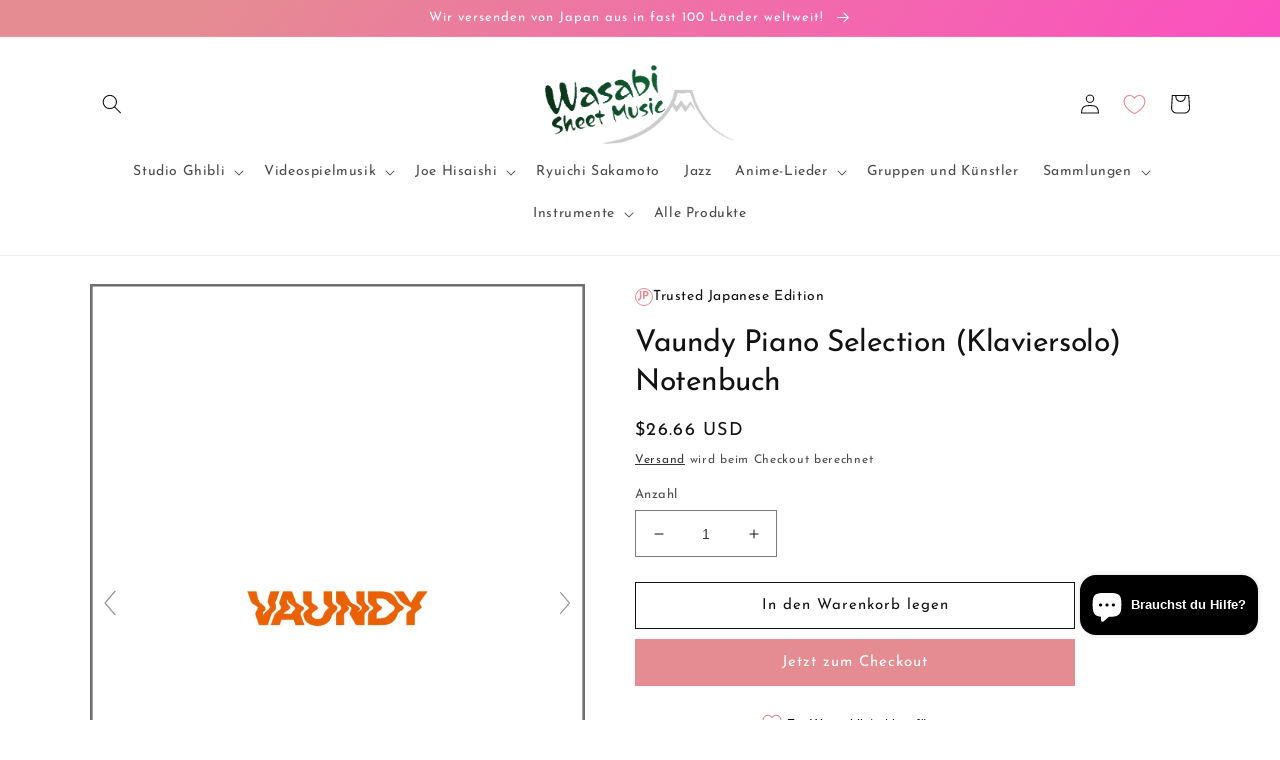

--- FILE ---
content_type: text/html; charset=utf-8
request_url: https://wasabisheetmusic.com/de/products/vaundy-piano-selection-piano-solo-sheet-music-book
body_size: 82457
content:
<!doctype html>
<html class="no-js" lang="de">
  <head>
    <meta charset="utf-8">
    <meta http-equiv="X-UA-Compatible" content="IE=edge">
    <meta name="viewport" content="width=device-width,initial-scale=1">
    <meta name="theme-color" content="">
    <link rel="canonical" href="https://wasabisheetmusic.com/de/products/vaundy-piano-selection-piano-solo-sheet-music-book">
    <link rel="preconnect" href="https://cdn.shopify.com" crossorigin><link rel="icon" type="image/png" href="//wasabisheetmusic.com/cdn/shop/files/favicon.gif?crop=center&height=32&v=1638163174&width=32"><link rel="preconnect" href="https://fonts.shopifycdn.com" crossorigin><title>
      Vaundy Piano Selection Noten
 &ndash; Wasabi Sheet Music</title>

    
      <meta name="description" content="Kaufen Sie Vaundy Piano Selection (Klaviersolo). Gedruckte Musik. Hergestellt in Japan. Authentisch.">
    

    

<meta property="og:site_name" content="Wasabi Sheet Music">
<meta property="og:url" content="https://wasabisheetmusic.com/de/products/vaundy-piano-selection-piano-solo-sheet-music-book">
<meta property="og:title" content="Vaundy Piano Selection Noten">
<meta property="og:type" content="product">
<meta property="og:description" content="Kaufen Sie Vaundy Piano Selection (Klaviersolo). Gedruckte Musik. Hergestellt in Japan. Authentisch."><meta property="og:image" content="http://wasabisheetmusic.com/cdn/shop/files/4285152223_01.jpg?v=1752196123">
  <meta property="og:image:secure_url" content="https://wasabisheetmusic.com/cdn/shop/files/4285152223_01.jpg?v=1752196123">
  <meta property="og:image:width" content="1000">
  <meta property="og:image:height" content="1329"><meta property="og:price:amount" content="26.66">
  <meta property="og:price:currency" content="USD"><meta name="twitter:card" content="summary_large_image">
<meta name="twitter:title" content="Vaundy Piano Selection Noten">
<meta name="twitter:description" content="Kaufen Sie Vaundy Piano Selection (Klaviersolo). Gedruckte Musik. Hergestellt in Japan. Authentisch.">


    <script src="//wasabisheetmusic.com/cdn/shop/t/5/assets/global.js?v=149496944046504657681670304635" defer="defer"></script>
    <script>window.performance && window.performance.mark && window.performance.mark('shopify.content_for_header.start');</script><meta name="facebook-domain-verification" content="4uog1m5x9827cps3ss99rtqg96slqm">
<meta name="facebook-domain-verification" content="szo8h321fiblg7lvg43nip05x3a381">
<meta name="google-site-verification" content="oLcRZ6dAQmb_NxQLMISSK7n5HxgPiVWhCgu-AGyG6V4">
<meta id="shopify-digital-wallet" name="shopify-digital-wallet" content="/56916639952/digital_wallets/dialog">
<meta name="shopify-checkout-api-token" content="0719f4f9ca2ab5ed9da229edff6c3f02">
<meta id="in-context-paypal-metadata" data-shop-id="56916639952" data-venmo-supported="false" data-environment="production" data-locale="de_DE" data-paypal-v4="true" data-currency="USD">
<link rel="alternate" hreflang="x-default" href="https://wasabisheetmusic.com/products/vaundy-piano-selection-piano-solo-sheet-music-book">
<link rel="alternate" hreflang="en" href="https://wasabisheetmusic.com/products/vaundy-piano-selection-piano-solo-sheet-music-book">
<link rel="alternate" hreflang="de" href="https://wasabisheetmusic.com/de/products/vaundy-piano-selection-piano-solo-sheet-music-book">
<link rel="alternate" hreflang="en-CA" href="https://wasabisheetmusic.com/en-ca/products/vaundy-piano-selection-piano-solo-sheet-music-book">
<link rel="alternate" hreflang="de-DE" href="https://wasabisheetmusic.com/de-de/products/vaundy-piano-selection-piano-solo-sheet-music-book">
<link rel="alternate" hreflang="en-DE" href="https://wasabisheetmusic.com/en-de/products/vaundy-piano-selection-piano-solo-sheet-music-book">
<link rel="alternate" hreflang="en-JP" href="https://wasabisheetmusic.com/en-jp/products/vaundy-piano-selection-piano-solo-sheet-music-book">
<link rel="alternate" hreflang="de-JP" href="https://wasabisheetmusic.com/de-jp/products/vaundy-piano-selection-piano-solo-sheet-music-book">
<link rel="alternate" type="application/json+oembed" href="https://wasabisheetmusic.com/de/products/vaundy-piano-selection-piano-solo-sheet-music-book.oembed">
<script async="async" src="/checkouts/internal/preloads.js?locale=de-US"></script>
<link rel="preconnect" href="https://shop.app" crossorigin="anonymous">
<script async="async" src="https://shop.app/checkouts/internal/preloads.js?locale=de-US&shop_id=56916639952" crossorigin="anonymous"></script>
<script id="apple-pay-shop-capabilities" type="application/json">{"shopId":56916639952,"countryCode":"JP","currencyCode":"USD","merchantCapabilities":["supports3DS"],"merchantId":"gid:\/\/shopify\/Shop\/56916639952","merchantName":"Wasabi Sheet Music","requiredBillingContactFields":["postalAddress","email","phone"],"requiredShippingContactFields":["postalAddress","email","phone"],"shippingType":"shipping","supportedNetworks":["visa","masterCard","amex","jcb","discover"],"total":{"type":"pending","label":"Wasabi Sheet Music","amount":"1.00"},"shopifyPaymentsEnabled":true,"supportsSubscriptions":true}</script>
<script id="shopify-features" type="application/json">{"accessToken":"0719f4f9ca2ab5ed9da229edff6c3f02","betas":["rich-media-storefront-analytics"],"domain":"wasabisheetmusic.com","predictiveSearch":true,"shopId":56916639952,"locale":"de"}</script>
<script>var Shopify = Shopify || {};
Shopify.shop = "wasabisheetmusic.myshopify.com";
Shopify.locale = "de";
Shopify.currency = {"active":"USD","rate":"1.0"};
Shopify.country = "US";
Shopify.theme = {"name":"Dawn (App: Wishlist King)","id":130197487824,"schema_name":"Dawn","schema_version":"7.0.1","theme_store_id":887,"role":"main"};
Shopify.theme.handle = "null";
Shopify.theme.style = {"id":null,"handle":null};
Shopify.cdnHost = "wasabisheetmusic.com/cdn";
Shopify.routes = Shopify.routes || {};
Shopify.routes.root = "/de/";</script>
<script type="module">!function(o){(o.Shopify=o.Shopify||{}).modules=!0}(window);</script>
<script>!function(o){function n(){var o=[];function n(){o.push(Array.prototype.slice.apply(arguments))}return n.q=o,n}var t=o.Shopify=o.Shopify||{};t.loadFeatures=n(),t.autoloadFeatures=n()}(window);</script>
<script>
  window.ShopifyPay = window.ShopifyPay || {};
  window.ShopifyPay.apiHost = "shop.app\/pay";
  window.ShopifyPay.redirectState = null;
</script>
<script id="shop-js-analytics" type="application/json">{"pageType":"product"}</script>
<script defer="defer" async type="module" src="//wasabisheetmusic.com/cdn/shopifycloud/shop-js/modules/v2/client.init-shop-cart-sync_e98Ab_XN.de.esm.js"></script>
<script defer="defer" async type="module" src="//wasabisheetmusic.com/cdn/shopifycloud/shop-js/modules/v2/chunk.common_Pcw9EP95.esm.js"></script>
<script defer="defer" async type="module" src="//wasabisheetmusic.com/cdn/shopifycloud/shop-js/modules/v2/chunk.modal_CzmY4ZhL.esm.js"></script>
<script type="module">
  await import("//wasabisheetmusic.com/cdn/shopifycloud/shop-js/modules/v2/client.init-shop-cart-sync_e98Ab_XN.de.esm.js");
await import("//wasabisheetmusic.com/cdn/shopifycloud/shop-js/modules/v2/chunk.common_Pcw9EP95.esm.js");
await import("//wasabisheetmusic.com/cdn/shopifycloud/shop-js/modules/v2/chunk.modal_CzmY4ZhL.esm.js");

  window.Shopify.SignInWithShop?.initShopCartSync?.({"fedCMEnabled":true,"windoidEnabled":true});

</script>
<script>
  window.Shopify = window.Shopify || {};
  if (!window.Shopify.featureAssets) window.Shopify.featureAssets = {};
  window.Shopify.featureAssets['shop-js'] = {"shop-cart-sync":["modules/v2/client.shop-cart-sync_DazCVyJ3.de.esm.js","modules/v2/chunk.common_Pcw9EP95.esm.js","modules/v2/chunk.modal_CzmY4ZhL.esm.js"],"init-fed-cm":["modules/v2/client.init-fed-cm_D0AulfmK.de.esm.js","modules/v2/chunk.common_Pcw9EP95.esm.js","modules/v2/chunk.modal_CzmY4ZhL.esm.js"],"shop-cash-offers":["modules/v2/client.shop-cash-offers_BISyWFEA.de.esm.js","modules/v2/chunk.common_Pcw9EP95.esm.js","modules/v2/chunk.modal_CzmY4ZhL.esm.js"],"shop-login-button":["modules/v2/client.shop-login-button_D_c1vx_E.de.esm.js","modules/v2/chunk.common_Pcw9EP95.esm.js","modules/v2/chunk.modal_CzmY4ZhL.esm.js"],"pay-button":["modules/v2/client.pay-button_CHADzJ4g.de.esm.js","modules/v2/chunk.common_Pcw9EP95.esm.js","modules/v2/chunk.modal_CzmY4ZhL.esm.js"],"shop-button":["modules/v2/client.shop-button_CQnD2U3v.de.esm.js","modules/v2/chunk.common_Pcw9EP95.esm.js","modules/v2/chunk.modal_CzmY4ZhL.esm.js"],"avatar":["modules/v2/client.avatar_BTnouDA3.de.esm.js"],"init-windoid":["modules/v2/client.init-windoid_CmA0-hrC.de.esm.js","modules/v2/chunk.common_Pcw9EP95.esm.js","modules/v2/chunk.modal_CzmY4ZhL.esm.js"],"init-shop-for-new-customer-accounts":["modules/v2/client.init-shop-for-new-customer-accounts_BCzC_Mib.de.esm.js","modules/v2/client.shop-login-button_D_c1vx_E.de.esm.js","modules/v2/chunk.common_Pcw9EP95.esm.js","modules/v2/chunk.modal_CzmY4ZhL.esm.js"],"init-shop-email-lookup-coordinator":["modules/v2/client.init-shop-email-lookup-coordinator_DYzOit4u.de.esm.js","modules/v2/chunk.common_Pcw9EP95.esm.js","modules/v2/chunk.modal_CzmY4ZhL.esm.js"],"init-shop-cart-sync":["modules/v2/client.init-shop-cart-sync_e98Ab_XN.de.esm.js","modules/v2/chunk.common_Pcw9EP95.esm.js","modules/v2/chunk.modal_CzmY4ZhL.esm.js"],"shop-toast-manager":["modules/v2/client.shop-toast-manager_Bc-1elH8.de.esm.js","modules/v2/chunk.common_Pcw9EP95.esm.js","modules/v2/chunk.modal_CzmY4ZhL.esm.js"],"init-customer-accounts":["modules/v2/client.init-customer-accounts_CqlRHmZs.de.esm.js","modules/v2/client.shop-login-button_D_c1vx_E.de.esm.js","modules/v2/chunk.common_Pcw9EP95.esm.js","modules/v2/chunk.modal_CzmY4ZhL.esm.js"],"init-customer-accounts-sign-up":["modules/v2/client.init-customer-accounts-sign-up_DZmBw6yB.de.esm.js","modules/v2/client.shop-login-button_D_c1vx_E.de.esm.js","modules/v2/chunk.common_Pcw9EP95.esm.js","modules/v2/chunk.modal_CzmY4ZhL.esm.js"],"shop-follow-button":["modules/v2/client.shop-follow-button_Cx-w7rSq.de.esm.js","modules/v2/chunk.common_Pcw9EP95.esm.js","modules/v2/chunk.modal_CzmY4ZhL.esm.js"],"checkout-modal":["modules/v2/client.checkout-modal_Djjmh8qM.de.esm.js","modules/v2/chunk.common_Pcw9EP95.esm.js","modules/v2/chunk.modal_CzmY4ZhL.esm.js"],"shop-login":["modules/v2/client.shop-login_DMZMgoZf.de.esm.js","modules/v2/chunk.common_Pcw9EP95.esm.js","modules/v2/chunk.modal_CzmY4ZhL.esm.js"],"lead-capture":["modules/v2/client.lead-capture_SqejaEd8.de.esm.js","modules/v2/chunk.common_Pcw9EP95.esm.js","modules/v2/chunk.modal_CzmY4ZhL.esm.js"],"payment-terms":["modules/v2/client.payment-terms_DUeEqFTJ.de.esm.js","modules/v2/chunk.common_Pcw9EP95.esm.js","modules/v2/chunk.modal_CzmY4ZhL.esm.js"]};
</script>
<script>(function() {
  var isLoaded = false;
  function asyncLoad() {
    if (isLoaded) return;
    isLoaded = true;
    var urls = ["https:\/\/storage.nfcube.com\/instafeed-06ff2a3730792cd8637250eb1025fa1d.js?shop=wasabisheetmusic.myshopify.com","https:\/\/cdn.gojiberry.app\/dist\/shopify\/gojiberry.js?shop=wasabisheetmusic.myshopify.com"];
    for (var i = 0; i < urls.length; i++) {
      var s = document.createElement('script');
      s.type = 'text/javascript';
      s.async = true;
      s.src = urls[i];
      var x = document.getElementsByTagName('script')[0];
      x.parentNode.insertBefore(s, x);
    }
  };
  if(window.attachEvent) {
    window.attachEvent('onload', asyncLoad);
  } else {
    window.addEventListener('load', asyncLoad, false);
  }
})();</script>
<script id="__st">var __st={"a":56916639952,"offset":32400,"reqid":"79d92735-c205-4734-a005-7187593af268-1769328343","pageurl":"wasabisheetmusic.com\/de\/products\/vaundy-piano-selection-piano-solo-sheet-music-book","u":"bbb6e6291dee","p":"product","rtyp":"product","rid":7799023239376};</script>
<script>window.ShopifyPaypalV4VisibilityTracking = true;</script>
<script id="captcha-bootstrap">!function(){'use strict';const t='contact',e='account',n='new_comment',o=[[t,t],['blogs',n],['comments',n],[t,'customer']],c=[[e,'customer_login'],[e,'guest_login'],[e,'recover_customer_password'],[e,'create_customer']],r=t=>t.map((([t,e])=>`form[action*='/${t}']:not([data-nocaptcha='true']) input[name='form_type'][value='${e}']`)).join(','),a=t=>()=>t?[...document.querySelectorAll(t)].map((t=>t.form)):[];function s(){const t=[...o],e=r(t);return a(e)}const i='password',u='form_key',d=['recaptcha-v3-token','g-recaptcha-response','h-captcha-response',i],f=()=>{try{return window.sessionStorage}catch{return}},m='__shopify_v',_=t=>t.elements[u];function p(t,e,n=!1){try{const o=window.sessionStorage,c=JSON.parse(o.getItem(e)),{data:r}=function(t){const{data:e,action:n}=t;return t[m]||n?{data:e,action:n}:{data:t,action:n}}(c);for(const[e,n]of Object.entries(r))t.elements[e]&&(t.elements[e].value=n);n&&o.removeItem(e)}catch(o){console.error('form repopulation failed',{error:o})}}const l='form_type',E='cptcha';function T(t){t.dataset[E]=!0}const w=window,h=w.document,L='Shopify',v='ce_forms',y='captcha';let A=!1;((t,e)=>{const n=(g='f06e6c50-85a8-45c8-87d0-21a2b65856fe',I='https://cdn.shopify.com/shopifycloud/storefront-forms-hcaptcha/ce_storefront_forms_captcha_hcaptcha.v1.5.2.iife.js',D={infoText:'Durch hCaptcha geschützt',privacyText:'Datenschutz',termsText:'Allgemeine Geschäftsbedingungen'},(t,e,n)=>{const o=w[L][v],c=o.bindForm;if(c)return c(t,g,e,D).then(n);var r;o.q.push([[t,g,e,D],n]),r=I,A||(h.body.append(Object.assign(h.createElement('script'),{id:'captcha-provider',async:!0,src:r})),A=!0)});var g,I,D;w[L]=w[L]||{},w[L][v]=w[L][v]||{},w[L][v].q=[],w[L][y]=w[L][y]||{},w[L][y].protect=function(t,e){n(t,void 0,e),T(t)},Object.freeze(w[L][y]),function(t,e,n,w,h,L){const[v,y,A,g]=function(t,e,n){const i=e?o:[],u=t?c:[],d=[...i,...u],f=r(d),m=r(i),_=r(d.filter((([t,e])=>n.includes(e))));return[a(f),a(m),a(_),s()]}(w,h,L),I=t=>{const e=t.target;return e instanceof HTMLFormElement?e:e&&e.form},D=t=>v().includes(t);t.addEventListener('submit',(t=>{const e=I(t);if(!e)return;const n=D(e)&&!e.dataset.hcaptchaBound&&!e.dataset.recaptchaBound,o=_(e),c=g().includes(e)&&(!o||!o.value);(n||c)&&t.preventDefault(),c&&!n&&(function(t){try{if(!f())return;!function(t){const e=f();if(!e)return;const n=_(t);if(!n)return;const o=n.value;o&&e.removeItem(o)}(t);const e=Array.from(Array(32),(()=>Math.random().toString(36)[2])).join('');!function(t,e){_(t)||t.append(Object.assign(document.createElement('input'),{type:'hidden',name:u})),t.elements[u].value=e}(t,e),function(t,e){const n=f();if(!n)return;const o=[...t.querySelectorAll(`input[type='${i}']`)].map((({name:t})=>t)),c=[...d,...o],r={};for(const[a,s]of new FormData(t).entries())c.includes(a)||(r[a]=s);n.setItem(e,JSON.stringify({[m]:1,action:t.action,data:r}))}(t,e)}catch(e){console.error('failed to persist form',e)}}(e),e.submit())}));const S=(t,e)=>{t&&!t.dataset[E]&&(n(t,e.some((e=>e===t))),T(t))};for(const o of['focusin','change'])t.addEventListener(o,(t=>{const e=I(t);D(e)&&S(e,y())}));const B=e.get('form_key'),M=e.get(l),P=B&&M;t.addEventListener('DOMContentLoaded',(()=>{const t=y();if(P)for(const e of t)e.elements[l].value===M&&p(e,B);[...new Set([...A(),...v().filter((t=>'true'===t.dataset.shopifyCaptcha))])].forEach((e=>S(e,t)))}))}(h,new URLSearchParams(w.location.search),n,t,e,['guest_login'])})(!0,!0)}();</script>
<script integrity="sha256-4kQ18oKyAcykRKYeNunJcIwy7WH5gtpwJnB7kiuLZ1E=" data-source-attribution="shopify.loadfeatures" defer="defer" src="//wasabisheetmusic.com/cdn/shopifycloud/storefront/assets/storefront/load_feature-a0a9edcb.js" crossorigin="anonymous"></script>
<script crossorigin="anonymous" defer="defer" src="//wasabisheetmusic.com/cdn/shopifycloud/storefront/assets/shopify_pay/storefront-65b4c6d7.js?v=20250812"></script>
<script data-source-attribution="shopify.dynamic_checkout.dynamic.init">var Shopify=Shopify||{};Shopify.PaymentButton=Shopify.PaymentButton||{isStorefrontPortableWallets:!0,init:function(){window.Shopify.PaymentButton.init=function(){};var t=document.createElement("script");t.src="https://wasabisheetmusic.com/cdn/shopifycloud/portable-wallets/latest/portable-wallets.de.js",t.type="module",document.head.appendChild(t)}};
</script>
<script data-source-attribution="shopify.dynamic_checkout.buyer_consent">
  function portableWalletsHideBuyerConsent(e){var t=document.getElementById("shopify-buyer-consent"),n=document.getElementById("shopify-subscription-policy-button");t&&n&&(t.classList.add("hidden"),t.setAttribute("aria-hidden","true"),n.removeEventListener("click",e))}function portableWalletsShowBuyerConsent(e){var t=document.getElementById("shopify-buyer-consent"),n=document.getElementById("shopify-subscription-policy-button");t&&n&&(t.classList.remove("hidden"),t.removeAttribute("aria-hidden"),n.addEventListener("click",e))}window.Shopify?.PaymentButton&&(window.Shopify.PaymentButton.hideBuyerConsent=portableWalletsHideBuyerConsent,window.Shopify.PaymentButton.showBuyerConsent=portableWalletsShowBuyerConsent);
</script>
<script>
  function portableWalletsCleanup(e){e&&e.src&&console.error("Failed to load portable wallets script "+e.src);var t=document.querySelectorAll("shopify-accelerated-checkout .shopify-payment-button__skeleton, shopify-accelerated-checkout-cart .wallet-cart-button__skeleton"),e=document.getElementById("shopify-buyer-consent");for(let e=0;e<t.length;e++)t[e].remove();e&&e.remove()}function portableWalletsNotLoadedAsModule(e){e instanceof ErrorEvent&&"string"==typeof e.message&&e.message.includes("import.meta")&&"string"==typeof e.filename&&e.filename.includes("portable-wallets")&&(window.removeEventListener("error",portableWalletsNotLoadedAsModule),window.Shopify.PaymentButton.failedToLoad=e,"loading"===document.readyState?document.addEventListener("DOMContentLoaded",window.Shopify.PaymentButton.init):window.Shopify.PaymentButton.init())}window.addEventListener("error",portableWalletsNotLoadedAsModule);
</script>

<script type="module" src="https://wasabisheetmusic.com/cdn/shopifycloud/portable-wallets/latest/portable-wallets.de.js" onError="portableWalletsCleanup(this)" crossorigin="anonymous"></script>
<script nomodule>
  document.addEventListener("DOMContentLoaded", portableWalletsCleanup);
</script>

<script id='scb4127' type='text/javascript' async='' src='https://wasabisheetmusic.com/cdn/shopifycloud/privacy-banner/storefront-banner.js'></script><link id="shopify-accelerated-checkout-styles" rel="stylesheet" media="screen" href="https://wasabisheetmusic.com/cdn/shopifycloud/portable-wallets/latest/accelerated-checkout-backwards-compat.css" crossorigin="anonymous">
<style id="shopify-accelerated-checkout-cart">
        #shopify-buyer-consent {
  margin-top: 1em;
  display: inline-block;
  width: 100%;
}

#shopify-buyer-consent.hidden {
  display: none;
}

#shopify-subscription-policy-button {
  background: none;
  border: none;
  padding: 0;
  text-decoration: underline;
  font-size: inherit;
  cursor: pointer;
}

#shopify-subscription-policy-button::before {
  box-shadow: none;
}

      </style>
<script id="sections-script" data-sections="header,footer" defer="defer" src="//wasabisheetmusic.com/cdn/shop/t/5/compiled_assets/scripts.js?v=2557"></script>
<script>window.performance && window.performance.mark && window.performance.mark('shopify.content_for_header.end');</script>


    <style data-shopify>
      @font-face {
  font-family: "Josefin Sans";
  font-weight: 400;
  font-style: normal;
  font-display: swap;
  src: url("//wasabisheetmusic.com/cdn/fonts/josefin_sans/josefinsans_n4.70f7efd699799949e6d9f99bc20843a2c86a2e0f.woff2") format("woff2"),
       url("//wasabisheetmusic.com/cdn/fonts/josefin_sans/josefinsans_n4.35d308a1bdf56e5556bc2ac79702c721e4e2e983.woff") format("woff");
}

      @font-face {
  font-family: "Josefin Sans";
  font-weight: 700;
  font-style: normal;
  font-display: swap;
  src: url("//wasabisheetmusic.com/cdn/fonts/josefin_sans/josefinsans_n7.4edc746dce14b53e39df223fba72d5f37c3d525d.woff2") format("woff2"),
       url("//wasabisheetmusic.com/cdn/fonts/josefin_sans/josefinsans_n7.051568b12ab464ee8f0241094cdd7a1c80fbd08d.woff") format("woff");
}

      @font-face {
  font-family: "Josefin Sans";
  font-weight: 400;
  font-style: italic;
  font-display: swap;
  src: url("//wasabisheetmusic.com/cdn/fonts/josefin_sans/josefinsans_i4.a2ba85bff59cf18a6ad90c24fe1808ddb8ce1343.woff2") format("woff2"),
       url("//wasabisheetmusic.com/cdn/fonts/josefin_sans/josefinsans_i4.2dba61e1d135ab449e8e134ba633cf0d31863cc4.woff") format("woff");
}

      @font-face {
  font-family: "Josefin Sans";
  font-weight: 700;
  font-style: italic;
  font-display: swap;
  src: url("//wasabisheetmusic.com/cdn/fonts/josefin_sans/josefinsans_i7.733dd5c50cdd7b706d9ec731b4016d1edd55db5e.woff2") format("woff2"),
       url("//wasabisheetmusic.com/cdn/fonts/josefin_sans/josefinsans_i7.094ef86ca8f6eafea52b87b4f09feefb278e539d.woff") format("woff");
}

      @font-face {
  font-family: "Josefin Sans";
  font-weight: 400;
  font-style: normal;
  font-display: swap;
  src: url("//wasabisheetmusic.com/cdn/fonts/josefin_sans/josefinsans_n4.70f7efd699799949e6d9f99bc20843a2c86a2e0f.woff2") format("woff2"),
       url("//wasabisheetmusic.com/cdn/fonts/josefin_sans/josefinsans_n4.35d308a1bdf56e5556bc2ac79702c721e4e2e983.woff") format("woff");
}


      :root {
        --font-body-family: "Josefin Sans", sans-serif;
        --font-body-style: normal;
        --font-body-weight: 400;
        --font-body-weight-bold: 700;

        --font-heading-family: "Josefin Sans", sans-serif;
        --font-heading-style: normal;
        --font-heading-weight: 400;

        --font-body-scale: 1.0;
        --font-heading-scale: 1.0;

        --color-base-text: 18, 18, 18;
        --color-shadow: 18, 18, 18;
        --color-base-background-1: 255, 255, 255;
        --color-base-background-2: 243, 243, 243;
        --color-base-solid-button-labels: 255, 255, 255;
        --color-base-outline-button-labels: 18, 18, 18;
        --color-base-accent-1: 229, 140, 146;
        --color-base-accent-2: 127, 166, 212;
        --payment-terms-background-color: #ffffff;

        --gradient-base-background-1: #ffffff;
        --gradient-base-background-2: #f3f3f3;
        --gradient-base-accent-1: linear-gradient(127deg, rgba(229, 140, 146, 1) 11%, rgba(255, 70, 199, 1) 81%);
        --gradient-base-accent-2: #7fa6d4;

        --media-padding: px;
        --media-border-opacity: 0.1;
        --media-border-width: 5px;
        --media-radius: 0px;
        --media-shadow-opacity: 0.0;
        --media-shadow-horizontal-offset: 0px;
        --media-shadow-vertical-offset: -16px;
        --media-shadow-blur-radius: 5px;
        --media-shadow-visible: 0;

        --page-width: 120rem;
        --page-width-margin: 0rem;

        --product-card-image-padding: 0.0rem;
        --product-card-corner-radius: 0.0rem;
        --product-card-text-alignment: left;
        --product-card-border-width: 0.0rem;
        --product-card-border-opacity: 0.1;
        --product-card-shadow-opacity: 0.0;
        --product-card-shadow-visible: 0;
        --product-card-shadow-horizontal-offset: 0.0rem;
        --product-card-shadow-vertical-offset: 0.4rem;
        --product-card-shadow-blur-radius: 0.5rem;

        --collection-card-image-padding: 0.0rem;
        --collection-card-corner-radius: 0.0rem;
        --collection-card-text-alignment: left;
        --collection-card-border-width: 0.0rem;
        --collection-card-border-opacity: 0.1;
        --collection-card-shadow-opacity: 0.0;
        --collection-card-shadow-visible: 0;
        --collection-card-shadow-horizontal-offset: 0.0rem;
        --collection-card-shadow-vertical-offset: 0.4rem;
        --collection-card-shadow-blur-radius: 0.5rem;

        --blog-card-image-padding: 0.0rem;
        --blog-card-corner-radius: 0.0rem;
        --blog-card-text-alignment: left;
        --blog-card-border-width: 0.0rem;
        --blog-card-border-opacity: 0.1;
        --blog-card-shadow-opacity: 0.0;
        --blog-card-shadow-visible: 0;
        --blog-card-shadow-horizontal-offset: 0.0rem;
        --blog-card-shadow-vertical-offset: 0.4rem;
        --blog-card-shadow-blur-radius: 0.5rem;

        --badge-corner-radius: 4.0rem;

        --popup-border-width: 1px;
        --popup-border-opacity: 0.1;
        --popup-corner-radius: 0px;
        --popup-shadow-opacity: 0.0;
        --popup-shadow-horizontal-offset: 0px;
        --popup-shadow-vertical-offset: 4px;
        --popup-shadow-blur-radius: 5px;

        --drawer-border-width: 1px;
        --drawer-border-opacity: 0.1;
        --drawer-shadow-opacity: 0.0;
        --drawer-shadow-horizontal-offset: 0px;
        --drawer-shadow-vertical-offset: 4px;
        --drawer-shadow-blur-radius: 5px;

        --spacing-sections-desktop: 0px;
        --spacing-sections-mobile: 0px;

        --grid-desktop-vertical-spacing: 8px;
        --grid-desktop-horizontal-spacing: 8px;
        --grid-mobile-vertical-spacing: 4px;
        --grid-mobile-horizontal-spacing: 4px;

        --text-boxes-border-opacity: 0.1;
        --text-boxes-border-width: 5px;
        --text-boxes-radius: 0px;
        --text-boxes-shadow-opacity: 0.0;
        --text-boxes-shadow-visible: 0;
        --text-boxes-shadow-horizontal-offset: 0px;
        --text-boxes-shadow-vertical-offset: 4px;
        --text-boxes-shadow-blur-radius: 5px;

        --buttons-radius: 0px;
        --buttons-radius-outset: 0px;
        --buttons-border-width: 1px;
        --buttons-border-opacity: 1.0;
        --buttons-shadow-opacity: 0.0;
        --buttons-shadow-visible: 0;
        --buttons-shadow-horizontal-offset: 0px;
        --buttons-shadow-vertical-offset: 4px;
        --buttons-shadow-blur-radius: 5px;
        --buttons-border-offset: 0px;

        --inputs-radius: 0px;
        --inputs-border-width: 1px;
        --inputs-border-opacity: 0.55;
        --inputs-shadow-opacity: 0.0;
        --inputs-shadow-horizontal-offset: 0px;
        --inputs-margin-offset: 0px;
        --inputs-shadow-vertical-offset: 4px;
        --inputs-shadow-blur-radius: 5px;
        --inputs-radius-outset: 0px;

        --variant-pills-radius: 40px;
        --variant-pills-border-width: 1px;
        --variant-pills-border-opacity: 0.55;
        --variant-pills-shadow-opacity: 0.0;
        --variant-pills-shadow-horizontal-offset: 0px;
        --variant-pills-shadow-vertical-offset: 4px;
        --variant-pills-shadow-blur-radius: 5px;
      }

      *,
      *::before,
      *::after {
        box-sizing: inherit;
      }

      html {
        box-sizing: border-box;
        font-size: calc(var(--font-body-scale) * 62.5%);
        height: 100%;
      }

      body {
        display: grid;
        grid-template-rows: auto auto 1fr auto;
        grid-template-columns: 100%;
        min-height: 100%;
        margin: 0;
        font-size: 1.5rem;
        letter-spacing: 0.06rem;
        line-height: calc(1 + 0.8 / var(--font-body-scale));
        font-family: var(--font-body-family);
        font-style: var(--font-body-style);
        font-weight: var(--font-body-weight);
      }

      @media screen and (min-width: 750px) {
        body {
          font-size: 1.6rem;
        }
      }
    </style>

    <link href="//wasabisheetmusic.com/cdn/shop/t/5/assets/base.css?v=113345166448906515721752471069" rel="stylesheet" type="text/css" media="all" />
<link rel="preload" as="font" href="//wasabisheetmusic.com/cdn/fonts/josefin_sans/josefinsans_n4.70f7efd699799949e6d9f99bc20843a2c86a2e0f.woff2" type="font/woff2" crossorigin><link rel="preload" as="font" href="//wasabisheetmusic.com/cdn/fonts/josefin_sans/josefinsans_n4.70f7efd699799949e6d9f99bc20843a2c86a2e0f.woff2" type="font/woff2" crossorigin><link rel="stylesheet" href="//wasabisheetmusic.com/cdn/shop/t/5/assets/component-predictive-search.css?v=83512081251802922551670304635" media="print" onload="this.media='all'"><script>document.documentElement.className = document.documentElement.className.replace('no-js', 'js');
    if (Shopify.designMode) {
      document.documentElement.classList.add('shopify-design-mode');
    }
    </script>
<link href="//wasabisheetmusic.com/cdn/shop/t/5/assets/custom-extras.css?v=74731272475091970531752120907" rel="stylesheet" type="text/css" media="all" />
  

<!-- BEGIN app block: shopify://apps/judge-me-reviews/blocks/judgeme_core/61ccd3b1-a9f2-4160-9fe9-4fec8413e5d8 --><!-- Start of Judge.me Core -->






<link rel="dns-prefetch" href="https://cdn2.judge.me/cdn/widget_frontend">
<link rel="dns-prefetch" href="https://cdn.judge.me">
<link rel="dns-prefetch" href="https://cdn1.judge.me">
<link rel="dns-prefetch" href="https://api.judge.me">

<script data-cfasync='false' class='jdgm-settings-script'>window.jdgmSettings={"pagination":5,"disable_web_reviews":false,"badge_no_review_text":"Keine Bewertungen","badge_n_reviews_text":"{{ n }} Bewertung/Bewertungen","badge_star_color":"#e7919a","hide_badge_preview_if_no_reviews":true,"badge_hide_text":false,"enforce_center_preview_badge":false,"widget_title":"Kundenbewertungen","widget_open_form_text":"Bewertung schreiben","widget_close_form_text":"Bewertung abbrechen","widget_refresh_page_text":"Seite aktualisieren","widget_summary_text":"Basierend auf {{ number_of_reviews }} Bewertung/Bewertungen","widget_no_review_text":"Schreiben Sie die erste Bewertung","widget_name_field_text":"Anzeigename","widget_verified_name_field_text":"Verifizierter Name (öffentlich)","widget_name_placeholder_text":"Anzeigename","widget_required_field_error_text":"Dieses Feld ist erforderlich.","widget_email_field_text":"E-Mail-Adresse","widget_verified_email_field_text":"Verifizierte E-Mail (privat, kann nicht bearbeitet werden)","widget_email_placeholder_text":"Ihre E-Mail-Adresse","widget_email_field_error_text":"Bitte geben Sie eine gültige E-Mail-Adresse ein.","widget_rating_field_text":"Bewertung","widget_review_title_field_text":"Bewertungstitel","widget_review_title_placeholder_text":"Geben Sie Ihrer Bewertung einen Titel","widget_review_body_field_text":"Bewertungsinhalt","widget_review_body_placeholder_text":"Beginnen Sie hier zu schreiben...","widget_pictures_field_text":"Bild/Video (optional)","widget_submit_review_text":"Bewertung abschicken","widget_submit_verified_review_text":"Verifizierte Bewertung abschicken","widget_submit_success_msg_with_auto_publish":"Vielen Dank! Bitte aktualisieren Sie die Seite in wenigen Momenten, um Ihre Bewertung zu sehen. Sie können Ihre Bewertung entfernen oder bearbeiten, indem Sie sich bei \u003ca href='https://judge.me/login' target='_blank' rel='nofollow noopener'\u003eJudge.me\u003c/a\u003e anmelden","widget_submit_success_msg_no_auto_publish":"Vielen Dank! Ihre Bewertung wird veröffentlicht, sobald sie vom Shop-Administrator genehmigt wurde. Sie können Ihre Bewertung entfernen oder bearbeiten, indem Sie sich bei \u003ca href='https://judge.me/login' target='_blank' rel='nofollow noopener'\u003eJudge.me\u003c/a\u003e anmelden","widget_show_default_reviews_out_of_total_text":"Es werden {{ n_reviews_shown }} von {{ n_reviews }} Bewertungen angezeigt.","widget_show_all_link_text":"Alle anzeigen","widget_show_less_link_text":"Weniger anzeigen","widget_author_said_text":"{{ reviewer_name }} sagte:","widget_days_text":"vor {{ n }} Tag/Tagen","widget_weeks_text":"vor {{ n }} Woche/Wochen","widget_months_text":"vor {{ n }} Monat/Monaten","widget_years_text":"vor {{ n }} Jahr/Jahren","widget_yesterday_text":"Gestern","widget_today_text":"Heute","widget_replied_text":"\u003e\u003e {{ shop_name }} antwortete:","widget_read_more_text":"Mehr lesen","widget_reviewer_name_as_initial":"","widget_rating_filter_color":"","widget_rating_filter_see_all_text":"Alle Bewertungen anzeigen","widget_sorting_most_recent_text":"Neueste","widget_sorting_highest_rating_text":"Höchste Bewertung","widget_sorting_lowest_rating_text":"Niedrigste Bewertung","widget_sorting_with_pictures_text":"Nur Bilder","widget_sorting_most_helpful_text":"Hilfreichste","widget_open_question_form_text":"Eine Frage stellen","widget_reviews_subtab_text":"Bewertungen","widget_questions_subtab_text":"Fragen","widget_question_label_text":"Frage","widget_answer_label_text":"Antwort","widget_question_placeholder_text":"Schreiben Sie hier Ihre Frage","widget_submit_question_text":"Frage absenden","widget_question_submit_success_text":"Vielen Dank für Ihre Frage! Wir werden Sie benachrichtigen, sobald sie beantwortet wird.","widget_star_color":"#e7919a","verified_badge_text":"Verifiziert","verified_badge_bg_color":"","verified_badge_text_color":"","verified_badge_placement":"left-of-reviewer-name","widget_review_max_height":"","widget_hide_border":false,"widget_social_share":false,"widget_thumb":false,"widget_review_location_show":false,"widget_location_format":"country_iso_code","all_reviews_include_out_of_store_products":true,"all_reviews_out_of_store_text":"(außerhalb des Shops)","all_reviews_pagination":100,"all_reviews_product_name_prefix_text":"über","enable_review_pictures":true,"enable_question_anwser":false,"widget_theme":"","review_date_format":"mm/dd/yyyy","default_sort_method":"most-recent","widget_product_reviews_subtab_text":"Produktbewertungen","widget_shop_reviews_subtab_text":"Shop-Bewertungen","widget_other_products_reviews_text":"Bewertungen für andere Produkte","widget_store_reviews_subtab_text":"Shop-Bewertungen","widget_no_store_reviews_text":"Dieser Shop hat noch keine Bewertungen erhalten","widget_web_restriction_product_reviews_text":"Dieses Produkt hat noch keine Bewertungen erhalten","widget_no_items_text":"Keine Elemente gefunden","widget_show_more_text":"Mehr anzeigen","widget_write_a_store_review_text":"Shop-Bewertung schreiben","widget_other_languages_heading":"Bewertungen in anderen Sprachen","widget_translate_review_text":"Bewertung übersetzen nach {{ language }}","widget_translating_review_text":"Übersetzung läuft...","widget_show_original_translation_text":"Original anzeigen ({{ language }})","widget_translate_review_failed_text":"Bewertung konnte nicht übersetzt werden.","widget_translate_review_retry_text":"Erneut versuchen","widget_translate_review_try_again_later_text":"Versuchen Sie es später noch einmal","show_product_url_for_grouped_product":false,"widget_sorting_pictures_first_text":"Bilder zuerst","show_pictures_on_all_rev_page_mobile":false,"show_pictures_on_all_rev_page_desktop":false,"floating_tab_hide_mobile_install_preference":false,"floating_tab_button_name":"★ Bewertungen","floating_tab_title":"Lassen Sie Kunden für uns sprechen","floating_tab_button_color":"","floating_tab_button_background_color":"","floating_tab_url":"","floating_tab_url_enabled":false,"floating_tab_tab_style":"text","all_reviews_text_badge_text":"Kunden bewerten uns mit {{ shop.metafields.judgeme.all_reviews_rating | round: 1 }}/5 basierend auf {{ shop.metafields.judgeme.all_reviews_count }} Bewertungen.","all_reviews_text_badge_text_branded_style":"{{ shop.metafields.judgeme.all_reviews_rating | round: 1 }} von 5 Sternen basierend auf {{ shop.metafields.judgeme.all_reviews_count }} Bewertungen","is_all_reviews_text_badge_a_link":false,"show_stars_for_all_reviews_text_badge":false,"all_reviews_text_badge_url":"","all_reviews_text_style":"branded","all_reviews_text_color_style":"judgeme_brand_color","all_reviews_text_color":"#108474","all_reviews_text_show_jm_brand":true,"featured_carousel_show_header":true,"featured_carousel_title":"Lassen Sie Kunden für uns sprechen","testimonials_carousel_title":"Kunden sagen uns","videos_carousel_title":"Echte Kunden-Geschichten","cards_carousel_title":"Kunden sagen uns","featured_carousel_count_text":"aus {{ n }} Bewertungen","featured_carousel_add_link_to_all_reviews_page":false,"featured_carousel_url":"","featured_carousel_show_images":true,"featured_carousel_autoslide_interval":7,"featured_carousel_arrows_on_the_sides":false,"featured_carousel_height":250,"featured_carousel_width":80,"featured_carousel_image_size":0,"featured_carousel_image_height":250,"featured_carousel_arrow_color":"#eeeeee","verified_count_badge_style":"branded","verified_count_badge_orientation":"horizontal","verified_count_badge_color_style":"judgeme_brand_color","verified_count_badge_color":"#108474","is_verified_count_badge_a_link":false,"verified_count_badge_url":"","verified_count_badge_show_jm_brand":true,"widget_rating_preset_default":5,"widget_first_sub_tab":"product-reviews","widget_show_histogram":true,"widget_histogram_use_custom_color":false,"widget_pagination_use_custom_color":false,"widget_star_use_custom_color":false,"widget_verified_badge_use_custom_color":false,"widget_write_review_use_custom_color":false,"picture_reminder_submit_button":"Bilder hochladen","enable_review_videos":true,"mute_video_by_default":true,"widget_sorting_videos_first_text":"Videos zuerst","widget_review_pending_text":"Ausstehend","featured_carousel_items_for_large_screen":5,"social_share_options_order":"Facebook,Twitter","remove_microdata_snippet":true,"disable_json_ld":false,"enable_json_ld_products":true,"preview_badge_show_question_text":false,"preview_badge_no_question_text":"Keine Fragen","preview_badge_n_question_text":"{{ number_of_questions }} Frage/Fragen","qa_badge_show_icon":false,"qa_badge_position":"same-row","remove_judgeme_branding":true,"widget_add_search_bar":false,"widget_search_bar_placeholder":"Suchen","widget_sorting_verified_only_text":"Nur verifizierte","featured_carousel_theme":"default","featured_carousel_show_rating":true,"featured_carousel_show_title":true,"featured_carousel_show_body":true,"featured_carousel_show_date":false,"featured_carousel_show_reviewer":true,"featured_carousel_show_product":false,"featured_carousel_header_background_color":"#108474","featured_carousel_header_text_color":"#ffffff","featured_carousel_name_product_separator":"reviewed","featured_carousel_full_star_background":"#108474","featured_carousel_empty_star_background":"#dadada","featured_carousel_vertical_theme_background":"#f9fafb","featured_carousel_verified_badge_enable":true,"featured_carousel_verified_badge_color":"#e7919a","featured_carousel_border_style":"round","featured_carousel_review_line_length_limit":3,"featured_carousel_more_reviews_button_text":"Mehr Bewertungen lesen","featured_carousel_view_product_button_text":"Produkt ansehen","all_reviews_page_load_reviews_on":"scroll","all_reviews_page_load_more_text":"Mehr Bewertungen laden","disable_fb_tab_reviews":false,"enable_ajax_cdn_cache":false,"widget_advanced_speed_features":5,"widget_public_name_text":"wird öffentlich angezeigt wie","default_reviewer_name":"John Smith","default_reviewer_name_has_non_latin":true,"widget_reviewer_anonymous":"Anonym","medals_widget_title":"Judge.me Bewertungsmedaillen","medals_widget_background_color":"#f9fafb","medals_widget_position":"footer_all_pages","medals_widget_border_color":"#f9fafb","medals_widget_verified_text_position":"left","medals_widget_use_monochromatic_version":false,"medals_widget_elements_color":"#108474","show_reviewer_avatar":true,"widget_invalid_yt_video_url_error_text":"Keine YouTube-Video-URL","widget_max_length_field_error_text":"Bitte geben Sie nicht mehr als {0} Zeichen ein.","widget_show_country_flag":false,"widget_show_collected_via_shop_app":true,"widget_verified_by_shop_badge_style":"light","widget_verified_by_shop_text":"Verifiziert vom Shop","widget_show_photo_gallery":true,"widget_load_with_code_splitting":true,"widget_ugc_install_preference":false,"widget_ugc_title":"Von uns hergestellt, von Ihnen geteilt","widget_ugc_subtitle":"Markieren Sie uns, um Ihr Bild auf unserer Seite zu sehen","widget_ugc_arrows_color":"#ffffff","widget_ugc_primary_button_text":"Jetzt kaufen","widget_ugc_primary_button_background_color":"#108474","widget_ugc_primary_button_text_color":"#ffffff","widget_ugc_primary_button_border_width":"0","widget_ugc_primary_button_border_style":"none","widget_ugc_primary_button_border_color":"#108474","widget_ugc_primary_button_border_radius":"25","widget_ugc_secondary_button_text":"Mehr laden","widget_ugc_secondary_button_background_color":"#ffffff","widget_ugc_secondary_button_text_color":"#108474","widget_ugc_secondary_button_border_width":"2","widget_ugc_secondary_button_border_style":"solid","widget_ugc_secondary_button_border_color":"#108474","widget_ugc_secondary_button_border_radius":"25","widget_ugc_reviews_button_text":"Bewertungen ansehen","widget_ugc_reviews_button_background_color":"#ffffff","widget_ugc_reviews_button_text_color":"#108474","widget_ugc_reviews_button_border_width":"2","widget_ugc_reviews_button_border_style":"solid","widget_ugc_reviews_button_border_color":"#108474","widget_ugc_reviews_button_border_radius":"25","widget_ugc_reviews_button_link_to":"judgeme-reviews-page","widget_ugc_show_post_date":true,"widget_ugc_max_width":"800","widget_rating_metafield_value_type":true,"widget_primary_color":"#e7919a","widget_enable_secondary_color":false,"widget_secondary_color":"#edf5f5","widget_summary_average_rating_text":"{{ average_rating }} von 5","widget_media_grid_title":"Kundenfotos \u0026 -videos","widget_media_grid_see_more_text":"Mehr sehen","widget_round_style":false,"widget_show_product_medals":true,"widget_verified_by_judgeme_text":"Verifiziert von Judge.me","widget_show_store_medals":true,"widget_verified_by_judgeme_text_in_store_medals":"Verifiziert von Judge.me","widget_media_field_exceed_quantity_message":"Entschuldigung, wir können nur {{ max_media }} für eine Bewertung akzeptieren.","widget_media_field_exceed_limit_message":"{{ file_name }} ist zu groß, bitte wählen Sie ein {{ media_type }} kleiner als {{ size_limit }}MB.","widget_review_submitted_text":"Bewertung abgesendet!","widget_question_submitted_text":"Frage abgesendet!","widget_close_form_text_question":"Abbrechen","widget_write_your_answer_here_text":"Schreiben Sie hier Ihre Antwort","widget_enabled_branded_link":true,"widget_show_collected_by_judgeme":true,"widget_reviewer_name_color":"","widget_write_review_text_color":"","widget_write_review_bg_color":"","widget_collected_by_judgeme_text":"gesammelt von Judge.me","widget_pagination_type":"standard","widget_load_more_text":"Mehr laden","widget_load_more_color":"#108474","widget_full_review_text":"Vollständige Bewertung","widget_read_more_reviews_text":"Mehr Bewertungen lesen","widget_read_questions_text":"Fragen lesen","widget_questions_and_answers_text":"Fragen \u0026 Antworten","widget_verified_by_text":"Verifiziert von","widget_verified_text":"Verifiziert","widget_number_of_reviews_text":"{{ number_of_reviews }} Bewertungen","widget_back_button_text":"Zurück","widget_next_button_text":"Weiter","widget_custom_forms_filter_button":"Filter","custom_forms_style":"horizontal","widget_show_review_information":false,"how_reviews_are_collected":"Wie werden Bewertungen gesammelt?","widget_show_review_keywords":false,"widget_gdpr_statement":"Wie wir Ihre Daten verwenden: Wir kontaktieren Sie nur bezüglich der von Ihnen abgegebenen Bewertung und nur, wenn nötig. Durch das Absenden Ihrer Bewertung stimmen Sie den \u003ca href='https://judge.me/terms' target='_blank' rel='nofollow noopener'\u003eNutzungsbedingungen\u003c/a\u003e, der \u003ca href='https://judge.me/privacy' target='_blank' rel='nofollow noopener'\u003eDatenschutzrichtlinie\u003c/a\u003e und den \u003ca href='https://judge.me/content-policy' target='_blank' rel='nofollow noopener'\u003eInhaltsrichtlinien\u003c/a\u003e von Judge.me zu.","widget_multilingual_sorting_enabled":false,"widget_translate_review_content_enabled":false,"widget_translate_review_content_method":"manual","popup_widget_review_selection":"automatically_with_pictures","popup_widget_round_border_style":true,"popup_widget_show_title":true,"popup_widget_show_body":true,"popup_widget_show_reviewer":false,"popup_widget_show_product":true,"popup_widget_show_pictures":true,"popup_widget_use_review_picture":true,"popup_widget_show_on_home_page":true,"popup_widget_show_on_product_page":true,"popup_widget_show_on_collection_page":true,"popup_widget_show_on_cart_page":true,"popup_widget_position":"bottom_left","popup_widget_first_review_delay":5,"popup_widget_duration":5,"popup_widget_interval":5,"popup_widget_review_count":5,"popup_widget_hide_on_mobile":true,"review_snippet_widget_round_border_style":true,"review_snippet_widget_card_color":"#FFFFFF","review_snippet_widget_slider_arrows_background_color":"#FFFFFF","review_snippet_widget_slider_arrows_color":"#000000","review_snippet_widget_star_color":"#108474","show_product_variant":false,"all_reviews_product_variant_label_text":"Variante: ","widget_show_verified_branding":false,"widget_ai_summary_title":"Kunden sagen","widget_ai_summary_disclaimer":"KI-gestützte Bewertungszusammenfassung basierend auf aktuellen Kundenbewertungen","widget_show_ai_summary":false,"widget_show_ai_summary_bg":false,"widget_show_review_title_input":true,"redirect_reviewers_invited_via_email":"review_widget","request_store_review_after_product_review":false,"request_review_other_products_in_order":false,"review_form_color_scheme":"default","review_form_corner_style":"square","review_form_star_color":{},"review_form_text_color":"#333333","review_form_background_color":"#ffffff","review_form_field_background_color":"#fafafa","review_form_button_color":{},"review_form_button_text_color":"#ffffff","review_form_modal_overlay_color":"#000000","review_content_screen_title_text":"Wie würden Sie dieses Produkt bewerten?","review_content_introduction_text":"Wir würden uns freuen, wenn Sie etwas über Ihre Erfahrung teilen würden.","store_review_form_title_text":"Wie würden Sie diesen Shop bewerten?","store_review_form_introduction_text":"Wir würden uns freuen, wenn Sie etwas über Ihre Erfahrung teilen würden.","show_review_guidance_text":true,"one_star_review_guidance_text":"Schlecht","five_star_review_guidance_text":"Großartig","customer_information_screen_title_text":"Über Sie","customer_information_introduction_text":"Bitte teilen Sie uns mehr über sich mit.","custom_questions_screen_title_text":"Ihre Erfahrung im Detail","custom_questions_introduction_text":"Hier sind einige Fragen, die uns helfen, mehr über Ihre Erfahrung zu verstehen.","review_submitted_screen_title_text":"Vielen Dank für Ihre Bewertung!","review_submitted_screen_thank_you_text":"Wir verarbeiten sie und sie wird bald im Shop erscheinen.","review_submitted_screen_email_verification_text":"Bitte bestätigen Sie Ihre E-Mail-Adresse, indem Sie auf den Link klicken, den wir Ihnen gerade gesendet haben. Dies hilft uns, die Bewertungen authentisch zu halten.","review_submitted_request_store_review_text":"Möchten Sie Ihre Erfahrung beim Einkaufen bei uns teilen?","review_submitted_review_other_products_text":"Möchten Sie diese Produkte bewerten?","store_review_screen_title_text":"Möchten Sie Ihre Erfahrung mit uns teilen?","store_review_introduction_text":"Wir würden uns freuen, wenn Sie etwas über Ihre Erfahrung teilen würden.","reviewer_media_screen_title_picture_text":"Bild teilen","reviewer_media_introduction_picture_text":"Laden Sie ein Foto hoch, um Ihre Bewertung zu unterstützen.","reviewer_media_screen_title_video_text":"Video teilen","reviewer_media_introduction_video_text":"Laden Sie ein Video hoch, um Ihre Bewertung zu unterstützen.","reviewer_media_screen_title_picture_or_video_text":"Bild oder Video teilen","reviewer_media_introduction_picture_or_video_text":"Laden Sie ein Foto oder Video hoch, um Ihre Bewertung zu unterstützen.","reviewer_media_youtube_url_text":"Fügen Sie hier Ihre Youtube-URL ein","advanced_settings_next_step_button_text":"Weiter","advanced_settings_close_review_button_text":"Schließen","modal_write_review_flow":false,"write_review_flow_required_text":"Erforderlich","write_review_flow_privacy_message_text":"Wir respektieren Ihre Privatsphäre.","write_review_flow_anonymous_text":"Bewertung als anonym","write_review_flow_visibility_text":"Dies wird nicht für andere Kunden sichtbar sein.","write_review_flow_multiple_selection_help_text":"Wählen Sie so viele aus, wie Sie möchten","write_review_flow_single_selection_help_text":"Wählen Sie eine Option","write_review_flow_required_field_error_text":"Dieses Feld ist erforderlich","write_review_flow_invalid_email_error_text":"Bitte geben Sie eine gültige E-Mail-Adresse ein","write_review_flow_max_length_error_text":"Max. {{ max_length }} Zeichen.","write_review_flow_media_upload_text":"\u003cb\u003eZum Hochladen klicken\u003c/b\u003e oder ziehen und ablegen","write_review_flow_gdpr_statement":"Wir kontaktieren Sie nur bei Bedarf bezüglich Ihrer Bewertung. Mit dem Absenden Ihrer Bewertung stimmen Sie unseren \u003ca href='https://judge.me/terms' target='_blank' rel='nofollow noopener'\u003eGeschäftsbedingungen\u003c/a\u003e und unserer \u003ca href='https://judge.me/privacy' target='_blank' rel='nofollow noopener'\u003eDatenschutzrichtlinie\u003c/a\u003e zu.","rating_only_reviews_enabled":false,"show_negative_reviews_help_screen":false,"new_review_flow_help_screen_rating_threshold":3,"negative_review_resolution_screen_title_text":"Erzählen Sie uns mehr","negative_review_resolution_text":"Ihre Erfahrung ist uns wichtig. Falls es Probleme mit Ihrem Kauf gab, sind wir hier, um zu helfen. Zögern Sie nicht, uns zu kontaktieren, wir würden gerne die Gelegenheit haben, die Dinge zu korrigieren.","negative_review_resolution_button_text":"Kontaktieren Sie uns","negative_review_resolution_proceed_with_review_text":"Hinterlassen Sie eine Bewertung","negative_review_resolution_subject":"Problem mit dem Kauf von {{ shop_name }}.{{ order_name }}","preview_badge_collection_page_install_status":false,"widget_review_custom_css":"","preview_badge_custom_css":"","preview_badge_stars_count":"5-stars","featured_carousel_custom_css":"","floating_tab_custom_css":"","all_reviews_widget_custom_css":"","medals_widget_custom_css":"","verified_badge_custom_css":"","all_reviews_text_custom_css":"","transparency_badges_collected_via_store_invite":false,"transparency_badges_from_another_provider":false,"transparency_badges_collected_from_store_visitor":false,"transparency_badges_collected_by_verified_review_provider":false,"transparency_badges_earned_reward":false,"transparency_badges_collected_via_store_invite_text":"Bewertung gesammelt durch eine Einladung zum Shop","transparency_badges_from_another_provider_text":"Bewertung gesammelt von einem anderen Anbieter","transparency_badges_collected_from_store_visitor_text":"Bewertung gesammelt von einem Shop-Besucher","transparency_badges_written_in_google_text":"Bewertung in Google geschrieben","transparency_badges_written_in_etsy_text":"Bewertung in Etsy geschrieben","transparency_badges_written_in_shop_app_text":"Bewertung in Shop App geschrieben","transparency_badges_earned_reward_text":"Bewertung erhielt eine Belohnung für zukünftige Bestellungen","product_review_widget_per_page":10,"widget_store_review_label_text":"Shop-Bewertung","checkout_comment_extension_title_on_product_page":"Customer Comments","checkout_comment_extension_num_latest_comment_show":5,"checkout_comment_extension_format":"name_and_timestamp","checkout_comment_customer_name":"last_initial","checkout_comment_comment_notification":true,"preview_badge_collection_page_install_preference":false,"preview_badge_home_page_install_preference":false,"preview_badge_product_page_install_preference":false,"review_widget_install_preference":"","review_carousel_install_preference":false,"floating_reviews_tab_install_preference":"none","verified_reviews_count_badge_install_preference":false,"all_reviews_text_install_preference":false,"review_widget_best_location":false,"judgeme_medals_install_preference":false,"review_widget_revamp_enabled":false,"review_widget_qna_enabled":false,"review_widget_header_theme":"minimal","review_widget_widget_title_enabled":true,"review_widget_header_text_size":"medium","review_widget_header_text_weight":"regular","review_widget_average_rating_style":"compact","review_widget_bar_chart_enabled":true,"review_widget_bar_chart_type":"numbers","review_widget_bar_chart_style":"standard","review_widget_expanded_media_gallery_enabled":false,"review_widget_reviews_section_theme":"standard","review_widget_image_style":"thumbnails","review_widget_review_image_ratio":"square","review_widget_stars_size":"medium","review_widget_verified_badge":"standard_text","review_widget_review_title_text_size":"medium","review_widget_review_text_size":"medium","review_widget_review_text_length":"medium","review_widget_number_of_columns_desktop":3,"review_widget_carousel_transition_speed":5,"review_widget_custom_questions_answers_display":"always","review_widget_button_text_color":"#FFFFFF","review_widget_text_color":"#000000","review_widget_lighter_text_color":"#7B7B7B","review_widget_corner_styling":"soft","review_widget_review_word_singular":"Bewertung","review_widget_review_word_plural":"Bewertungen","review_widget_voting_label":"Hilfreich?","review_widget_shop_reply_label":"Antwort von {{ shop_name }}:","review_widget_filters_title":"Filter","qna_widget_question_word_singular":"Frage","qna_widget_question_word_plural":"Fragen","qna_widget_answer_reply_label":"Antwort von {{ answerer_name }}:","qna_content_screen_title_text":"Frage dieses Produkts stellen","qna_widget_question_required_field_error_text":"Bitte geben Sie Ihre Frage ein.","qna_widget_flow_gdpr_statement":"Wir kontaktieren Sie nur bei Bedarf bezüglich Ihrer Frage. Mit dem Absenden Ihrer Frage stimmen Sie unseren \u003ca href='https://judge.me/terms' target='_blank' rel='nofollow noopener'\u003eGeschäftsbedingungen\u003c/a\u003e und unserer \u003ca href='https://judge.me/privacy' target='_blank' rel='nofollow noopener'\u003eDatenschutzrichtlinie\u003c/a\u003e zu.","qna_widget_question_submitted_text":"Danke für Ihre Frage!","qna_widget_close_form_text_question":"Schließen","qna_widget_question_submit_success_text":"Wir werden Ihnen per E-Mail informieren, wenn wir Ihre Frage beantworten.","all_reviews_widget_v2025_enabled":false,"all_reviews_widget_v2025_header_theme":"default","all_reviews_widget_v2025_widget_title_enabled":true,"all_reviews_widget_v2025_header_text_size":"medium","all_reviews_widget_v2025_header_text_weight":"regular","all_reviews_widget_v2025_average_rating_style":"compact","all_reviews_widget_v2025_bar_chart_enabled":true,"all_reviews_widget_v2025_bar_chart_type":"numbers","all_reviews_widget_v2025_bar_chart_style":"standard","all_reviews_widget_v2025_expanded_media_gallery_enabled":false,"all_reviews_widget_v2025_show_store_medals":true,"all_reviews_widget_v2025_show_photo_gallery":true,"all_reviews_widget_v2025_show_review_keywords":false,"all_reviews_widget_v2025_show_ai_summary":false,"all_reviews_widget_v2025_show_ai_summary_bg":false,"all_reviews_widget_v2025_add_search_bar":false,"all_reviews_widget_v2025_default_sort_method":"most-recent","all_reviews_widget_v2025_reviews_per_page":10,"all_reviews_widget_v2025_reviews_section_theme":"default","all_reviews_widget_v2025_image_style":"thumbnails","all_reviews_widget_v2025_review_image_ratio":"square","all_reviews_widget_v2025_stars_size":"medium","all_reviews_widget_v2025_verified_badge":"bold_badge","all_reviews_widget_v2025_review_title_text_size":"medium","all_reviews_widget_v2025_review_text_size":"medium","all_reviews_widget_v2025_review_text_length":"medium","all_reviews_widget_v2025_number_of_columns_desktop":3,"all_reviews_widget_v2025_carousel_transition_speed":5,"all_reviews_widget_v2025_custom_questions_answers_display":"always","all_reviews_widget_v2025_show_product_variant":false,"all_reviews_widget_v2025_show_reviewer_avatar":true,"all_reviews_widget_v2025_reviewer_name_as_initial":"","all_reviews_widget_v2025_review_location_show":false,"all_reviews_widget_v2025_location_format":"","all_reviews_widget_v2025_show_country_flag":false,"all_reviews_widget_v2025_verified_by_shop_badge_style":"light","all_reviews_widget_v2025_social_share":false,"all_reviews_widget_v2025_social_share_options_order":"Facebook,Twitter,LinkedIn,Pinterest","all_reviews_widget_v2025_pagination_type":"standard","all_reviews_widget_v2025_button_text_color":"#FFFFFF","all_reviews_widget_v2025_text_color":"#000000","all_reviews_widget_v2025_lighter_text_color":"#7B7B7B","all_reviews_widget_v2025_corner_styling":"soft","all_reviews_widget_v2025_title":"Kundenbewertungen","all_reviews_widget_v2025_ai_summary_title":"Kunden sagen über diesen Shop","all_reviews_widget_v2025_no_review_text":"Schreiben Sie die erste Bewertung","platform":"shopify","branding_url":"https://app.judge.me/reviews/stores/wasabisheetmusic.com","branding_text":"Powered by Judge.me","locale":"de","reply_name":"Wasabi Sheet Music","widget_version":"3.0","footer":true,"autopublish":true,"review_dates":true,"enable_custom_form":false,"shop_use_review_site":true,"shop_locale":"en","enable_multi_locales_translations":true,"show_review_title_input":true,"review_verification_email_status":"always","can_be_branded":true,"reply_name_text":"Wasabi Sheet Music"};</script> <style class='jdgm-settings-style'>﻿.jdgm-xx{left:0}:root{--jdgm-primary-color: #e7919a;--jdgm-secondary-color: rgba(231,145,154,0.1);--jdgm-star-color: #e7919a;--jdgm-write-review-text-color: white;--jdgm-write-review-bg-color: #e7919a;--jdgm-paginate-color: #e7919a;--jdgm-border-radius: 0;--jdgm-reviewer-name-color: #e7919a}.jdgm-histogram__bar-content{background-color:#e7919a}.jdgm-rev[data-verified-buyer=true] .jdgm-rev__icon.jdgm-rev__icon:after,.jdgm-rev__buyer-badge.jdgm-rev__buyer-badge{color:white;background-color:#e7919a}.jdgm-review-widget--small .jdgm-gallery.jdgm-gallery .jdgm-gallery__thumbnail-link:nth-child(8) .jdgm-gallery__thumbnail-wrapper.jdgm-gallery__thumbnail-wrapper:before{content:"Mehr sehen"}@media only screen and (min-width: 768px){.jdgm-gallery.jdgm-gallery .jdgm-gallery__thumbnail-link:nth-child(8) .jdgm-gallery__thumbnail-wrapper.jdgm-gallery__thumbnail-wrapper:before{content:"Mehr sehen"}}.jdgm-preview-badge .jdgm-star.jdgm-star{color:#e7919a}.jdgm-prev-badge[data-average-rating='0.00']{display:none !important}.jdgm-author-all-initials{display:none !important}.jdgm-author-last-initial{display:none !important}.jdgm-rev-widg__title{visibility:hidden}.jdgm-rev-widg__summary-text{visibility:hidden}.jdgm-prev-badge__text{visibility:hidden}.jdgm-rev__prod-link-prefix:before{content:'über'}.jdgm-rev__variant-label:before{content:'Variante: '}.jdgm-rev__out-of-store-text:before{content:'(außerhalb des Shops)'}@media only screen and (min-width: 768px){.jdgm-rev__pics .jdgm-rev_all-rev-page-picture-separator,.jdgm-rev__pics .jdgm-rev__product-picture{display:none}}@media only screen and (max-width: 768px){.jdgm-rev__pics .jdgm-rev_all-rev-page-picture-separator,.jdgm-rev__pics .jdgm-rev__product-picture{display:none}}.jdgm-preview-badge[data-template="product"]{display:none !important}.jdgm-preview-badge[data-template="collection"]{display:none !important}.jdgm-preview-badge[data-template="index"]{display:none !important}.jdgm-review-widget[data-from-snippet="true"]{display:none !important}.jdgm-verified-count-badget[data-from-snippet="true"]{display:none !important}.jdgm-carousel-wrapper[data-from-snippet="true"]{display:none !important}.jdgm-all-reviews-text[data-from-snippet="true"]{display:none !important}.jdgm-medals-section[data-from-snippet="true"]{display:none !important}.jdgm-ugc-media-wrapper[data-from-snippet="true"]{display:none !important}.jdgm-rev__transparency-badge[data-badge-type="review_collected_via_store_invitation"]{display:none !important}.jdgm-rev__transparency-badge[data-badge-type="review_collected_from_another_provider"]{display:none !important}.jdgm-rev__transparency-badge[data-badge-type="review_collected_from_store_visitor"]{display:none !important}.jdgm-rev__transparency-badge[data-badge-type="review_written_in_etsy"]{display:none !important}.jdgm-rev__transparency-badge[data-badge-type="review_written_in_google_business"]{display:none !important}.jdgm-rev__transparency-badge[data-badge-type="review_written_in_shop_app"]{display:none !important}.jdgm-rev__transparency-badge[data-badge-type="review_earned_for_future_purchase"]{display:none !important}.jdgm-review-snippet-widget .jdgm-rev-snippet-widget__cards-container .jdgm-rev-snippet-card{border-radius:8px;background:#fff}.jdgm-review-snippet-widget .jdgm-rev-snippet-widget__cards-container .jdgm-rev-snippet-card__rev-rating .jdgm-star{color:#108474}.jdgm-review-snippet-widget .jdgm-rev-snippet-widget__prev-btn,.jdgm-review-snippet-widget .jdgm-rev-snippet-widget__next-btn{border-radius:50%;background:#fff}.jdgm-review-snippet-widget .jdgm-rev-snippet-widget__prev-btn>svg,.jdgm-review-snippet-widget .jdgm-rev-snippet-widget__next-btn>svg{fill:#000}.jdgm-full-rev-modal.rev-snippet-widget .jm-mfp-container .jm-mfp-content,.jdgm-full-rev-modal.rev-snippet-widget .jm-mfp-container .jdgm-full-rev__icon,.jdgm-full-rev-modal.rev-snippet-widget .jm-mfp-container .jdgm-full-rev__pic-img,.jdgm-full-rev-modal.rev-snippet-widget .jm-mfp-container .jdgm-full-rev__reply{border-radius:8px}.jdgm-full-rev-modal.rev-snippet-widget .jm-mfp-container .jdgm-full-rev[data-verified-buyer="true"] .jdgm-full-rev__icon::after{border-radius:8px}.jdgm-full-rev-modal.rev-snippet-widget .jm-mfp-container .jdgm-full-rev .jdgm-rev__buyer-badge{border-radius:calc( 8px / 2 )}.jdgm-full-rev-modal.rev-snippet-widget .jm-mfp-container .jdgm-full-rev .jdgm-full-rev__replier::before{content:'Wasabi Sheet Music'}.jdgm-full-rev-modal.rev-snippet-widget .jm-mfp-container .jdgm-full-rev .jdgm-full-rev__product-button{border-radius:calc( 8px * 6 )}
</style> <style class='jdgm-settings-style'></style>

  
  
  
  <style class='jdgm-miracle-styles'>
  @-webkit-keyframes jdgm-spin{0%{-webkit-transform:rotate(0deg);-ms-transform:rotate(0deg);transform:rotate(0deg)}100%{-webkit-transform:rotate(359deg);-ms-transform:rotate(359deg);transform:rotate(359deg)}}@keyframes jdgm-spin{0%{-webkit-transform:rotate(0deg);-ms-transform:rotate(0deg);transform:rotate(0deg)}100%{-webkit-transform:rotate(359deg);-ms-transform:rotate(359deg);transform:rotate(359deg)}}@font-face{font-family:'JudgemeStar';src:url("[data-uri]") format("woff");font-weight:normal;font-style:normal}.jdgm-star{font-family:'JudgemeStar';display:inline !important;text-decoration:none !important;padding:0 4px 0 0 !important;margin:0 !important;font-weight:bold;opacity:1;-webkit-font-smoothing:antialiased;-moz-osx-font-smoothing:grayscale}.jdgm-star:hover{opacity:1}.jdgm-star:last-of-type{padding:0 !important}.jdgm-star.jdgm--on:before{content:"\e000"}.jdgm-star.jdgm--off:before{content:"\e001"}.jdgm-star.jdgm--half:before{content:"\e002"}.jdgm-widget *{margin:0;line-height:1.4;-webkit-box-sizing:border-box;-moz-box-sizing:border-box;box-sizing:border-box;-webkit-overflow-scrolling:touch}.jdgm-hidden{display:none !important;visibility:hidden !important}.jdgm-temp-hidden{display:none}.jdgm-spinner{width:40px;height:40px;margin:auto;border-radius:50%;border-top:2px solid #eee;border-right:2px solid #eee;border-bottom:2px solid #eee;border-left:2px solid #ccc;-webkit-animation:jdgm-spin 0.8s infinite linear;animation:jdgm-spin 0.8s infinite linear}.jdgm-prev-badge{display:block !important}

</style>


  
  
   


<script data-cfasync='false' class='jdgm-script'>
!function(e){window.jdgm=window.jdgm||{},jdgm.CDN_HOST="https://cdn2.judge.me/cdn/widget_frontend/",jdgm.CDN_HOST_ALT="https://cdn2.judge.me/cdn/widget_frontend/",jdgm.API_HOST="https://api.judge.me/",jdgm.CDN_BASE_URL="https://cdn.shopify.com/extensions/019beb2a-7cf9-7238-9765-11a892117c03/judgeme-extensions-316/assets/",
jdgm.docReady=function(d){(e.attachEvent?"complete"===e.readyState:"loading"!==e.readyState)?
setTimeout(d,0):e.addEventListener("DOMContentLoaded",d)},jdgm.loadCSS=function(d,t,o,a){
!o&&jdgm.loadCSS.requestedUrls.indexOf(d)>=0||(jdgm.loadCSS.requestedUrls.push(d),
(a=e.createElement("link")).rel="stylesheet",a.class="jdgm-stylesheet",a.media="nope!",
a.href=d,a.onload=function(){this.media="all",t&&setTimeout(t)},e.body.appendChild(a))},
jdgm.loadCSS.requestedUrls=[],jdgm.loadJS=function(e,d){var t=new XMLHttpRequest;
t.onreadystatechange=function(){4===t.readyState&&(Function(t.response)(),d&&d(t.response))},
t.open("GET",e),t.onerror=function(){if(e.indexOf(jdgm.CDN_HOST)===0&&jdgm.CDN_HOST_ALT!==jdgm.CDN_HOST){var f=e.replace(jdgm.CDN_HOST,jdgm.CDN_HOST_ALT);jdgm.loadJS(f,d)}},t.send()},jdgm.docReady((function(){(window.jdgmLoadCSS||e.querySelectorAll(
".jdgm-widget, .jdgm-all-reviews-page").length>0)&&(jdgmSettings.widget_load_with_code_splitting?
parseFloat(jdgmSettings.widget_version)>=3?jdgm.loadCSS(jdgm.CDN_HOST+"widget_v3/base.css"):
jdgm.loadCSS(jdgm.CDN_HOST+"widget/base.css"):jdgm.loadCSS(jdgm.CDN_HOST+"shopify_v2.css"),
jdgm.loadJS(jdgm.CDN_HOST+"loa"+"der.js"))}))}(document);
</script>
<noscript><link rel="stylesheet" type="text/css" media="all" href="https://cdn2.judge.me/cdn/widget_frontend/shopify_v2.css"></noscript>

<!-- BEGIN app snippet: theme_fix_tags --><script>
  (function() {
    var jdgmThemeFixes = {"130197487824":{"html":"","css":".jdgm-carousel-title {\n    text-align: left !important;\n}\n.jdgm-carousel-wrapper {\n    width: 100% !important;\n}\nspan.jdgm-all-reviews-rating-wrapper {\n    display: none !important;\n}\n.jdgm-verified-by-judgeme {\ndisplay: none !important;\n}","js":""}};
    if (!jdgmThemeFixes) return;
    var thisThemeFix = jdgmThemeFixes[Shopify.theme.id];
    if (!thisThemeFix) return;

    if (thisThemeFix.html) {
      document.addEventListener("DOMContentLoaded", function() {
        var htmlDiv = document.createElement('div');
        htmlDiv.classList.add('jdgm-theme-fix-html');
        htmlDiv.innerHTML = thisThemeFix.html;
        document.body.append(htmlDiv);
      });
    };

    if (thisThemeFix.css) {
      var styleTag = document.createElement('style');
      styleTag.classList.add('jdgm-theme-fix-style');
      styleTag.innerHTML = thisThemeFix.css;
      document.head.append(styleTag);
    };

    if (thisThemeFix.js) {
      var scriptTag = document.createElement('script');
      scriptTag.classList.add('jdgm-theme-fix-script');
      scriptTag.innerHTML = thisThemeFix.js;
      document.head.append(scriptTag);
    };
  })();
</script>
<!-- END app snippet -->
<!-- End of Judge.me Core -->



<!-- END app block --><!-- BEGIN app block: shopify://apps/pagefly-page-builder/blocks/app-embed/83e179f7-59a0-4589-8c66-c0dddf959200 -->

<!-- BEGIN app snippet: pagefly-cro-ab-testing-main -->







<script>
  ;(function () {
    const url = new URL(window.location)
    const viewParam = url.searchParams.get('view')
    if (viewParam && viewParam.includes('variant-pf-')) {
      url.searchParams.set('pf_v', viewParam)
      url.searchParams.delete('view')
      window.history.replaceState({}, '', url)
    }
  })()
</script>



<script type='module'>
  
  window.PAGEFLY_CRO = window.PAGEFLY_CRO || {}

  window.PAGEFLY_CRO['data_debug'] = {
    original_template_suffix: "all_products",
    allow_ab_test: false,
    ab_test_start_time: 0,
    ab_test_end_time: 0,
    today_date_time: 1769328343000,
  }
  window.PAGEFLY_CRO['GA4'] = { enabled: false}
</script>

<!-- END app snippet -->








  <script src='https://cdn.shopify.com/extensions/019bb4f9-aed6-78a3-be91-e9d44663e6bf/pagefly-page-builder-215/assets/pagefly-helper.js' defer='defer'></script>

  <script src='https://cdn.shopify.com/extensions/019bb4f9-aed6-78a3-be91-e9d44663e6bf/pagefly-page-builder-215/assets/pagefly-general-helper.js' defer='defer'></script>

  <script src='https://cdn.shopify.com/extensions/019bb4f9-aed6-78a3-be91-e9d44663e6bf/pagefly-page-builder-215/assets/pagefly-snap-slider.js' defer='defer'></script>

  <script src='https://cdn.shopify.com/extensions/019bb4f9-aed6-78a3-be91-e9d44663e6bf/pagefly-page-builder-215/assets/pagefly-slideshow-v3.js' defer='defer'></script>

  <script src='https://cdn.shopify.com/extensions/019bb4f9-aed6-78a3-be91-e9d44663e6bf/pagefly-page-builder-215/assets/pagefly-slideshow-v4.js' defer='defer'></script>

  <script src='https://cdn.shopify.com/extensions/019bb4f9-aed6-78a3-be91-e9d44663e6bf/pagefly-page-builder-215/assets/pagefly-glider.js' defer='defer'></script>

  <script src='https://cdn.shopify.com/extensions/019bb4f9-aed6-78a3-be91-e9d44663e6bf/pagefly-page-builder-215/assets/pagefly-slideshow-v1-v2.js' defer='defer'></script>

  <script src='https://cdn.shopify.com/extensions/019bb4f9-aed6-78a3-be91-e9d44663e6bf/pagefly-page-builder-215/assets/pagefly-product-media.js' defer='defer'></script>

  <script src='https://cdn.shopify.com/extensions/019bb4f9-aed6-78a3-be91-e9d44663e6bf/pagefly-page-builder-215/assets/pagefly-product.js' defer='defer'></script>


<script id='pagefly-helper-data' type='application/json'>
  {
    "page_optimization": {
      "assets_prefetching": false
    },
    "elements_asset_mapper": {
      "Accordion": "https://cdn.shopify.com/extensions/019bb4f9-aed6-78a3-be91-e9d44663e6bf/pagefly-page-builder-215/assets/pagefly-accordion.js",
      "Accordion3": "https://cdn.shopify.com/extensions/019bb4f9-aed6-78a3-be91-e9d44663e6bf/pagefly-page-builder-215/assets/pagefly-accordion3.js",
      "CountDown": "https://cdn.shopify.com/extensions/019bb4f9-aed6-78a3-be91-e9d44663e6bf/pagefly-page-builder-215/assets/pagefly-countdown.js",
      "GMap1": "https://cdn.shopify.com/extensions/019bb4f9-aed6-78a3-be91-e9d44663e6bf/pagefly-page-builder-215/assets/pagefly-gmap.js",
      "GMap2": "https://cdn.shopify.com/extensions/019bb4f9-aed6-78a3-be91-e9d44663e6bf/pagefly-page-builder-215/assets/pagefly-gmap.js",
      "GMapBasicV2": "https://cdn.shopify.com/extensions/019bb4f9-aed6-78a3-be91-e9d44663e6bf/pagefly-page-builder-215/assets/pagefly-gmap.js",
      "GMapAdvancedV2": "https://cdn.shopify.com/extensions/019bb4f9-aed6-78a3-be91-e9d44663e6bf/pagefly-page-builder-215/assets/pagefly-gmap.js",
      "HTML.Video": "https://cdn.shopify.com/extensions/019bb4f9-aed6-78a3-be91-e9d44663e6bf/pagefly-page-builder-215/assets/pagefly-htmlvideo.js",
      "HTML.Video2": "https://cdn.shopify.com/extensions/019bb4f9-aed6-78a3-be91-e9d44663e6bf/pagefly-page-builder-215/assets/pagefly-htmlvideo2.js",
      "HTML.Video3": "https://cdn.shopify.com/extensions/019bb4f9-aed6-78a3-be91-e9d44663e6bf/pagefly-page-builder-215/assets/pagefly-htmlvideo2.js",
      "BackgroundVideo": "https://cdn.shopify.com/extensions/019bb4f9-aed6-78a3-be91-e9d44663e6bf/pagefly-page-builder-215/assets/pagefly-htmlvideo2.js",
      "Instagram": "https://cdn.shopify.com/extensions/019bb4f9-aed6-78a3-be91-e9d44663e6bf/pagefly-page-builder-215/assets/pagefly-instagram.js",
      "Instagram2": "https://cdn.shopify.com/extensions/019bb4f9-aed6-78a3-be91-e9d44663e6bf/pagefly-page-builder-215/assets/pagefly-instagram.js",
      "Insta3": "https://cdn.shopify.com/extensions/019bb4f9-aed6-78a3-be91-e9d44663e6bf/pagefly-page-builder-215/assets/pagefly-instagram3.js",
      "Tabs": "https://cdn.shopify.com/extensions/019bb4f9-aed6-78a3-be91-e9d44663e6bf/pagefly-page-builder-215/assets/pagefly-tab.js",
      "Tabs3": "https://cdn.shopify.com/extensions/019bb4f9-aed6-78a3-be91-e9d44663e6bf/pagefly-page-builder-215/assets/pagefly-tab3.js",
      "ProductBox": "https://cdn.shopify.com/extensions/019bb4f9-aed6-78a3-be91-e9d44663e6bf/pagefly-page-builder-215/assets/pagefly-cart.js",
      "FBPageBox2": "https://cdn.shopify.com/extensions/019bb4f9-aed6-78a3-be91-e9d44663e6bf/pagefly-page-builder-215/assets/pagefly-facebook.js",
      "FBLikeButton2": "https://cdn.shopify.com/extensions/019bb4f9-aed6-78a3-be91-e9d44663e6bf/pagefly-page-builder-215/assets/pagefly-facebook.js",
      "TwitterFeed2": "https://cdn.shopify.com/extensions/019bb4f9-aed6-78a3-be91-e9d44663e6bf/pagefly-page-builder-215/assets/pagefly-twitter.js",
      "Paragraph4": "https://cdn.shopify.com/extensions/019bb4f9-aed6-78a3-be91-e9d44663e6bf/pagefly-page-builder-215/assets/pagefly-paragraph4.js",

      "AliReviews": "https://cdn.shopify.com/extensions/019bb4f9-aed6-78a3-be91-e9d44663e6bf/pagefly-page-builder-215/assets/pagefly-3rd-elements.js",
      "BackInStock": "https://cdn.shopify.com/extensions/019bb4f9-aed6-78a3-be91-e9d44663e6bf/pagefly-page-builder-215/assets/pagefly-3rd-elements.js",
      "GloboBackInStock": "https://cdn.shopify.com/extensions/019bb4f9-aed6-78a3-be91-e9d44663e6bf/pagefly-page-builder-215/assets/pagefly-3rd-elements.js",
      "GrowaveWishlist": "https://cdn.shopify.com/extensions/019bb4f9-aed6-78a3-be91-e9d44663e6bf/pagefly-page-builder-215/assets/pagefly-3rd-elements.js",
      "InfiniteOptionsShopPad": "https://cdn.shopify.com/extensions/019bb4f9-aed6-78a3-be91-e9d44663e6bf/pagefly-page-builder-215/assets/pagefly-3rd-elements.js",
      "InkybayProductPersonalizer": "https://cdn.shopify.com/extensions/019bb4f9-aed6-78a3-be91-e9d44663e6bf/pagefly-page-builder-215/assets/pagefly-3rd-elements.js",
      "LimeSpot": "https://cdn.shopify.com/extensions/019bb4f9-aed6-78a3-be91-e9d44663e6bf/pagefly-page-builder-215/assets/pagefly-3rd-elements.js",
      "Loox": "https://cdn.shopify.com/extensions/019bb4f9-aed6-78a3-be91-e9d44663e6bf/pagefly-page-builder-215/assets/pagefly-3rd-elements.js",
      "Opinew": "https://cdn.shopify.com/extensions/019bb4f9-aed6-78a3-be91-e9d44663e6bf/pagefly-page-builder-215/assets/pagefly-3rd-elements.js",
      "Powr": "https://cdn.shopify.com/extensions/019bb4f9-aed6-78a3-be91-e9d44663e6bf/pagefly-page-builder-215/assets/pagefly-3rd-elements.js",
      "ProductReviews": "https://cdn.shopify.com/extensions/019bb4f9-aed6-78a3-be91-e9d44663e6bf/pagefly-page-builder-215/assets/pagefly-3rd-elements.js",
      "PushOwl": "https://cdn.shopify.com/extensions/019bb4f9-aed6-78a3-be91-e9d44663e6bf/pagefly-page-builder-215/assets/pagefly-3rd-elements.js",
      "ReCharge": "https://cdn.shopify.com/extensions/019bb4f9-aed6-78a3-be91-e9d44663e6bf/pagefly-page-builder-215/assets/pagefly-3rd-elements.js",
      "Rivyo": "https://cdn.shopify.com/extensions/019bb4f9-aed6-78a3-be91-e9d44663e6bf/pagefly-page-builder-215/assets/pagefly-3rd-elements.js",
      "TrackingMore": "https://cdn.shopify.com/extensions/019bb4f9-aed6-78a3-be91-e9d44663e6bf/pagefly-page-builder-215/assets/pagefly-3rd-elements.js",
      "Vitals": "https://cdn.shopify.com/extensions/019bb4f9-aed6-78a3-be91-e9d44663e6bf/pagefly-page-builder-215/assets/pagefly-3rd-elements.js",
      "Wiser": "https://cdn.shopify.com/extensions/019bb4f9-aed6-78a3-be91-e9d44663e6bf/pagefly-page-builder-215/assets/pagefly-3rd-elements.js"
    },
    "custom_elements_mapper": {
      "pf-click-action-element": "https://cdn.shopify.com/extensions/019bb4f9-aed6-78a3-be91-e9d44663e6bf/pagefly-page-builder-215/assets/pagefly-click-action-element.js",
      "pf-dialog-element": "https://cdn.shopify.com/extensions/019bb4f9-aed6-78a3-be91-e9d44663e6bf/pagefly-page-builder-215/assets/pagefly-dialog-element.js"
    }
  }
</script>


<!-- END app block --><!-- BEGIN app block: shopify://apps/sami-wholesale/blocks/app-embed-block/799b9db0-2c2b-4b20-8675-98acd123fbb2 --><style>.samita-ws-loading [samitaWS-cart-item-key],.samita-ws-loading [samitaWS-product-id],.samita-ws-loading [samitaWS-variant-id],.samita-ws-loading [samitaWS-cart-total-price],.samita-ws-loading [samitaWS-cart-total-discount],.samita-ws-loading [data-cart-item-regular-price],.samita-ws-loading [samitaWS-ajax-cart-subtotal],.samita-ws-loading [data-cart-subtotal],.samita-ws-loading [samitaws-product-price]{visibility:hidden;opacity:0}[samitaws-product-main-price="true"] [samitaws-product-price]{visibility:hidden;opacity:0}.samitaWS-original-checkout-button,.samitaWS-original-atc-button{visibility:hidden;opacity:0;display:none!important}.samita-ws-loading .shopify-payment-button .shopify-payment-button__button--unbranded{visibility:hidden;opacity:0;display:none!important}</style><script type="text/javascript">
    document.getElementsByTagName('html')[0].classList.add('samita-ws-loading', 'samita-ws-enable');
    window.addEventListener("samitaWSRenderWholesaleCompleted", function(e){
        document.getElementsByTagName('html')[0].classList.remove('samita-ws-loading');
    });
    var samitaWSRgFormRecaptchaInit = function(){};
    var samitaWholesaleRecaptchaInit = function(){};
    
    window.Samita = window.Samita || {};
    window.Samita.Wholesale = window.Samita.Wholesale || {};Samita.Wholesale.shop = {"configuration":{"money_format":"<span class=\"notranslate ht-money\">${{amount}}</span>"},"pricing":{"plan":"BETA","features":{"wholesale_pricing_number":-1,"wholesale_pricing_apply_customer_tag":true,"wholesale_pricing_apply_product_tag":true,"wholesale_pricing_apply_selected_product":-1,"wholesale_pricing_apply_selected_collection":true,"wholesale_pricing_apply_variants":true,"wholesale_pricing_exclude_customer":true,"wholesale_pricing_exclude_product":true,"wholesale_pricing_selected_market":true,"wholesale_pricing_discount_group":true,"wholesale_pricing_schedule":true,"wholesale_pricing_export":true,"wholesale_pricing_import":true,"isMultiLanguage":true,"volume_pricing_number":-1,"volume_pricing_apply_customer_tag":true,"volume_pricing_apply_product_tag":true,"volume_pricing_apply_selected_product":-1,"volume_pricing_apply_selected_collection":true,"volume_pricing_apply_variants":true,"volume_pricing_exclude_customer":true,"volume_pricing_exclude_product":true,"volume_pricing_selected_market":true,"volume_pricing_discount_type":true,"volume_pricing_customize":true,"volume_pricing_translation":true,"volume_pricing_schedule":true,"volume_pricing_export":true,"volume_pricing_import":true,"volume_pricing_change_template":true,"registration_form_number":-1,"registration_form_recaptcha":true,"registration_form_integration_shopify":true,"registration_form_condition_logic":true,"registration_form_custom_css":true,"registration_form_publish":true,"registration_form_template":true,"registration_form_auto_tag":true,"registration_form_field":true,"quick_order_number":-1,"quick_order_new_ui":true,"quick_order_apply_collection":true,"order_limit_number":-1,"order_limit_apply_customer_tag":true,"order_limit_apply_product_tag":true,"order_limit_apply_selected_product":-1,"order_limit_apply_selected_collection":true,"order_limit_exclude_customer":true,"order_limit_exclude_product":true,"order_limit_selected_market":true,"order_limit_apply_type":true,"order_limit_scope":true,"order_limit_customize":true,"order_limit_translation":true,"shipping_rate_number":-1,"shipping_rate_apply_customer_tag":true,"shipping_rate_apply_product_tag":true,"shipping_rate_apply_selected_product":-1,"shipping_rate_apply_selected_collection":true,"shipping_rate_exclude_customer":true,"shipping_rate_exclude_product":true,"shipping_rate_selected_market":true,"shipping_rate_limit_cart_total":true,"shipping_rate_limit_per_customer":true,"shipping_rate_scope":true,"shipping_rate_scope_option":-1,"extra_fee_number":-1,"extra_fee_apply_customer_tag":true,"extra_fee_apply_product_tag":true,"extra_fee_apply_selected_product":-1,"extra_fee_apply_selected_collection":true,"extra_fee_exclude_customer":true,"extra_fee_exclude_product":true,"extra_fee_selected_market":true,"extra_fee_apply_type":true,"extra_fee_scope":true,"extra_fee_scope_option":-1,"extra_fee_free_ship":true,"extra_fee_customize":true,"extra_fee_translation":true,"payment_term_number":-1,"payment_term_apply_customer_tag":true,"payment_term_apply_selected_customer":true,"payment_term_apply_selected_product":-1,"payment_term_apply_selected_collection":true,"payment_term_apply_product_tag":true,"payment_term_exclude_customer":true,"payment_term_exclude_product":true,"payment_term_selected_market":true,"payment_term_due_later":true,"payment_term_order_condition":true,"payment_term_customize":true,"payment_term_notification":true,"payment_term_pdf":true,"payment_term_customer_account":true,"payment_term_email_invoice":true,"payment_term_export_invoice":true,"tax_exempt_number":false,"tax_exempt_apply_customer_tag":false,"tax_exempt_exclude_customer":false,"tax_exempt_eu_on_cart":false,"tax_exempt_uk_on_cart":false,"tax_exempt_abn_on_cart":false,"tax_exempt_us_on_cart":false,"tax_exempt_india_on_cart":false,"tax_exempt_add_discount_to_exclude":false,"tax_exempt_required":false,"tax_exempt_auto_exempt":false,"tax_exempt_auto_redirect_checkout":false,"tax_exempt_eu_countries":false,"tax_display_number":false,"tax_display_apply_customer_tag":false,"tax_display_exclude_customer":false,"tax_display_apply_selected_product":false,"tax_display_apply_selected_collection":false,"tax_display_apply_product_tag":false,"tax_display_exclude_product":false,"tax_display_on_product":false,"tax_display_on_cart":false,"tax_display_on_page":false,"tax_display_location_detection":false,"tax_display_integration_shopify":false,"tax_display_price_include_tax":false,"tax_display_synchronize":false,"tax_display_override":false,"integrate_shopify_pos":false}},"settings":{"cart_drawer":{"template":"default","design":{"bg_navigation":"#DDDDDD","txt_navigation":"#000000","bg_active_navigation":"#FFFFFF","txt_active_navigation":"#000000","bg_content":"#FFFFFF","txt_content":"#000000","bg_footer":"#f5f5f5","txt_footer":"#000000","bg_footer_button":"#000000","txt_footer_button":"#FFFFFF","bg_footer_hover_button":"#000000","txt_footer_hover_button":"#FFFFFF"},"enable":false},"cart_page":[],"encryption_registration_form_id":true,"general":{"cart_page":false,"multiple_volume_pricing":"newest","multiple_wholesale_pricing":"newest","quick_order_page":{"minimum_search_key":3},"reCaptcha":{"recaptchaType":"v2","siteKey":false,"languageCode":"en"},"show_crossout_price":false,"show_compare_crossout_price":true},"extra_fee":{"design":{"bg_tbHeader":"#ffffff","bg_tbRow":"#ffffff","text_tbHeader":"#121212","text_tbRow":"#121212","border_color":"#ebebeb","border_style":"solid","txt_headerFontsize":16,"txt_rowFontsize":14},"show_on":{"pages":["product","cart","drawer"]}},"payment_term":{"enable":true},"shipping_rate":{"apply":"lowest"},"order_limit":{"design":{"bg_ppHeader":"#ffb400","text_ppHeader":"#121212bf","bg_ppContent":"#ffffffbf","text_ppContent":"#121212bf"}},"tax_exempt":{"enable":true,"design":{"txt_errorColor":"#FF0000","text_successColor":"#00FF00","text_tbTitle":"#000","text_tbSubtitle":"#000"}},"tax_display":{"enable":true},"taxes":[],"translations":{"default":{"volume_table":{"qty":"Qty","amount":"Amount","amount_range":"Amount Range","price":"Price","discount":"Discount","buy_qty":"Buy {{qty}}","buy_amount":"Buy {{amount}}","discount_percent":"{{percent}} Off"},"box_discount":{"label":"Discount","discount_code":"Discount code","apply_discount":"Apply discount","enter_a_valid_discount_code":"Enter a valid discount code","discount_code_is_not_valid_for_the_items_in_your_cart":"Discount code is not valid for the items in your cart","accepted_discounts_calculated_at_checkout":"Accepted! Discounts calculated at checkout"},"quick_order_table":{"name":"Name","image":"Image","price":"Price","compare_at_price":"Compare At Price","product_sku":"Product SKU","vendor":"Vendor","type":"Type","quantity":"Quantity","action":"Action","count_products":"{{count_products}} products","show_count_variants":"Show {{count_variants}} Variants","hide_count_variants":"Hide {{count_variants}} Variants","add_to_cart":"Add To Cart","no_data":"No Data","search_products":"Search Products","search":"Search","your_cart":"Your Cart({{cart_total_items}})","all_products":"All Products","collection_by":"Collection by:","added":"Added!","added_to_cart_success":"Added to Cart Success !","view_cart_and_checkout":"View Cart & Checkout","out_of_stock":"Out of stock","please_select_quantity":"Please Select Quantity","error":"Error!","you_can_only_add_quantity_of_this_to_your_cart":"You can only add {{max_quantity}} of this item to your cart.","volume_pricing":"Volume pricing","load_more":"Load more","quantity_in_cart":"Quantity ({{quantity_in_cart}} in cart)"},"account_table":{"details":"Details","noValue":"No value","tags":"Tags","notes":"Notes","addresses":"Addresses"},"cart_drawer":{"my_account":"My Account","my_cart":"My Cart","logout":"Logout","my_wholesale_cart":"My Wholesale Cart","add_product_by_sku":"Add product by SKU","options":"Options","you_have_no_items_in_your_order":"You have no items in your order!","sub_total":"Sub-total","total_line":"{{total_line}} line","total_items":"{{total_items}} items","proceed_to_checkout":"Proceed to Checkout","tax_and_shipping_costs_calculated_during_checkout":"Tax and shipping costs calculated during checkout","recent_order":"Recent order","clear_order":"Clear order","shopping_lists":"Shopping list","view":"View","view_all":"View all","order":"Order#","date":"Date","amount":"Amount","status":"Status","actions":"Actions","email_address":"Email address","name":"Name","company":"Company","country":"Country","address_book":"Address book","default_shipping_address":"Default shipping address","browse_our_website_to_begin_adding_products_or_use_the_quick_add_box_above":"Browse our website to begin adding products or use the quick add box above.","none_data":"None Data","not_logged_in":"Not logged in!","please_login_to_view_information":"Please {{login|log in}} to view information.","my_details":"My Details","order_history":"Orders History","orders":"Orders","style":"Style:","sku":"SKU:","unfulfilled":"Unfulfilled","fulfilled":"Fulfilled","add_to_cart":"Add To Cart","no_results_found_for_search_value":"No results found for \"{{searchValue}}\"","check_the_spelling_or_use_a_different_word_or_phrase":"Check the spelling or use a different word or phrase.","products":"Products","order_date":"Order date","shipping_method":"Shipping method","total":"Total","add_to_cart_again":"Add To Cart Again","shipping__title":"Shipping ({{shipping_title}})","subtotal":"Subtotal","tax_vat_amount":"Tax VAT({{percent_amount}})","product_add_to_cart_successful":"Product add to cart successful","please_try_again":"Please try again","error":"Error!","added_to_cart":"Added To Cart!","view_cart_and_checkout":"View Cart & Checkout","items_are_no_longer_available":"Items are no longer available.","login":"Login"},"order_limit":{"you_must_select_at_least_minimum_quantity_products":"You must select at least {{minimum_quantity}} products","you_can_only_purchase_a_minimum_of_minimum_amount":"You can only purchase a minimum of {{minimum_amount}}.","you_must_select_at_least_minimum_weight_weight_unit":"You must select at least {{minimum_weight}} {{weight_unit}}.","you_must_select_a_maximum_of_quantity_products":"You can select a maximum of {{maximum_quantity}} products","you_can_only_purchase_a_maximum_of_maximum_amount":"You are only allowed to purchase a maximum of {{maximum_amount}}.","you_must_select_at_maximum_of_maximum_weight_weight_unit":"You can only select a maximum of {{maximum_weight}} {{weight_unit}}.","cannot_place_order_conditions_not_met":"Cannot place order , conditions not met","you_must_add_a_valid_number_of_product_value_which_is_no_more_than":"You must add a valid number of product value which is no more than","you_must_add_a_valid_number_of_product_value_which_is_no_less_than":"You must add a valid number of product value which is no less than","your_order_amount_must_be_greater_than_or_equal_to":"Your order amount must be greater than (or equal to)","your_order_amount_must_be_less_than_or_equal_to":"Your order amount must be less than (or equal to)","products":"product(s)"},"extra_fee":{"quantity":"Qty","amount_range":"Amount Range","weight_range_kilogram":"Weight Range (Kg)","fee":"Fee","free_ship":"Free Ship","yes":"Yes","no":"No"}}},"translations_published":[],"notUseFileApp":{"search":false,"quickOrderForm":true},"useAppProxy":{"search":false},"discountCode":"SamitaWS-B2B-Discount","custom":{"quickOrderFormAllPages":false}},"Addons":{"shippingRate":{"enable":null},"orderLimit":{"enable":"true"},"extraFee":{"enable":null},"taxExempt":{"enable":true},"taxDisplay":{"enable":true}},"url":"wasabisheetmusic.myshopify.com","api_url":"/apps/sami-wholesale","app_url":"https://wholesale.samita.io"};
        Samita.Wholesale.shop.configuration = Samita.Wholesale.shop.configuration || {};
        Samita.Wholesale.shop.configuration.money_format = "\u003cspan class=\"notranslate ht-money\"\u003e${{amount}}\u003c\/span\u003e";if (typeof Shopify!= "undefined" && typeof Shopify.theme != "undefined" && Shopify.theme.id == 130197487824) {
                    Samita.Wholesale.themeInfo = {"id":130197487824,"name":"Dawn (App: Wishlist King)","role":"main","theme_store_id":887,"theme_name":"Dawn","theme_version":"7.0.1"};
                }
                if (typeof Shopify!= "undefined" && !Shopify?.theme) {
                    Samita.Wholesale.themeInfo = {"id":130197487824,"name":"Dawn (App: Wishlist King)","role":"main","theme_store_id":887,"theme_name":"Dawn","theme_version":"7.0.1"};
                }if (typeof Shopify!= "undefined" && typeof Shopify.theme != "undefined" && Shopify.theme.id == 130197487824) {
                    Samita.Wholesale.theme = {"selectors":{"product":{"element":[".product-block-list",".product",".page-content--product",".product-main",".gfqv-product-wrapper",".ga-product",".product-scope"],"form":["[samitaWS-product-form]",".installment","form.form",".product-form",".home-product form[action*=\"/cart/add\"]",".product-form--regular form[action*=\"/cart/add\"]",".shop-product form[action*=\"/cart/add\"]","#shopify-section-featured-product form[action*=\"/cart/add\"]","form.apb-product-form","product-form form[action*=\"/cart/add\"]",".product-page form[action*=\"/cart/add\"]","[id*=\"ProductSection--\"] form[action*=\"/cart/add\"]","form#add-to-cart-form","form.sf-cart__form","form.productForm","form.product-form","form.product-single__form","form.shopify-product-form","form.atc-form","form.atc-form-mobile","form[action*=\"/cart/add\"]:not([hidden])"],"price":[".price",".price.price--on-sale",".product-block--price","#ProductPrice","#single_product__price-template-product",".product-price",".product__price—reg","#productPrice-product-template",".product__current-price",".product-thumb-caption-price-current",".product-item-caption-price-current",".grid-product__price,.product__price","span.price","span.product-price",".productitem--price",".product-pricing","div.price","span.money",".product-item__price",".product-list-item-price","p.price",".product-meta__prices","div.product-price","span#price",".price.money","h3.price","a.price",".price-area",".product-item-price",".pricearea",".collectionGrid .collectionBlock-info > p","#ComparePrice",".product--price-wrapper",".product-page--price-wrapper",".color--shop-accent.font-size--s.t--meta.f--main",".ComparePrice",".ProductPrice",".prodThumb .title span:last-child",".price",".product-single__price-product-template",".product-info-price",".price-money",".prod-price","#price-field",".product-grid--price",".prices,.pricing","#product-price",".money-styling",".compare-at-price",".product-item--price",".card__price",".product-card__price",".product-price__price",".product-item__price-wrapper",".product-single__price",".grid-product__price-wrap","a.grid-link p.grid-link__meta",".product__prices","#comparePrice-product-template","dl[class*=\"price\"]","div[class*=\"price\"]",".gl-card-pricing",".ga-product_price-container"],"signal":"[data-product-handle], [data-product-id]","notSignal":":not([data-section-id=\"product-recommendations\"],[data-section-type=\"product-recommendations\"],#product-area,#looxReviews)","unitPrice":"[samitaWS-product-unit-price], .price__regular,.product__price,.price.price--large.price--on-sale, .price .price__container, .price, .price-list, .price__container, .price__regular, .product__info-container .price:not(.price--on-sale) .price__regular .price-item--regular, .product__info-container .price.price--on-sale .price__sale .price-item--sale,.price__container","compareAtPrice":"[samitaWS-product-compare-at-price], .price__sale, .product__info-container .price.price--on-sale .price__sale .price-item--regular","variantWrapper":"[samitaWS-product-variant-wrapper],.select-option, variant-selects, variant-radios","variantSelector":"[name=id],.product-variant-id","variantIdByAttribute":"swatch-current-variant, data-id","variantActivator":"variant-selects .product-form__input select, .swatch-input__label, variant-radios .product-form__input input","productVariant":".product-form__variants, .ga-product_variant_select, select[name=\"id\"], input[name=\"id\"], .qview-variants > select, select[name=\"id[]\"]","quantityWrappers":[".product-form__quantity",".form_quantity___quanity"],"quantity":"[samitaWS-product-quantity],.samitaWS-quantity-input,.quantity-selector__input, [name=qty], [name=quantity]","decreaseQuantity":"[samitaWS-drawer-line-item-qty-decrease], [name=\"minus\"],.js-qty__adjust--minus,.quantity-selector__button-wrapper--minus, .quantity-selector__button","increaseQuantity":"[samitaWS-cart-line-item-qty-increase],.js-qty__adjust--plus,.quantity-selector__button-wrapper--plus, .quantity-selector__button","addToCartButton":".product-form__submit, .product-form__add-button, .product-form__submit","paymentButton":"[samitaWS-product-payment], [data-shopify=\"payment-button\"], [data-product-buy-now], .product-buy-now"},"collection":{"quickAddBtn":".quick-add__submit","gridWrapperRelatedApp":".ga-product","productLink":"[samitaWS-collection-product-link], h3[data-href*=\"/products/\"], div[data-href*=\"/products/\"], a.product-block__link[href*=\"/products/\"], a.indiv-product__link[href*=\"/products/\"], a.thumbnail__link[href*=\"/products/\"], a.product-item__link[href*=\"/products/\"], a.product-card__link[href*=\"/products/\"], a.product-card-link[href*=\"/products/\"], a.product-block__image__link[href*=\"/products/\"], a.stretched-link[href*=\"/products/\"], a.grid-product__link[href*=\"/products/\"], a.product-grid-item--link[href*=\"/products/\"], a.product-link[href*=\"/products/\"], a.product__link[href*=\"/products/\"], a.full-unstyled-link[href*=\"/products/\"], a.grid-item__link[href*=\"/products/\"], a.grid-product__link[href*=\"/products/\"], a[data-product-page-link][href*=\"/products/\"], a[href*=\"/products/\"]:not(.logo-bar__link,.ButtonGroup__Item.Button,.menu-promotion__link,.site-nav__link,.mobile-nav__link,.hero__sidebyside-image-link,.announcement-link,.breadcrumbs-list__link,.single-level-link,.d-none,.icon-twitter,.icon-facebook,.icon-pinterest,#btn,.list-menu__item.link.link--tex,.btnProductQuickview,.index-banner-slides-each,.global-banner-switch,.sub-nav-item-link,.announcement-bar__link,.Carousel__Cell,.Heading,.facebook,.twitter,.pinterest,.loyalty-redeem-product-title,.breadcrumbs__link,.cart__item-name,.price)","price":["[samitaWS-collection-product-price]",".product__details-price",".m-price__sale",".product-new-price",".boost-pfs-filter-product-item-price",".grid-product__price","#ProductPrice-product-template","#ProductPrice",".product-price",".product__price—reg","#productPrice-product-template",".product__current-price",".product-thumb-caption-price-current",".product-item-caption-price-current",".grid-product__price,.product__price","span.price","span.product-price",".productitem--price",".product-pricing","div.price","span.money",".product-item__price",".product-list-item-price","p.price",".product-meta__prices","div.product-price","span#price",".price.money","h3.price","a.price",".price-area",".product-item-price",".pricearea",".collectionGrid .collectionBlock-info > p","#ComparePrice",".product--price-wrapper",".product-page--price-wrapper",".color--shop-accent.font-size--s.t--meta.f--main",".ComparePrice",".ProductPrice",".prodThumb .title span:last-child",".price",".product-single__price-product-template",".product-info-price",".price-money",".prod-price","#price-field",".product-grid--price",".prices,.pricing","#product-price",".money-styling",".compare-at-price",".product-item--price",".card__price",".product-card__price",".product-price__price",".product-item__price-wrapper",".product-single__price",".grid-product__price-wrap","a.grid-link p.grid-link__meta",".product__prices","#comparePrice-product-template","dl[class*=\"price\"]","div[class*=\"price\"]",".gl-card-pricing",".ga-product_price-container"],"unitPrice":"[samitaWS-product-unit-price],.price.price--large.price--on-sale, .price__container, .price.price--on-sale, .price, .card-information .price:not(.price--on-sale) .price__regular .price-item--regular, .card-information .price.price--on-sale .price__sale .price-item--sale,.price__container,.product-card-price,.price-item.price-item--sale,.price-item.price-item--sale,.price .price__sale","compareAtPrice":"[samitaWS-product-compare-at-price], .card-information .price.price--on-sale .price__sale .price-item--regular,.price-item.price-item--regular,.price-item.price-item--regular,.price .price__regular","notElClass":["samitaWS-card-list","card-list","page-width","collection-template",".cart-item","boost-pfs-filter-products","cart-item-list__body","breadcrumbs","announcement","shopify-section","mega-menu__content","cart_list_items","column_product_info","cart",".cart__image"]},"quickView":[],"quickOrder":{"element":[".samitaWS-quick-order-form"],"price":[".form_product_price_row"],"quantity":[".form_quantity___quanity[name=\"quantity\"]"]},"cart":{"link":"#cart-icon-link, #cart-icon-bubble","countBubble":[".cart-count-bubble span",".cart-count-bubble",".cart-link__bubble"],"form":["#MainContent","#cart",".ajax-cart__form-wrapper","#CartPage form[action*=\"/cart\"]",".cart-wrapper form[action*=\"/cart\"]",".main-content-inner form[action=\"/cart\"]",".main-content form[action=\"/cart\"]","[data-section-id=\"cart-template\"] form[action*=\"/cart\"]","cart-items form[action*=\"/cart\"]","form#updateform","form#cartForm","form[action*=\"/cart\"]#cartform",".page-content form[action*=\"/cart\"]","form[action*=\"/cart\"]:not([action*=\"/cart/add\"]):not([hidden])"],"drawerForm":["[samitaWS-drawer-form]","#CartDrawerForm","cart-drawer","#CartDrawer-Form",".go-cart__drawer","#CartDrawer-Form","cart-notification","cart-drawer","#slidecarthq"],"drawerPopup":["#cart-notification"],"drawerCustomForm":["[samitaWS-drawerCustom-form]",".samitaWS-drawerCustom-form"],"page":[{"lineItem":{"key":"cart-items form[action*=\"/cart\"] .cart-items .cart-item,.main-cart-items tbody .cart-item","quantity":{"wrapper":"[samitaWS-cart-line-item-qty-wrapper], quantity-input","input":"[samitaWS-cart-line-item-qty], quantity-input input","decrease":"[samitaWS-cart-line-item-qty-decrease], .quantity__button[name=\"minus\"]","increase":"[samitaWS-cart-line-item-qty-increase], .quantity__button[name=\"plus\"]","removeButton":"[samitaWS-cart-line-item-remove-button]"},"price":"[samitaWS-cart-product-main-price], .cart-item__discounted-prices,.cart-item__details > div.product-option:first-of-type","priceEnd":"[samitaWS-cart-product-price-end], .cart-item__totals .price--end, .cart-item__totals .cart-item__price-wrapper, .cart-item__totals","unitPrice":"[samitaWS-cart-line-item-unit-price], .cart-item__details + .cart-item__totals .cart-item__price-wrapper,.cart-item__details > div.product-option:first-of-type, .cart-item__discounted-prices","totalPrice":".cart-item__quantity + .cart-item__totals .cart-item__price-wrapper, .cart-item__totals .price--end, .cart-item__totals .cart-item__price-wrapper","removeButton":"[samitaWS-cart-line-item-remove-button], cart-remove-button"},"subtotalPrice":".cart__footer .totals__subtotal-value, .docapp-cart-subtotal .money, .totals__total-value,.totals__total-value,.go-cart-drawer__total .go-cart-drawer__total-price","checkoutBtn":".cart__footer [type=\"submit\"][name=\"checkout\"]","discountBox":"[samitaWS-cart-discount-box]"}],"drawer":[{"btnClose":"button.drawer__close","lineItem":{"key":"cart-notification .cart-notification-product,.cart-item,.go-cart-item__single, .cart-notification-product, .cart-item,.cart__item","quantity":{"wrapper":"[samitaWS-drawer-line-item-qty-wrapper], .cart-item__quantity","input":"[samitaWS-drawer-line-item-qty], .quantity__input","decrease":"[samitaWS-drawer-line-item-qty-decrease], [name=\"minus\"]","increase":"[samitaWS-drawer-line-item-qty-increase], [name=\"plus\"]"},"price":".go-cart-item__price > span,.main-bottom .price, .cart-item__details > div.product-option:first-of-type, .cart-item__details .product-option.regular_price","removeButton":"[samitaWS-drawer-line-item-remove-button], cart-remove-button button","unitPrice":".cart-item__details > div.product-option:first-of-type,.go-cart-item__price > span,.main-bottom .price, .cart-item__details .product-option.regular_price,.cart-item__discounted-prices","priceEnd":".cart-item__totals .cart-item__price-wrapper, .cart-item__totals,.cart-item__price-wrapper .price--end,.cart__item-price-col .cart__price","totalPrice":".cart-item__totals .cart-item__price-wrapper, .cart-item__totals,.cart-item__price-wrapper .price--end,.cart-item__totals .price.price--end, .go-cart-drawer__total-price,.go-cart-drawer__total .go-cart-drawer__total-price,.cart__item-price-col .cart__price"},"notBtnClass":["icart-checkout-btn","icartCheckoutBtn"],"subtotalPrice":".go-cart-drawer__total .go-cart-drawer__total-price, .totals__total-value,.slidecart-subtotal,.totals__subtotal-value, .drawer__footer .totals__total-value,.cart__item-sub [data-subtotal]","checkoutBtn":".go-cart-drawer__footer-button[href*=\"/checkout\"], #CartDrawer-Checkout,.cart__checkout-button, #CartDrawer-Checkout,button[name=\"checkout\"], cart-notification form[action*=\"cart\"] [name=\"checkout\"], #CartDrawer-Checkout,.cart__checkout","key":".item, .cart-item,.cart__item"}],"drawerCustom":[{"lineItem":{"key":".samitaWS-drawerCustom-line-item-key","quantity":{"wrapper":"[samitaWS-drawerCustom-line-item-qty-wrapper]","input":"[samitaWS-drawerCustom-line-item-qty]","decrease":"[samitaWS-drawerCustom-line-item-qty-decrease]","increase":"[samitaWS-drawerCustom-line-item-qty-increase]"},"removeButton":"[samitaWS-drawerCustom-line-item-remove-button]","price":"[samitaWS-drawerCustom-product-main-price]","priceEnd":"[samitaWS-drawerCustom-product-price-end]","unitPrice":"[samitaWS-drawerCustom-line-item-unit-price]","totalPrice":"[samitaWS-drawerCustom-line-item-total-price]"},"subtotalPrice":".samitaWS-totals--price strong","discountBox":"[samitaWS-cart-discount-box]","checkoutBtn":".samitaWS-btn-checkout"}]},"account":{"elementSelectors":[".samita-account",".customer.account"]}},"samitaCheckoutWaitForRedirect":500,"samitaFixChangeSubtotalCartPrice":false,"integrateApps":["cart:refresh:opend","cart:refresh","quick-cart:open","quick-cart:scrollup","quantity-update:remove","apps:product-added-to-cart","globo.relatedproduct.loaded","globoFilterQuickviewRenderCompleted","globoFilterRenderSearchCompleted","globoFilterRenderCompleted","globoRelatedBuildWidgetCalback","cart:open","cartdrawer:opened","cart:build","cart:quantity.cart-cart-drawer","cart:updated","cart:close","collectionUpdate","theme:drawer:toggle","theme:drawer:close","theme:cart-drawer:open","theme:cart-drawer:show","theme:cart:add","transitionend","theme:drawer:open","cart-update","addwishlistitem","cart-updated","dispatch:cart-drawer:open","on:bfcache:load-restore","dispatch:cart-drawer:refresh"],"theme_store_id":887,"theme_name":"Dawn"};
                }
                if (typeof Shopify!= "undefined" && !Shopify?.theme) {
                    Samita.Wholesale.theme = {"selectors":{"product":{"element":[".product-block-list",".product",".page-content--product",".product-main",".gfqv-product-wrapper",".ga-product",".product-scope"],"form":["[samitaWS-product-form]",".installment","form.form",".product-form",".home-product form[action*=\"/cart/add\"]",".product-form--regular form[action*=\"/cart/add\"]",".shop-product form[action*=\"/cart/add\"]","#shopify-section-featured-product form[action*=\"/cart/add\"]","form.apb-product-form","product-form form[action*=\"/cart/add\"]",".product-page form[action*=\"/cart/add\"]","[id*=\"ProductSection--\"] form[action*=\"/cart/add\"]","form#add-to-cart-form","form.sf-cart__form","form.productForm","form.product-form","form.product-single__form","form.shopify-product-form","form.atc-form","form.atc-form-mobile","form[action*=\"/cart/add\"]:not([hidden])"],"price":[".price",".price.price--on-sale",".product-block--price","#ProductPrice","#single_product__price-template-product",".product-price",".product__price—reg","#productPrice-product-template",".product__current-price",".product-thumb-caption-price-current",".product-item-caption-price-current",".grid-product__price,.product__price","span.price","span.product-price",".productitem--price",".product-pricing","div.price","span.money",".product-item__price",".product-list-item-price","p.price",".product-meta__prices","div.product-price","span#price",".price.money","h3.price","a.price",".price-area",".product-item-price",".pricearea",".collectionGrid .collectionBlock-info > p","#ComparePrice",".product--price-wrapper",".product-page--price-wrapper",".color--shop-accent.font-size--s.t--meta.f--main",".ComparePrice",".ProductPrice",".prodThumb .title span:last-child",".price",".product-single__price-product-template",".product-info-price",".price-money",".prod-price","#price-field",".product-grid--price",".prices,.pricing","#product-price",".money-styling",".compare-at-price",".product-item--price",".card__price",".product-card__price",".product-price__price",".product-item__price-wrapper",".product-single__price",".grid-product__price-wrap","a.grid-link p.grid-link__meta",".product__prices","#comparePrice-product-template","dl[class*=\"price\"]","div[class*=\"price\"]",".gl-card-pricing",".ga-product_price-container"],"signal":"[data-product-handle], [data-product-id]","notSignal":":not([data-section-id=\"product-recommendations\"],[data-section-type=\"product-recommendations\"],#product-area,#looxReviews)","unitPrice":"[samitaWS-product-unit-price], .price__regular,.product__price,.price.price--large.price--on-sale, .price .price__container, .price, .price-list, .price__container, .price__regular, .product__info-container .price:not(.price--on-sale) .price__regular .price-item--regular, .product__info-container .price.price--on-sale .price__sale .price-item--sale,.price__container","compareAtPrice":"[samitaWS-product-compare-at-price], .price__sale, .product__info-container .price.price--on-sale .price__sale .price-item--regular","variantWrapper":"[samitaWS-product-variant-wrapper],.select-option, variant-selects, variant-radios","variantSelector":"[name=id],.product-variant-id","variantIdByAttribute":"swatch-current-variant, data-id","variantActivator":"variant-selects .product-form__input select, .swatch-input__label, variant-radios .product-form__input input","productVariant":".product-form__variants, .ga-product_variant_select, select[name=\"id\"], input[name=\"id\"], .qview-variants > select, select[name=\"id[]\"]","quantityWrappers":[".product-form__quantity",".form_quantity___quanity"],"quantity":"[samitaWS-product-quantity],.samitaWS-quantity-input,.quantity-selector__input, [name=qty], [name=quantity]","decreaseQuantity":"[samitaWS-drawer-line-item-qty-decrease], [name=\"minus\"],.js-qty__adjust--minus,.quantity-selector__button-wrapper--minus, .quantity-selector__button","increaseQuantity":"[samitaWS-cart-line-item-qty-increase],.js-qty__adjust--plus,.quantity-selector__button-wrapper--plus, .quantity-selector__button","addToCartButton":".product-form__submit, .product-form__add-button, .product-form__submit","paymentButton":"[samitaWS-product-payment], [data-shopify=\"payment-button\"], [data-product-buy-now], .product-buy-now"},"collection":{"quickAddBtn":".quick-add__submit","gridWrapperRelatedApp":".ga-product","productLink":"[samitaWS-collection-product-link], h3[data-href*=\"/products/\"], div[data-href*=\"/products/\"], a.product-block__link[href*=\"/products/\"], a.indiv-product__link[href*=\"/products/\"], a.thumbnail__link[href*=\"/products/\"], a.product-item__link[href*=\"/products/\"], a.product-card__link[href*=\"/products/\"], a.product-card-link[href*=\"/products/\"], a.product-block__image__link[href*=\"/products/\"], a.stretched-link[href*=\"/products/\"], a.grid-product__link[href*=\"/products/\"], a.product-grid-item--link[href*=\"/products/\"], a.product-link[href*=\"/products/\"], a.product__link[href*=\"/products/\"], a.full-unstyled-link[href*=\"/products/\"], a.grid-item__link[href*=\"/products/\"], a.grid-product__link[href*=\"/products/\"], a[data-product-page-link][href*=\"/products/\"], a[href*=\"/products/\"]:not(.logo-bar__link,.ButtonGroup__Item.Button,.menu-promotion__link,.site-nav__link,.mobile-nav__link,.hero__sidebyside-image-link,.announcement-link,.breadcrumbs-list__link,.single-level-link,.d-none,.icon-twitter,.icon-facebook,.icon-pinterest,#btn,.list-menu__item.link.link--tex,.btnProductQuickview,.index-banner-slides-each,.global-banner-switch,.sub-nav-item-link,.announcement-bar__link,.Carousel__Cell,.Heading,.facebook,.twitter,.pinterest,.loyalty-redeem-product-title,.breadcrumbs__link,.cart__item-name,.price)","price":["[samitaWS-collection-product-price]",".product__details-price",".m-price__sale",".product-new-price",".boost-pfs-filter-product-item-price",".grid-product__price","#ProductPrice-product-template","#ProductPrice",".product-price",".product__price—reg","#productPrice-product-template",".product__current-price",".product-thumb-caption-price-current",".product-item-caption-price-current",".grid-product__price,.product__price","span.price","span.product-price",".productitem--price",".product-pricing","div.price","span.money",".product-item__price",".product-list-item-price","p.price",".product-meta__prices","div.product-price","span#price",".price.money","h3.price","a.price",".price-area",".product-item-price",".pricearea",".collectionGrid .collectionBlock-info > p","#ComparePrice",".product--price-wrapper",".product-page--price-wrapper",".color--shop-accent.font-size--s.t--meta.f--main",".ComparePrice",".ProductPrice",".prodThumb .title span:last-child",".price",".product-single__price-product-template",".product-info-price",".price-money",".prod-price","#price-field",".product-grid--price",".prices,.pricing","#product-price",".money-styling",".compare-at-price",".product-item--price",".card__price",".product-card__price",".product-price__price",".product-item__price-wrapper",".product-single__price",".grid-product__price-wrap","a.grid-link p.grid-link__meta",".product__prices","#comparePrice-product-template","dl[class*=\"price\"]","div[class*=\"price\"]",".gl-card-pricing",".ga-product_price-container"],"unitPrice":"[samitaWS-product-unit-price],.price.price--large.price--on-sale, .price__container, .price.price--on-sale, .price, .card-information .price:not(.price--on-sale) .price__regular .price-item--regular, .card-information .price.price--on-sale .price__sale .price-item--sale,.price__container,.product-card-price,.price-item.price-item--sale,.price-item.price-item--sale,.price .price__sale","compareAtPrice":"[samitaWS-product-compare-at-price], .card-information .price.price--on-sale .price__sale .price-item--regular,.price-item.price-item--regular,.price-item.price-item--regular,.price .price__regular","notElClass":["samitaWS-card-list","card-list","page-width","collection-template",".cart-item","boost-pfs-filter-products","cart-item-list__body","breadcrumbs","announcement","shopify-section","mega-menu__content","cart_list_items","column_product_info","cart",".cart__image"]},"quickView":[],"quickOrder":{"element":[".samitaWS-quick-order-form"],"price":[".form_product_price_row"],"quantity":[".form_quantity___quanity[name=\"quantity\"]"]},"cart":{"link":"#cart-icon-link, #cart-icon-bubble","countBubble":[".cart-count-bubble span",".cart-count-bubble",".cart-link__bubble"],"form":["#MainContent","#cart",".ajax-cart__form-wrapper","#CartPage form[action*=\"/cart\"]",".cart-wrapper form[action*=\"/cart\"]",".main-content-inner form[action=\"/cart\"]",".main-content form[action=\"/cart\"]","[data-section-id=\"cart-template\"] form[action*=\"/cart\"]","cart-items form[action*=\"/cart\"]","form#updateform","form#cartForm","form[action*=\"/cart\"]#cartform",".page-content form[action*=\"/cart\"]","form[action*=\"/cart\"]:not([action*=\"/cart/add\"]):not([hidden])"],"drawerForm":["[samitaWS-drawer-form]","#CartDrawerForm","cart-drawer","#CartDrawer-Form",".go-cart__drawer","#CartDrawer-Form","cart-notification","cart-drawer","#slidecarthq"],"drawerPopup":["#cart-notification"],"drawerCustomForm":["[samitaWS-drawerCustom-form]",".samitaWS-drawerCustom-form"],"page":[{"lineItem":{"key":"cart-items form[action*=\"/cart\"] .cart-items .cart-item,.main-cart-items tbody .cart-item","quantity":{"wrapper":"[samitaWS-cart-line-item-qty-wrapper], quantity-input","input":"[samitaWS-cart-line-item-qty], quantity-input input","decrease":"[samitaWS-cart-line-item-qty-decrease], .quantity__button[name=\"minus\"]","increase":"[samitaWS-cart-line-item-qty-increase], .quantity__button[name=\"plus\"]","removeButton":"[samitaWS-cart-line-item-remove-button]"},"price":"[samitaWS-cart-product-main-price], .cart-item__discounted-prices,.cart-item__details > div.product-option:first-of-type","priceEnd":"[samitaWS-cart-product-price-end], .cart-item__totals .price--end, .cart-item__totals .cart-item__price-wrapper, .cart-item__totals","unitPrice":"[samitaWS-cart-line-item-unit-price], .cart-item__details + .cart-item__totals .cart-item__price-wrapper,.cart-item__details > div.product-option:first-of-type, .cart-item__discounted-prices","totalPrice":".cart-item__quantity + .cart-item__totals .cart-item__price-wrapper, .cart-item__totals .price--end, .cart-item__totals .cart-item__price-wrapper","removeButton":"[samitaWS-cart-line-item-remove-button], cart-remove-button"},"subtotalPrice":".cart__footer .totals__subtotal-value, .docapp-cart-subtotal .money, .totals__total-value,.totals__total-value,.go-cart-drawer__total .go-cart-drawer__total-price","checkoutBtn":".cart__footer [type=\"submit\"][name=\"checkout\"]","discountBox":"[samitaWS-cart-discount-box]"}],"drawer":[{"btnClose":"button.drawer__close","lineItem":{"key":"cart-notification .cart-notification-product,.cart-item,.go-cart-item__single, .cart-notification-product, .cart-item,.cart__item","quantity":{"wrapper":"[samitaWS-drawer-line-item-qty-wrapper], .cart-item__quantity","input":"[samitaWS-drawer-line-item-qty], .quantity__input","decrease":"[samitaWS-drawer-line-item-qty-decrease], [name=\"minus\"]","increase":"[samitaWS-drawer-line-item-qty-increase], [name=\"plus\"]"},"price":".go-cart-item__price > span,.main-bottom .price, .cart-item__details > div.product-option:first-of-type, .cart-item__details .product-option.regular_price","removeButton":"[samitaWS-drawer-line-item-remove-button], cart-remove-button button","unitPrice":".cart-item__details > div.product-option:first-of-type,.go-cart-item__price > span,.main-bottom .price, .cart-item__details .product-option.regular_price,.cart-item__discounted-prices","priceEnd":".cart-item__totals .cart-item__price-wrapper, .cart-item__totals,.cart-item__price-wrapper .price--end,.cart__item-price-col .cart__price","totalPrice":".cart-item__totals .cart-item__price-wrapper, .cart-item__totals,.cart-item__price-wrapper .price--end,.cart-item__totals .price.price--end, .go-cart-drawer__total-price,.go-cart-drawer__total .go-cart-drawer__total-price,.cart__item-price-col .cart__price"},"notBtnClass":["icart-checkout-btn","icartCheckoutBtn"],"subtotalPrice":".go-cart-drawer__total .go-cart-drawer__total-price, .totals__total-value,.slidecart-subtotal,.totals__subtotal-value, .drawer__footer .totals__total-value,.cart__item-sub [data-subtotal]","checkoutBtn":".go-cart-drawer__footer-button[href*=\"/checkout\"], #CartDrawer-Checkout,.cart__checkout-button, #CartDrawer-Checkout,button[name=\"checkout\"], cart-notification form[action*=\"cart\"] [name=\"checkout\"], #CartDrawer-Checkout,.cart__checkout","key":".item, .cart-item,.cart__item"}],"drawerCustom":[{"lineItem":{"key":".samitaWS-drawerCustom-line-item-key","quantity":{"wrapper":"[samitaWS-drawerCustom-line-item-qty-wrapper]","input":"[samitaWS-drawerCustom-line-item-qty]","decrease":"[samitaWS-drawerCustom-line-item-qty-decrease]","increase":"[samitaWS-drawerCustom-line-item-qty-increase]"},"removeButton":"[samitaWS-drawerCustom-line-item-remove-button]","price":"[samitaWS-drawerCustom-product-main-price]","priceEnd":"[samitaWS-drawerCustom-product-price-end]","unitPrice":"[samitaWS-drawerCustom-line-item-unit-price]","totalPrice":"[samitaWS-drawerCustom-line-item-total-price]"},"subtotalPrice":".samitaWS-totals--price strong","discountBox":"[samitaWS-cart-discount-box]","checkoutBtn":".samitaWS-btn-checkout"}]},"account":{"elementSelectors":[".samita-account",".customer.account"]}},"samitaCheckoutWaitForRedirect":500,"samitaFixChangeSubtotalCartPrice":false,"integrateApps":["cart:refresh:opend","cart:refresh","quick-cart:open","quick-cart:scrollup","quantity-update:remove","apps:product-added-to-cart","globo.relatedproduct.loaded","globoFilterQuickviewRenderCompleted","globoFilterRenderSearchCompleted","globoFilterRenderCompleted","globoRelatedBuildWidgetCalback","cart:open","cartdrawer:opened","cart:build","cart:quantity.cart-cart-drawer","cart:updated","cart:close","collectionUpdate","theme:drawer:toggle","theme:drawer:close","theme:cart-drawer:open","theme:cart-drawer:show","theme:cart:add","transitionend","theme:drawer:open","cart-update","addwishlistitem","cart-updated","dispatch:cart-drawer:open","on:bfcache:load-restore","dispatch:cart-drawer:refresh"],"theme_store_id":887,"theme_name":"Dawn"};
                }Samita.Wholesale.shop.locale = (typeof Shopify!= "undefined" && Shopify?.locale) ? Shopify?.locale : "en";
    Samita.Wholesale.shop.market = { handle: "us" };
    
    Samita.Wholesale.wholesalePricing = [];Samita.Wholesale.wholesalePricing[19478] = {"19478":{"id":19478,"configs":{"discount_group":{"type":"percent","value":15},"discount_for_variants":[],"active_date":{"types":[null],"start_at":null,"end_at":null}},"product_configs":{"apply_product":{"type":"product-tags","manual":{"apply_for_variants":false,"ids":[],"variants":[],"tags":["Partner"]},"collections":{"ids":[]}},"exclude_product":{"type":"none","manual":{"ids":[],"tags":[]},"collections":{"ids":[]}}},"customer_configs":{"apply_customer":{"type":"customer-tags","tags":["Wholesale"]},"exclude_customer":{"type":"none","tags":[]}},"status":1}}[19478];Samita.Wholesale.volumePricing = [];Samita.Wholesale.registrationForms = [];Samita.Wholesale.registrationForms[6596] = {"6596":{"accountPage":{"showAccountDetail":false,"editAccountPage":false,"header":"Header","active":false,"title":"Account details","headerDescription":"Fill out the form to change account information","afterUpdate":"registrationForm.SideBar.Account page Message after update","message":"\u003ch5\u003eAccount edited successfully!\u003c\/h5\u003e","footer":"Footer","updateText":"Update","footerDescription":null},"afterSubmit":{"action":"clearForm","message":"\u003ch4\u003eThanks for getting in touch!\u0026nbsp;\u003c\/h4\u003e\u003cp\u003e\u003cbr\u003e\u003c\/p\u003e\u003cp\u003eWe appreciate you contacting us. One of our colleagues will get back in touch with you soon!\u003c\/p\u003e\u003cp\u003e\u003cbr\u003e\u003c\/p\u003e\u003cp\u003eHave a great day!\u003c\/p\u003e","redirectUrl":null},"appearance":{"layout":"boxed","width":600,"style":"classic","mainColor":"#000000","headingColor":"#000","labelColor":"#000","descriptionColor":"#6c757d","optionColor":"#000","paragraphColor":"#000","paragraphBackground":"#fff","background":"color","backgroundColor":"#FFF","backgroundImage":null,"backgroundImageAlignment":"middle","formType":"normalForm"},"elements":[{"id":"devider-5","type":"devider","hideDevider":false},{"id":"heading","type":"heading","heading":"Basic Information","caption":null,"columnWidth":100},{"id":"text","type":"text","label":"First Name","placeholder":"First Name","description":null,"limitCharacters":false,"characters":100,"hideLabel":false,"keepPositionLabel":false,"hasShopifyMapField":true,"required":true,"ifHideLabel":false,"inputIcon":null,"columnWidth":50},{"id":"text-2","type":"text","label":"Last Name","placeholder":"Last Name","description":null,"limitCharacters":false,"characters":100,"hideLabel":false,"keepPositionLabel":false,"hasShopifyMapField":true,"required":true,"ifHideLabel":false,"inputIcon":null,"columnWidth":50},{"id":"email","type":"email","label":"Email","placeholder":"Email","description":null,"limitCharacters":false,"characters":100,"hideLabel":false,"keepPositionLabel":false,"hasShopifyMapField":true,"required":true,"ifHideLabel":false,"inputIcon":null,"columnWidth":50},{"id":"phone","type":"phone","label":"Phone Number","placeholder":null,"description":null,"validatePhone":true,"onlyShowFlag":false,"defaultCountryCode":"us","limitCharacters":false,"characters":100,"hideLabel":false,"keepPositionLabel":false,"required":true,"ifHideLabel":false,"inputIcon":null,"columnWidth":50},{"id":"password","type":"password","label":"Password","placeholder":"Enter your password","description":null,"limitCharacters":false,"characters":100,"validationRule":"^.{6,}$","advancedValidateRule":null,"hideLabel":false,"keepPositionLabel":false,"hasShopifyMapField":false,"required":true,"ifHideLabel":false,"hasConfirm":true,"storePasswordData":false,"labelConfirm":"Confirm password","placeholderConfirm":"Confirm your password","descriptionConfirm":null,"inputIcon":null,"columnWidth":50},{"id":"devider-2","type":"devider","hideDevider":false},{"id":"heading-2","type":"heading","heading":"Business \/ Store Address","caption":null,"columnWidth":100},{"id":"text-3","type":"text","label":"Address Line 1","placeholder":"Address Line 1","description":null,"limitCharacters":false,"characters":100,"hideLabel":false,"keepPositionLabel":false,"hasShopifyMapField":false,"required":true,"ifHideLabel":false,"inputIcon":null,"columnWidth":100},{"id":"text-4","type":"text","label":"Address Line 2","placeholder":"Address Line 2","description":null,"limitCharacters":false,"characters":100,"hideLabel":false,"keepPositionLabel":false,"hasShopifyMapField":false,"required":false,"ifHideLabel":false,"inputIcon":null,"columnWidth":100},{"id":"text-5","type":"text","label":"City","placeholder":"City","description":null,"limitCharacters":false,"characters":100,"hideLabel":false,"keepPositionLabel":false,"hasShopifyMapField":false,"required":true,"ifHideLabel":false,"inputIcon":null,"columnWidth":33.33},{"id":"text-6","type":"text","label":"State\/Prov\/Region","placeholder":"State\/Prov\/Region","description":null,"limitCharacters":false,"characters":100,"hideLabel":false,"keepPositionLabel":false,"hasShopifyMapField":false,"required":true,"ifHideLabel":false,"inputIcon":null,"columnWidth":33.33},{"id":"text-7","type":"text","label":"Postal\/Zip","placeholder":"Postal\/Zip","description":null,"limitCharacters":false,"characters":100,"hideLabel":false,"keepPositionLabel":false,"hasShopifyMapField":false,"required":true,"ifHideLabel":false,"inputIcon":null,"columnWidth":33.33},{"id":"select","type":"select","label":"Country","placeholder":"Country","options":"Afghanistan\nAland Islands\nAlbania\nAlgeria\nAndorra\nAngola\nAnguilla\nAntigua And Barbuda\nArgentina\nArmenia\nAruba\nAustralia\nAustria\nAzerbaijan\nBahamas\nBahrain\nBangladesh\nBarbados\nBelarus\nBelgium\nBelize\nBenin\nBermuda\nBhutan\nBolivia\nBosnia And Herzegovina\nBotswana\nBouvet Island\nBrazil\nBritish Indian Ocean Territory\nVirgin Islands, British\nBrunei\nBulgaria\nBurkina Faso\nBurundi\nCambodia\nRepublic of Cameroon\nCanada\nCape Verde\nCaribbean Netherlands\nCayman Islands\nCentral African Republic\nChad\nChile\nChina\nChristmas Island\nCocos (Keeling) Islands\nColombia\nComoros\nCongo\nCongo, The Democratic Republic Of The\nCook Islands\nCosta Rica\nCroatia\nCuba\nCuraçao\nCyprus\nCzech Republic\nCôte d'Ivoire\nDenmark\nDjibouti\nDominica\nDominican Republic\nEcuador\nEgypt\nEl Salvador\nEquatorial Guinea\nEritrea\nEstonia\nEswatini\nEthiopia\nFalkland Islands (Malvinas)\nFaroe Islands\nFiji\nFinland\nFrance\nFrench Guiana\nFrench Polynesia\nFrench Southern Territories\nGabon\nGambia\nGeorgia\nGermany\nGhana\nGibraltar\nGreece\nGreenland\nGrenada\nGuadeloupe\nGuatemala\nGuernsey\nGuinea\nGuinea Bissau\nGuyana\nHaiti\nHeard Island And Mcdonald Islands\nHonduras\nHong Kong\nHungary\nIceland\nIndia\nIndonesia\nIran, Islamic Republic Of\nIraq\nIreland\nIsle Of Man\nIsrael\nItaly\nJamaica\nJapan\nJersey\nJordan\nKazakhstan\nKenya\nKiribati\nKosovo\nKuwait\nKyrgyzstan\nLao People's Democratic Republic\nLatvia\nLebanon\nLesotho\nLiberia\nLibyan Arab Jamahiriya\nLiechtenstein\nLithuania\nLuxembourg\nMacao\nMadagascar\nMalawi\nMalaysia\nMaldives\nMali\nMalta\nMartinique\nMauritania\nMauritius\nMayotte\nMexico\nMoldova, Republic of\nMonaco\nMongolia\nMontenegro\nMontserrat\nMorocco\nMozambique\nMyanmar\nNamibia\nNauru\nNepal\nNetherlands\nNetherlands Antilles\nNew Caledonia\nNew Zealand\nNicaragua\nNiger\nNigeria\nNiue\nNorfolk Island\nKorea, Democratic People's Republic Of\nNorth Macedonia\nNorway\nOman\nPakistan\nPalestinian Territory, Occupied\nPanama\nPapua New Guinea\nParaguay\nPeru\nPhilippines\nPitcairn\nPoland\nPortugal\nQatar\nReunion\nRomania\nRussia\nRwanda\nSamoa\nSan Marino\nSao Tome And Principe\nSaudi Arabia\nSenegal\nSerbia\nSeychelles\nSierra Leone\nSingapore\nSint Maarten\nSlovakia\nSlovenia\nSolomon Islands\nSomalia\nSouth Africa\nSouth Georgia And The South Sandwich Islands\nSouth Korea\nSouth Sudan\nSpain\nSri Lanka\nSaint Barthélemy\nSaint Helena\nSaint Kitts And Nevis\nSaint Lucia\nSaint Martin\nSaint Pierre And Miquelon\nSt. Vincent\nSudan\nSuriname\nSvalbard And Jan Mayen\nSweden\nSwitzerland\nSyria\nTaiwan\nTajikistan\nTanzania, United Republic Of\nThailand\nTimor Leste\nTogo\nTokelau\nTonga\nTrinidad and Tobago\nTunisia\nTurkey\nTurkmenistan\nTurks and Caicos Islands\nTuvalu\nUnited States Minor Outlying Islands\nUganda\nUkraine\nUnited Arab Emirates\nUnited Kingdom\nUnited States\nUruguay\nUzbekistan\nVanuatu\nHoly See (Vatican City State)\nVenezuela\nVietnam\nWallis And Futuna\nWestern Sahara\nYemen\nZambia\nZimbabwe","defaultOption":"United States","description":null,"hideLabel":false,"keepPositionLabel":false,"required":true,"ifHideLabel":false,"inputIcon":null,"columnWidth":100},{"id":"devider-3","type":"devider","hideDevider":false,"conditionalField":false,"onlyShowIf":false,"select":false},{"id":"heading-3","type":"heading","heading":"Store or Business Info","caption":null,"columnWidth":100,"conditionalField":false,"onlyShowIf":false,"select":false},{"id":"text-8","type":"text","label":"Business \/ Store Name","placeholder":null,"description":null,"limitCharacters":false,"characters":100,"hideLabel":false,"keepPositionLabel":false,"hasShopifyMapField":false,"required":true,"ifHideLabel":false,"inputIcon":null,"columnWidth":100,"conditionalField":false,"onlyShowIf":false,"select":false},{"id":"text-9","type":"text","label":"Website or SNS","placeholder":"e.g. https:\/\/yourshop.com \/ https:\/\/instagram.com\/yourshop","description":null,"limitCharacters":false,"characters":100,"hideLabel":false,"keepPositionLabel":false,"hasShopifyMapField":false,"required":true,"ifHideLabel":false,"inputIcon":null,"columnWidth":100,"conditionalField":false,"onlyShowIf":false,"select":false},{"id":"checkbox","type":"checkbox","label":"Business Type ( Please select all that apply )","options":"Retail Shop\nOnline Shop\nEvent Seller\nDistributor\nOther","defaultOptions":null,"description":null,"hideLabel":false,"keepPositionLabel":false,"required":true,"ifHideLabel":false,"inlineOption":100,"columnWidth":100,"conditionalField":false,"onlyShowIf":false,"select":false},{"id":"text-12","type":"text","label":"Please provide more details","placeholder":null,"description":null,"limitCharacters":true,"characters":100,"hideLabel":false,"keepPositionLabel":false,"hasShopifyMapField":false,"required":false,"ifHideLabel":false,"inputIcon":null,"columnWidth":100,"conditionalField":true,"onlyShowIf":"checkbox","select":"Other","checkbox":"Other"},{"id":"devider","type":"devider","hideDevider":false,"conditionalField":false,"onlyShowIf":false,"select":false,"checkbox":false},{"id":"heading-4","type":"heading","heading":"Sales \u0026 Orders","caption":null,"columnWidth":100,"conditionalField":false,"onlyShowIf":false,"select":false,"checkbox":false},{"id":"text-11","type":"text","label":"Where do you plan to sell our products?","placeholder":"e.g. Online store, Comic Con booth, physical retail shop, still deciding","description":null,"limitCharacters":true,"characters":100,"hideLabel":false,"keepPositionLabel":false,"hasShopifyMapField":false,"required":true,"ifHideLabel":false,"inputIcon":null,"columnWidth":100,"conditionalField":false,"onlyShowIf":false,"select":false,"checkbox":false},{"id":"select-2","type":"select","label":"Estimated Monthly Order Volume (Please select one)","placeholder":"Please select","options":"1–50 items\n51–200 items\n201+ items\nNot sure yet","defaultOption":"1–50 items","description":null,"hideLabel":false,"keepPositionLabel":false,"required":true,"ifHideLabel":false,"inputIcon":null,"columnWidth":100,"conditionalField":false,"onlyShowIf":false,"select":false,"checkbox":false},{"id":"radio","type":"radio","label":"How did you hear about our website?","options":"Social Media (e.g., Instagram, Facebook, Twitter)\nSearch Engine (e.g., Google, Bing)\nReferral from a Friend or Family Member\nReferral from a Business Partner\nOnline Review or Blog\nAdvertising (e.g., Google Ads, Facebook Ads)\nOther","defaultOption":null,"description":null,"hideLabel":false,"keepPositionLabel":false,"required":true,"ifHideLabel":false,"inlineOption":100,"columnWidth":100,"conditionalField":false,"onlyShowIf":false,"select":false,"checkbox":false,"select-2":false},{"id":"text-10","type":"text","label":"Please provide more details","placeholder":"e.g. how you found us or who recommended us","description":null,"limitCharacters":true,"characters":100,"hideLabel":false,"keepPositionLabel":false,"hasShopifyMapField":false,"required":false,"ifHideLabel":false,"inputIcon":null,"columnWidth":100,"conditionalField":true,"onlyShowIf":"radio","select":"Other","checkbox":"Other","select-2":"Other","radio":"Other"},{"id":"devider-4","type":"devider","hideDevider":false,"conditionalField":false,"onlyShowIf":false,"select":false,"checkbox":false,"select-2":false,"radio":false}],"errorMessage":{"required":"Please fill in field","invalid":"Invalid","invalidName":"Invalid name","invalidEmail":"Invalid email","invalidURL":"Invalid url","invalidPhone":"Invalid phone","invalidNumber":"Invalid number","invalidPassword":"Invalid password","confirmPasswordNotMatch":"Confirmed password doesn't match","customerAlreadyExists":"Customer already exists","fileSizeLimit":"File size limit","fileNotAllowed":"File not allowed","requiredCaptcha":"Required captcha","requiredProducts":"Please select product","limitQuantity":"The number of products left in stock has been exceeded","shopifyInvalidPhone":"phone - Enter a valid phone number to use this delivery method","shopifyPhoneHasAlready":"phone - Phone has already been taken","shopifyInvalidProvice":"addresses.province - is not valid","otherError":"Something went wrong, please try again"},"footer":{"description":null,"previousText":"Previous","nextText":"Next","submitText":"Submit","resetButton":false,"resetButtonText":"Reset","submitFullWidth":false,"submitAlignment":"left"},"header":{"active":true,"title":"Create a Wholesale account","description":"\u003cp\u003ePlease complete the form below to sign up for a Shopify account.\u003c\/p\u003e"},"integration":{"shopify":{"createAccount":true,"ifExist":"returnError","showMessage":false,"messageRedirectToLogin":"You already registered. Click \u003ca href=\"\/account\/login\"\u003ehere\u003c\/a\u003e to login","sendEmailInvite":false,"acceptsMarketing":false,"integrationElements":{"text":"first_name","text-2":"last_name","email":"email","phone":"phone","password":"password","text-3":"addresses.address1","text-4":"addresses.address2","text-5":"addresses.city","text-6":"addresses.province","text-7":"addresses.zip","select":"addresses.country"}}},"publish":{"publishType":"embedCode","embedCode":"\u003cdiv class=\"samitaWS-registrationForm\" data-id=\"NjU5Ng==\"\u003e\u003c\/div\u003e","shortCode":"{SamitaWSRegistrationForm:NjU5Ng==}","popup":"\u003cbutton class=\"samitaWS-registrationForm-open\" data-id=\"NjU5Ng==\"\u003eOpen form\u003c\/button\u003e","lightbox":"\u003cdiv class=\"samitaWS-registrationForm-publish-modal lightbox hidden\" data-id=\"6596\"\u003e\u003cdiv class=\"samitaWS-registrationForm-modal-content\"\u003e\u003cdiv class=\"samitaWS-registrationForm\" data-id=\"NjU5Ng==\"\u003e\u003c\/div\u003e\u003c\/div\u003e\u003c\/div\u003e","selectPage":"80535584976","selectPositionOnPage":"top","selectTime":"forever","setCookie":"1"},"reCaptcha":{"enable":false}}}[6596];Samita.Wholesale.quickOrderForms = [];Samita.Wholesale.orderLimit = [];Samita.Wholesale.orderLimit[650] = {"650":{"id":650,"status":1,"configs":{"quantity_increment":{"active":false,"value":null},"order_limit":{"scope":"amount","type":"order","minimum":"1","maximum":"2000"},"message":{"product_page":true,"design":{"bg_mes":"#FFF1E3","txt_mes":"#5E4200"}}},"product_configs":{"apply_product":{"type":"product-tags","manual":{"ids":[],"variants":[],"tags":["Partner"]},"collections":{"ids":[]}},"exclude_product":{"type":"none","manual":{"ids":[],"tags":[]},"collections":{"ids":[]}}},"customer_configs":{"apply_customer":{"type":"customer-tags","tags":["Wholesale"]},"exclude_customer":{"type":"none","tags":[]}}}}[650];Samita.Wholesale.extraFee = [];Samita.Wholesale.shippingRate = [];Samita.Wholesale.paymentTerm = {};Samita.Wholesale.taxExempt = {};Samita.Wholesale.taxDisplay = {};Samita.Wholesale.taxOverride = [];Samita.Wholesale.shippingRateMetafields = null;
    Samita.Wholesale.linklists = "";
    Samita.Wholesale.canonical_url = "https:\/\/wasabisheetmusic.com\/de\/products\/vaundy-piano-selection-piano-solo-sheet-music-book";
    Samita.Wholesale.url = window.Samita.Wholesale.shop.app_url;
    Samita.Wholesale.apiUrl = ((typeof Shopify!= "undefined" && Shopify?.routes?.root) ? Shopify.routes.root.replace(/\/$/, '') : '') + (window.Samita.Wholesale.shop?.api_url || '');
    Samita.Wholesale.themeOs20 = true;
    Samita.Wholesale.__webpack_public_path__ = "https://cdn.shopify.com/extensions/019beddb-e8a1-7388-905b-d879dfd71376/frontend-605/assets/";
    Samita.Wholesale.products = Samita.Wholesale.products || [];Samita.Wholesale.cart = {"note":null,"attributes":{},"original_total_price":0,"total_price":0,"total_discount":0,"total_weight":0.0,"item_count":0,"items":[],"requires_shipping":false,"currency":"USD","items_subtotal_price":0,"cart_level_discount_applications":[],"checkout_charge_amount":0};Samita.Wholesale.page = {
        title : document.title.replaceAll('"', "'"),
        href : window.location.href,
        type: "product",
        handle: ""
    };Samita.Wholesale.product={"id":7799023239376,"title":"Vaundy Piano Selection (Klaviersolo) Notenbuch","handle":"vaundy-piano-selection-piano-solo-sheet-music-book","description":"\u003ch2\u003e Titelliste (12 Titel)\u003c\/h2\u003e\n\n\u003cdiv class=\"song-list-box\"\u003e\n\n\u003col class=\"song-list-numbered\"\u003e\n\n\u003cli\u003e Tokyo Flash \/ Vaundy\u003c\/li\u003e\n\n\u003cli\u003e Fukakouryoku \/ Vaundy\u003c\/li\u003e\n\n\u003cli\u003e napori \/ Vaundy\u003c\/li\u003e\n\n\u003cli\u003e Kaiju no Hanauta \/ Vaundy\u003c\/li\u003e\n\n\u003cli\u003e Sekai no Himitsu \/ Vaundy\u003c\/li\u003e\n\n\u003cdetails class=\"song-list\"\u003e\n\u003csummary\u003e Zeige die verbleibenden 7 Lieder\u003c\/summary\u003e\n\u003cli\u003e Shiwaawase \/ Vaundy\u003c\/li\u003e\n\n\u003cli\u003e hanauranai \/ Vaundy\u003c\/li\u003e\n\n\u003cli\u003e Tokimeki \/ Vaundy\u003c\/li\u003e\n\n\u003cli\u003e odoriko \/ Vaundy\u003c\/li\u003e\n\n\u003cli\u003e Hadaka No Yusha \/ Vaundy\u003c\/li\u003e\n\n\u003cli\u003e Koikaze ni Nosete \/ Vaundy\u003c\/li\u003e \n\u003cli\u003eSoumatou \/ Vaundy\u003c\/li\u003e\n\n\u003c\/details\u003e\n\n\u003c\/ol\u003e\n\n\n\u003c\/div\u003e","published_at":"2022-09-29T11:59:27+09:00","created_at":"2022-09-29T11:59:29+09:00","vendor":"Doremi Music Publishing","type":"Buch","tags":["Groups \u0026 Artists"],"price":2666,"price_min":2666,"price_max":2666,"available":true,"price_varies":false,"compare_at_price":null,"compare_at_price_min":0,"compare_at_price_max":0,"compare_at_price_varies":false,"variants":[{"id":43055143157968,"title":"Default Title","option1":"Default Title","option2":null,"option3":null,"sku":"4285152223","requires_shipping":true,"taxable":true,"featured_image":null,"available":true,"name":"Vaundy Piano Selection (Klaviersolo) Notenbuch","public_title":null,"options":["Default Title"],"price":2666,"weight":400,"compare_at_price":null,"inventory_management":null,"barcode":"9784285152227","requires_selling_plan":false,"selling_plan_allocations":[]}],"images":["\/\/wasabisheetmusic.com\/cdn\/shop\/files\/4285152223_01.jpg?v=1752196123","\/\/wasabisheetmusic.com\/cdn\/shop\/files\/4285152223_02_81fc217d-a6de-44c9-b5d9-0ae430a16311.jpg?v=1752196123","\/\/wasabisheetmusic.com\/cdn\/shop\/files\/4285152223_03_58619657-dfff-48bf-9e39-7e5a1a0634be.jpg?v=1752196123","\/\/wasabisheetmusic.com\/cdn\/shop\/files\/4285152223_04_a3e5968a-0916-49c7-8186-aca78c1c42b6.jpg?v=1752196123","\/\/wasabisheetmusic.com\/cdn\/shop\/files\/4285152223_05_9d3948fc-1597-44b5-8683-096a5232edb0.jpg?v=1752196123","\/\/wasabisheetmusic.com\/cdn\/shop\/files\/4285152223_06_c558a0aa-2a71-492a-8c5a-3529797162d3.jpg?v=1752196123"],"featured_image":"\/\/wasabisheetmusic.com\/cdn\/shop\/files\/4285152223_01.jpg?v=1752196123","options":["Titel"],"media":[{"alt":null,"id":34457314722000,"position":1,"preview_image":{"aspect_ratio":0.752,"height":1329,"width":1000,"src":"\/\/wasabisheetmusic.com\/cdn\/shop\/files\/4285152223_01.jpg?v=1752196123"},"aspect_ratio":0.752,"height":1329,"media_type":"image","src":"\/\/wasabisheetmusic.com\/cdn\/shop\/files\/4285152223_01.jpg?v=1752196123","width":1000},{"alt":null,"id":34457314754768,"position":2,"preview_image":{"aspect_ratio":0.753,"height":1500,"width":1129,"src":"\/\/wasabisheetmusic.com\/cdn\/shop\/files\/4285152223_02_81fc217d-a6de-44c9-b5d9-0ae430a16311.jpg?v=1752196123"},"aspect_ratio":0.753,"height":1500,"media_type":"image","src":"\/\/wasabisheetmusic.com\/cdn\/shop\/files\/4285152223_02_81fc217d-a6de-44c9-b5d9-0ae430a16311.jpg?v=1752196123","width":1129},{"alt":null,"id":34457314787536,"position":3,"preview_image":{"aspect_ratio":0.753,"height":1500,"width":1129,"src":"\/\/wasabisheetmusic.com\/cdn\/shop\/files\/4285152223_03_58619657-dfff-48bf-9e39-7e5a1a0634be.jpg?v=1752196123"},"aspect_ratio":0.753,"height":1500,"media_type":"image","src":"\/\/wasabisheetmusic.com\/cdn\/shop\/files\/4285152223_03_58619657-dfff-48bf-9e39-7e5a1a0634be.jpg?v=1752196123","width":1129},{"alt":null,"id":34457314820304,"position":4,"preview_image":{"aspect_ratio":0.753,"height":1500,"width":1129,"src":"\/\/wasabisheetmusic.com\/cdn\/shop\/files\/4285152223_04_a3e5968a-0916-49c7-8186-aca78c1c42b6.jpg?v=1752196123"},"aspect_ratio":0.753,"height":1500,"media_type":"image","src":"\/\/wasabisheetmusic.com\/cdn\/shop\/files\/4285152223_04_a3e5968a-0916-49c7-8186-aca78c1c42b6.jpg?v=1752196123","width":1129},{"alt":null,"id":34457314853072,"position":5,"preview_image":{"aspect_ratio":0.753,"height":1500,"width":1129,"src":"\/\/wasabisheetmusic.com\/cdn\/shop\/files\/4285152223_05_9d3948fc-1597-44b5-8683-096a5232edb0.jpg?v=1752196123"},"aspect_ratio":0.753,"height":1500,"media_type":"image","src":"\/\/wasabisheetmusic.com\/cdn\/shop\/files\/4285152223_05_9d3948fc-1597-44b5-8683-096a5232edb0.jpg?v=1752196123","width":1129},{"alt":null,"id":34457314885840,"position":6,"preview_image":{"aspect_ratio":0.753,"height":1500,"width":1129,"src":"\/\/wasabisheetmusic.com\/cdn\/shop\/files\/4285152223_06_c558a0aa-2a71-492a-8c5a-3529797162d3.jpg?v=1752196123"},"aspect_ratio":0.753,"height":1500,"media_type":"image","src":"\/\/wasabisheetmusic.com\/cdn\/shop\/files\/4285152223_06_c558a0aa-2a71-492a-8c5a-3529797162d3.jpg?v=1752196123","width":1129}],"requires_selling_plan":false,"selling_plan_groups":[],"content":"\u003ch2\u003e Titelliste (12 Titel)\u003c\/h2\u003e\n\n\u003cdiv class=\"song-list-box\"\u003e\n\n\u003col class=\"song-list-numbered\"\u003e\n\n\u003cli\u003e Tokyo Flash \/ Vaundy\u003c\/li\u003e\n\n\u003cli\u003e Fukakouryoku \/ Vaundy\u003c\/li\u003e\n\n\u003cli\u003e napori \/ Vaundy\u003c\/li\u003e\n\n\u003cli\u003e Kaiju no Hanauta \/ Vaundy\u003c\/li\u003e\n\n\u003cli\u003e Sekai no Himitsu \/ Vaundy\u003c\/li\u003e\n\n\u003cdetails class=\"song-list\"\u003e\n\u003csummary\u003e Zeige die verbleibenden 7 Lieder\u003c\/summary\u003e\n\u003cli\u003e Shiwaawase \/ Vaundy\u003c\/li\u003e\n\n\u003cli\u003e hanauranai \/ Vaundy\u003c\/li\u003e\n\n\u003cli\u003e Tokimeki \/ Vaundy\u003c\/li\u003e\n\n\u003cli\u003e odoriko \/ Vaundy\u003c\/li\u003e\n\n\u003cli\u003e Hadaka No Yusha \/ Vaundy\u003c\/li\u003e\n\n\u003cli\u003e Koikaze ni Nosete \/ Vaundy\u003c\/li\u003e \n\u003cli\u003eSoumatou \/ Vaundy\u003c\/li\u003e\n\n\u003c\/details\u003e\n\n\u003c\/ol\u003e\n\n\n\u003c\/div\u003e"};
        Samita.Wholesale.product.options_with_values=[{"name":"Titel","position":1,"values":["Default Title"]}];
        Samita.Wholesale.product.collections =[275927597264,265700081872,410861207760,265698410704];
        Samita.Wholesale.product.variants_count =1;
        
        Samita.Wholesale.product.variants = [{"id":43055143157968,"title":"Default Title", "metafields": { "msrp":null}, "option1":"Default Title", "option2":null, "option3":null, "featured_image":null, "quantity_rule":{"min":1,"max":null,"increment":1}, "image":null,"name":"null","compare_at_price":null,"price":2666,"available":true,"weight":"400","sku":"4285152223", "barcode":"9784285152227", "inventory_policy":"deny", "inventory_management":null,"inventory_quantity":-1}];
        Samita.Wholesale.products.push(Samita.Wholesale.product);</script>
<!-- END app block --><!-- BEGIN app block: shopify://apps/smart-seo/blocks/smartseo/7b0a6064-ca2e-4392-9a1d-8c43c942357b --><meta name="smart-seo-integrated" content="true" /><!-- metatagsSavedToSEOFields: true --><!-- END app block --><!-- BEGIN app block: shopify://apps/cbb-shipping-rates/blocks/app-embed-block/de9da91b-8d51-4359-81df-b8b0288464c7 --><script>
    window.codeblackbelt = window.codeblackbelt || {};
    window.codeblackbelt.shop = window.codeblackbelt.shop || 'wasabisheetmusic.myshopify.com';
    </script><script src="//cdn.codeblackbelt.com/widgets/shipping-rates-calculator-plus/main.min.js?version=2026012517+0900" async></script>
<!-- END app block --><script src="https://cdn.shopify.com/extensions/019beb2a-7cf9-7238-9765-11a892117c03/judgeme-extensions-316/assets/loader.js" type="text/javascript" defer="defer"></script>
<script src="https://cdn.shopify.com/extensions/019beddb-e8a1-7388-905b-d879dfd71376/frontend-605/assets/samita.wholesale.index.js" type="text/javascript" defer="defer"></script>
<script src="https://cdn.shopify.com/extensions/e8878072-2f6b-4e89-8082-94b04320908d/inbox-1254/assets/inbox-chat-loader.js" type="text/javascript" defer="defer"></script>
<script src="https://cdn.shopify.com/extensions/019be3fb-70a1-7565-8409-0029e6d6306c/preorderfrontend-176/assets/globo.preorder.min.js" type="text/javascript" defer="defer"></script>
<script src="https://cdn.shopify.com/extensions/019bf0fa-e1e0-77cc-8ac3-8a59761efa56/tms-prod-149/assets/tms-translator.min.js" type="text/javascript" defer="defer"></script>
<link href="https://monorail-edge.shopifysvc.com" rel="dns-prefetch">
<script>(function(){if ("sendBeacon" in navigator && "performance" in window) {try {var session_token_from_headers = performance.getEntriesByType('navigation')[0].serverTiming.find(x => x.name == '_s').description;} catch {var session_token_from_headers = undefined;}var session_cookie_matches = document.cookie.match(/_shopify_s=([^;]*)/);var session_token_from_cookie = session_cookie_matches && session_cookie_matches.length === 2 ? session_cookie_matches[1] : "";var session_token = session_token_from_headers || session_token_from_cookie || "";function handle_abandonment_event(e) {var entries = performance.getEntries().filter(function(entry) {return /monorail-edge.shopifysvc.com/.test(entry.name);});if (!window.abandonment_tracked && entries.length === 0) {window.abandonment_tracked = true;var currentMs = Date.now();var navigation_start = performance.timing.navigationStart;var payload = {shop_id: 56916639952,url: window.location.href,navigation_start,duration: currentMs - navigation_start,session_token,page_type: "product"};window.navigator.sendBeacon("https://monorail-edge.shopifysvc.com/v1/produce", JSON.stringify({schema_id: "online_store_buyer_site_abandonment/1.1",payload: payload,metadata: {event_created_at_ms: currentMs,event_sent_at_ms: currentMs}}));}}window.addEventListener('pagehide', handle_abandonment_event);}}());</script>
<script id="web-pixels-manager-setup">(function e(e,d,r,n,o){if(void 0===o&&(o={}),!Boolean(null===(a=null===(i=window.Shopify)||void 0===i?void 0:i.analytics)||void 0===a?void 0:a.replayQueue)){var i,a;window.Shopify=window.Shopify||{};var t=window.Shopify;t.analytics=t.analytics||{};var s=t.analytics;s.replayQueue=[],s.publish=function(e,d,r){return s.replayQueue.push([e,d,r]),!0};try{self.performance.mark("wpm:start")}catch(e){}var l=function(){var e={modern:/Edge?\/(1{2}[4-9]|1[2-9]\d|[2-9]\d{2}|\d{4,})\.\d+(\.\d+|)|Firefox\/(1{2}[4-9]|1[2-9]\d|[2-9]\d{2}|\d{4,})\.\d+(\.\d+|)|Chrom(ium|e)\/(9{2}|\d{3,})\.\d+(\.\d+|)|(Maci|X1{2}).+ Version\/(15\.\d+|(1[6-9]|[2-9]\d|\d{3,})\.\d+)([,.]\d+|)( \(\w+\)|)( Mobile\/\w+|) Safari\/|Chrome.+OPR\/(9{2}|\d{3,})\.\d+\.\d+|(CPU[ +]OS|iPhone[ +]OS|CPU[ +]iPhone|CPU IPhone OS|CPU iPad OS)[ +]+(15[._]\d+|(1[6-9]|[2-9]\d|\d{3,})[._]\d+)([._]\d+|)|Android:?[ /-](13[3-9]|1[4-9]\d|[2-9]\d{2}|\d{4,})(\.\d+|)(\.\d+|)|Android.+Firefox\/(13[5-9]|1[4-9]\d|[2-9]\d{2}|\d{4,})\.\d+(\.\d+|)|Android.+Chrom(ium|e)\/(13[3-9]|1[4-9]\d|[2-9]\d{2}|\d{4,})\.\d+(\.\d+|)|SamsungBrowser\/([2-9]\d|\d{3,})\.\d+/,legacy:/Edge?\/(1[6-9]|[2-9]\d|\d{3,})\.\d+(\.\d+|)|Firefox\/(5[4-9]|[6-9]\d|\d{3,})\.\d+(\.\d+|)|Chrom(ium|e)\/(5[1-9]|[6-9]\d|\d{3,})\.\d+(\.\d+|)([\d.]+$|.*Safari\/(?![\d.]+ Edge\/[\d.]+$))|(Maci|X1{2}).+ Version\/(10\.\d+|(1[1-9]|[2-9]\d|\d{3,})\.\d+)([,.]\d+|)( \(\w+\)|)( Mobile\/\w+|) Safari\/|Chrome.+OPR\/(3[89]|[4-9]\d|\d{3,})\.\d+\.\d+|(CPU[ +]OS|iPhone[ +]OS|CPU[ +]iPhone|CPU IPhone OS|CPU iPad OS)[ +]+(10[._]\d+|(1[1-9]|[2-9]\d|\d{3,})[._]\d+)([._]\d+|)|Android:?[ /-](13[3-9]|1[4-9]\d|[2-9]\d{2}|\d{4,})(\.\d+|)(\.\d+|)|Mobile Safari.+OPR\/([89]\d|\d{3,})\.\d+\.\d+|Android.+Firefox\/(13[5-9]|1[4-9]\d|[2-9]\d{2}|\d{4,})\.\d+(\.\d+|)|Android.+Chrom(ium|e)\/(13[3-9]|1[4-9]\d|[2-9]\d{2}|\d{4,})\.\d+(\.\d+|)|Android.+(UC? ?Browser|UCWEB|U3)[ /]?(15\.([5-9]|\d{2,})|(1[6-9]|[2-9]\d|\d{3,})\.\d+)\.\d+|SamsungBrowser\/(5\.\d+|([6-9]|\d{2,})\.\d+)|Android.+MQ{2}Browser\/(14(\.(9|\d{2,})|)|(1[5-9]|[2-9]\d|\d{3,})(\.\d+|))(\.\d+|)|K[Aa][Ii]OS\/(3\.\d+|([4-9]|\d{2,})\.\d+)(\.\d+|)/},d=e.modern,r=e.legacy,n=navigator.userAgent;return n.match(d)?"modern":n.match(r)?"legacy":"unknown"}(),u="modern"===l?"modern":"legacy",c=(null!=n?n:{modern:"",legacy:""})[u],f=function(e){return[e.baseUrl,"/wpm","/b",e.hashVersion,"modern"===e.buildTarget?"m":"l",".js"].join("")}({baseUrl:d,hashVersion:r,buildTarget:u}),m=function(e){var d=e.version,r=e.bundleTarget,n=e.surface,o=e.pageUrl,i=e.monorailEndpoint;return{emit:function(e){var a=e.status,t=e.errorMsg,s=(new Date).getTime(),l=JSON.stringify({metadata:{event_sent_at_ms:s},events:[{schema_id:"web_pixels_manager_load/3.1",payload:{version:d,bundle_target:r,page_url:o,status:a,surface:n,error_msg:t},metadata:{event_created_at_ms:s}}]});if(!i)return console&&console.warn&&console.warn("[Web Pixels Manager] No Monorail endpoint provided, skipping logging."),!1;try{return self.navigator.sendBeacon.bind(self.navigator)(i,l)}catch(e){}var u=new XMLHttpRequest;try{return u.open("POST",i,!0),u.setRequestHeader("Content-Type","text/plain"),u.send(l),!0}catch(e){return console&&console.warn&&console.warn("[Web Pixels Manager] Got an unhandled error while logging to Monorail."),!1}}}}({version:r,bundleTarget:l,surface:e.surface,pageUrl:self.location.href,monorailEndpoint:e.monorailEndpoint});try{o.browserTarget=l,function(e){var d=e.src,r=e.async,n=void 0===r||r,o=e.onload,i=e.onerror,a=e.sri,t=e.scriptDataAttributes,s=void 0===t?{}:t,l=document.createElement("script"),u=document.querySelector("head"),c=document.querySelector("body");if(l.async=n,l.src=d,a&&(l.integrity=a,l.crossOrigin="anonymous"),s)for(var f in s)if(Object.prototype.hasOwnProperty.call(s,f))try{l.dataset[f]=s[f]}catch(e){}if(o&&l.addEventListener("load",o),i&&l.addEventListener("error",i),u)u.appendChild(l);else{if(!c)throw new Error("Did not find a head or body element to append the script");c.appendChild(l)}}({src:f,async:!0,onload:function(){if(!function(){var e,d;return Boolean(null===(d=null===(e=window.Shopify)||void 0===e?void 0:e.analytics)||void 0===d?void 0:d.initialized)}()){var d=window.webPixelsManager.init(e)||void 0;if(d){var r=window.Shopify.analytics;r.replayQueue.forEach((function(e){var r=e[0],n=e[1],o=e[2];d.publishCustomEvent(r,n,o)})),r.replayQueue=[],r.publish=d.publishCustomEvent,r.visitor=d.visitor,r.initialized=!0}}},onerror:function(){return m.emit({status:"failed",errorMsg:"".concat(f," has failed to load")})},sri:function(e){var d=/^sha384-[A-Za-z0-9+/=]+$/;return"string"==typeof e&&d.test(e)}(c)?c:"",scriptDataAttributes:o}),m.emit({status:"loading"})}catch(e){m.emit({status:"failed",errorMsg:(null==e?void 0:e.message)||"Unknown error"})}}})({shopId: 56916639952,storefrontBaseUrl: "https://wasabisheetmusic.com",extensionsBaseUrl: "https://extensions.shopifycdn.com/cdn/shopifycloud/web-pixels-manager",monorailEndpoint: "https://monorail-edge.shopifysvc.com/unstable/produce_batch",surface: "storefront-renderer",enabledBetaFlags: ["2dca8a86"],webPixelsConfigList: [{"id":"518619344","configuration":"{\"hashed_organization_id\":\"51ad1d73d03841f8acfda42a1a9efcde_v1\",\"app_key\":\"wasabisheetmusic\",\"allow_collect_personal_data\":\"true\"}","eventPayloadVersion":"v1","runtimeContext":"STRICT","scriptVersion":"c3e64302e4c6a915b615bb03ddf3784a","type":"APP","apiClientId":111542,"privacyPurposes":["ANALYTICS","MARKETING","SALE_OF_DATA"],"dataSharingAdjustments":{"protectedCustomerApprovalScopes":["read_customer_address","read_customer_email","read_customer_name","read_customer_personal_data","read_customer_phone"]}},{"id":"413532368","configuration":"{\"webPixelName\":\"Judge.me\"}","eventPayloadVersion":"v1","runtimeContext":"STRICT","scriptVersion":"34ad157958823915625854214640f0bf","type":"APP","apiClientId":683015,"privacyPurposes":["ANALYTICS"],"dataSharingAdjustments":{"protectedCustomerApprovalScopes":["read_customer_email","read_customer_name","read_customer_personal_data","read_customer_phone"]}},{"id":"274268368","configuration":"{\"baseUrl\":\"https:\\\/\\\/admin.gojiberry.app\",\"shop\":\"wasabisheetmusic.myshopify.com\"}","eventPayloadVersion":"v1","runtimeContext":"STRICT","scriptVersion":"565904cd621c52c712c623238fc6c2e9","type":"APP","apiClientId":21291466753,"privacyPurposes":["ANALYTICS"],"dataSharingAdjustments":{"protectedCustomerApprovalScopes":["read_customer_email","read_customer_name","read_customer_personal_data"]}},{"id":"240451792","configuration":"{\"config\":\"{\\\"pixel_id\\\":\\\"G-PHJX9EPBRX\\\",\\\"target_country\\\":\\\"US\\\",\\\"gtag_events\\\":[{\\\"type\\\":\\\"search\\\",\\\"action_label\\\":\\\"G-PHJX9EPBRX\\\"},{\\\"type\\\":\\\"begin_checkout\\\",\\\"action_label\\\":\\\"G-PHJX9EPBRX\\\"},{\\\"type\\\":\\\"view_item\\\",\\\"action_label\\\":[\\\"G-PHJX9EPBRX\\\",\\\"MC-86591DH128\\\"]},{\\\"type\\\":\\\"purchase\\\",\\\"action_label\\\":[\\\"G-PHJX9EPBRX\\\",\\\"MC-86591DH128\\\"]},{\\\"type\\\":\\\"page_view\\\",\\\"action_label\\\":[\\\"G-PHJX9EPBRX\\\",\\\"MC-86591DH128\\\"]},{\\\"type\\\":\\\"add_payment_info\\\",\\\"action_label\\\":\\\"G-PHJX9EPBRX\\\"},{\\\"type\\\":\\\"add_to_cart\\\",\\\"action_label\\\":\\\"G-PHJX9EPBRX\\\"}],\\\"enable_monitoring_mode\\\":false}\"}","eventPayloadVersion":"v1","runtimeContext":"OPEN","scriptVersion":"b2a88bafab3e21179ed38636efcd8a93","type":"APP","apiClientId":1780363,"privacyPurposes":[],"dataSharingAdjustments":{"protectedCustomerApprovalScopes":["read_customer_address","read_customer_email","read_customer_name","read_customer_personal_data","read_customer_phone"]}},{"id":"61702352","configuration":"{\"pixel_id\":\"927341221491251\",\"pixel_type\":\"facebook_pixel\",\"metaapp_system_user_token\":\"-\"}","eventPayloadVersion":"v1","runtimeContext":"OPEN","scriptVersion":"ca16bc87fe92b6042fbaa3acc2fbdaa6","type":"APP","apiClientId":2329312,"privacyPurposes":["ANALYTICS","MARKETING","SALE_OF_DATA"],"dataSharingAdjustments":{"protectedCustomerApprovalScopes":["read_customer_address","read_customer_email","read_customer_name","read_customer_personal_data","read_customer_phone"]}},{"id":"shopify-app-pixel","configuration":"{}","eventPayloadVersion":"v1","runtimeContext":"STRICT","scriptVersion":"0450","apiClientId":"shopify-pixel","type":"APP","privacyPurposes":["ANALYTICS","MARKETING"]},{"id":"shopify-custom-pixel","eventPayloadVersion":"v1","runtimeContext":"LAX","scriptVersion":"0450","apiClientId":"shopify-pixel","type":"CUSTOM","privacyPurposes":["ANALYTICS","MARKETING"]}],isMerchantRequest: false,initData: {"shop":{"name":"Wasabi Sheet Music","paymentSettings":{"currencyCode":"USD"},"myshopifyDomain":"wasabisheetmusic.myshopify.com","countryCode":"JP","storefrontUrl":"https:\/\/wasabisheetmusic.com\/de"},"customer":null,"cart":null,"checkout":null,"productVariants":[{"price":{"amount":26.66,"currencyCode":"USD"},"product":{"title":"Vaundy Piano Selection (Klaviersolo) Notenbuch","vendor":"Doremi Music Publishing","id":"7799023239376","untranslatedTitle":"Vaundy Piano Selection (Klaviersolo) Notenbuch","url":"\/de\/products\/vaundy-piano-selection-piano-solo-sheet-music-book","type":"Buch"},"id":"43055143157968","image":{"src":"\/\/wasabisheetmusic.com\/cdn\/shop\/files\/4285152223_01.jpg?v=1752196123"},"sku":"4285152223","title":"Default Title","untranslatedTitle":"Default Title"}],"purchasingCompany":null},},"https://wasabisheetmusic.com/cdn","fcfee988w5aeb613cpc8e4bc33m6693e112",{"modern":"","legacy":""},{"shopId":"56916639952","storefrontBaseUrl":"https:\/\/wasabisheetmusic.com","extensionBaseUrl":"https:\/\/extensions.shopifycdn.com\/cdn\/shopifycloud\/web-pixels-manager","surface":"storefront-renderer","enabledBetaFlags":"[\"2dca8a86\"]","isMerchantRequest":"false","hashVersion":"fcfee988w5aeb613cpc8e4bc33m6693e112","publish":"custom","events":"[[\"page_viewed\",{}],[\"product_viewed\",{\"productVariant\":{\"price\":{\"amount\":26.66,\"currencyCode\":\"USD\"},\"product\":{\"title\":\"Vaundy Piano Selection (Klaviersolo) Notenbuch\",\"vendor\":\"Doremi Music Publishing\",\"id\":\"7799023239376\",\"untranslatedTitle\":\"Vaundy Piano Selection (Klaviersolo) Notenbuch\",\"url\":\"\/de\/products\/vaundy-piano-selection-piano-solo-sheet-music-book\",\"type\":\"Buch\"},\"id\":\"43055143157968\",\"image\":{\"src\":\"\/\/wasabisheetmusic.com\/cdn\/shop\/files\/4285152223_01.jpg?v=1752196123\"},\"sku\":\"4285152223\",\"title\":\"Default Title\",\"untranslatedTitle\":\"Default Title\"}}]]"});</script><script>
  window.ShopifyAnalytics = window.ShopifyAnalytics || {};
  window.ShopifyAnalytics.meta = window.ShopifyAnalytics.meta || {};
  window.ShopifyAnalytics.meta.currency = 'USD';
  var meta = {"product":{"id":7799023239376,"gid":"gid:\/\/shopify\/Product\/7799023239376","vendor":"Doremi Music Publishing","type":"Buch","handle":"vaundy-piano-selection-piano-solo-sheet-music-book","variants":[{"id":43055143157968,"price":2666,"name":"Vaundy Piano Selection (Klaviersolo) Notenbuch","public_title":null,"sku":"4285152223"}],"remote":false},"page":{"pageType":"product","resourceType":"product","resourceId":7799023239376,"requestId":"79d92735-c205-4734-a005-7187593af268-1769328343"}};
  for (var attr in meta) {
    window.ShopifyAnalytics.meta[attr] = meta[attr];
  }
</script>
<script class="analytics">
  (function () {
    var customDocumentWrite = function(content) {
      var jquery = null;

      if (window.jQuery) {
        jquery = window.jQuery;
      } else if (window.Checkout && window.Checkout.$) {
        jquery = window.Checkout.$;
      }

      if (jquery) {
        jquery('body').append(content);
      }
    };

    var hasLoggedConversion = function(token) {
      if (token) {
        return document.cookie.indexOf('loggedConversion=' + token) !== -1;
      }
      return false;
    }

    var setCookieIfConversion = function(token) {
      if (token) {
        var twoMonthsFromNow = new Date(Date.now());
        twoMonthsFromNow.setMonth(twoMonthsFromNow.getMonth() + 2);

        document.cookie = 'loggedConversion=' + token + '; expires=' + twoMonthsFromNow;
      }
    }

    var trekkie = window.ShopifyAnalytics.lib = window.trekkie = window.trekkie || [];
    if (trekkie.integrations) {
      return;
    }
    trekkie.methods = [
      'identify',
      'page',
      'ready',
      'track',
      'trackForm',
      'trackLink'
    ];
    trekkie.factory = function(method) {
      return function() {
        var args = Array.prototype.slice.call(arguments);
        args.unshift(method);
        trekkie.push(args);
        return trekkie;
      };
    };
    for (var i = 0; i < trekkie.methods.length; i++) {
      var key = trekkie.methods[i];
      trekkie[key] = trekkie.factory(key);
    }
    trekkie.load = function(config) {
      trekkie.config = config || {};
      trekkie.config.initialDocumentCookie = document.cookie;
      var first = document.getElementsByTagName('script')[0];
      var script = document.createElement('script');
      script.type = 'text/javascript';
      script.onerror = function(e) {
        var scriptFallback = document.createElement('script');
        scriptFallback.type = 'text/javascript';
        scriptFallback.onerror = function(error) {
                var Monorail = {
      produce: function produce(monorailDomain, schemaId, payload) {
        var currentMs = new Date().getTime();
        var event = {
          schema_id: schemaId,
          payload: payload,
          metadata: {
            event_created_at_ms: currentMs,
            event_sent_at_ms: currentMs
          }
        };
        return Monorail.sendRequest("https://" + monorailDomain + "/v1/produce", JSON.stringify(event));
      },
      sendRequest: function sendRequest(endpointUrl, payload) {
        // Try the sendBeacon API
        if (window && window.navigator && typeof window.navigator.sendBeacon === 'function' && typeof window.Blob === 'function' && !Monorail.isIos12()) {
          var blobData = new window.Blob([payload], {
            type: 'text/plain'
          });

          if (window.navigator.sendBeacon(endpointUrl, blobData)) {
            return true;
          } // sendBeacon was not successful

        } // XHR beacon

        var xhr = new XMLHttpRequest();

        try {
          xhr.open('POST', endpointUrl);
          xhr.setRequestHeader('Content-Type', 'text/plain');
          xhr.send(payload);
        } catch (e) {
          console.log(e);
        }

        return false;
      },
      isIos12: function isIos12() {
        return window.navigator.userAgent.lastIndexOf('iPhone; CPU iPhone OS 12_') !== -1 || window.navigator.userAgent.lastIndexOf('iPad; CPU OS 12_') !== -1;
      }
    };
    Monorail.produce('monorail-edge.shopifysvc.com',
      'trekkie_storefront_load_errors/1.1',
      {shop_id: 56916639952,
      theme_id: 130197487824,
      app_name: "storefront",
      context_url: window.location.href,
      source_url: "//wasabisheetmusic.com/cdn/s/trekkie.storefront.8d95595f799fbf7e1d32231b9a28fd43b70c67d3.min.js"});

        };
        scriptFallback.async = true;
        scriptFallback.src = '//wasabisheetmusic.com/cdn/s/trekkie.storefront.8d95595f799fbf7e1d32231b9a28fd43b70c67d3.min.js';
        first.parentNode.insertBefore(scriptFallback, first);
      };
      script.async = true;
      script.src = '//wasabisheetmusic.com/cdn/s/trekkie.storefront.8d95595f799fbf7e1d32231b9a28fd43b70c67d3.min.js';
      first.parentNode.insertBefore(script, first);
    };
    trekkie.load(
      {"Trekkie":{"appName":"storefront","development":false,"defaultAttributes":{"shopId":56916639952,"isMerchantRequest":null,"themeId":130197487824,"themeCityHash":"15493872504102953734","contentLanguage":"de","currency":"USD","eventMetadataId":"99c509c3-3024-49da-98d6-7d2b101c8ff4"},"isServerSideCookieWritingEnabled":true,"monorailRegion":"shop_domain","enabledBetaFlags":["65f19447"]},"Session Attribution":{},"S2S":{"facebookCapiEnabled":false,"source":"trekkie-storefront-renderer","apiClientId":580111}}
    );

    var loaded = false;
    trekkie.ready(function() {
      if (loaded) return;
      loaded = true;

      window.ShopifyAnalytics.lib = window.trekkie;

      var originalDocumentWrite = document.write;
      document.write = customDocumentWrite;
      try { window.ShopifyAnalytics.merchantGoogleAnalytics.call(this); } catch(error) {};
      document.write = originalDocumentWrite;

      window.ShopifyAnalytics.lib.page(null,{"pageType":"product","resourceType":"product","resourceId":7799023239376,"requestId":"79d92735-c205-4734-a005-7187593af268-1769328343","shopifyEmitted":true});

      var match = window.location.pathname.match(/checkouts\/(.+)\/(thank_you|post_purchase)/)
      var token = match? match[1]: undefined;
      if (!hasLoggedConversion(token)) {
        setCookieIfConversion(token);
        window.ShopifyAnalytics.lib.track("Viewed Product",{"currency":"USD","variantId":43055143157968,"productId":7799023239376,"productGid":"gid:\/\/shopify\/Product\/7799023239376","name":"Vaundy Piano Selection (Klaviersolo) Notenbuch","price":"26.66","sku":"4285152223","brand":"Doremi Music Publishing","variant":null,"category":"Buch","nonInteraction":true,"remote":false},undefined,undefined,{"shopifyEmitted":true});
      window.ShopifyAnalytics.lib.track("monorail:\/\/trekkie_storefront_viewed_product\/1.1",{"currency":"USD","variantId":43055143157968,"productId":7799023239376,"productGid":"gid:\/\/shopify\/Product\/7799023239376","name":"Vaundy Piano Selection (Klaviersolo) Notenbuch","price":"26.66","sku":"4285152223","brand":"Doremi Music Publishing","variant":null,"category":"Buch","nonInteraction":true,"remote":false,"referer":"https:\/\/wasabisheetmusic.com\/de\/products\/vaundy-piano-selection-piano-solo-sheet-music-book"});
      }
    });


        var eventsListenerScript = document.createElement('script');
        eventsListenerScript.async = true;
        eventsListenerScript.src = "//wasabisheetmusic.com/cdn/shopifycloud/storefront/assets/shop_events_listener-3da45d37.js";
        document.getElementsByTagName('head')[0].appendChild(eventsListenerScript);

})();</script>
  <script>
  if (!window.ga || (window.ga && typeof window.ga !== 'function')) {
    window.ga = function ga() {
      (window.ga.q = window.ga.q || []).push(arguments);
      if (window.Shopify && window.Shopify.analytics && typeof window.Shopify.analytics.publish === 'function') {
        window.Shopify.analytics.publish("ga_stub_called", {}, {sendTo: "google_osp_migration"});
      }
      console.error("Shopify's Google Analytics stub called with:", Array.from(arguments), "\nSee https://help.shopify.com/manual/promoting-marketing/pixels/pixel-migration#google for more information.");
    };
    if (window.Shopify && window.Shopify.analytics && typeof window.Shopify.analytics.publish === 'function') {
      window.Shopify.analytics.publish("ga_stub_initialized", {}, {sendTo: "google_osp_migration"});
    }
  }
</script>
<script
  defer
  src="https://wasabisheetmusic.com/cdn/shopifycloud/perf-kit/shopify-perf-kit-3.0.4.min.js"
  data-application="storefront-renderer"
  data-shop-id="56916639952"
  data-render-region="gcp-us-central1"
  data-page-type="product"
  data-theme-instance-id="130197487824"
  data-theme-name="Dawn"
  data-theme-version="7.0.1"
  data-monorail-region="shop_domain"
  data-resource-timing-sampling-rate="10"
  data-shs="true"
  data-shs-beacon="true"
  data-shs-export-with-fetch="true"
  data-shs-logs-sample-rate="1"
  data-shs-beacon-endpoint="https://wasabisheetmusic.com/api/collect"
></script>
</head>

  <body class="gradient">
    <a class="skip-to-content-link button visually-hidden" href="#MainContent">
      Direkt zum Inhalt
    </a><div id="shopify-section-announcement-bar" class="shopify-section"><div class="announcement-bar color-accent-1 gradient" role="region" aria-label="Ankündigung" ><a href="/de/policies/shipping-policy" class="announcement-bar__link link link--text focus-inset animate-arrow"><div class="page-width">
                <p class="announcement-bar__message center h5">
                  Wir versenden von Japan aus in fast 100 Länder weltweit!
<svg viewBox="0 0 14 10" fill="none" aria-hidden="true" focusable="false" role="presentation" class="icon icon-arrow" xmlns="http://www.w3.org/2000/svg">
  <path fill-rule="evenodd" clip-rule="evenodd" d="M8.537.808a.5.5 0 01.817-.162l4 4a.5.5 0 010 .708l-4 4a.5.5 0 11-.708-.708L11.793 5.5H1a.5.5 0 010-1h10.793L8.646 1.354a.5.5 0 01-.109-.546z" fill="currentColor">
</svg>

</p>
              </div></a></div>
</div>
    <div id="shopify-section-header" class="shopify-section section-header"><link rel="stylesheet" href="//wasabisheetmusic.com/cdn/shop/t/5/assets/component-list-menu.css?v=151968516119678728991670304636" media="print" onload="this.media='all'">
<link rel="stylesheet" href="//wasabisheetmusic.com/cdn/shop/t/5/assets/component-search.css?v=96455689198851321781670304634" media="print" onload="this.media='all'">
<link rel="stylesheet" href="//wasabisheetmusic.com/cdn/shop/t/5/assets/component-menu-drawer.css?v=182311192829367774911670304635" media="print" onload="this.media='all'">
<link rel="stylesheet" href="//wasabisheetmusic.com/cdn/shop/t/5/assets/component-cart-notification.css?v=183358051719344305851670304634" media="print" onload="this.media='all'">
<link rel="stylesheet" href="//wasabisheetmusic.com/cdn/shop/t/5/assets/component-cart-items.css?v=23917223812499722491670304637" media="print" onload="this.media='all'"><link rel="stylesheet" href="//wasabisheetmusic.com/cdn/shop/t/5/assets/component-price.css?v=65402837579211014041670304635" media="print" onload="this.media='all'">
  <link rel="stylesheet" href="//wasabisheetmusic.com/cdn/shop/t/5/assets/component-loading-overlay.css?v=167310470843593579841670304638" media="print" onload="this.media='all'"><link rel="stylesheet" href="//wasabisheetmusic.com/cdn/shop/t/5/assets/component-mega-menu.css?v=177496590996265276461670304637" media="print" onload="this.media='all'">
  <noscript><link href="//wasabisheetmusic.com/cdn/shop/t/5/assets/component-mega-menu.css?v=177496590996265276461670304637" rel="stylesheet" type="text/css" media="all" /></noscript><noscript><link href="//wasabisheetmusic.com/cdn/shop/t/5/assets/component-list-menu.css?v=151968516119678728991670304636" rel="stylesheet" type="text/css" media="all" /></noscript>
<noscript><link href="//wasabisheetmusic.com/cdn/shop/t/5/assets/component-search.css?v=96455689198851321781670304634" rel="stylesheet" type="text/css" media="all" /></noscript>
<noscript><link href="//wasabisheetmusic.com/cdn/shop/t/5/assets/component-menu-drawer.css?v=182311192829367774911670304635" rel="stylesheet" type="text/css" media="all" /></noscript>
<noscript><link href="//wasabisheetmusic.com/cdn/shop/t/5/assets/component-cart-notification.css?v=183358051719344305851670304634" rel="stylesheet" type="text/css" media="all" /></noscript>
<noscript><link href="//wasabisheetmusic.com/cdn/shop/t/5/assets/component-cart-items.css?v=23917223812499722491670304637" rel="stylesheet" type="text/css" media="all" /></noscript>

<style>
  header-drawer {
    justify-self: start;
    margin-left: -1.2rem;
  }

  .header__heading-logo {
    max-width: 190px;
  }

  @media screen and (min-width: 990px) {
    header-drawer {
      display: none;
    }
  }

  .menu-drawer-container {
    display: flex;
  }

  .list-menu {
    list-style: none;
    padding: 0;
    margin: 0;
  }

  .list-menu--inline {
    display: inline-flex;
    flex-wrap: wrap;
  }

  summary.list-menu__item {
    padding-right: 2.7rem;
  }

  .list-menu__item {
    display: flex;
    align-items: center;
    line-height: calc(1 + 0.3 / var(--font-body-scale));
  }

  .list-menu__item--link {
    text-decoration: none;
    padding-bottom: 1rem;
    padding-top: 1rem;
    line-height: calc(1 + 0.8 / var(--font-body-scale));
  }

  @media screen and (min-width: 750px) {
    .list-menu__item--link {
      padding-bottom: 0.5rem;
      padding-top: 0.5rem;
    }
  }
</style><style data-shopify>.header {
    padding-top: 10px;
    padding-bottom: 10px;
  }

  .section-header {
    margin-bottom: 0px;
  }

  @media screen and (min-width: 750px) {
    .section-header {
      margin-bottom: 0px;
    }
  }

  @media screen and (min-width: 990px) {
    .header {
      padding-top: 20px;
      padding-bottom: 20px;
    }
  }</style><script src="//wasabisheetmusic.com/cdn/shop/t/5/assets/details-disclosure.js?v=153497636716254413831670304637" defer="defer"></script>
<script src="//wasabisheetmusic.com/cdn/shop/t/5/assets/details-modal.js?v=4511761896672669691670304637" defer="defer"></script>
<script src="//wasabisheetmusic.com/cdn/shop/t/5/assets/cart-notification.js?v=160453272920806432391670304634" defer="defer"></script><svg xmlns="http://www.w3.org/2000/svg" class="hidden">
  <symbol id="icon-search" viewbox="0 0 18 19" fill="none">
    <path fill-rule="evenodd" clip-rule="evenodd" d="M11.03 11.68A5.784 5.784 0 112.85 3.5a5.784 5.784 0 018.18 8.18zm.26 1.12a6.78 6.78 0 11.72-.7l5.4 5.4a.5.5 0 11-.71.7l-5.41-5.4z" fill="currentColor"/>
  </symbol>

  <symbol id="icon-close" class="icon icon-close" fill="none" viewBox="0 0 18 17">
    <path d="M.865 15.978a.5.5 0 00.707.707l7.433-7.431 7.579 7.282a.501.501 0 00.846-.37.5.5 0 00-.153-.351L9.712 8.546l7.417-7.416a.5.5 0 10-.707-.708L8.991 7.853 1.413.573a.5.5 0 10-.693.72l7.563 7.268-7.418 7.417z" fill="currentColor">
  </symbol>
</svg>
<sticky-header class="header-wrapper color-background-1 gradient header-wrapper--border-bottom">
  <header class="header header--top-center header--mobile-center page-width header--has-menu"><header-drawer data-breakpoint="tablet">
        <details id="Details-menu-drawer-container" class="menu-drawer-container">
          <summary class="header__icon header__icon--menu header__icon--summary link focus-inset" aria-label="Menü">
            <span>
              <svg xmlns="http://www.w3.org/2000/svg" aria-hidden="true" focusable="false" role="presentation" class="icon icon-hamburger" fill="none" viewBox="0 0 18 16">
  <path d="M1 .5a.5.5 0 100 1h15.71a.5.5 0 000-1H1zM.5 8a.5.5 0 01.5-.5h15.71a.5.5 0 010 1H1A.5.5 0 01.5 8zm0 7a.5.5 0 01.5-.5h15.71a.5.5 0 010 1H1a.5.5 0 01-.5-.5z" fill="currentColor">
</svg>

              <svg xmlns="http://www.w3.org/2000/svg" aria-hidden="true" focusable="false" role="presentation" class="icon icon-close" fill="none" viewBox="0 0 18 17">
  <path d="M.865 15.978a.5.5 0 00.707.707l7.433-7.431 7.579 7.282a.501.501 0 00.846-.37.5.5 0 00-.153-.351L9.712 8.546l7.417-7.416a.5.5 0 10-.707-.708L8.991 7.853 1.413.573a.5.5 0 10-.693.72l7.563 7.268-7.418 7.417z" fill="currentColor">
</svg>

            </span>
          </summary>
          <div id="menu-drawer" class="gradient menu-drawer motion-reduce" tabindex="-1">
            <div class="menu-drawer__inner-container">
              <div class="menu-drawer__navigation-container">
                <nav class="menu-drawer__navigation">
                  <ul class="menu-drawer__menu has-submenu list-menu" role="list"><li><details id="Details-menu-drawer-menu-item-1">
                            <summary class="menu-drawer__menu-item list-menu__item link link--text focus-inset">
                              Studio Ghibli
                              <svg viewBox="0 0 14 10" fill="none" aria-hidden="true" focusable="false" role="presentation" class="icon icon-arrow" xmlns="http://www.w3.org/2000/svg">
  <path fill-rule="evenodd" clip-rule="evenodd" d="M8.537.808a.5.5 0 01.817-.162l4 4a.5.5 0 010 .708l-4 4a.5.5 0 11-.708-.708L11.793 5.5H1a.5.5 0 010-1h10.793L8.646 1.354a.5.5 0 01-.109-.546z" fill="currentColor">
</svg>

                              <svg aria-hidden="true" focusable="false" role="presentation" class="icon icon-caret" viewBox="0 0 10 6">
  <path fill-rule="evenodd" clip-rule="evenodd" d="M9.354.646a.5.5 0 00-.708 0L5 4.293 1.354.646a.5.5 0 00-.708.708l4 4a.5.5 0 00.708 0l4-4a.5.5 0 000-.708z" fill="currentColor">
</svg>

                            </summary>
                            <div id="link-studio-ghibli" class="menu-drawer__submenu has-submenu gradient motion-reduce" tabindex="-1">
                              <div class="menu-drawer__inner-submenu">
                                <button class="menu-drawer__close-button link link--text focus-inset" aria-expanded="true">
                                  <svg viewBox="0 0 14 10" fill="none" aria-hidden="true" focusable="false" role="presentation" class="icon icon-arrow" xmlns="http://www.w3.org/2000/svg">
  <path fill-rule="evenodd" clip-rule="evenodd" d="M8.537.808a.5.5 0 01.817-.162l4 4a.5.5 0 010 .708l-4 4a.5.5 0 11-.708-.708L11.793 5.5H1a.5.5 0 010-1h10.793L8.646 1.354a.5.5 0 01-.109-.546z" fill="currentColor">
</svg>

                                  Studio Ghibli
                                </button>
                                <ul class="menu-drawer__menu list-menu" role="list" tabindex="-1"><li><details id="Details-menu-drawer-submenu-1">
                                          <summary class="menu-drawer__menu-item link link--text list-menu__item focus-inset">
                                            { Piano }
                                            <svg viewBox="0 0 14 10" fill="none" aria-hidden="true" focusable="false" role="presentation" class="icon icon-arrow" xmlns="http://www.w3.org/2000/svg">
  <path fill-rule="evenodd" clip-rule="evenodd" d="M8.537.808a.5.5 0 01.817-.162l4 4a.5.5 0 010 .708l-4 4a.5.5 0 11-.708-.708L11.793 5.5H1a.5.5 0 010-1h10.793L8.646 1.354a.5.5 0 01-.109-.546z" fill="currentColor">
</svg>

                                            <svg aria-hidden="true" focusable="false" role="presentation" class="icon icon-caret" viewBox="0 0 10 6">
  <path fill-rule="evenodd" clip-rule="evenodd" d="M9.354.646a.5.5 0 00-.708 0L5 4.293 1.354.646a.5.5 0 00-.708.708l4 4a.5.5 0 00.708 0l4-4a.5.5 0 000-.708z" fill="currentColor">
</svg>

                                          </summary>
                                          <div id="childlink-piano" class="menu-drawer__submenu has-submenu gradient motion-reduce">
                                            <button class="menu-drawer__close-button link link--text focus-inset" aria-expanded="true">
                                              <svg viewBox="0 0 14 10" fill="none" aria-hidden="true" focusable="false" role="presentation" class="icon icon-arrow" xmlns="http://www.w3.org/2000/svg">
  <path fill-rule="evenodd" clip-rule="evenodd" d="M8.537.808a.5.5 0 01.817-.162l4 4a.5.5 0 010 .708l-4 4a.5.5 0 11-.708-.708L11.793 5.5H1a.5.5 0 010-1h10.793L8.646 1.354a.5.5 0 01-.109-.546z" fill="currentColor">
</svg>

                                              { Piano }
                                            </button>
                                            <ul class="menu-drawer__menu list-menu" role="list" tabindex="-1"><li>
                                                  <a href="/de/collections/studio-ghibli-klavier-solo-notenbuecher" class="menu-drawer__menu-item link link--text list-menu__item focus-inset">
                                                    Klavier-Solo
                                                  </a>
                                                </li><li>
                                                  <a href="/de/collections/studio-ghibli-klavierduett-notenbuecher" class="menu-drawer__menu-item link link--text list-menu__item focus-inset">
                                                    Klavierduett / Trio
                                                  </a>
                                                </li><li>
                                                  <a href="/de/collections/studio-ghibli-gesang-und-klavier" class="menu-drawer__menu-item link link--text list-menu__item focus-inset">
                                                    Klavier und Gesang
                                                  </a>
                                                </li></ul>
                                          </div>
                                        </details></li><li><details id="Details-menu-drawer-submenu-2">
                                          <summary class="menu-drawer__menu-item link link--text list-menu__item focus-inset">
                                            { Streichinstrument }
                                            <svg viewBox="0 0 14 10" fill="none" aria-hidden="true" focusable="false" role="presentation" class="icon icon-arrow" xmlns="http://www.w3.org/2000/svg">
  <path fill-rule="evenodd" clip-rule="evenodd" d="M8.537.808a.5.5 0 01.817-.162l4 4a.5.5 0 010 .708l-4 4a.5.5 0 11-.708-.708L11.793 5.5H1a.5.5 0 010-1h10.793L8.646 1.354a.5.5 0 01-.109-.546z" fill="currentColor">
</svg>

                                            <svg aria-hidden="true" focusable="false" role="presentation" class="icon icon-caret" viewBox="0 0 10 6">
  <path fill-rule="evenodd" clip-rule="evenodd" d="M9.354.646a.5.5 0 00-.708 0L5 4.293 1.354.646a.5.5 0 00-.708.708l4 4a.5.5 0 00.708 0l4-4a.5.5 0 000-.708z" fill="currentColor">
</svg>

                                          </summary>
                                          <div id="childlink-strings" class="menu-drawer__submenu has-submenu gradient motion-reduce">
                                            <button class="menu-drawer__close-button link link--text focus-inset" aria-expanded="true">
                                              <svg viewBox="0 0 14 10" fill="none" aria-hidden="true" focusable="false" role="presentation" class="icon icon-arrow" xmlns="http://www.w3.org/2000/svg">
  <path fill-rule="evenodd" clip-rule="evenodd" d="M8.537.808a.5.5 0 01.817-.162l4 4a.5.5 0 010 .708l-4 4a.5.5 0 11-.708-.708L11.793 5.5H1a.5.5 0 010-1h10.793L8.646 1.354a.5.5 0 01-.109-.546z" fill="currentColor">
</svg>

                                              { Streichinstrument }
                                            </button>
                                            <ul class="menu-drawer__menu list-menu" role="list" tabindex="-1"><li>
                                                  <a href="/de/collections/studio-ghibli-violine-notenbuecher" class="menu-drawer__menu-item link link--text list-menu__item focus-inset">
                                                    Geige
                                                  </a>
                                                </li><li>
                                                  <a href="/de/collections/studio-ghibli-violoncello-notenbuecher" class="menu-drawer__menu-item link link--text list-menu__item focus-inset">
                                                    Cello
                                                  </a>
                                                </li><li>
                                                  <a href="/de/collections/studio-ghibli-erhu-notenbuecher" class="menu-drawer__menu-item link link--text list-menu__item focus-inset">
                                                    Erhu
                                                  </a>
                                                </li><li>
                                                  <a href="/de/collections/studio-ghibli-gitarre-notenbuecher" class="menu-drawer__menu-item link link--text list-menu__item focus-inset">
                                                    Gitarre
                                                  </a>
                                                </li><li>
                                                  <a href="/de/collections/studio-ghibli-ukulele-notenbuecher" class="menu-drawer__menu-item link link--text list-menu__item focus-inset">
                                                    Ukulele
                                                  </a>
                                                </li></ul>
                                          </div>
                                        </details></li><li><details id="Details-menu-drawer-submenu-3">
                                          <summary class="menu-drawer__menu-item link link--text list-menu__item focus-inset">
                                            { Holzblasinstrumente }
                                            <svg viewBox="0 0 14 10" fill="none" aria-hidden="true" focusable="false" role="presentation" class="icon icon-arrow" xmlns="http://www.w3.org/2000/svg">
  <path fill-rule="evenodd" clip-rule="evenodd" d="M8.537.808a.5.5 0 01.817-.162l4 4a.5.5 0 010 .708l-4 4a.5.5 0 11-.708-.708L11.793 5.5H1a.5.5 0 010-1h10.793L8.646 1.354a.5.5 0 01-.109-.546z" fill="currentColor">
</svg>

                                            <svg aria-hidden="true" focusable="false" role="presentation" class="icon icon-caret" viewBox="0 0 10 6">
  <path fill-rule="evenodd" clip-rule="evenodd" d="M9.354.646a.5.5 0 00-.708 0L5 4.293 1.354.646a.5.5 0 00-.708.708l4 4a.5.5 0 00.708 0l4-4a.5.5 0 000-.708z" fill="currentColor">
</svg>

                                          </summary>
                                          <div id="childlink-woodwinds" class="menu-drawer__submenu has-submenu gradient motion-reduce">
                                            <button class="menu-drawer__close-button link link--text focus-inset" aria-expanded="true">
                                              <svg viewBox="0 0 14 10" fill="none" aria-hidden="true" focusable="false" role="presentation" class="icon icon-arrow" xmlns="http://www.w3.org/2000/svg">
  <path fill-rule="evenodd" clip-rule="evenodd" d="M8.537.808a.5.5 0 01.817-.162l4 4a.5.5 0 010 .708l-4 4a.5.5 0 11-.708-.708L11.793 5.5H1a.5.5 0 010-1h10.793L8.646 1.354a.5.5 0 01-.109-.546z" fill="currentColor">
</svg>

                                              { Holzblasinstrumente }
                                            </button>
                                            <ul class="menu-drawer__menu list-menu" role="list" tabindex="-1"><li>
                                                  <a href="/de/collections/studio-ghibli-floete-notenbuecher" class="menu-drawer__menu-item link link--text list-menu__item focus-inset">
                                                    Flöte
                                                  </a>
                                                </li><li>
                                                  <a href="/de/collections/studio-ghibli-saxophon-notenbuecher" class="menu-drawer__menu-item link link--text list-menu__item focus-inset">
                                                    Saxophon
                                                  </a>
                                                </li><li>
                                                  <a href="/de/collections/studio-ghibli-klarinette-notenbuecher" class="menu-drawer__menu-item link link--text list-menu__item focus-inset">
                                                    Klarinette
                                                  </a>
                                                </li><li>
                                                  <a href="/de/collections/studio-ghibli-blockfloete-notenbuecher" class="menu-drawer__menu-item link link--text list-menu__item focus-inset">
                                                    Blockflöte
                                                  </a>
                                                </li></ul>
                                          </div>
                                        </details></li><li><details id="Details-menu-drawer-submenu-4">
                                          <summary class="menu-drawer__menu-item link link--text list-menu__item focus-inset">
                                            { Blechblasinstrumente }
                                            <svg viewBox="0 0 14 10" fill="none" aria-hidden="true" focusable="false" role="presentation" class="icon icon-arrow" xmlns="http://www.w3.org/2000/svg">
  <path fill-rule="evenodd" clip-rule="evenodd" d="M8.537.808a.5.5 0 01.817-.162l4 4a.5.5 0 010 .708l-4 4a.5.5 0 11-.708-.708L11.793 5.5H1a.5.5 0 010-1h10.793L8.646 1.354a.5.5 0 01-.109-.546z" fill="currentColor">
</svg>

                                            <svg aria-hidden="true" focusable="false" role="presentation" class="icon icon-caret" viewBox="0 0 10 6">
  <path fill-rule="evenodd" clip-rule="evenodd" d="M9.354.646a.5.5 0 00-.708 0L5 4.293 1.354.646a.5.5 0 00-.708.708l4 4a.5.5 0 00.708 0l4-4a.5.5 0 000-.708z" fill="currentColor">
</svg>

                                          </summary>
                                          <div id="childlink-brass" class="menu-drawer__submenu has-submenu gradient motion-reduce">
                                            <button class="menu-drawer__close-button link link--text focus-inset" aria-expanded="true">
                                              <svg viewBox="0 0 14 10" fill="none" aria-hidden="true" focusable="false" role="presentation" class="icon icon-arrow" xmlns="http://www.w3.org/2000/svg">
  <path fill-rule="evenodd" clip-rule="evenodd" d="M8.537.808a.5.5 0 01.817-.162l4 4a.5.5 0 010 .708l-4 4a.5.5 0 11-.708-.708L11.793 5.5H1a.5.5 0 010-1h10.793L8.646 1.354a.5.5 0 01-.109-.546z" fill="currentColor">
</svg>

                                              { Blechblasinstrumente }
                                            </button>
                                            <ul class="menu-drawer__menu list-menu" role="list" tabindex="-1"><li>
                                                  <a href="/de/collections/studio-ghibli-trompete-notenbuecher" class="menu-drawer__menu-item link link--text list-menu__item focus-inset">
                                                    Trompete
                                                  </a>
                                                </li><li>
                                                  <a href="/de/collections/studio-ghibli-posaune-notenbuecher" class="menu-drawer__menu-item link link--text list-menu__item focus-inset">
                                                    Posaune
                                                  </a>
                                                </li><li>
                                                  <a href="/de/collections/studio-ghibli-waldhorn-notenbuecher" class="menu-drawer__menu-item link link--text list-menu__item focus-inset">
                                                    Horn
                                                  </a>
                                                </li><li>
                                                  <a href="/de/collections/studio-ghibli-euphonium-tuba-notenbuecher" class="menu-drawer__menu-item link link--text list-menu__item focus-inset">
                                                    Euphonium / Tuba
                                                  </a>
                                                </li></ul>
                                          </div>
                                        </details></li><li><details id="Details-menu-drawer-submenu-5">
                                          <summary class="menu-drawer__menu-item link link--text list-menu__item focus-inset">
                                            Orchester / Ensemble
                                            <svg viewBox="0 0 14 10" fill="none" aria-hidden="true" focusable="false" role="presentation" class="icon icon-arrow" xmlns="http://www.w3.org/2000/svg">
  <path fill-rule="evenodd" clip-rule="evenodd" d="M8.537.808a.5.5 0 01.817-.162l4 4a.5.5 0 010 .708l-4 4a.5.5 0 11-.708-.708L11.793 5.5H1a.5.5 0 010-1h10.793L8.646 1.354a.5.5 0 01-.109-.546z" fill="currentColor">
</svg>

                                            <svg aria-hidden="true" focusable="false" role="presentation" class="icon icon-caret" viewBox="0 0 10 6">
  <path fill-rule="evenodd" clip-rule="evenodd" d="M9.354.646a.5.5 0 00-.708 0L5 4.293 1.354.646a.5.5 0 00-.708.708l4 4a.5.5 0 00.708 0l4-4a.5.5 0 000-.708z" fill="currentColor">
</svg>

                                          </summary>
                                          <div id="childlink-orchestra-ensemble" class="menu-drawer__submenu has-submenu gradient motion-reduce">
                                            <button class="menu-drawer__close-button link link--text focus-inset" aria-expanded="true">
                                              <svg viewBox="0 0 14 10" fill="none" aria-hidden="true" focusable="false" role="presentation" class="icon icon-arrow" xmlns="http://www.w3.org/2000/svg">
  <path fill-rule="evenodd" clip-rule="evenodd" d="M8.537.808a.5.5 0 01.817-.162l4 4a.5.5 0 010 .708l-4 4a.5.5 0 11-.708-.708L11.793 5.5H1a.5.5 0 010-1h10.793L8.646 1.354a.5.5 0 01-.109-.546z" fill="currentColor">
</svg>

                                              Orchester / Ensemble
                                            </button>
                                            <ul class="menu-drawer__menu list-menu" role="list" tabindex="-1"><li>
                                                  <a href="/de/collections/studio-ghibli-chor-notenbuecher" class="menu-drawer__menu-item link link--text list-menu__item focus-inset">
                                                    Chor
                                                  </a>
                                                </li><li>
                                                  <a href="/de/collections/studio-ghibli-mundharmonika-notenbuecher" class="menu-drawer__menu-item link link--text list-menu__item focus-inset">
                                                    Mundharmonika
                                                  </a>
                                                </li><li>
                                                  <a href="/de/collections/studio-ghibli-ocarina-notenbuecher" class="menu-drawer__menu-item link link--text list-menu__item focus-inset">
                                                    Okarina
                                                  </a>
                                                </li><li>
                                                  <a href="/de/collections/studio-ghibli-kalimba-notenbuecher" class="menu-drawer__menu-item link link--text list-menu__item focus-inset">
                                                    Kalimba
                                                  </a>
                                                </li></ul>
                                          </div>
                                        </details></li></ul>
                              </div>
                            </div>
                          </details></li><li><details id="Details-menu-drawer-menu-item-2">
                            <summary class="menu-drawer__menu-item list-menu__item link link--text focus-inset">
                              Videospielmusik
                              <svg viewBox="0 0 14 10" fill="none" aria-hidden="true" focusable="false" role="presentation" class="icon icon-arrow" xmlns="http://www.w3.org/2000/svg">
  <path fill-rule="evenodd" clip-rule="evenodd" d="M8.537.808a.5.5 0 01.817-.162l4 4a.5.5 0 010 .708l-4 4a.5.5 0 11-.708-.708L11.793 5.5H1a.5.5 0 010-1h10.793L8.646 1.354a.5.5 0 01-.109-.546z" fill="currentColor">
</svg>

                              <svg aria-hidden="true" focusable="false" role="presentation" class="icon icon-caret" viewBox="0 0 10 6">
  <path fill-rule="evenodd" clip-rule="evenodd" d="M9.354.646a.5.5 0 00-.708 0L5 4.293 1.354.646a.5.5 0 00-.708.708l4 4a.5.5 0 00.708 0l4-4a.5.5 0 000-.708z" fill="currentColor">
</svg>

                            </summary>
                            <div id="link-video-game-music" class="menu-drawer__submenu has-submenu gradient motion-reduce" tabindex="-1">
                              <div class="menu-drawer__inner-submenu">
                                <button class="menu-drawer__close-button link link--text focus-inset" aria-expanded="true">
                                  <svg viewBox="0 0 14 10" fill="none" aria-hidden="true" focusable="false" role="presentation" class="icon icon-arrow" xmlns="http://www.w3.org/2000/svg">
  <path fill-rule="evenodd" clip-rule="evenodd" d="M8.537.808a.5.5 0 01.817-.162l4 4a.5.5 0 010 .708l-4 4a.5.5 0 11-.708-.708L11.793 5.5H1a.5.5 0 010-1h10.793L8.646 1.354a.5.5 0 01-.109-.546z" fill="currentColor">
</svg>

                                  Videospielmusik
                                </button>
                                <ul class="menu-drawer__menu list-menu" role="list" tabindex="-1"><li><a href="/de/collections/deemo-klaviernoten" class="menu-drawer__menu-item link link--text list-menu__item focus-inset">
                                          DEEMO
                                        </a></li><li><a href="/de/collections/dragon-quest-notenbuecher" class="menu-drawer__menu-item link link--text list-menu__item focus-inset">
                                          Drachensuche
                                        </a></li><li><a href="/de/collections/nier-notenbuecher" class="menu-drawer__menu-item link link--text list-menu__item focus-inset">
                                          NieR &amp; Drakengard
                                        </a></li><li><a href="/de/collections/final-fantasy-notenbuecher" class="menu-drawer__menu-item link link--text list-menu__item focus-inset">
                                          Final Fantasy
                                        </a></li><li><a href="/de/collections/monster-hunter-notenbuecher" class="menu-drawer__menu-item link link--text list-menu__item focus-inset">
                                          Monsterjäger
                                        </a></li><li><a href="/de/collections/super-mario-notenbuecher" class="menu-drawer__menu-item link link--text list-menu__item focus-inset">
                                          Super Mario
                                        </a></li><li><a href="/de/collections/spielmusik-noten" class="menu-drawer__menu-item link link--text list-menu__item focus-inset">
                                          Andere Videospielmusik
                                        </a></li></ul>
                              </div>
                            </div>
                          </details></li><li><details id="Details-menu-drawer-menu-item-3">
                            <summary class="menu-drawer__menu-item list-menu__item link link--text focus-inset">
                              Joe Hisaishi
                              <svg viewBox="0 0 14 10" fill="none" aria-hidden="true" focusable="false" role="presentation" class="icon icon-arrow" xmlns="http://www.w3.org/2000/svg">
  <path fill-rule="evenodd" clip-rule="evenodd" d="M8.537.808a.5.5 0 01.817-.162l4 4a.5.5 0 010 .708l-4 4a.5.5 0 11-.708-.708L11.793 5.5H1a.5.5 0 010-1h10.793L8.646 1.354a.5.5 0 01-.109-.546z" fill="currentColor">
</svg>

                              <svg aria-hidden="true" focusable="false" role="presentation" class="icon icon-caret" viewBox="0 0 10 6">
  <path fill-rule="evenodd" clip-rule="evenodd" d="M9.354.646a.5.5 0 00-.708 0L5 4.293 1.354.646a.5.5 0 00-.708.708l4 4a.5.5 0 00.708 0l4-4a.5.5 0 000-.708z" fill="currentColor">
</svg>

                            </summary>
                            <div id="link-joe-hisaishi" class="menu-drawer__submenu has-submenu gradient motion-reduce" tabindex="-1">
                              <div class="menu-drawer__inner-submenu">
                                <button class="menu-drawer__close-button link link--text focus-inset" aria-expanded="true">
                                  <svg viewBox="0 0 14 10" fill="none" aria-hidden="true" focusable="false" role="presentation" class="icon icon-arrow" xmlns="http://www.w3.org/2000/svg">
  <path fill-rule="evenodd" clip-rule="evenodd" d="M8.537.808a.5.5 0 01.817-.162l4 4a.5.5 0 010 .708l-4 4a.5.5 0 11-.708-.708L11.793 5.5H1a.5.5 0 010-1h10.793L8.646 1.354a.5.5 0 01-.109-.546z" fill="currentColor">
</svg>

                                  Joe Hisaishi
                                </button>
                                <ul class="menu-drawer__menu list-menu" role="list" tabindex="-1"><li><a href="/de/collections/joe-hisaishi-klaviernoten" class="menu-drawer__menu-item link link--text list-menu__item focus-inset">
                                          Klavier
                                        </a></li><li><a href="/de/collections/joe-hisaishi-orchesternoten" class="menu-drawer__menu-item link link--text list-menu__item focus-inset">
                                          Orchester
                                        </a></li><li><a href="/de/collections/joe-hisaishi-cellonoten" class="menu-drawer__menu-item link link--text list-menu__item focus-inset">
                                          Cello
                                        </a></li><li><a href="/de/collections/joe-hisaishi-gitarrennoten" class="menu-drawer__menu-item link link--text list-menu__item focus-inset">
                                          Gitarre
                                        </a></li></ul>
                              </div>
                            </div>
                          </details></li><li><a href="/de/collections/ryuichi-sakamoto-klaviernoten" class="menu-drawer__menu-item list-menu__item link link--text focus-inset">
                            Ryuichi Sakamoto
                          </a></li><li><a href="/de/collections/jazz-arrangements-notenbuecher" class="menu-drawer__menu-item list-menu__item link link--text focus-inset">
                            Jazz
                          </a></li><li><details id="Details-menu-drawer-menu-item-6">
                            <summary class="menu-drawer__menu-item list-menu__item link link--text focus-inset">
                              Anime-Lieder
                              <svg viewBox="0 0 14 10" fill="none" aria-hidden="true" focusable="false" role="presentation" class="icon icon-arrow" xmlns="http://www.w3.org/2000/svg">
  <path fill-rule="evenodd" clip-rule="evenodd" d="M8.537.808a.5.5 0 01.817-.162l4 4a.5.5 0 010 .708l-4 4a.5.5 0 11-.708-.708L11.793 5.5H1a.5.5 0 010-1h10.793L8.646 1.354a.5.5 0 01-.109-.546z" fill="currentColor">
</svg>

                              <svg aria-hidden="true" focusable="false" role="presentation" class="icon icon-caret" viewBox="0 0 10 6">
  <path fill-rule="evenodd" clip-rule="evenodd" d="M9.354.646a.5.5 0 00-.708 0L5 4.293 1.354.646a.5.5 0 00-.708.708l4 4a.5.5 0 00.708 0l4-4a.5.5 0 000-.708z" fill="currentColor">
</svg>

                            </summary>
                            <div id="link-anime-songs" class="menu-drawer__submenu has-submenu gradient motion-reduce" tabindex="-1">
                              <div class="menu-drawer__inner-submenu">
                                <button class="menu-drawer__close-button link link--text focus-inset" aria-expanded="true">
                                  <svg viewBox="0 0 14 10" fill="none" aria-hidden="true" focusable="false" role="presentation" class="icon icon-arrow" xmlns="http://www.w3.org/2000/svg">
  <path fill-rule="evenodd" clip-rule="evenodd" d="M8.537.808a.5.5 0 01.817-.162l4 4a.5.5 0 010 .708l-4 4a.5.5 0 11-.708-.708L11.793 5.5H1a.5.5 0 010-1h10.793L8.646 1.354a.5.5 0 01-.109-.546z" fill="currentColor">
</svg>

                                  Anime-Lieder
                                </button>
                                <ul class="menu-drawer__menu list-menu" role="list" tabindex="-1"><li><a href="/de/collections/anime-filme-und-serien-notenbuecher" class="menu-drawer__menu-item link link--text list-menu__item focus-inset">
                                          Anime-Filme und -Serien
                                        </a></li><li><a href="/de/collections/animationslieder-notenbuecher" class="menu-drawer__menu-item link link--text list-menu__item focus-inset">
                                          Sammlung von Anime-Songs
                                        </a></li></ul>
                              </div>
                            </div>
                          </details></li><li><a href="/de/collections/kuenstler-notenbuecher" class="menu-drawer__menu-item list-menu__item link link--text focus-inset">
                            Gruppen und Künstler
                          </a></li><li><details id="Details-menu-drawer-menu-item-8">
                            <summary class="menu-drawer__menu-item list-menu__item link link--text focus-inset">
                              Sammlungen
                              <svg viewBox="0 0 14 10" fill="none" aria-hidden="true" focusable="false" role="presentation" class="icon icon-arrow" xmlns="http://www.w3.org/2000/svg">
  <path fill-rule="evenodd" clip-rule="evenodd" d="M8.537.808a.5.5 0 01.817-.162l4 4a.5.5 0 010 .708l-4 4a.5.5 0 11-.708-.708L11.793 5.5H1a.5.5 0 010-1h10.793L8.646 1.354a.5.5 0 01-.109-.546z" fill="currentColor">
</svg>

                              <svg aria-hidden="true" focusable="false" role="presentation" class="icon icon-caret" viewBox="0 0 10 6">
  <path fill-rule="evenodd" clip-rule="evenodd" d="M9.354.646a.5.5 0 00-.708 0L5 4.293 1.354.646a.5.5 0 00-.708.708l4 4a.5.5 0 00.708 0l4-4a.5.5 0 000-.708z" fill="currentColor">
</svg>

                            </summary>
                            <div id="link-collections" class="menu-drawer__submenu has-submenu gradient motion-reduce" tabindex="-1">
                              <div class="menu-drawer__inner-submenu">
                                <button class="menu-drawer__close-button link link--text focus-inset" aria-expanded="true">
                                  <svg viewBox="0 0 14 10" fill="none" aria-hidden="true" focusable="false" role="presentation" class="icon icon-arrow" xmlns="http://www.w3.org/2000/svg">
  <path fill-rule="evenodd" clip-rule="evenodd" d="M8.537.808a.5.5 0 01.817-.162l4 4a.5.5 0 010 .708l-4 4a.5.5 0 11-.708-.708L11.793 5.5H1a.5.5 0 010-1h10.793L8.646 1.354a.5.5 0 01-.109-.546z" fill="currentColor">
</svg>

                                  Sammlungen
                                </button>
                                <ul class="menu-drawer__menu list-menu" role="list" tabindex="-1"><li><a href="/de/collections/enka-kayokyoku-notenbuecher" class="menu-drawer__menu-item link link--text list-menu__item focus-inset">
                                          Enka und Kayokyoku
                                        </a></li><li><a href="/de/collections/j-pop-notenbuecher" class="menu-drawer__menu-item link link--text list-menu__item focus-inset">
                                          J-Pop-Sammlung
                                        </a></li><li><a href="/de/collections/japanische-traditionelle-lieder-notenbuecher" class="menu-drawer__menu-item link link--text list-menu__item focus-inset">
                                          Japanische traditionelle Lieder
                                        </a></li><li><a href="/de/collections/vocaloid-notenbuecher" class="menu-drawer__menu-item link link--text list-menu__item focus-inset">
                                          VOCALOID
                                        </a></li><li><a href="/de/collections/sammlung-notenbuecher" class="menu-drawer__menu-item link link--text list-menu__item focus-inset">
                                          Zusammenstellung
                                        </a></li><li><a href="/de/collections/tv-kino-notenbuecher" class="menu-drawer__menu-item link link--text list-menu__item focus-inset">
                                          Filme und TV
                                        </a></li><li><a href="/de/collections/klassische-musik-notenbuecher" class="menu-drawer__menu-item link link--text list-menu__item focus-inset">
                                          Klassische Musik
                                        </a></li></ul>
                              </div>
                            </div>
                          </details></li><li><details id="Details-menu-drawer-menu-item-9">
                            <summary class="menu-drawer__menu-item list-menu__item link link--text focus-inset">
                              Instrumente
                              <svg viewBox="0 0 14 10" fill="none" aria-hidden="true" focusable="false" role="presentation" class="icon icon-arrow" xmlns="http://www.w3.org/2000/svg">
  <path fill-rule="evenodd" clip-rule="evenodd" d="M8.537.808a.5.5 0 01.817-.162l4 4a.5.5 0 010 .708l-4 4a.5.5 0 11-.708-.708L11.793 5.5H1a.5.5 0 010-1h10.793L8.646 1.354a.5.5 0 01-.109-.546z" fill="currentColor">
</svg>

                              <svg aria-hidden="true" focusable="false" role="presentation" class="icon icon-caret" viewBox="0 0 10 6">
  <path fill-rule="evenodd" clip-rule="evenodd" d="M9.354.646a.5.5 0 00-.708 0L5 4.293 1.354.646a.5.5 0 00-.708.708l4 4a.5.5 0 00.708 0l4-4a.5.5 0 000-.708z" fill="currentColor">
</svg>

                            </summary>
                            <div id="link-instruments" class="menu-drawer__submenu has-submenu gradient motion-reduce" tabindex="-1">
                              <div class="menu-drawer__inner-submenu">
                                <button class="menu-drawer__close-button link link--text focus-inset" aria-expanded="true">
                                  <svg viewBox="0 0 14 10" fill="none" aria-hidden="true" focusable="false" role="presentation" class="icon icon-arrow" xmlns="http://www.w3.org/2000/svg">
  <path fill-rule="evenodd" clip-rule="evenodd" d="M8.537.808a.5.5 0 01.817-.162l4 4a.5.5 0 010 .708l-4 4a.5.5 0 11-.708-.708L11.793 5.5H1a.5.5 0 010-1h10.793L8.646 1.354a.5.5 0 01-.109-.546z" fill="currentColor">
</svg>

                                  Instrumente
                                </button>
                                <ul class="menu-drawer__menu list-menu" role="list" tabindex="-1"><li><details id="Details-menu-drawer-submenu-1">
                                          <summary class="menu-drawer__menu-item link link--text list-menu__item focus-inset">
                                            { Piano }
                                            <svg viewBox="0 0 14 10" fill="none" aria-hidden="true" focusable="false" role="presentation" class="icon icon-arrow" xmlns="http://www.w3.org/2000/svg">
  <path fill-rule="evenodd" clip-rule="evenodd" d="M8.537.808a.5.5 0 01.817-.162l4 4a.5.5 0 010 .708l-4 4a.5.5 0 11-.708-.708L11.793 5.5H1a.5.5 0 010-1h10.793L8.646 1.354a.5.5 0 01-.109-.546z" fill="currentColor">
</svg>

                                            <svg aria-hidden="true" focusable="false" role="presentation" class="icon icon-caret" viewBox="0 0 10 6">
  <path fill-rule="evenodd" clip-rule="evenodd" d="M9.354.646a.5.5 0 00-.708 0L5 4.293 1.354.646a.5.5 0 00-.708.708l4 4a.5.5 0 00.708 0l4-4a.5.5 0 000-.708z" fill="currentColor">
</svg>

                                          </summary>
                                          <div id="childlink-piano" class="menu-drawer__submenu has-submenu gradient motion-reduce">
                                            <button class="menu-drawer__close-button link link--text focus-inset" aria-expanded="true">
                                              <svg viewBox="0 0 14 10" fill="none" aria-hidden="true" focusable="false" role="presentation" class="icon icon-arrow" xmlns="http://www.w3.org/2000/svg">
  <path fill-rule="evenodd" clip-rule="evenodd" d="M8.537.808a.5.5 0 01.817-.162l4 4a.5.5 0 010 .708l-4 4a.5.5 0 11-.708-.708L11.793 5.5H1a.5.5 0 010-1h10.793L8.646 1.354a.5.5 0 01-.109-.546z" fill="currentColor">
</svg>

                                              { Piano }
                                            </button>
                                            <ul class="menu-drawer__menu list-menu" role="list" tabindex="-1"><li>
                                                  <a href="/de/collections/klavier-solo-notenbuecher" class="menu-drawer__menu-item link link--text list-menu__item focus-inset">
                                                    Klavier-Solo
                                                  </a>
                                                </li><li>
                                                  <a href="/de/collections/klavier-duett-notenbuecher" class="menu-drawer__menu-item link link--text list-menu__item focus-inset">
                                                    Klavierduett
                                                  </a>
                                                </li></ul>
                                          </div>
                                        </details></li><li><details id="Details-menu-drawer-submenu-2">
                                          <summary class="menu-drawer__menu-item link link--text list-menu__item focus-inset">
                                            { Streichinstrument }
                                            <svg viewBox="0 0 14 10" fill="none" aria-hidden="true" focusable="false" role="presentation" class="icon icon-arrow" xmlns="http://www.w3.org/2000/svg">
  <path fill-rule="evenodd" clip-rule="evenodd" d="M8.537.808a.5.5 0 01.817-.162l4 4a.5.5 0 010 .708l-4 4a.5.5 0 11-.708-.708L11.793 5.5H1a.5.5 0 010-1h10.793L8.646 1.354a.5.5 0 01-.109-.546z" fill="currentColor">
</svg>

                                            <svg aria-hidden="true" focusable="false" role="presentation" class="icon icon-caret" viewBox="0 0 10 6">
  <path fill-rule="evenodd" clip-rule="evenodd" d="M9.354.646a.5.5 0 00-.708 0L5 4.293 1.354.646a.5.5 0 00-.708.708l4 4a.5.5 0 00.708 0l4-4a.5.5 0 000-.708z" fill="currentColor">
</svg>

                                          </summary>
                                          <div id="childlink-strings" class="menu-drawer__submenu has-submenu gradient motion-reduce">
                                            <button class="menu-drawer__close-button link link--text focus-inset" aria-expanded="true">
                                              <svg viewBox="0 0 14 10" fill="none" aria-hidden="true" focusable="false" role="presentation" class="icon icon-arrow" xmlns="http://www.w3.org/2000/svg">
  <path fill-rule="evenodd" clip-rule="evenodd" d="M8.537.808a.5.5 0 01.817-.162l4 4a.5.5 0 010 .708l-4 4a.5.5 0 11-.708-.708L11.793 5.5H1a.5.5 0 010-1h10.793L8.646 1.354a.5.5 0 01-.109-.546z" fill="currentColor">
</svg>

                                              { Streichinstrument }
                                            </button>
                                            <ul class="menu-drawer__menu list-menu" role="list" tabindex="-1"><li>
                                                  <a href="/de/collections/violine-notenbuecher" class="menu-drawer__menu-item link link--text list-menu__item focus-inset">
                                                    Violine / Bratsche
                                                  </a>
                                                </li><li>
                                                  <a href="/de/collections/violoncello-notenbuecher" class="menu-drawer__menu-item link link--text list-menu__item focus-inset">
                                                    Cello
                                                  </a>
                                                </li><li>
                                                  <a href="/de/collections/kontrabass-notenbuecher" class="menu-drawer__menu-item link link--text list-menu__item focus-inset">
                                                    Kontrabass
                                                  </a>
                                                </li><li>
                                                  <a href="/de/collections/erhu-notenbuecher" class="menu-drawer__menu-item link link--text list-menu__item focus-inset">
                                                    Erhu
                                                  </a>
                                                </li><li>
                                                  <a href="/de/collections/gitarre-notenbuecher" class="menu-drawer__menu-item link link--text list-menu__item focus-inset">
                                                    Gitarren Solo
                                                  </a>
                                                </li><li>
                                                  <a href="/de/collections/ukulele-notenbuecher" class="menu-drawer__menu-item link link--text list-menu__item focus-inset">
                                                    Ukulele-Solo
                                                  </a>
                                                </li></ul>
                                          </div>
                                        </details></li><li><details id="Details-menu-drawer-submenu-3">
                                          <summary class="menu-drawer__menu-item link link--text list-menu__item focus-inset">
                                            { Vokal / Chor }
                                            <svg viewBox="0 0 14 10" fill="none" aria-hidden="true" focusable="false" role="presentation" class="icon icon-arrow" xmlns="http://www.w3.org/2000/svg">
  <path fill-rule="evenodd" clip-rule="evenodd" d="M8.537.808a.5.5 0 01.817-.162l4 4a.5.5 0 010 .708l-4 4a.5.5 0 11-.708-.708L11.793 5.5H1a.5.5 0 010-1h10.793L8.646 1.354a.5.5 0 01-.109-.546z" fill="currentColor">
</svg>

                                            <svg aria-hidden="true" focusable="false" role="presentation" class="icon icon-caret" viewBox="0 0 10 6">
  <path fill-rule="evenodd" clip-rule="evenodd" d="M9.354.646a.5.5 0 00-.708 0L5 4.293 1.354.646a.5.5 0 00-.708.708l4 4a.5.5 0 00.708 0l4-4a.5.5 0 000-.708z" fill="currentColor">
</svg>

                                          </summary>
                                          <div id="childlink-vocal-choral" class="menu-drawer__submenu has-submenu gradient motion-reduce">
                                            <button class="menu-drawer__close-button link link--text focus-inset" aria-expanded="true">
                                              <svg viewBox="0 0 14 10" fill="none" aria-hidden="true" focusable="false" role="presentation" class="icon icon-arrow" xmlns="http://www.w3.org/2000/svg">
  <path fill-rule="evenodd" clip-rule="evenodd" d="M8.537.808a.5.5 0 01.817-.162l4 4a.5.5 0 010 .708l-4 4a.5.5 0 11-.708-.708L11.793 5.5H1a.5.5 0 010-1h10.793L8.646 1.354a.5.5 0 01-.109-.546z" fill="currentColor">
</svg>

                                              { Vokal / Chor }
                                            </button>
                                            <ul class="menu-drawer__menu list-menu" role="list" tabindex="-1"><li>
                                                  <a href="/de/collections/gesang-with-gitarre-notenbuecher" class="menu-drawer__menu-item link link--text list-menu__item focus-inset">
                                                    Gesang mit Gitarre
                                                  </a>
                                                </li><li>
                                                  <a href="/de/collections/gesang-und-klavier" class="menu-drawer__menu-item link link--text list-menu__item focus-inset">
                                                    Gesang mit Klavier
                                                  </a>
                                                </li><li>
                                                  <a href="/de/collections/gesang-with-ukulele-notenbuecher" class="menu-drawer__menu-item link link--text list-menu__item focus-inset">
                                                    Gesang mit Ukulele
                                                  </a>
                                                </li><li>
                                                  <a href="/de/collections/chor-notenbuecher-notenbuecher" class="menu-drawer__menu-item link link--text list-menu__item focus-inset">
                                                    Chor
                                                  </a>
                                                </li></ul>
                                          </div>
                                        </details></li><li><details id="Details-menu-drawer-submenu-4">
                                          <summary class="menu-drawer__menu-item link link--text list-menu__item focus-inset">
                                            { Holzblasinstrumente }
                                            <svg viewBox="0 0 14 10" fill="none" aria-hidden="true" focusable="false" role="presentation" class="icon icon-arrow" xmlns="http://www.w3.org/2000/svg">
  <path fill-rule="evenodd" clip-rule="evenodd" d="M8.537.808a.5.5 0 01.817-.162l4 4a.5.5 0 010 .708l-4 4a.5.5 0 11-.708-.708L11.793 5.5H1a.5.5 0 010-1h10.793L8.646 1.354a.5.5 0 01-.109-.546z" fill="currentColor">
</svg>

                                            <svg aria-hidden="true" focusable="false" role="presentation" class="icon icon-caret" viewBox="0 0 10 6">
  <path fill-rule="evenodd" clip-rule="evenodd" d="M9.354.646a.5.5 0 00-.708 0L5 4.293 1.354.646a.5.5 0 00-.708.708l4 4a.5.5 0 00.708 0l4-4a.5.5 0 000-.708z" fill="currentColor">
</svg>

                                          </summary>
                                          <div id="childlink-woodwinds" class="menu-drawer__submenu has-submenu gradient motion-reduce">
                                            <button class="menu-drawer__close-button link link--text focus-inset" aria-expanded="true">
                                              <svg viewBox="0 0 14 10" fill="none" aria-hidden="true" focusable="false" role="presentation" class="icon icon-arrow" xmlns="http://www.w3.org/2000/svg">
  <path fill-rule="evenodd" clip-rule="evenodd" d="M8.537.808a.5.5 0 01.817-.162l4 4a.5.5 0 010 .708l-4 4a.5.5 0 11-.708-.708L11.793 5.5H1a.5.5 0 010-1h10.793L8.646 1.354a.5.5 0 01-.109-.546z" fill="currentColor">
</svg>

                                              { Holzblasinstrumente }
                                            </button>
                                            <ul class="menu-drawer__menu list-menu" role="list" tabindex="-1"><li>
                                                  <a href="/de/collections/floete-notenbuecher" class="menu-drawer__menu-item link link--text list-menu__item focus-inset">
                                                    Flöte
                                                  </a>
                                                </li><li>
                                                  <a href="/de/collections/saxophon-notenbuecher" class="menu-drawer__menu-item link link--text list-menu__item focus-inset">
                                                    Saxophon
                                                  </a>
                                                </li><li>
                                                  <a href="/de/collections/klarinette-notenbuecher" class="menu-drawer__menu-item link link--text list-menu__item focus-inset">
                                                    Klarinette
                                                  </a>
                                                </li><li>
                                                  <a href="/de/collections/oboe-notenbuecher" class="menu-drawer__menu-item link link--text list-menu__item focus-inset">
                                                    Oboe
                                                  </a>
                                                </li><li>
                                                  <a href="/de/collections/blockfloete-notenbuecher" class="menu-drawer__menu-item link link--text list-menu__item focus-inset">
                                                    Blockflöte
                                                  </a>
                                                </li><li>
                                                  <a href="/de/collections/shakuhachi-notenbuecher" class="menu-drawer__menu-item link link--text list-menu__item focus-inset">
                                                    Shakuhachi
                                                  </a>
                                                </li></ul>
                                          </div>
                                        </details></li><li><details id="Details-menu-drawer-submenu-5">
                                          <summary class="menu-drawer__menu-item link link--text list-menu__item focus-inset">
                                            { Blechblasinstrumente }
                                            <svg viewBox="0 0 14 10" fill="none" aria-hidden="true" focusable="false" role="presentation" class="icon icon-arrow" xmlns="http://www.w3.org/2000/svg">
  <path fill-rule="evenodd" clip-rule="evenodd" d="M8.537.808a.5.5 0 01.817-.162l4 4a.5.5 0 010 .708l-4 4a.5.5 0 11-.708-.708L11.793 5.5H1a.5.5 0 010-1h10.793L8.646 1.354a.5.5 0 01-.109-.546z" fill="currentColor">
</svg>

                                            <svg aria-hidden="true" focusable="false" role="presentation" class="icon icon-caret" viewBox="0 0 10 6">
  <path fill-rule="evenodd" clip-rule="evenodd" d="M9.354.646a.5.5 0 00-.708 0L5 4.293 1.354.646a.5.5 0 00-.708.708l4 4a.5.5 0 00.708 0l4-4a.5.5 0 000-.708z" fill="currentColor">
</svg>

                                          </summary>
                                          <div id="childlink-brass" class="menu-drawer__submenu has-submenu gradient motion-reduce">
                                            <button class="menu-drawer__close-button link link--text focus-inset" aria-expanded="true">
                                              <svg viewBox="0 0 14 10" fill="none" aria-hidden="true" focusable="false" role="presentation" class="icon icon-arrow" xmlns="http://www.w3.org/2000/svg">
  <path fill-rule="evenodd" clip-rule="evenodd" d="M8.537.808a.5.5 0 01.817-.162l4 4a.5.5 0 010 .708l-4 4a.5.5 0 11-.708-.708L11.793 5.5H1a.5.5 0 010-1h10.793L8.646 1.354a.5.5 0 01-.109-.546z" fill="currentColor">
</svg>

                                              { Blechblasinstrumente }
                                            </button>
                                            <ul class="menu-drawer__menu list-menu" role="list" tabindex="-1"><li>
                                                  <a href="/de/collections/trompete-notenbuecher" class="menu-drawer__menu-item link link--text list-menu__item focus-inset">
                                                    Trompete
                                                  </a>
                                                </li><li>
                                                  <a href="/de/collections/posaune-notenbuecher" class="menu-drawer__menu-item link link--text list-menu__item focus-inset">
                                                    Posaune
                                                  </a>
                                                </li><li>
                                                  <a href="/de/collections/waldhorn-notenbuecher" class="menu-drawer__menu-item link link--text list-menu__item focus-inset">
                                                    Horn
                                                  </a>
                                                </li><li>
                                                  <a href="/de/collections/euphonium-notenbuecher" class="menu-drawer__menu-item link link--text list-menu__item focus-inset">
                                                    Euphonium
                                                  </a>
                                                </li><li>
                                                  <a href="/de/collections/tuba-notenbuecher" class="menu-drawer__menu-item link link--text list-menu__item focus-inset">
                                                    Tuba
                                                  </a>
                                                </li></ul>
                                          </div>
                                        </details></li><li><details id="Details-menu-drawer-submenu-6">
                                          <summary class="menu-drawer__menu-item link link--text list-menu__item focus-inset">
                                            { Band / Orchester }
                                            <svg viewBox="0 0 14 10" fill="none" aria-hidden="true" focusable="false" role="presentation" class="icon icon-arrow" xmlns="http://www.w3.org/2000/svg">
  <path fill-rule="evenodd" clip-rule="evenodd" d="M8.537.808a.5.5 0 01.817-.162l4 4a.5.5 0 010 .708l-4 4a.5.5 0 11-.708-.708L11.793 5.5H1a.5.5 0 010-1h10.793L8.646 1.354a.5.5 0 01-.109-.546z" fill="currentColor">
</svg>

                                            <svg aria-hidden="true" focusable="false" role="presentation" class="icon icon-caret" viewBox="0 0 10 6">
  <path fill-rule="evenodd" clip-rule="evenodd" d="M9.354.646a.5.5 0 00-.708 0L5 4.293 1.354.646a.5.5 0 00-.708.708l4 4a.5.5 0 00.708 0l4-4a.5.5 0 000-.708z" fill="currentColor">
</svg>

                                          </summary>
                                          <div id="childlink-band-orchestra" class="menu-drawer__submenu has-submenu gradient motion-reduce">
                                            <button class="menu-drawer__close-button link link--text focus-inset" aria-expanded="true">
                                              <svg viewBox="0 0 14 10" fill="none" aria-hidden="true" focusable="false" role="presentation" class="icon icon-arrow" xmlns="http://www.w3.org/2000/svg">
  <path fill-rule="evenodd" clip-rule="evenodd" d="M8.537.808a.5.5 0 01.817-.162l4 4a.5.5 0 010 .708l-4 4a.5.5 0 11-.708-.708L11.793 5.5H1a.5.5 0 010-1h10.793L8.646 1.354a.5.5 0 01-.109-.546z" fill="currentColor">
</svg>

                                              { Band / Orchester }
                                            </button>
                                            <ul class="menu-drawer__menu list-menu" role="list" tabindex="-1"><li>
                                                  <a href="/de/collections/blasmusik-partitur-notenbuecher" class="menu-drawer__menu-item link link--text list-menu__item focus-inset">
                                                    Band
                                                  </a>
                                                </li><li>
                                                  <a href="/de/collections/orchester-notenbuecher" class="menu-drawer__menu-item link link--text list-menu__item focus-inset">
                                                    Orchester
                                                  </a>
                                                </li><li>
                                                  <a href="/de/collections/streichquartett-notenbuecher" class="menu-drawer__menu-item link link--text list-menu__item focus-inset">
                                                    Streichquartett
                                                  </a>
                                                </li><li>
                                                  <a href="/de/collections/holzblaeserquintett-notenbuecher" class="menu-drawer__menu-item link link--text list-menu__item focus-inset">
                                                    Holzbläserquintett
                                                  </a>
                                                </li><li>
                                                  <a href="/de/collections/blechblasinstrumente-notenbuecher" class="menu-drawer__menu-item link link--text list-menu__item focus-inset">
                                                    Blechbläserquintett
                                                  </a>
                                                </li></ul>
                                          </div>
                                        </details></li><li><details id="Details-menu-drawer-submenu-7">
                                          <summary class="menu-drawer__menu-item link link--text list-menu__item focus-inset">
                                            { Andere }
                                            <svg viewBox="0 0 14 10" fill="none" aria-hidden="true" focusable="false" role="presentation" class="icon icon-arrow" xmlns="http://www.w3.org/2000/svg">
  <path fill-rule="evenodd" clip-rule="evenodd" d="M8.537.808a.5.5 0 01.817-.162l4 4a.5.5 0 010 .708l-4 4a.5.5 0 11-.708-.708L11.793 5.5H1a.5.5 0 010-1h10.793L8.646 1.354a.5.5 0 01-.109-.546z" fill="currentColor">
</svg>

                                            <svg aria-hidden="true" focusable="false" role="presentation" class="icon icon-caret" viewBox="0 0 10 6">
  <path fill-rule="evenodd" clip-rule="evenodd" d="M9.354.646a.5.5 0 00-.708 0L5 4.293 1.354.646a.5.5 0 00-.708.708l4 4a.5.5 0 00.708 0l4-4a.5.5 0 000-.708z" fill="currentColor">
</svg>

                                          </summary>
                                          <div id="childlink-other" class="menu-drawer__submenu has-submenu gradient motion-reduce">
                                            <button class="menu-drawer__close-button link link--text focus-inset" aria-expanded="true">
                                              <svg viewBox="0 0 14 10" fill="none" aria-hidden="true" focusable="false" role="presentation" class="icon icon-arrow" xmlns="http://www.w3.org/2000/svg">
  <path fill-rule="evenodd" clip-rule="evenodd" d="M8.537.808a.5.5 0 01.817-.162l4 4a.5.5 0 010 .708l-4 4a.5.5 0 11-.708-.708L11.793 5.5H1a.5.5 0 010-1h10.793L8.646 1.354a.5.5 0 01-.109-.546z" fill="currentColor">
</svg>

                                              { Andere }
                                            </button>
                                            <ul class="menu-drawer__menu list-menu" role="list" tabindex="-1"><li>
                                                  <a href="/de/collections/ocarina-notenbuecher" class="menu-drawer__menu-item link link--text list-menu__item focus-inset">
                                                    Okarina
                                                  </a>
                                                </li><li>
                                                  <a href="/de/collections/mundharmonika-notenbuecher" class="menu-drawer__menu-item link link--text list-menu__item focus-inset">
                                                    Mundharmonika
                                                  </a>
                                                </li><li>
                                                  <a href="/de/collections/kalimba-notenbuecher" class="menu-drawer__menu-item link link--text list-menu__item focus-inset">
                                                    Kalimba
                                                  </a>
                                                </li><li>
                                                  <a href="/de/collections/handglocken-notenbuecher" class="menu-drawer__menu-item link link--text list-menu__item focus-inset">
                                                    Handglocke
                                                  </a>
                                                </li></ul>
                                          </div>
                                        </details></li></ul>
                              </div>
                            </div>
                          </details></li><li><a href="/de/collections/all" class="menu-drawer__menu-item list-menu__item link link--text focus-inset">
                            Alle Produkte
                          </a></li></ul>
                </nav>
                <div class="menu-drawer__utility-links"><a href="/de/account/login" class="menu-drawer__account link focus-inset h5">
                      <svg xmlns="http://www.w3.org/2000/svg" aria-hidden="true" focusable="false" role="presentation" class="icon icon-account" fill="none" viewBox="0 0 18 19">
  <path fill-rule="evenodd" clip-rule="evenodd" d="M6 4.5a3 3 0 116 0 3 3 0 01-6 0zm3-4a4 4 0 100 8 4 4 0 000-8zm5.58 12.15c1.12.82 1.83 2.24 1.91 4.85H1.51c.08-2.6.79-4.03 1.9-4.85C4.66 11.75 6.5 11.5 9 11.5s4.35.26 5.58 1.15zM9 10.5c-2.5 0-4.65.24-6.17 1.35C1.27 12.98.5 14.93.5 18v.5h17V18c0-3.07-.77-5.02-2.33-6.15-1.52-1.1-3.67-1.35-6.17-1.35z" fill="currentColor">
</svg>

Einloggen</a><ul class="list list-social list-unstyled" role="list"><li class="list-social__item">
                        <a href="https://www.facebook.com/WasabiSheetMusic" class="list-social__link link"><svg aria-hidden="true" focusable="false" role="presentation" class="icon icon-facebook" viewBox="0 0 18 18">
  <path fill="currentColor" d="M16.42.61c.27 0 .5.1.69.28.19.2.28.42.28.7v15.44c0 .27-.1.5-.28.69a.94.94 0 01-.7.28h-4.39v-6.7h2.25l.31-2.65h-2.56v-1.7c0-.4.1-.72.28-.93.18-.2.5-.32 1-.32h1.37V3.35c-.6-.06-1.27-.1-2.01-.1-1.01 0-1.83.3-2.45.9-.62.6-.93 1.44-.93 2.53v1.97H7.04v2.65h2.24V18H.98c-.28 0-.5-.1-.7-.28a.94.94 0 01-.28-.7V1.59c0-.27.1-.5.28-.69a.94.94 0 01.7-.28h15.44z">
</svg>
<span class="visually-hidden">Facebook</span>
                        </a>
                      </li><li class="list-social__item">
                        <a href="https://www.instagram.com/wasabisheetmusic/" class="list-social__link link"><svg aria-hidden="true" focusable="false" role="presentation" class="icon icon-instagram" viewBox="0 0 18 18">
  <path fill="currentColor" d="M8.77 1.58c2.34 0 2.62.01 3.54.05.86.04 1.32.18 1.63.3.41.17.7.35 1.01.66.3.3.5.6.65 1 .12.32.27.78.3 1.64.05.92.06 1.2.06 3.54s-.01 2.62-.05 3.54a4.79 4.79 0 01-.3 1.63c-.17.41-.35.7-.66 1.01-.3.3-.6.5-1.01.66-.31.12-.77.26-1.63.3-.92.04-1.2.05-3.54.05s-2.62 0-3.55-.05a4.79 4.79 0 01-1.62-.3c-.42-.16-.7-.35-1.01-.66-.31-.3-.5-.6-.66-1a4.87 4.87 0 01-.3-1.64c-.04-.92-.05-1.2-.05-3.54s0-2.62.05-3.54c.04-.86.18-1.32.3-1.63.16-.41.35-.7.66-1.01.3-.3.6-.5 1-.65.32-.12.78-.27 1.63-.3.93-.05 1.2-.06 3.55-.06zm0-1.58C6.39 0 6.09.01 5.15.05c-.93.04-1.57.2-2.13.4-.57.23-1.06.54-1.55 1.02C1 1.96.7 2.45.46 3.02c-.22.56-.37 1.2-.4 2.13C0 6.1 0 6.4 0 8.77s.01 2.68.05 3.61c.04.94.2 1.57.4 2.13.23.58.54 1.07 1.02 1.56.49.48.98.78 1.55 1.01.56.22 1.2.37 2.13.4.94.05 1.24.06 3.62.06 2.39 0 2.68-.01 3.62-.05.93-.04 1.57-.2 2.13-.41a4.27 4.27 0 001.55-1.01c.49-.49.79-.98 1.01-1.56.22-.55.37-1.19.41-2.13.04-.93.05-1.23.05-3.61 0-2.39 0-2.68-.05-3.62a6.47 6.47 0 00-.4-2.13 4.27 4.27 0 00-1.02-1.55A4.35 4.35 0 0014.52.46a6.43 6.43 0 00-2.13-.41A69 69 0 008.77 0z"/>
  <path fill="currentColor" d="M8.8 4a4.5 4.5 0 100 9 4.5 4.5 0 000-9zm0 7.43a2.92 2.92 0 110-5.85 2.92 2.92 0 010 5.85zM13.43 5a1.05 1.05 0 100-2.1 1.05 1.05 0 000 2.1z">
</svg>
<span class="visually-hidden">Instagram</span>
                        </a>
                      </li><li class="list-social__item">
                        <a href="https://www.youtube.com/c/WasabiSheetMusic" class="list-social__link link"><svg aria-hidden="true" focusable="false" role="presentation" class="icon icon-youtube" viewBox="0 0 100 70">
  <path d="M98 11c2 7.7 2 24 2 24s0 16.3-2 24a12.5 12.5 0 01-9 9c-7.7 2-39 2-39 2s-31.3 0-39-2a12.5 12.5 0 01-9-9c-2-7.7-2-24-2-24s0-16.3 2-24c1.2-4.4 4.6-7.8 9-9 7.7-2 39-2 39-2s31.3 0 39 2c4.4 1.2 7.8 4.6 9 9zM40 50l26-15-26-15v30z" fill="currentColor">
</svg>
<span class="visually-hidden">YouTube</span>
                        </a>
                      </li></ul>
                </div>
              </div>
            </div>
          </div>
        </details>
      </header-drawer><details-modal class="header__search">
        <details>
          <summary class="header__icon header__icon--search header__icon--summary link focus-inset modal__toggle" aria-haspopup="dialog" aria-label="Suchen">
            <span>
              <svg class="modal__toggle-open icon icon-search" aria-hidden="true" focusable="false" role="presentation">
                <use href="#icon-search">
              </svg>
              <svg class="modal__toggle-close icon icon-close" aria-hidden="true" focusable="false" role="presentation">
                <use href="#icon-close">
              </svg>
            </span>
          </summary>
          <div class="search-modal modal__content gradient" role="dialog" aria-modal="true" aria-label="Suchen">
            <div class="modal-overlay"></div>
            <div class="search-modal__content search-modal__content-bottom" tabindex="-1"><predictive-search class="search-modal__form" data-loading-text="Wird geladen ..."><form action="/de/search" method="get" role="search" class="search search-modal__form">
                  <div class="field">
                    <input class="search__input field__input"
                      id="Search-In-Modal-1"
                      type="search"
                      name="q"
                      value=""
                      placeholder="Suchen"role="combobox"
                        aria-expanded="false"
                        aria-owns="predictive-search-results-list"
                        aria-controls="predictive-search-results-list"
                        aria-haspopup="listbox"
                        aria-autocomplete="list"
                        autocorrect="off"
                        autocomplete="off"
                        autocapitalize="off"
                        spellcheck="false">
                    <label class="field__label" for="Search-In-Modal-1">Suchen</label>
                    <input type="hidden" name="options[prefix]" value="last">
                    <button class="search__button field__button" aria-label="Suchen">
                      <svg class="icon icon-search" aria-hidden="true" focusable="false" role="presentation">
                        <use href="#icon-search">
                      </svg>
                    </button>
                  </div><div class="predictive-search predictive-search--header" tabindex="-1" data-predictive-search>
                      <div class="predictive-search__loading-state">
                        <svg aria-hidden="true" focusable="false" role="presentation" class="spinner" viewBox="0 0 66 66" xmlns="http://www.w3.org/2000/svg">
                          <circle class="path" fill="none" stroke-width="6" cx="33" cy="33" r="30"></circle>
                        </svg>
                      </div>
                    </div>

                    <span class="predictive-search-status visually-hidden" role="status" aria-hidden="true"></span></form></predictive-search><button type="button" class="modal__close-button link link--text focus-inset" aria-label="Schließen">
                <svg class="icon icon-close" aria-hidden="true" focusable="false" role="presentation">
                  <use href="#icon-close">
                </svg>
              </button>
            </div>
          </div>
        </details>
      </details-modal><a href="/de" class="header__heading-link link link--text focus-inset"><img src="//wasabisheetmusic.com/cdn/shop/files/ws_logo_moto.png?v=1707800112" alt="Wasabi Sheet Music" srcset="//wasabisheetmusic.com/cdn/shop/files/ws_logo_moto.png?v=1707800112&amp;width=50 50w, //wasabisheetmusic.com/cdn/shop/files/ws_logo_moto.png?v=1707800112&amp;width=100 100w, //wasabisheetmusic.com/cdn/shop/files/ws_logo_moto.png?v=1707800112&amp;width=150 150w, //wasabisheetmusic.com/cdn/shop/files/ws_logo_moto.png?v=1707800112&amp;width=200 200w, //wasabisheetmusic.com/cdn/shop/files/ws_logo_moto.png?v=1707800112&amp;width=250 250w, //wasabisheetmusic.com/cdn/shop/files/ws_logo_moto.png?v=1707800112&amp;width=300 300w, //wasabisheetmusic.com/cdn/shop/files/ws_logo_moto.png?v=1707800112&amp;width=400 400w, //wasabisheetmusic.com/cdn/shop/files/ws_logo_moto.png?v=1707800112&amp;width=500 500w" width="190" height="79.4056603773585" class="header__heading-logo">
</a><nav class="header__inline-menu">
          <ul class="list-menu list-menu--inline" role="list"><li><header-menu>
                    <details id="Details-HeaderMenu-1" class="mega-menu">
                      <summary class="header__menu-item list-menu__item link focus-inset">
                        <span>Studio Ghibli</span>
                        <svg aria-hidden="true" focusable="false" role="presentation" class="icon icon-caret" viewBox="0 0 10 6">
  <path fill-rule="evenodd" clip-rule="evenodd" d="M9.354.646a.5.5 0 00-.708 0L5 4.293 1.354.646a.5.5 0 00-.708.708l4 4a.5.5 0 00.708 0l4-4a.5.5 0 000-.708z" fill="currentColor">
</svg>

                      </summary>
                      <div id="MegaMenu-Content-1" class="mega-menu__content gradient motion-reduce global-settings-popup" tabindex="-1">
                        <ul class="mega-menu__list page-width" role="list"><li>
                              <a href="https://wasabisheetmusic.com/collections/studio-ghibli?sort_by=title-ascending&filter.p.m.custom.instruments=Piano+and+Vocal&filter.p.m.custom.instruments=Piano+Solo" class="mega-menu__link mega-menu__link--level-2 link">
                                { Piano }
                              </a><ul class="list-unstyled" role="list"><li>
                                      <a href="/de/collections/studio-ghibli-klavier-solo-notenbuecher" class="mega-menu__link link">
                                        Klavier-Solo
                                      </a>
                                    </li><li>
                                      <a href="/de/collections/studio-ghibli-klavierduett-notenbuecher" class="mega-menu__link link">
                                        Klavierduett / Trio
                                      </a>
                                    </li><li>
                                      <a href="/de/collections/studio-ghibli-gesang-und-klavier" class="mega-menu__link link">
                                        Klavier und Gesang
                                      </a>
                                    </li></ul></li><li>
                              <a href="/de#" class="mega-menu__link mega-menu__link--level-2 link">
                                { Streichinstrument }
                              </a><ul class="list-unstyled" role="list"><li>
                                      <a href="/de/collections/studio-ghibli-violine-notenbuecher" class="mega-menu__link link">
                                        Geige
                                      </a>
                                    </li><li>
                                      <a href="/de/collections/studio-ghibli-violoncello-notenbuecher" class="mega-menu__link link">
                                        Cello
                                      </a>
                                    </li><li>
                                      <a href="/de/collections/studio-ghibli-erhu-notenbuecher" class="mega-menu__link link">
                                        Erhu
                                      </a>
                                    </li><li>
                                      <a href="/de/collections/studio-ghibli-gitarre-notenbuecher" class="mega-menu__link link">
                                        Gitarre
                                      </a>
                                    </li><li>
                                      <a href="/de/collections/studio-ghibli-ukulele-notenbuecher" class="mega-menu__link link">
                                        Ukulele
                                      </a>
                                    </li></ul></li><li>
                              <a href="/de#" class="mega-menu__link mega-menu__link--level-2 link">
                                { Holzblasinstrumente }
                              </a><ul class="list-unstyled" role="list"><li>
                                      <a href="/de/collections/studio-ghibli-floete-notenbuecher" class="mega-menu__link link">
                                        Flöte
                                      </a>
                                    </li><li>
                                      <a href="/de/collections/studio-ghibli-saxophon-notenbuecher" class="mega-menu__link link">
                                        Saxophon
                                      </a>
                                    </li><li>
                                      <a href="/de/collections/studio-ghibli-klarinette-notenbuecher" class="mega-menu__link link">
                                        Klarinette
                                      </a>
                                    </li><li>
                                      <a href="/de/collections/studio-ghibli-blockfloete-notenbuecher" class="mega-menu__link link">
                                        Blockflöte
                                      </a>
                                    </li></ul></li><li>
                              <a href="/de#" class="mega-menu__link mega-menu__link--level-2 link">
                                { Blechblasinstrumente }
                              </a><ul class="list-unstyled" role="list"><li>
                                      <a href="/de/collections/studio-ghibli-trompete-notenbuecher" class="mega-menu__link link">
                                        Trompete
                                      </a>
                                    </li><li>
                                      <a href="/de/collections/studio-ghibli-posaune-notenbuecher" class="mega-menu__link link">
                                        Posaune
                                      </a>
                                    </li><li>
                                      <a href="/de/collections/studio-ghibli-waldhorn-notenbuecher" class="mega-menu__link link">
                                        Horn
                                      </a>
                                    </li><li>
                                      <a href="/de/collections/studio-ghibli-euphonium-tuba-notenbuecher" class="mega-menu__link link">
                                        Euphonium / Tuba
                                      </a>
                                    </li></ul></li><li>
                              <a href="/de/collections/studio-ghibli-orchester-ensemble-notenbuecher" class="mega-menu__link mega-menu__link--level-2 link">
                                Orchester / Ensemble
                              </a><ul class="list-unstyled" role="list"><li>
                                      <a href="/de/collections/studio-ghibli-chor-notenbuecher" class="mega-menu__link link">
                                        Chor
                                      </a>
                                    </li><li>
                                      <a href="/de/collections/studio-ghibli-mundharmonika-notenbuecher" class="mega-menu__link link">
                                        Mundharmonika
                                      </a>
                                    </li><li>
                                      <a href="/de/collections/studio-ghibli-ocarina-notenbuecher" class="mega-menu__link link">
                                        Okarina
                                      </a>
                                    </li><li>
                                      <a href="/de/collections/studio-ghibli-kalimba-notenbuecher" class="mega-menu__link link">
                                        Kalimba
                                      </a>
                                    </li></ul></li></ul>
                      </div>
                    </details>
                  </header-menu></li><li><header-menu>
                    <details id="Details-HeaderMenu-2" class="mega-menu">
                      <summary class="header__menu-item list-menu__item link focus-inset">
                        <span>Videospielmusik</span>
                        <svg aria-hidden="true" focusable="false" role="presentation" class="icon icon-caret" viewBox="0 0 10 6">
  <path fill-rule="evenodd" clip-rule="evenodd" d="M9.354.646a.5.5 0 00-.708 0L5 4.293 1.354.646a.5.5 0 00-.708.708l4 4a.5.5 0 00.708 0l4-4a.5.5 0 000-.708z" fill="currentColor">
</svg>

                      </summary>
                      <div id="MegaMenu-Content-2" class="mega-menu__content gradient motion-reduce global-settings-popup" tabindex="-1">
                        <ul class="mega-menu__list page-width mega-menu__list--condensed" role="list"><li>
                              <a href="/de/collections/deemo-klaviernoten" class="mega-menu__link mega-menu__link--level-2 link">
                                DEEMO
                              </a></li><li>
                              <a href="/de/collections/dragon-quest-notenbuecher" class="mega-menu__link mega-menu__link--level-2 link">
                                Drachensuche
                              </a></li><li>
                              <a href="/de/collections/nier-notenbuecher" class="mega-menu__link mega-menu__link--level-2 link">
                                NieR &amp; Drakengard
                              </a></li><li>
                              <a href="/de/collections/final-fantasy-notenbuecher" class="mega-menu__link mega-menu__link--level-2 link">
                                Final Fantasy
                              </a></li><li>
                              <a href="/de/collections/monster-hunter-notenbuecher" class="mega-menu__link mega-menu__link--level-2 link">
                                Monsterjäger
                              </a></li><li>
                              <a href="/de/collections/super-mario-notenbuecher" class="mega-menu__link mega-menu__link--level-2 link">
                                Super Mario
                              </a></li><li>
                              <a href="/de/collections/spielmusik-noten" class="mega-menu__link mega-menu__link--level-2 link">
                                Andere Videospielmusik
                              </a></li></ul>
                      </div>
                    </details>
                  </header-menu></li><li><header-menu>
                    <details id="Details-HeaderMenu-3" class="mega-menu">
                      <summary class="header__menu-item list-menu__item link focus-inset">
                        <span>Joe Hisaishi</span>
                        <svg aria-hidden="true" focusable="false" role="presentation" class="icon icon-caret" viewBox="0 0 10 6">
  <path fill-rule="evenodd" clip-rule="evenodd" d="M9.354.646a.5.5 0 00-.708 0L5 4.293 1.354.646a.5.5 0 00-.708.708l4 4a.5.5 0 00.708 0l4-4a.5.5 0 000-.708z" fill="currentColor">
</svg>

                      </summary>
                      <div id="MegaMenu-Content-3" class="mega-menu__content gradient motion-reduce global-settings-popup" tabindex="-1">
                        <ul class="mega-menu__list page-width mega-menu__list--condensed" role="list"><li>
                              <a href="/de/collections/joe-hisaishi-klaviernoten" class="mega-menu__link mega-menu__link--level-2 link">
                                Klavier
                              </a></li><li>
                              <a href="/de/collections/joe-hisaishi-orchesternoten" class="mega-menu__link mega-menu__link--level-2 link">
                                Orchester
                              </a></li><li>
                              <a href="/de/collections/joe-hisaishi-cellonoten" class="mega-menu__link mega-menu__link--level-2 link">
                                Cello
                              </a></li><li>
                              <a href="/de/collections/joe-hisaishi-gitarrennoten" class="mega-menu__link mega-menu__link--level-2 link">
                                Gitarre
                              </a></li></ul>
                      </div>
                    </details>
                  </header-menu></li><li><a href="/de/collections/ryuichi-sakamoto-klaviernoten" class="header__menu-item list-menu__item link link--text focus-inset">
                    <span>Ryuichi Sakamoto</span>
                  </a></li><li><a href="/de/collections/jazz-arrangements-notenbuecher" class="header__menu-item list-menu__item link link--text focus-inset">
                    <span>Jazz</span>
                  </a></li><li><header-menu>
                    <details id="Details-HeaderMenu-6" class="mega-menu">
                      <summary class="header__menu-item list-menu__item link focus-inset">
                        <span>Anime-Lieder</span>
                        <svg aria-hidden="true" focusable="false" role="presentation" class="icon icon-caret" viewBox="0 0 10 6">
  <path fill-rule="evenodd" clip-rule="evenodd" d="M9.354.646a.5.5 0 00-.708 0L5 4.293 1.354.646a.5.5 0 00-.708.708l4 4a.5.5 0 00.708 0l4-4a.5.5 0 000-.708z" fill="currentColor">
</svg>

                      </summary>
                      <div id="MegaMenu-Content-6" class="mega-menu__content gradient motion-reduce global-settings-popup" tabindex="-1">
                        <ul class="mega-menu__list page-width mega-menu__list--condensed" role="list"><li>
                              <a href="/de/collections/anime-filme-und-serien-notenbuecher" class="mega-menu__link mega-menu__link--level-2 link">
                                Anime-Filme und -Serien
                              </a></li><li>
                              <a href="/de/collections/animationslieder-notenbuecher" class="mega-menu__link mega-menu__link--level-2 link">
                                Sammlung von Anime-Songs
                              </a></li></ul>
                      </div>
                    </details>
                  </header-menu></li><li><a href="/de/collections/kuenstler-notenbuecher" class="header__menu-item list-menu__item link link--text focus-inset">
                    <span>Gruppen und Künstler</span>
                  </a></li><li><header-menu>
                    <details id="Details-HeaderMenu-8" class="mega-menu">
                      <summary class="header__menu-item list-menu__item link focus-inset">
                        <span>Sammlungen</span>
                        <svg aria-hidden="true" focusable="false" role="presentation" class="icon icon-caret" viewBox="0 0 10 6">
  <path fill-rule="evenodd" clip-rule="evenodd" d="M9.354.646a.5.5 0 00-.708 0L5 4.293 1.354.646a.5.5 0 00-.708.708l4 4a.5.5 0 00.708 0l4-4a.5.5 0 000-.708z" fill="currentColor">
</svg>

                      </summary>
                      <div id="MegaMenu-Content-8" class="mega-menu__content gradient motion-reduce global-settings-popup" tabindex="-1">
                        <ul class="mega-menu__list page-width mega-menu__list--condensed" role="list"><li>
                              <a href="/de/collections/enka-kayokyoku-notenbuecher" class="mega-menu__link mega-menu__link--level-2 link">
                                Enka und Kayokyoku
                              </a></li><li>
                              <a href="/de/collections/j-pop-notenbuecher" class="mega-menu__link mega-menu__link--level-2 link">
                                J-Pop-Sammlung
                              </a></li><li>
                              <a href="/de/collections/japanische-traditionelle-lieder-notenbuecher" class="mega-menu__link mega-menu__link--level-2 link">
                                Japanische traditionelle Lieder
                              </a></li><li>
                              <a href="/de/collections/vocaloid-notenbuecher" class="mega-menu__link mega-menu__link--level-2 link">
                                VOCALOID
                              </a></li><li>
                              <a href="/de/collections/sammlung-notenbuecher" class="mega-menu__link mega-menu__link--level-2 link">
                                Zusammenstellung
                              </a></li><li>
                              <a href="/de/collections/tv-kino-notenbuecher" class="mega-menu__link mega-menu__link--level-2 link">
                                Filme und TV
                              </a></li><li>
                              <a href="/de/collections/klassische-musik-notenbuecher" class="mega-menu__link mega-menu__link--level-2 link">
                                Klassische Musik
                              </a></li></ul>
                      </div>
                    </details>
                  </header-menu></li><li><header-menu>
                    <details id="Details-HeaderMenu-9" class="mega-menu">
                      <summary class="header__menu-item list-menu__item link focus-inset">
                        <span>Instrumente</span>
                        <svg aria-hidden="true" focusable="false" role="presentation" class="icon icon-caret" viewBox="0 0 10 6">
  <path fill-rule="evenodd" clip-rule="evenodd" d="M9.354.646a.5.5 0 00-.708 0L5 4.293 1.354.646a.5.5 0 00-.708.708l4 4a.5.5 0 00.708 0l4-4a.5.5 0 000-.708z" fill="currentColor">
</svg>

                      </summary>
                      <div id="MegaMenu-Content-9" class="mega-menu__content gradient motion-reduce global-settings-popup" tabindex="-1">
                        <ul class="mega-menu__list page-width" role="list"><li>
                              <a href="/de#" class="mega-menu__link mega-menu__link--level-2 link">
                                { Piano }
                              </a><ul class="list-unstyled" role="list"><li>
                                      <a href="/de/collections/klavier-solo-notenbuecher" class="mega-menu__link link">
                                        Klavier-Solo
                                      </a>
                                    </li><li>
                                      <a href="/de/collections/klavier-duett-notenbuecher" class="mega-menu__link link">
                                        Klavierduett
                                      </a>
                                    </li></ul></li><li>
                              <a href="/de#" class="mega-menu__link mega-menu__link--level-2 link">
                                { Streichinstrument }
                              </a><ul class="list-unstyled" role="list"><li>
                                      <a href="/de/collections/violine-notenbuecher" class="mega-menu__link link">
                                        Violine / Bratsche
                                      </a>
                                    </li><li>
                                      <a href="/de/collections/violoncello-notenbuecher" class="mega-menu__link link">
                                        Cello
                                      </a>
                                    </li><li>
                                      <a href="/de/collections/kontrabass-notenbuecher" class="mega-menu__link link">
                                        Kontrabass
                                      </a>
                                    </li><li>
                                      <a href="/de/collections/erhu-notenbuecher" class="mega-menu__link link">
                                        Erhu
                                      </a>
                                    </li><li>
                                      <a href="/de/collections/gitarre-notenbuecher" class="mega-menu__link link">
                                        Gitarren Solo
                                      </a>
                                    </li><li>
                                      <a href="/de/collections/ukulele-notenbuecher" class="mega-menu__link link">
                                        Ukulele-Solo
                                      </a>
                                    </li></ul></li><li>
                              <a href="/de#" class="mega-menu__link mega-menu__link--level-2 link">
                                { Vokal / Chor }
                              </a><ul class="list-unstyled" role="list"><li>
                                      <a href="/de/collections/gesang-with-gitarre-notenbuecher" class="mega-menu__link link">
                                        Gesang mit Gitarre
                                      </a>
                                    </li><li>
                                      <a href="/de/collections/gesang-und-klavier" class="mega-menu__link link">
                                        Gesang mit Klavier
                                      </a>
                                    </li><li>
                                      <a href="/de/collections/gesang-with-ukulele-notenbuecher" class="mega-menu__link link">
                                        Gesang mit Ukulele
                                      </a>
                                    </li><li>
                                      <a href="/de/collections/chor-notenbuecher-notenbuecher" class="mega-menu__link link">
                                        Chor
                                      </a>
                                    </li></ul></li><li>
                              <a href="/de#" class="mega-menu__link mega-menu__link--level-2 link">
                                { Holzblasinstrumente }
                              </a><ul class="list-unstyled" role="list"><li>
                                      <a href="/de/collections/floete-notenbuecher" class="mega-menu__link link">
                                        Flöte
                                      </a>
                                    </li><li>
                                      <a href="/de/collections/saxophon-notenbuecher" class="mega-menu__link link">
                                        Saxophon
                                      </a>
                                    </li><li>
                                      <a href="/de/collections/klarinette-notenbuecher" class="mega-menu__link link">
                                        Klarinette
                                      </a>
                                    </li><li>
                                      <a href="/de/collections/oboe-notenbuecher" class="mega-menu__link link">
                                        Oboe
                                      </a>
                                    </li><li>
                                      <a href="/de/collections/blockfloete-notenbuecher" class="mega-menu__link link">
                                        Blockflöte
                                      </a>
                                    </li><li>
                                      <a href="/de/collections/shakuhachi-notenbuecher" class="mega-menu__link link">
                                        Shakuhachi
                                      </a>
                                    </li></ul></li><li>
                              <a href="/de#" class="mega-menu__link mega-menu__link--level-2 link">
                                { Blechblasinstrumente }
                              </a><ul class="list-unstyled" role="list"><li>
                                      <a href="/de/collections/trompete-notenbuecher" class="mega-menu__link link">
                                        Trompete
                                      </a>
                                    </li><li>
                                      <a href="/de/collections/posaune-notenbuecher" class="mega-menu__link link">
                                        Posaune
                                      </a>
                                    </li><li>
                                      <a href="/de/collections/waldhorn-notenbuecher" class="mega-menu__link link">
                                        Horn
                                      </a>
                                    </li><li>
                                      <a href="/de/collections/euphonium-notenbuecher" class="mega-menu__link link">
                                        Euphonium
                                      </a>
                                    </li><li>
                                      <a href="/de/collections/tuba-notenbuecher" class="mega-menu__link link">
                                        Tuba
                                      </a>
                                    </li></ul></li><li>
                              <a href="/de#" class="mega-menu__link mega-menu__link--level-2 link">
                                { Band / Orchester }
                              </a><ul class="list-unstyled" role="list"><li>
                                      <a href="/de/collections/blasmusik-partitur-notenbuecher" class="mega-menu__link link">
                                        Band
                                      </a>
                                    </li><li>
                                      <a href="/de/collections/orchester-notenbuecher" class="mega-menu__link link">
                                        Orchester
                                      </a>
                                    </li><li>
                                      <a href="/de/collections/streichquartett-notenbuecher" class="mega-menu__link link">
                                        Streichquartett
                                      </a>
                                    </li><li>
                                      <a href="/de/collections/holzblaeserquintett-notenbuecher" class="mega-menu__link link">
                                        Holzbläserquintett
                                      </a>
                                    </li><li>
                                      <a href="/de/collections/blechblasinstrumente-notenbuecher" class="mega-menu__link link">
                                        Blechbläserquintett
                                      </a>
                                    </li></ul></li><li>
                              <a href="/de#" class="mega-menu__link mega-menu__link--level-2 link">
                                { Andere }
                              </a><ul class="list-unstyled" role="list"><li>
                                      <a href="/de/collections/ocarina-notenbuecher" class="mega-menu__link link">
                                        Okarina
                                      </a>
                                    </li><li>
                                      <a href="/de/collections/mundharmonika-notenbuecher" class="mega-menu__link link">
                                        Mundharmonika
                                      </a>
                                    </li><li>
                                      <a href="/de/collections/kalimba-notenbuecher" class="mega-menu__link link">
                                        Kalimba
                                      </a>
                                    </li><li>
                                      <a href="/de/collections/handglocken-notenbuecher" class="mega-menu__link link">
                                        Handglocke
                                      </a>
                                    </li></ul></li></ul>
                      </div>
                    </details>
                  </header-menu></li><li><a href="/de/collections/all" class="header__menu-item list-menu__item link link--text focus-inset">
                    <span>Alle Produkte</span>
                  </a></li></ul>
        </nav><div class="header__icons">
      <details-modal class="header__search">
        <details>
          <summary class="header__icon header__icon--search header__icon--summary link focus-inset modal__toggle" aria-haspopup="dialog" aria-label="Suchen">
            <span>
              <svg class="modal__toggle-open icon icon-search" aria-hidden="true" focusable="false" role="presentation">
                <use href="#icon-search">
              </svg>
              <svg class="modal__toggle-close icon icon-close" aria-hidden="true" focusable="false" role="presentation">
                <use href="#icon-close">
              </svg>
            </span>
          </summary>
          <div class="search-modal modal__content gradient" role="dialog" aria-modal="true" aria-label="Suchen">
            <div class="modal-overlay"></div>
            <div class="search-modal__content search-modal__content-bottom" tabindex="-1"><predictive-search class="search-modal__form" data-loading-text="Wird geladen ..."><form action="/de/search" method="get" role="search" class="search search-modal__form">
                  <div class="field">
                    <input class="search__input field__input"
                      id="Search-In-Modal"
                      type="search"
                      name="q"
                      value=""
                      placeholder="Suchen"role="combobox"
                        aria-expanded="false"
                        aria-owns="predictive-search-results-list"
                        aria-controls="predictive-search-results-list"
                        aria-haspopup="listbox"
                        aria-autocomplete="list"
                        autocorrect="off"
                        autocomplete="off"
                        autocapitalize="off"
                        spellcheck="false">
                    <label class="field__label" for="Search-In-Modal">Suchen</label>
                    <input type="hidden" name="options[prefix]" value="last">
                    <button class="search__button field__button" aria-label="Suchen">
                      <svg class="icon icon-search" aria-hidden="true" focusable="false" role="presentation">
                        <use href="#icon-search">
                      </svg>
                    </button>
                  </div><div class="predictive-search predictive-search--header" tabindex="-1" data-predictive-search>
                      <div class="predictive-search__loading-state">
                        <svg aria-hidden="true" focusable="false" role="presentation" class="spinner" viewBox="0 0 66 66" xmlns="http://www.w3.org/2000/svg">
                          <circle class="path" fill="none" stroke-width="6" cx="33" cy="33" r="30"></circle>
                        </svg>
                      </div>
                    </div>

                    <span class="predictive-search-status visually-hidden" role="status" aria-hidden="true"></span></form></predictive-search><button type="button" class="search-modal__close-button modal__close-button link link--text focus-inset" aria-label="Schließen">
                <svg class="icon icon-close" aria-hidden="true" focusable="false" role="presentation">
                  <use href="#icon-close">
                </svg>
              </button>
            </div>
          </div>
        </details>
      </details-modal><a href="/de/account/login" class="header__icon header__icon--account link focus-inset small-hide">
          <svg xmlns="http://www.w3.org/2000/svg" aria-hidden="true" focusable="false" role="presentation" class="icon icon-account" fill="none" viewBox="0 0 18 19">
  <path fill-rule="evenodd" clip-rule="evenodd" d="M6 4.5a3 3 0 116 0 3 3 0 01-6 0zm3-4a4 4 0 100 8 4 4 0 000-8zm5.58 12.15c1.12.82 1.83 2.24 1.91 4.85H1.51c.08-2.6.79-4.03 1.9-4.85C4.66 11.75 6.5 11.5 9 11.5s4.35.26 5.58 1.15zM9 10.5c-2.5 0-4.65.24-6.17 1.35C1.27 12.98.5 14.93.5 18v.5h17V18c0-3.07-.77-5.02-2.33-6.15-1.52-1.1-3.67-1.35-6.17-1.35z" fill="currentColor">
</svg>

          <span class="visually-hidden">Einloggen</span>
        </a><a href="/de/cart" class="header__icon header__icon--cart link focus-inset" id="cart-icon-bubble"><svg class="icon icon-cart-empty" aria-hidden="true" focusable="false" role="presentation" xmlns="http://www.w3.org/2000/svg" viewBox="0 0 40 40" fill="none">
  <path d="m15.75 11.8h-3.16l-.77 11.6a5 5 0 0 0 4.99 5.34h7.38a5 5 0 0 0 4.99-5.33l-.78-11.61zm0 1h-2.22l-.71 10.67a4 4 0 0 0 3.99 4.27h7.38a4 4 0 0 0 4-4.27l-.72-10.67h-2.22v.63a4.75 4.75 0 1 1 -9.5 0zm8.5 0h-7.5v.63a3.75 3.75 0 1 0 7.5 0z" fill="currentColor" fill-rule="evenodd"/>
</svg>
<span class="visually-hidden">Warenkorb</span></a>
    </div>
  </header>
</sticky-header>

<cart-notification>
  <div class="cart-notification-wrapper page-width">
    <div id="cart-notification" class="cart-notification focus-inset color-background-1 gradient" aria-modal="true" aria-label="Artikel wurde in den Warenkorb gelegt" role="dialog" tabindex="-1">
      <div class="cart-notification__header">
        <h2 class="cart-notification__heading caption-large text-body"><svg class="icon icon-checkmark color-foreground-text" aria-hidden="true" focusable="false" xmlns="http://www.w3.org/2000/svg" viewBox="0 0 12 9" fill="none">
  <path fill-rule="evenodd" clip-rule="evenodd" d="M11.35.643a.5.5 0 01.006.707l-6.77 6.886a.5.5 0 01-.719-.006L.638 4.845a.5.5 0 11.724-.69l2.872 3.011 6.41-6.517a.5.5 0 01.707-.006h-.001z" fill="currentColor"/>
</svg>
Artikel wurde in den Warenkorb gelegt</h2>
        <button type="button" class="cart-notification__close modal__close-button link link--text focus-inset" aria-label="Schließen">
          <svg class="icon icon-close" aria-hidden="true" focusable="false"><use href="#icon-close"></svg>
        </button>
      </div>
      <div id="cart-notification-product" class="cart-notification-product"></div>
      <div class="cart-notification__links">
        <a href="/de/cart" id="cart-notification-button" class="button button--secondary button--full-width"></a>
        <form action="/de/cart" method="post" id="cart-notification-form">
          <button class="button button--primary button--full-width" name="checkout">Auschecken</button>
        </form>
        <button type="button" class="link button-label">Weiter shoppen</button>
      </div>
    </div>
  </div>
</cart-notification>
<style data-shopify>
  .cart-notification {
     display: none;
  }
</style>


<script type="application/ld+json">
  {
    "@context": "http://schema.org",
    "@type": "Organization",
    "name": "Wasabi Sheet Music",
    
      "logo": "https:\/\/wasabisheetmusic.com\/cdn\/shop\/files\/ws_logo_moto.png?v=1707800112\u0026width=1060",
    
    "sameAs": [
      "",
      "https:\/\/www.facebook.com\/WasabiSheetMusic",
      "",
      "https:\/\/www.instagram.com\/wasabisheetmusic\/",
      "",
      "",
      "",
      "https:\/\/www.youtube.com\/c\/WasabiSheetMusic",
      ""
    ],
    "url": "https:\/\/wasabisheetmusic.com"
  }
</script>
</div>
    <main id="MainContent" class="content-for-layout focus-none" role="main" tabindex="-1">
      <section id="shopify-section-template--16114166759632__main" class="shopify-section section"><section
  id="MainProduct-template--16114166759632__main"
  class="page-width section-template--16114166759632__main-padding"
  data-section="template--16114166759632__main"
>
  <link href="//wasabisheetmusic.com/cdn/shop/t/5/assets/section-main-product.css?v=47066373402512928901671681121" rel="stylesheet" type="text/css" media="all" />
  <link href="//wasabisheetmusic.com/cdn/shop/t/5/assets/component-accordion.css?v=180964204318874863811670304634" rel="stylesheet" type="text/css" media="all" />
  <link href="//wasabisheetmusic.com/cdn/shop/t/5/assets/component-price.css?v=65402837579211014041670304635" rel="stylesheet" type="text/css" media="all" />
  <link href="//wasabisheetmusic.com/cdn/shop/t/5/assets/component-rte.css?v=69919436638515329781670304637" rel="stylesheet" type="text/css" media="all" />
  <link href="//wasabisheetmusic.com/cdn/shop/t/5/assets/component-slider.css?v=111384418465749404671670304635" rel="stylesheet" type="text/css" media="all" />
  <link href="//wasabisheetmusic.com/cdn/shop/t/5/assets/component-rating.css?v=24573085263941240431670304636" rel="stylesheet" type="text/css" media="all" />
  <link href="//wasabisheetmusic.com/cdn/shop/t/5/assets/component-loading-overlay.css?v=167310470843593579841670304638" rel="stylesheet" type="text/css" media="all" />
  <link href="//wasabisheetmusic.com/cdn/shop/t/5/assets/component-deferred-media.css?v=54092797763792720131670304636" rel="stylesheet" type="text/css" media="all" />
<style data-shopify>.section-template--16114166759632__main-padding {
      padding-top: 21px;
      padding-bottom: 9px;
    }

    @media screen and (min-width: 750px) {
      .section-template--16114166759632__main-padding {
        padding-top: 28px;
        padding-bottom: 12px;
      }
    }</style><script src="//wasabisheetmusic.com/cdn/shop/t/5/assets/product-form.js?v=24702737604959294451670304634" defer="defer"></script><div class="product product--small product--left product--stacked product--mobile-show grid grid--1-col grid--2-col-tablet">
    <div class="grid__item product__media-wrapper">
      <media-gallery
        id="MediaGallery-template--16114166759632__main"
        role="region"
        
          class="product__media-gallery"
        
        aria-label="Galerie-Viewer"
        data-desktop-layout="stacked"
      >
        <div id="GalleryStatus-template--16114166759632__main" class="visually-hidden" role="status"></div>
        <slider-component id="GalleryViewer-template--16114166759632__main" class="slider-mobile-gutter">
          <a class="skip-to-content-link button visually-hidden quick-add-hidden" href="#ProductInfo-template--16114166759632__main">
            Zu Produktinformationen springen
          </a>
          <ul
            id="Slider-Gallery-template--16114166759632__main"
            class="product__media-list contains-media grid grid--peek list-unstyled slider slider--mobile"
            role="list"
          ><li
                  id="Slide-template--16114166759632__main-34457314722000"
                  class="product__media-item grid__item slider__slide is-active"
                  data-media-id="template--16114166759632__main-34457314722000"
                >

<noscript><div class="product__media media gradient global-media-settings" style="padding-top: 132.9%;">
      <img src="//wasabisheetmusic.com/cdn/shop/files/4285152223_01.jpg?v=1752196123&amp;width=1946" alt="" srcset="//wasabisheetmusic.com/cdn/shop/files/4285152223_01.jpg?v=1752196123&amp;width=246 246w, //wasabisheetmusic.com/cdn/shop/files/4285152223_01.jpg?v=1752196123&amp;width=493 493w, //wasabisheetmusic.com/cdn/shop/files/4285152223_01.jpg?v=1752196123&amp;width=600 600w, //wasabisheetmusic.com/cdn/shop/files/4285152223_01.jpg?v=1752196123&amp;width=713 713w, //wasabisheetmusic.com/cdn/shop/files/4285152223_01.jpg?v=1752196123&amp;width=823 823w, //wasabisheetmusic.com/cdn/shop/files/4285152223_01.jpg?v=1752196123&amp;width=990 990w, //wasabisheetmusic.com/cdn/shop/files/4285152223_01.jpg?v=1752196123&amp;width=1100 1100w, //wasabisheetmusic.com/cdn/shop/files/4285152223_01.jpg?v=1752196123&amp;width=1206 1206w, //wasabisheetmusic.com/cdn/shop/files/4285152223_01.jpg?v=1752196123&amp;width=1346 1346w, //wasabisheetmusic.com/cdn/shop/files/4285152223_01.jpg?v=1752196123&amp;width=1426 1426w, //wasabisheetmusic.com/cdn/shop/files/4285152223_01.jpg?v=1752196123&amp;width=1646 1646w, //wasabisheetmusic.com/cdn/shop/files/4285152223_01.jpg?v=1752196123&amp;width=1946 1946w" width="1946" height="2586" sizes="(min-width: 1200px) 495px, (min-width: 990px) calc(45.0vw - 10rem), (min-width: 750px) calc((100vw - 11.5rem) / 2), calc(100vw / 1 - 4rem)">
    </div></noscript>

<modal-opener class="product__modal-opener product__modal-opener--image no-js-hidden" data-modal="#ProductModal-template--16114166759632__main">
  <span class="product__media-icon motion-reduce quick-add-hidden" aria-hidden="true"><svg aria-hidden="true" focusable="false" role="presentation" class="icon icon-plus" width="19" height="19" viewBox="0 0 19 19" fill="none" xmlns="http://www.w3.org/2000/svg">
  <path fill-rule="evenodd" clip-rule="evenodd" d="M4.66724 7.93978C4.66655 7.66364 4.88984 7.43922 5.16598 7.43853L10.6996 7.42464C10.9758 7.42395 11.2002 7.64724 11.2009 7.92339C11.2016 8.19953 10.9783 8.42395 10.7021 8.42464L5.16849 8.43852C4.89235 8.43922 4.66793 8.21592 4.66724 7.93978Z" fill="currentColor"/>
  <path fill-rule="evenodd" clip-rule="evenodd" d="M7.92576 4.66463C8.2019 4.66394 8.42632 4.88723 8.42702 5.16337L8.4409 10.697C8.44159 10.9732 8.2183 11.1976 7.94215 11.1983C7.66601 11.199 7.44159 10.9757 7.4409 10.6995L7.42702 5.16588C7.42633 4.88974 7.64962 4.66532 7.92576 4.66463Z" fill="currentColor"/>
  <path fill-rule="evenodd" clip-rule="evenodd" d="M12.8324 3.03011C10.1255 0.323296 5.73693 0.323296 3.03011 3.03011C0.323296 5.73693 0.323296 10.1256 3.03011 12.8324C5.73693 15.5392 10.1255 15.5392 12.8324 12.8324C15.5392 10.1256 15.5392 5.73693 12.8324 3.03011ZM2.32301 2.32301C5.42035 -0.774336 10.4421 -0.774336 13.5395 2.32301C16.6101 5.39361 16.6366 10.3556 13.619 13.4588L18.2473 18.0871C18.4426 18.2824 18.4426 18.599 18.2473 18.7943C18.0521 18.9895 17.7355 18.9895 17.5402 18.7943L12.8778 14.1318C9.76383 16.6223 5.20839 16.4249 2.32301 13.5395C-0.774335 10.4421 -0.774335 5.42035 2.32301 2.32301Z" fill="currentColor"/>
</svg>
</span>

  <div class="product__media media media--transparent gradient global-media-settings" style="padding-top: 132.9%;">
    <img src="//wasabisheetmusic.com/cdn/shop/files/4285152223_01.jpg?v=1752196123&amp;width=1946" alt="" srcset="//wasabisheetmusic.com/cdn/shop/files/4285152223_01.jpg?v=1752196123&amp;width=246 246w, //wasabisheetmusic.com/cdn/shop/files/4285152223_01.jpg?v=1752196123&amp;width=493 493w, //wasabisheetmusic.com/cdn/shop/files/4285152223_01.jpg?v=1752196123&amp;width=600 600w, //wasabisheetmusic.com/cdn/shop/files/4285152223_01.jpg?v=1752196123&amp;width=713 713w, //wasabisheetmusic.com/cdn/shop/files/4285152223_01.jpg?v=1752196123&amp;width=823 823w, //wasabisheetmusic.com/cdn/shop/files/4285152223_01.jpg?v=1752196123&amp;width=990 990w, //wasabisheetmusic.com/cdn/shop/files/4285152223_01.jpg?v=1752196123&amp;width=1100 1100w, //wasabisheetmusic.com/cdn/shop/files/4285152223_01.jpg?v=1752196123&amp;width=1206 1206w, //wasabisheetmusic.com/cdn/shop/files/4285152223_01.jpg?v=1752196123&amp;width=1346 1346w, //wasabisheetmusic.com/cdn/shop/files/4285152223_01.jpg?v=1752196123&amp;width=1426 1426w, //wasabisheetmusic.com/cdn/shop/files/4285152223_01.jpg?v=1752196123&amp;width=1646 1646w, //wasabisheetmusic.com/cdn/shop/files/4285152223_01.jpg?v=1752196123&amp;width=1946 1946w" width="1946" height="2586" sizes="(min-width: 1200px) 495px, (min-width: 990px) calc(45.0vw - 10rem), (min-width: 750px) calc((100vw - 11.5rem) / 2), calc(100vw / 1 - 4rem)">
  </div>
  <button class="product__media-toggle quick-add-hidden" type="button" aria-haspopup="dialog" data-media-id="34457314722000">
    <span class="visually-hidden">
      Medien 1 in Modal öffnen
    </span>
  </button>
</modal-opener></li><li
                  id="Slide-template--16114166759632__main-34457314754768"
                  class="product__media-item grid__item slider__slide"
                  data-media-id="template--16114166759632__main-34457314754768"
                >

<noscript><div class="product__media media gradient global-media-settings" style="padding-top: 132.8609388839681%;">
      <img src="//wasabisheetmusic.com/cdn/shop/files/4285152223_02_81fc217d-a6de-44c9-b5d9-0ae430a16311.jpg?v=1752196123&amp;width=1946" alt="" srcset="//wasabisheetmusic.com/cdn/shop/files/4285152223_02_81fc217d-a6de-44c9-b5d9-0ae430a16311.jpg?v=1752196123&amp;width=246 246w, //wasabisheetmusic.com/cdn/shop/files/4285152223_02_81fc217d-a6de-44c9-b5d9-0ae430a16311.jpg?v=1752196123&amp;width=493 493w, //wasabisheetmusic.com/cdn/shop/files/4285152223_02_81fc217d-a6de-44c9-b5d9-0ae430a16311.jpg?v=1752196123&amp;width=600 600w, //wasabisheetmusic.com/cdn/shop/files/4285152223_02_81fc217d-a6de-44c9-b5d9-0ae430a16311.jpg?v=1752196123&amp;width=713 713w, //wasabisheetmusic.com/cdn/shop/files/4285152223_02_81fc217d-a6de-44c9-b5d9-0ae430a16311.jpg?v=1752196123&amp;width=823 823w, //wasabisheetmusic.com/cdn/shop/files/4285152223_02_81fc217d-a6de-44c9-b5d9-0ae430a16311.jpg?v=1752196123&amp;width=990 990w, //wasabisheetmusic.com/cdn/shop/files/4285152223_02_81fc217d-a6de-44c9-b5d9-0ae430a16311.jpg?v=1752196123&amp;width=1100 1100w, //wasabisheetmusic.com/cdn/shop/files/4285152223_02_81fc217d-a6de-44c9-b5d9-0ae430a16311.jpg?v=1752196123&amp;width=1206 1206w, //wasabisheetmusic.com/cdn/shop/files/4285152223_02_81fc217d-a6de-44c9-b5d9-0ae430a16311.jpg?v=1752196123&amp;width=1346 1346w, //wasabisheetmusic.com/cdn/shop/files/4285152223_02_81fc217d-a6de-44c9-b5d9-0ae430a16311.jpg?v=1752196123&amp;width=1426 1426w, //wasabisheetmusic.com/cdn/shop/files/4285152223_02_81fc217d-a6de-44c9-b5d9-0ae430a16311.jpg?v=1752196123&amp;width=1646 1646w, //wasabisheetmusic.com/cdn/shop/files/4285152223_02_81fc217d-a6de-44c9-b5d9-0ae430a16311.jpg?v=1752196123&amp;width=1946 1946w" width="1946" height="2585" loading="lazy" sizes="(min-width: 1200px) 495px, (min-width: 990px) calc(45.0vw - 10rem), (min-width: 750px) calc((100vw - 11.5rem) / 2), calc(100vw / 1 - 4rem)">
    </div></noscript>

<modal-opener class="product__modal-opener product__modal-opener--image no-js-hidden" data-modal="#ProductModal-template--16114166759632__main">
  <span class="product__media-icon motion-reduce quick-add-hidden" aria-hidden="true"><svg aria-hidden="true" focusable="false" role="presentation" class="icon icon-plus" width="19" height="19" viewBox="0 0 19 19" fill="none" xmlns="http://www.w3.org/2000/svg">
  <path fill-rule="evenodd" clip-rule="evenodd" d="M4.66724 7.93978C4.66655 7.66364 4.88984 7.43922 5.16598 7.43853L10.6996 7.42464C10.9758 7.42395 11.2002 7.64724 11.2009 7.92339C11.2016 8.19953 10.9783 8.42395 10.7021 8.42464L5.16849 8.43852C4.89235 8.43922 4.66793 8.21592 4.66724 7.93978Z" fill="currentColor"/>
  <path fill-rule="evenodd" clip-rule="evenodd" d="M7.92576 4.66463C8.2019 4.66394 8.42632 4.88723 8.42702 5.16337L8.4409 10.697C8.44159 10.9732 8.2183 11.1976 7.94215 11.1983C7.66601 11.199 7.44159 10.9757 7.4409 10.6995L7.42702 5.16588C7.42633 4.88974 7.64962 4.66532 7.92576 4.66463Z" fill="currentColor"/>
  <path fill-rule="evenodd" clip-rule="evenodd" d="M12.8324 3.03011C10.1255 0.323296 5.73693 0.323296 3.03011 3.03011C0.323296 5.73693 0.323296 10.1256 3.03011 12.8324C5.73693 15.5392 10.1255 15.5392 12.8324 12.8324C15.5392 10.1256 15.5392 5.73693 12.8324 3.03011ZM2.32301 2.32301C5.42035 -0.774336 10.4421 -0.774336 13.5395 2.32301C16.6101 5.39361 16.6366 10.3556 13.619 13.4588L18.2473 18.0871C18.4426 18.2824 18.4426 18.599 18.2473 18.7943C18.0521 18.9895 17.7355 18.9895 17.5402 18.7943L12.8778 14.1318C9.76383 16.6223 5.20839 16.4249 2.32301 13.5395C-0.774335 10.4421 -0.774335 5.42035 2.32301 2.32301Z" fill="currentColor"/>
</svg>
</span>

  <div class="product__media media media--transparent gradient global-media-settings" style="padding-top: 132.8609388839681%;">
    <img src="//wasabisheetmusic.com/cdn/shop/files/4285152223_02_81fc217d-a6de-44c9-b5d9-0ae430a16311.jpg?v=1752196123&amp;width=1946" alt="" srcset="//wasabisheetmusic.com/cdn/shop/files/4285152223_02_81fc217d-a6de-44c9-b5d9-0ae430a16311.jpg?v=1752196123&amp;width=246 246w, //wasabisheetmusic.com/cdn/shop/files/4285152223_02_81fc217d-a6de-44c9-b5d9-0ae430a16311.jpg?v=1752196123&amp;width=493 493w, //wasabisheetmusic.com/cdn/shop/files/4285152223_02_81fc217d-a6de-44c9-b5d9-0ae430a16311.jpg?v=1752196123&amp;width=600 600w, //wasabisheetmusic.com/cdn/shop/files/4285152223_02_81fc217d-a6de-44c9-b5d9-0ae430a16311.jpg?v=1752196123&amp;width=713 713w, //wasabisheetmusic.com/cdn/shop/files/4285152223_02_81fc217d-a6de-44c9-b5d9-0ae430a16311.jpg?v=1752196123&amp;width=823 823w, //wasabisheetmusic.com/cdn/shop/files/4285152223_02_81fc217d-a6de-44c9-b5d9-0ae430a16311.jpg?v=1752196123&amp;width=990 990w, //wasabisheetmusic.com/cdn/shop/files/4285152223_02_81fc217d-a6de-44c9-b5d9-0ae430a16311.jpg?v=1752196123&amp;width=1100 1100w, //wasabisheetmusic.com/cdn/shop/files/4285152223_02_81fc217d-a6de-44c9-b5d9-0ae430a16311.jpg?v=1752196123&amp;width=1206 1206w, //wasabisheetmusic.com/cdn/shop/files/4285152223_02_81fc217d-a6de-44c9-b5d9-0ae430a16311.jpg?v=1752196123&amp;width=1346 1346w, //wasabisheetmusic.com/cdn/shop/files/4285152223_02_81fc217d-a6de-44c9-b5d9-0ae430a16311.jpg?v=1752196123&amp;width=1426 1426w, //wasabisheetmusic.com/cdn/shop/files/4285152223_02_81fc217d-a6de-44c9-b5d9-0ae430a16311.jpg?v=1752196123&amp;width=1646 1646w, //wasabisheetmusic.com/cdn/shop/files/4285152223_02_81fc217d-a6de-44c9-b5d9-0ae430a16311.jpg?v=1752196123&amp;width=1946 1946w" width="1946" height="2585" loading="lazy" sizes="(min-width: 1200px) 495px, (min-width: 990px) calc(45.0vw - 10rem), (min-width: 750px) calc((100vw - 11.5rem) / 2), calc(100vw / 1 - 4rem)">
  </div>
  <button class="product__media-toggle quick-add-hidden" type="button" aria-haspopup="dialog" data-media-id="34457314754768">
    <span class="visually-hidden">
      Medien 2 in Modal öffnen
    </span>
  </button>
</modal-opener></li><li
                  id="Slide-template--16114166759632__main-34457314787536"
                  class="product__media-item grid__item slider__slide"
                  data-media-id="template--16114166759632__main-34457314787536"
                >

<noscript><div class="product__media media gradient global-media-settings" style="padding-top: 132.8609388839681%;">
      <img src="//wasabisheetmusic.com/cdn/shop/files/4285152223_03_58619657-dfff-48bf-9e39-7e5a1a0634be.jpg?v=1752196123&amp;width=1946" alt="" srcset="//wasabisheetmusic.com/cdn/shop/files/4285152223_03_58619657-dfff-48bf-9e39-7e5a1a0634be.jpg?v=1752196123&amp;width=246 246w, //wasabisheetmusic.com/cdn/shop/files/4285152223_03_58619657-dfff-48bf-9e39-7e5a1a0634be.jpg?v=1752196123&amp;width=493 493w, //wasabisheetmusic.com/cdn/shop/files/4285152223_03_58619657-dfff-48bf-9e39-7e5a1a0634be.jpg?v=1752196123&amp;width=600 600w, //wasabisheetmusic.com/cdn/shop/files/4285152223_03_58619657-dfff-48bf-9e39-7e5a1a0634be.jpg?v=1752196123&amp;width=713 713w, //wasabisheetmusic.com/cdn/shop/files/4285152223_03_58619657-dfff-48bf-9e39-7e5a1a0634be.jpg?v=1752196123&amp;width=823 823w, //wasabisheetmusic.com/cdn/shop/files/4285152223_03_58619657-dfff-48bf-9e39-7e5a1a0634be.jpg?v=1752196123&amp;width=990 990w, //wasabisheetmusic.com/cdn/shop/files/4285152223_03_58619657-dfff-48bf-9e39-7e5a1a0634be.jpg?v=1752196123&amp;width=1100 1100w, //wasabisheetmusic.com/cdn/shop/files/4285152223_03_58619657-dfff-48bf-9e39-7e5a1a0634be.jpg?v=1752196123&amp;width=1206 1206w, //wasabisheetmusic.com/cdn/shop/files/4285152223_03_58619657-dfff-48bf-9e39-7e5a1a0634be.jpg?v=1752196123&amp;width=1346 1346w, //wasabisheetmusic.com/cdn/shop/files/4285152223_03_58619657-dfff-48bf-9e39-7e5a1a0634be.jpg?v=1752196123&amp;width=1426 1426w, //wasabisheetmusic.com/cdn/shop/files/4285152223_03_58619657-dfff-48bf-9e39-7e5a1a0634be.jpg?v=1752196123&amp;width=1646 1646w, //wasabisheetmusic.com/cdn/shop/files/4285152223_03_58619657-dfff-48bf-9e39-7e5a1a0634be.jpg?v=1752196123&amp;width=1946 1946w" width="1946" height="2585" loading="lazy" sizes="(min-width: 1200px) 495px, (min-width: 990px) calc(45.0vw - 10rem), (min-width: 750px) calc((100vw - 11.5rem) / 2), calc(100vw / 1 - 4rem)">
    </div></noscript>

<modal-opener class="product__modal-opener product__modal-opener--image no-js-hidden" data-modal="#ProductModal-template--16114166759632__main">
  <span class="product__media-icon motion-reduce quick-add-hidden" aria-hidden="true"><svg aria-hidden="true" focusable="false" role="presentation" class="icon icon-plus" width="19" height="19" viewBox="0 0 19 19" fill="none" xmlns="http://www.w3.org/2000/svg">
  <path fill-rule="evenodd" clip-rule="evenodd" d="M4.66724 7.93978C4.66655 7.66364 4.88984 7.43922 5.16598 7.43853L10.6996 7.42464C10.9758 7.42395 11.2002 7.64724 11.2009 7.92339C11.2016 8.19953 10.9783 8.42395 10.7021 8.42464L5.16849 8.43852C4.89235 8.43922 4.66793 8.21592 4.66724 7.93978Z" fill="currentColor"/>
  <path fill-rule="evenodd" clip-rule="evenodd" d="M7.92576 4.66463C8.2019 4.66394 8.42632 4.88723 8.42702 5.16337L8.4409 10.697C8.44159 10.9732 8.2183 11.1976 7.94215 11.1983C7.66601 11.199 7.44159 10.9757 7.4409 10.6995L7.42702 5.16588C7.42633 4.88974 7.64962 4.66532 7.92576 4.66463Z" fill="currentColor"/>
  <path fill-rule="evenodd" clip-rule="evenodd" d="M12.8324 3.03011C10.1255 0.323296 5.73693 0.323296 3.03011 3.03011C0.323296 5.73693 0.323296 10.1256 3.03011 12.8324C5.73693 15.5392 10.1255 15.5392 12.8324 12.8324C15.5392 10.1256 15.5392 5.73693 12.8324 3.03011ZM2.32301 2.32301C5.42035 -0.774336 10.4421 -0.774336 13.5395 2.32301C16.6101 5.39361 16.6366 10.3556 13.619 13.4588L18.2473 18.0871C18.4426 18.2824 18.4426 18.599 18.2473 18.7943C18.0521 18.9895 17.7355 18.9895 17.5402 18.7943L12.8778 14.1318C9.76383 16.6223 5.20839 16.4249 2.32301 13.5395C-0.774335 10.4421 -0.774335 5.42035 2.32301 2.32301Z" fill="currentColor"/>
</svg>
</span>

  <div class="product__media media media--transparent gradient global-media-settings" style="padding-top: 132.8609388839681%;">
    <img src="//wasabisheetmusic.com/cdn/shop/files/4285152223_03_58619657-dfff-48bf-9e39-7e5a1a0634be.jpg?v=1752196123&amp;width=1946" alt="" srcset="//wasabisheetmusic.com/cdn/shop/files/4285152223_03_58619657-dfff-48bf-9e39-7e5a1a0634be.jpg?v=1752196123&amp;width=246 246w, //wasabisheetmusic.com/cdn/shop/files/4285152223_03_58619657-dfff-48bf-9e39-7e5a1a0634be.jpg?v=1752196123&amp;width=493 493w, //wasabisheetmusic.com/cdn/shop/files/4285152223_03_58619657-dfff-48bf-9e39-7e5a1a0634be.jpg?v=1752196123&amp;width=600 600w, //wasabisheetmusic.com/cdn/shop/files/4285152223_03_58619657-dfff-48bf-9e39-7e5a1a0634be.jpg?v=1752196123&amp;width=713 713w, //wasabisheetmusic.com/cdn/shop/files/4285152223_03_58619657-dfff-48bf-9e39-7e5a1a0634be.jpg?v=1752196123&amp;width=823 823w, //wasabisheetmusic.com/cdn/shop/files/4285152223_03_58619657-dfff-48bf-9e39-7e5a1a0634be.jpg?v=1752196123&amp;width=990 990w, //wasabisheetmusic.com/cdn/shop/files/4285152223_03_58619657-dfff-48bf-9e39-7e5a1a0634be.jpg?v=1752196123&amp;width=1100 1100w, //wasabisheetmusic.com/cdn/shop/files/4285152223_03_58619657-dfff-48bf-9e39-7e5a1a0634be.jpg?v=1752196123&amp;width=1206 1206w, //wasabisheetmusic.com/cdn/shop/files/4285152223_03_58619657-dfff-48bf-9e39-7e5a1a0634be.jpg?v=1752196123&amp;width=1346 1346w, //wasabisheetmusic.com/cdn/shop/files/4285152223_03_58619657-dfff-48bf-9e39-7e5a1a0634be.jpg?v=1752196123&amp;width=1426 1426w, //wasabisheetmusic.com/cdn/shop/files/4285152223_03_58619657-dfff-48bf-9e39-7e5a1a0634be.jpg?v=1752196123&amp;width=1646 1646w, //wasabisheetmusic.com/cdn/shop/files/4285152223_03_58619657-dfff-48bf-9e39-7e5a1a0634be.jpg?v=1752196123&amp;width=1946 1946w" width="1946" height="2585" loading="lazy" sizes="(min-width: 1200px) 495px, (min-width: 990px) calc(45.0vw - 10rem), (min-width: 750px) calc((100vw - 11.5rem) / 2), calc(100vw / 1 - 4rem)">
  </div>
  <button class="product__media-toggle quick-add-hidden" type="button" aria-haspopup="dialog" data-media-id="34457314787536">
    <span class="visually-hidden">
      Medien 3 in Modal öffnen
    </span>
  </button>
</modal-opener></li><li
                  id="Slide-template--16114166759632__main-34457314820304"
                  class="product__media-item grid__item slider__slide"
                  data-media-id="template--16114166759632__main-34457314820304"
                >

<noscript><div class="product__media media gradient global-media-settings" style="padding-top: 132.8609388839681%;">
      <img src="//wasabisheetmusic.com/cdn/shop/files/4285152223_04_a3e5968a-0916-49c7-8186-aca78c1c42b6.jpg?v=1752196123&amp;width=1946" alt="" srcset="//wasabisheetmusic.com/cdn/shop/files/4285152223_04_a3e5968a-0916-49c7-8186-aca78c1c42b6.jpg?v=1752196123&amp;width=246 246w, //wasabisheetmusic.com/cdn/shop/files/4285152223_04_a3e5968a-0916-49c7-8186-aca78c1c42b6.jpg?v=1752196123&amp;width=493 493w, //wasabisheetmusic.com/cdn/shop/files/4285152223_04_a3e5968a-0916-49c7-8186-aca78c1c42b6.jpg?v=1752196123&amp;width=600 600w, //wasabisheetmusic.com/cdn/shop/files/4285152223_04_a3e5968a-0916-49c7-8186-aca78c1c42b6.jpg?v=1752196123&amp;width=713 713w, //wasabisheetmusic.com/cdn/shop/files/4285152223_04_a3e5968a-0916-49c7-8186-aca78c1c42b6.jpg?v=1752196123&amp;width=823 823w, //wasabisheetmusic.com/cdn/shop/files/4285152223_04_a3e5968a-0916-49c7-8186-aca78c1c42b6.jpg?v=1752196123&amp;width=990 990w, //wasabisheetmusic.com/cdn/shop/files/4285152223_04_a3e5968a-0916-49c7-8186-aca78c1c42b6.jpg?v=1752196123&amp;width=1100 1100w, //wasabisheetmusic.com/cdn/shop/files/4285152223_04_a3e5968a-0916-49c7-8186-aca78c1c42b6.jpg?v=1752196123&amp;width=1206 1206w, //wasabisheetmusic.com/cdn/shop/files/4285152223_04_a3e5968a-0916-49c7-8186-aca78c1c42b6.jpg?v=1752196123&amp;width=1346 1346w, //wasabisheetmusic.com/cdn/shop/files/4285152223_04_a3e5968a-0916-49c7-8186-aca78c1c42b6.jpg?v=1752196123&amp;width=1426 1426w, //wasabisheetmusic.com/cdn/shop/files/4285152223_04_a3e5968a-0916-49c7-8186-aca78c1c42b6.jpg?v=1752196123&amp;width=1646 1646w, //wasabisheetmusic.com/cdn/shop/files/4285152223_04_a3e5968a-0916-49c7-8186-aca78c1c42b6.jpg?v=1752196123&amp;width=1946 1946w" width="1946" height="2585" loading="lazy" sizes="(min-width: 1200px) 495px, (min-width: 990px) calc(45.0vw - 10rem), (min-width: 750px) calc((100vw - 11.5rem) / 2), calc(100vw / 1 - 4rem)">
    </div></noscript>

<modal-opener class="product__modal-opener product__modal-opener--image no-js-hidden" data-modal="#ProductModal-template--16114166759632__main">
  <span class="product__media-icon motion-reduce quick-add-hidden" aria-hidden="true"><svg aria-hidden="true" focusable="false" role="presentation" class="icon icon-plus" width="19" height="19" viewBox="0 0 19 19" fill="none" xmlns="http://www.w3.org/2000/svg">
  <path fill-rule="evenodd" clip-rule="evenodd" d="M4.66724 7.93978C4.66655 7.66364 4.88984 7.43922 5.16598 7.43853L10.6996 7.42464C10.9758 7.42395 11.2002 7.64724 11.2009 7.92339C11.2016 8.19953 10.9783 8.42395 10.7021 8.42464L5.16849 8.43852C4.89235 8.43922 4.66793 8.21592 4.66724 7.93978Z" fill="currentColor"/>
  <path fill-rule="evenodd" clip-rule="evenodd" d="M7.92576 4.66463C8.2019 4.66394 8.42632 4.88723 8.42702 5.16337L8.4409 10.697C8.44159 10.9732 8.2183 11.1976 7.94215 11.1983C7.66601 11.199 7.44159 10.9757 7.4409 10.6995L7.42702 5.16588C7.42633 4.88974 7.64962 4.66532 7.92576 4.66463Z" fill="currentColor"/>
  <path fill-rule="evenodd" clip-rule="evenodd" d="M12.8324 3.03011C10.1255 0.323296 5.73693 0.323296 3.03011 3.03011C0.323296 5.73693 0.323296 10.1256 3.03011 12.8324C5.73693 15.5392 10.1255 15.5392 12.8324 12.8324C15.5392 10.1256 15.5392 5.73693 12.8324 3.03011ZM2.32301 2.32301C5.42035 -0.774336 10.4421 -0.774336 13.5395 2.32301C16.6101 5.39361 16.6366 10.3556 13.619 13.4588L18.2473 18.0871C18.4426 18.2824 18.4426 18.599 18.2473 18.7943C18.0521 18.9895 17.7355 18.9895 17.5402 18.7943L12.8778 14.1318C9.76383 16.6223 5.20839 16.4249 2.32301 13.5395C-0.774335 10.4421 -0.774335 5.42035 2.32301 2.32301Z" fill="currentColor"/>
</svg>
</span>

  <div class="product__media media media--transparent gradient global-media-settings" style="padding-top: 132.8609388839681%;">
    <img src="//wasabisheetmusic.com/cdn/shop/files/4285152223_04_a3e5968a-0916-49c7-8186-aca78c1c42b6.jpg?v=1752196123&amp;width=1946" alt="" srcset="//wasabisheetmusic.com/cdn/shop/files/4285152223_04_a3e5968a-0916-49c7-8186-aca78c1c42b6.jpg?v=1752196123&amp;width=246 246w, //wasabisheetmusic.com/cdn/shop/files/4285152223_04_a3e5968a-0916-49c7-8186-aca78c1c42b6.jpg?v=1752196123&amp;width=493 493w, //wasabisheetmusic.com/cdn/shop/files/4285152223_04_a3e5968a-0916-49c7-8186-aca78c1c42b6.jpg?v=1752196123&amp;width=600 600w, //wasabisheetmusic.com/cdn/shop/files/4285152223_04_a3e5968a-0916-49c7-8186-aca78c1c42b6.jpg?v=1752196123&amp;width=713 713w, //wasabisheetmusic.com/cdn/shop/files/4285152223_04_a3e5968a-0916-49c7-8186-aca78c1c42b6.jpg?v=1752196123&amp;width=823 823w, //wasabisheetmusic.com/cdn/shop/files/4285152223_04_a3e5968a-0916-49c7-8186-aca78c1c42b6.jpg?v=1752196123&amp;width=990 990w, //wasabisheetmusic.com/cdn/shop/files/4285152223_04_a3e5968a-0916-49c7-8186-aca78c1c42b6.jpg?v=1752196123&amp;width=1100 1100w, //wasabisheetmusic.com/cdn/shop/files/4285152223_04_a3e5968a-0916-49c7-8186-aca78c1c42b6.jpg?v=1752196123&amp;width=1206 1206w, //wasabisheetmusic.com/cdn/shop/files/4285152223_04_a3e5968a-0916-49c7-8186-aca78c1c42b6.jpg?v=1752196123&amp;width=1346 1346w, //wasabisheetmusic.com/cdn/shop/files/4285152223_04_a3e5968a-0916-49c7-8186-aca78c1c42b6.jpg?v=1752196123&amp;width=1426 1426w, //wasabisheetmusic.com/cdn/shop/files/4285152223_04_a3e5968a-0916-49c7-8186-aca78c1c42b6.jpg?v=1752196123&amp;width=1646 1646w, //wasabisheetmusic.com/cdn/shop/files/4285152223_04_a3e5968a-0916-49c7-8186-aca78c1c42b6.jpg?v=1752196123&amp;width=1946 1946w" width="1946" height="2585" loading="lazy" sizes="(min-width: 1200px) 495px, (min-width: 990px) calc(45.0vw - 10rem), (min-width: 750px) calc((100vw - 11.5rem) / 2), calc(100vw / 1 - 4rem)">
  </div>
  <button class="product__media-toggle quick-add-hidden" type="button" aria-haspopup="dialog" data-media-id="34457314820304">
    <span class="visually-hidden">
      Medien 4 in Modal öffnen
    </span>
  </button>
</modal-opener></li><li
                  id="Slide-template--16114166759632__main-34457314853072"
                  class="product__media-item grid__item slider__slide"
                  data-media-id="template--16114166759632__main-34457314853072"
                >

<noscript><div class="product__media media gradient global-media-settings" style="padding-top: 132.8609388839681%;">
      <img src="//wasabisheetmusic.com/cdn/shop/files/4285152223_05_9d3948fc-1597-44b5-8683-096a5232edb0.jpg?v=1752196123&amp;width=1946" alt="" srcset="//wasabisheetmusic.com/cdn/shop/files/4285152223_05_9d3948fc-1597-44b5-8683-096a5232edb0.jpg?v=1752196123&amp;width=246 246w, //wasabisheetmusic.com/cdn/shop/files/4285152223_05_9d3948fc-1597-44b5-8683-096a5232edb0.jpg?v=1752196123&amp;width=493 493w, //wasabisheetmusic.com/cdn/shop/files/4285152223_05_9d3948fc-1597-44b5-8683-096a5232edb0.jpg?v=1752196123&amp;width=600 600w, //wasabisheetmusic.com/cdn/shop/files/4285152223_05_9d3948fc-1597-44b5-8683-096a5232edb0.jpg?v=1752196123&amp;width=713 713w, //wasabisheetmusic.com/cdn/shop/files/4285152223_05_9d3948fc-1597-44b5-8683-096a5232edb0.jpg?v=1752196123&amp;width=823 823w, //wasabisheetmusic.com/cdn/shop/files/4285152223_05_9d3948fc-1597-44b5-8683-096a5232edb0.jpg?v=1752196123&amp;width=990 990w, //wasabisheetmusic.com/cdn/shop/files/4285152223_05_9d3948fc-1597-44b5-8683-096a5232edb0.jpg?v=1752196123&amp;width=1100 1100w, //wasabisheetmusic.com/cdn/shop/files/4285152223_05_9d3948fc-1597-44b5-8683-096a5232edb0.jpg?v=1752196123&amp;width=1206 1206w, //wasabisheetmusic.com/cdn/shop/files/4285152223_05_9d3948fc-1597-44b5-8683-096a5232edb0.jpg?v=1752196123&amp;width=1346 1346w, //wasabisheetmusic.com/cdn/shop/files/4285152223_05_9d3948fc-1597-44b5-8683-096a5232edb0.jpg?v=1752196123&amp;width=1426 1426w, //wasabisheetmusic.com/cdn/shop/files/4285152223_05_9d3948fc-1597-44b5-8683-096a5232edb0.jpg?v=1752196123&amp;width=1646 1646w, //wasabisheetmusic.com/cdn/shop/files/4285152223_05_9d3948fc-1597-44b5-8683-096a5232edb0.jpg?v=1752196123&amp;width=1946 1946w" width="1946" height="2585" loading="lazy" sizes="(min-width: 1200px) 495px, (min-width: 990px) calc(45.0vw - 10rem), (min-width: 750px) calc((100vw - 11.5rem) / 2), calc(100vw / 1 - 4rem)">
    </div></noscript>

<modal-opener class="product__modal-opener product__modal-opener--image no-js-hidden" data-modal="#ProductModal-template--16114166759632__main">
  <span class="product__media-icon motion-reduce quick-add-hidden" aria-hidden="true"><svg aria-hidden="true" focusable="false" role="presentation" class="icon icon-plus" width="19" height="19" viewBox="0 0 19 19" fill="none" xmlns="http://www.w3.org/2000/svg">
  <path fill-rule="evenodd" clip-rule="evenodd" d="M4.66724 7.93978C4.66655 7.66364 4.88984 7.43922 5.16598 7.43853L10.6996 7.42464C10.9758 7.42395 11.2002 7.64724 11.2009 7.92339C11.2016 8.19953 10.9783 8.42395 10.7021 8.42464L5.16849 8.43852C4.89235 8.43922 4.66793 8.21592 4.66724 7.93978Z" fill="currentColor"/>
  <path fill-rule="evenodd" clip-rule="evenodd" d="M7.92576 4.66463C8.2019 4.66394 8.42632 4.88723 8.42702 5.16337L8.4409 10.697C8.44159 10.9732 8.2183 11.1976 7.94215 11.1983C7.66601 11.199 7.44159 10.9757 7.4409 10.6995L7.42702 5.16588C7.42633 4.88974 7.64962 4.66532 7.92576 4.66463Z" fill="currentColor"/>
  <path fill-rule="evenodd" clip-rule="evenodd" d="M12.8324 3.03011C10.1255 0.323296 5.73693 0.323296 3.03011 3.03011C0.323296 5.73693 0.323296 10.1256 3.03011 12.8324C5.73693 15.5392 10.1255 15.5392 12.8324 12.8324C15.5392 10.1256 15.5392 5.73693 12.8324 3.03011ZM2.32301 2.32301C5.42035 -0.774336 10.4421 -0.774336 13.5395 2.32301C16.6101 5.39361 16.6366 10.3556 13.619 13.4588L18.2473 18.0871C18.4426 18.2824 18.4426 18.599 18.2473 18.7943C18.0521 18.9895 17.7355 18.9895 17.5402 18.7943L12.8778 14.1318C9.76383 16.6223 5.20839 16.4249 2.32301 13.5395C-0.774335 10.4421 -0.774335 5.42035 2.32301 2.32301Z" fill="currentColor"/>
</svg>
</span>

  <div class="product__media media media--transparent gradient global-media-settings" style="padding-top: 132.8609388839681%;">
    <img src="//wasabisheetmusic.com/cdn/shop/files/4285152223_05_9d3948fc-1597-44b5-8683-096a5232edb0.jpg?v=1752196123&amp;width=1946" alt="" srcset="//wasabisheetmusic.com/cdn/shop/files/4285152223_05_9d3948fc-1597-44b5-8683-096a5232edb0.jpg?v=1752196123&amp;width=246 246w, //wasabisheetmusic.com/cdn/shop/files/4285152223_05_9d3948fc-1597-44b5-8683-096a5232edb0.jpg?v=1752196123&amp;width=493 493w, //wasabisheetmusic.com/cdn/shop/files/4285152223_05_9d3948fc-1597-44b5-8683-096a5232edb0.jpg?v=1752196123&amp;width=600 600w, //wasabisheetmusic.com/cdn/shop/files/4285152223_05_9d3948fc-1597-44b5-8683-096a5232edb0.jpg?v=1752196123&amp;width=713 713w, //wasabisheetmusic.com/cdn/shop/files/4285152223_05_9d3948fc-1597-44b5-8683-096a5232edb0.jpg?v=1752196123&amp;width=823 823w, //wasabisheetmusic.com/cdn/shop/files/4285152223_05_9d3948fc-1597-44b5-8683-096a5232edb0.jpg?v=1752196123&amp;width=990 990w, //wasabisheetmusic.com/cdn/shop/files/4285152223_05_9d3948fc-1597-44b5-8683-096a5232edb0.jpg?v=1752196123&amp;width=1100 1100w, //wasabisheetmusic.com/cdn/shop/files/4285152223_05_9d3948fc-1597-44b5-8683-096a5232edb0.jpg?v=1752196123&amp;width=1206 1206w, //wasabisheetmusic.com/cdn/shop/files/4285152223_05_9d3948fc-1597-44b5-8683-096a5232edb0.jpg?v=1752196123&amp;width=1346 1346w, //wasabisheetmusic.com/cdn/shop/files/4285152223_05_9d3948fc-1597-44b5-8683-096a5232edb0.jpg?v=1752196123&amp;width=1426 1426w, //wasabisheetmusic.com/cdn/shop/files/4285152223_05_9d3948fc-1597-44b5-8683-096a5232edb0.jpg?v=1752196123&amp;width=1646 1646w, //wasabisheetmusic.com/cdn/shop/files/4285152223_05_9d3948fc-1597-44b5-8683-096a5232edb0.jpg?v=1752196123&amp;width=1946 1946w" width="1946" height="2585" loading="lazy" sizes="(min-width: 1200px) 495px, (min-width: 990px) calc(45.0vw - 10rem), (min-width: 750px) calc((100vw - 11.5rem) / 2), calc(100vw / 1 - 4rem)">
  </div>
  <button class="product__media-toggle quick-add-hidden" type="button" aria-haspopup="dialog" data-media-id="34457314853072">
    <span class="visually-hidden">
      Medien 5 in Modal öffnen
    </span>
  </button>
</modal-opener></li><li
                  id="Slide-template--16114166759632__main-34457314885840"
                  class="product__media-item grid__item slider__slide"
                  data-media-id="template--16114166759632__main-34457314885840"
                >

<noscript><div class="product__media media gradient global-media-settings" style="padding-top: 132.8609388839681%;">
      <img src="//wasabisheetmusic.com/cdn/shop/files/4285152223_06_c558a0aa-2a71-492a-8c5a-3529797162d3.jpg?v=1752196123&amp;width=1946" alt="" srcset="//wasabisheetmusic.com/cdn/shop/files/4285152223_06_c558a0aa-2a71-492a-8c5a-3529797162d3.jpg?v=1752196123&amp;width=246 246w, //wasabisheetmusic.com/cdn/shop/files/4285152223_06_c558a0aa-2a71-492a-8c5a-3529797162d3.jpg?v=1752196123&amp;width=493 493w, //wasabisheetmusic.com/cdn/shop/files/4285152223_06_c558a0aa-2a71-492a-8c5a-3529797162d3.jpg?v=1752196123&amp;width=600 600w, //wasabisheetmusic.com/cdn/shop/files/4285152223_06_c558a0aa-2a71-492a-8c5a-3529797162d3.jpg?v=1752196123&amp;width=713 713w, //wasabisheetmusic.com/cdn/shop/files/4285152223_06_c558a0aa-2a71-492a-8c5a-3529797162d3.jpg?v=1752196123&amp;width=823 823w, //wasabisheetmusic.com/cdn/shop/files/4285152223_06_c558a0aa-2a71-492a-8c5a-3529797162d3.jpg?v=1752196123&amp;width=990 990w, //wasabisheetmusic.com/cdn/shop/files/4285152223_06_c558a0aa-2a71-492a-8c5a-3529797162d3.jpg?v=1752196123&amp;width=1100 1100w, //wasabisheetmusic.com/cdn/shop/files/4285152223_06_c558a0aa-2a71-492a-8c5a-3529797162d3.jpg?v=1752196123&amp;width=1206 1206w, //wasabisheetmusic.com/cdn/shop/files/4285152223_06_c558a0aa-2a71-492a-8c5a-3529797162d3.jpg?v=1752196123&amp;width=1346 1346w, //wasabisheetmusic.com/cdn/shop/files/4285152223_06_c558a0aa-2a71-492a-8c5a-3529797162d3.jpg?v=1752196123&amp;width=1426 1426w, //wasabisheetmusic.com/cdn/shop/files/4285152223_06_c558a0aa-2a71-492a-8c5a-3529797162d3.jpg?v=1752196123&amp;width=1646 1646w, //wasabisheetmusic.com/cdn/shop/files/4285152223_06_c558a0aa-2a71-492a-8c5a-3529797162d3.jpg?v=1752196123&amp;width=1946 1946w" width="1946" height="2585" loading="lazy" sizes="(min-width: 1200px) 495px, (min-width: 990px) calc(45.0vw - 10rem), (min-width: 750px) calc((100vw - 11.5rem) / 2), calc(100vw / 1 - 4rem)">
    </div></noscript>

<modal-opener class="product__modal-opener product__modal-opener--image no-js-hidden" data-modal="#ProductModal-template--16114166759632__main">
  <span class="product__media-icon motion-reduce quick-add-hidden" aria-hidden="true"><svg aria-hidden="true" focusable="false" role="presentation" class="icon icon-plus" width="19" height="19" viewBox="0 0 19 19" fill="none" xmlns="http://www.w3.org/2000/svg">
  <path fill-rule="evenodd" clip-rule="evenodd" d="M4.66724 7.93978C4.66655 7.66364 4.88984 7.43922 5.16598 7.43853L10.6996 7.42464C10.9758 7.42395 11.2002 7.64724 11.2009 7.92339C11.2016 8.19953 10.9783 8.42395 10.7021 8.42464L5.16849 8.43852C4.89235 8.43922 4.66793 8.21592 4.66724 7.93978Z" fill="currentColor"/>
  <path fill-rule="evenodd" clip-rule="evenodd" d="M7.92576 4.66463C8.2019 4.66394 8.42632 4.88723 8.42702 5.16337L8.4409 10.697C8.44159 10.9732 8.2183 11.1976 7.94215 11.1983C7.66601 11.199 7.44159 10.9757 7.4409 10.6995L7.42702 5.16588C7.42633 4.88974 7.64962 4.66532 7.92576 4.66463Z" fill="currentColor"/>
  <path fill-rule="evenodd" clip-rule="evenodd" d="M12.8324 3.03011C10.1255 0.323296 5.73693 0.323296 3.03011 3.03011C0.323296 5.73693 0.323296 10.1256 3.03011 12.8324C5.73693 15.5392 10.1255 15.5392 12.8324 12.8324C15.5392 10.1256 15.5392 5.73693 12.8324 3.03011ZM2.32301 2.32301C5.42035 -0.774336 10.4421 -0.774336 13.5395 2.32301C16.6101 5.39361 16.6366 10.3556 13.619 13.4588L18.2473 18.0871C18.4426 18.2824 18.4426 18.599 18.2473 18.7943C18.0521 18.9895 17.7355 18.9895 17.5402 18.7943L12.8778 14.1318C9.76383 16.6223 5.20839 16.4249 2.32301 13.5395C-0.774335 10.4421 -0.774335 5.42035 2.32301 2.32301Z" fill="currentColor"/>
</svg>
</span>

  <div class="product__media media media--transparent gradient global-media-settings" style="padding-top: 132.8609388839681%;">
    <img src="//wasabisheetmusic.com/cdn/shop/files/4285152223_06_c558a0aa-2a71-492a-8c5a-3529797162d3.jpg?v=1752196123&amp;width=1946" alt="" srcset="//wasabisheetmusic.com/cdn/shop/files/4285152223_06_c558a0aa-2a71-492a-8c5a-3529797162d3.jpg?v=1752196123&amp;width=246 246w, //wasabisheetmusic.com/cdn/shop/files/4285152223_06_c558a0aa-2a71-492a-8c5a-3529797162d3.jpg?v=1752196123&amp;width=493 493w, //wasabisheetmusic.com/cdn/shop/files/4285152223_06_c558a0aa-2a71-492a-8c5a-3529797162d3.jpg?v=1752196123&amp;width=600 600w, //wasabisheetmusic.com/cdn/shop/files/4285152223_06_c558a0aa-2a71-492a-8c5a-3529797162d3.jpg?v=1752196123&amp;width=713 713w, //wasabisheetmusic.com/cdn/shop/files/4285152223_06_c558a0aa-2a71-492a-8c5a-3529797162d3.jpg?v=1752196123&amp;width=823 823w, //wasabisheetmusic.com/cdn/shop/files/4285152223_06_c558a0aa-2a71-492a-8c5a-3529797162d3.jpg?v=1752196123&amp;width=990 990w, //wasabisheetmusic.com/cdn/shop/files/4285152223_06_c558a0aa-2a71-492a-8c5a-3529797162d3.jpg?v=1752196123&amp;width=1100 1100w, //wasabisheetmusic.com/cdn/shop/files/4285152223_06_c558a0aa-2a71-492a-8c5a-3529797162d3.jpg?v=1752196123&amp;width=1206 1206w, //wasabisheetmusic.com/cdn/shop/files/4285152223_06_c558a0aa-2a71-492a-8c5a-3529797162d3.jpg?v=1752196123&amp;width=1346 1346w, //wasabisheetmusic.com/cdn/shop/files/4285152223_06_c558a0aa-2a71-492a-8c5a-3529797162d3.jpg?v=1752196123&amp;width=1426 1426w, //wasabisheetmusic.com/cdn/shop/files/4285152223_06_c558a0aa-2a71-492a-8c5a-3529797162d3.jpg?v=1752196123&amp;width=1646 1646w, //wasabisheetmusic.com/cdn/shop/files/4285152223_06_c558a0aa-2a71-492a-8c5a-3529797162d3.jpg?v=1752196123&amp;width=1946 1946w" width="1946" height="2585" loading="lazy" sizes="(min-width: 1200px) 495px, (min-width: 990px) calc(45.0vw - 10rem), (min-width: 750px) calc((100vw - 11.5rem) / 2), calc(100vw / 1 - 4rem)">
  </div>
  <button class="product__media-toggle quick-add-hidden" type="button" aria-haspopup="dialog" data-media-id="34457314885840">
    <span class="visually-hidden">
      Medien 6 in Modal öffnen
    </span>
  </button>
</modal-opener></li></ul>
          <div class="slider-buttons no-js-hidden quick-add-hidden small-hide">
            <button
              type="button"
              class="slider-button slider-button--prev"
              name="previous"
              aria-label="Nach links schieben"
            >
              <svg aria-hidden="true" focusable="false" role="presentation" class="icon icon-caret" viewBox="0 0 10 6">
  <path fill-rule="evenodd" clip-rule="evenodd" d="M9.354.646a.5.5 0 00-.708 0L5 4.293 1.354.646a.5.5 0 00-.708.708l4 4a.5.5 0 00.708 0l4-4a.5.5 0 000-.708z" fill="currentColor">
</svg>

            </button>
            <div class="slider-counter caption">
              <span class="slider-counter--current">1</span>
              <span aria-hidden="true"> / </span>
              <span class="visually-hidden">von</span>
              <span class="slider-counter--total">6</span>
            </div>
            <button
              type="button"
              class="slider-button slider-button--next"
              name="next"
              aria-label="Nach rechts schieben"
            >
              <svg aria-hidden="true" focusable="false" role="presentation" class="icon icon-caret" viewBox="0 0 10 6">
  <path fill-rule="evenodd" clip-rule="evenodd" d="M9.354.646a.5.5 0 00-.708 0L5 4.293 1.354.646a.5.5 0 00-.708.708l4 4a.5.5 0 00.708 0l4-4a.5.5 0 000-.708z" fill="currentColor">
</svg>

            </button>
          </div>
        </slider-component><slider-component
            id="GalleryThumbnails-template--16114166759632__main"
            class="thumbnail-slider slider-mobile-gutter quick-add-hidden medium-hide large-up-hide"
          >
            <button
              type="button"
              class="slider-button slider-button--prev"
              name="previous"
              aria-label="Nach links schieben"
              aria-controls="GalleryThumbnails-template--16114166759632__main"
              data-step="3"
            >
              <svg aria-hidden="true" focusable="false" role="presentation" class="icon icon-caret" viewBox="0 0 10 6">
  <path fill-rule="evenodd" clip-rule="evenodd" d="M9.354.646a.5.5 0 00-.708 0L5 4.293 1.354.646a.5.5 0 00-.708.708l4 4a.5.5 0 00.708 0l4-4a.5.5 0 000-.708z" fill="currentColor">
</svg>

            </button>
            <ul
              id="Slider-Thumbnails-template--16114166759632__main"
              class="thumbnail-list list-unstyled slider slider--mobile"
            ><li
                    id="Slide-Thumbnails-template--16114166759632__main-1"
                    class="thumbnail-list__item slider__slide"
                    data-target="template--16114166759632__main-34457314722000"
                    data-media-position="1"
                  ><button
                      class="thumbnail global-media-settings global-media-settings--no-shadow thumbnail--narrow"
                      aria-label="Bild 1 in Galerieansicht laden"
                      
                        aria-current="true"
                      
                      aria-controls="GalleryViewer-template--16114166759632__main"
                      aria-describedby="Thumbnail-template--16114166759632__main-1"
                    >
                      <img
                        id="Thumbnail-template--16114166759632__main-1"
                        srcset="
                          //wasabisheetmusic.com/cdn/shop/files/4285152223_01.jpg?v=1752196123&width=59 59w,
                          //wasabisheetmusic.com/cdn/shop/files/4285152223_01.jpg?v=1752196123&width=118 118w,
                          //wasabisheetmusic.com/cdn/shop/files/4285152223_01.jpg?v=1752196123&width=84 84w,
                          //wasabisheetmusic.com/cdn/shop/files/4285152223_01.jpg?v=1752196123&width=168 168w,
                          //wasabisheetmusic.com/cdn/shop/files/4285152223_01.jpg?v=1752196123&width=130 130w,
                          //wasabisheetmusic.com/cdn/shop/files/4285152223_01.jpg?v=1752196123&width=260 260w
                        "
                        src="//wasabisheetmusic.com/cdn/shop/files/4285152223_01.jpg?crop=center&height=84&v=1752196123&width=84"
                        sizes="(min-width: 1200px) calc((1200px - 19.5rem) / 12), (min-width: 750px) calc((100vw - 16.5rem) / 8), calc((100vw - 8rem) / 5)"
                        alt="Vaundy Piano Selection (Klaviersolo) Notenbuch"
                        height="200"
                        width="200"
                        loading="lazy"
                      >
                    </button>
                  </li><li
                    id="Slide-Thumbnails-template--16114166759632__main-2"
                    class="thumbnail-list__item slider__slide"
                    data-target="template--16114166759632__main-34457314754768"
                    data-media-position="2"
                  ><button
                      class="thumbnail global-media-settings global-media-settings--no-shadow thumbnail--narrow"
                      aria-label="Bild 2 in Galerieansicht laden"
                      
                      aria-controls="GalleryViewer-template--16114166759632__main"
                      aria-describedby="Thumbnail-template--16114166759632__main-2"
                    >
                      <img
                        id="Thumbnail-template--16114166759632__main-2"
                        srcset="
                          //wasabisheetmusic.com/cdn/shop/files/4285152223_02_81fc217d-a6de-44c9-b5d9-0ae430a16311.jpg?v=1752196123&width=59 59w,
                          //wasabisheetmusic.com/cdn/shop/files/4285152223_02_81fc217d-a6de-44c9-b5d9-0ae430a16311.jpg?v=1752196123&width=118 118w,
                          //wasabisheetmusic.com/cdn/shop/files/4285152223_02_81fc217d-a6de-44c9-b5d9-0ae430a16311.jpg?v=1752196123&width=84 84w,
                          //wasabisheetmusic.com/cdn/shop/files/4285152223_02_81fc217d-a6de-44c9-b5d9-0ae430a16311.jpg?v=1752196123&width=168 168w,
                          //wasabisheetmusic.com/cdn/shop/files/4285152223_02_81fc217d-a6de-44c9-b5d9-0ae430a16311.jpg?v=1752196123&width=130 130w,
                          //wasabisheetmusic.com/cdn/shop/files/4285152223_02_81fc217d-a6de-44c9-b5d9-0ae430a16311.jpg?v=1752196123&width=260 260w
                        "
                        src="//wasabisheetmusic.com/cdn/shop/files/4285152223_02_81fc217d-a6de-44c9-b5d9-0ae430a16311.jpg?crop=center&height=84&v=1752196123&width=84"
                        sizes="(min-width: 1200px) calc((1200px - 19.5rem) / 12), (min-width: 750px) calc((100vw - 16.5rem) / 8), calc((100vw - 8rem) / 5)"
                        alt="Vaundy Piano Selection (Klaviersolo) Notenbuch"
                        height="200"
                        width="200"
                        loading="lazy"
                      >
                    </button>
                  </li><li
                    id="Slide-Thumbnails-template--16114166759632__main-3"
                    class="thumbnail-list__item slider__slide"
                    data-target="template--16114166759632__main-34457314787536"
                    data-media-position="3"
                  ><button
                      class="thumbnail global-media-settings global-media-settings--no-shadow thumbnail--narrow"
                      aria-label="Bild 3 in Galerieansicht laden"
                      
                      aria-controls="GalleryViewer-template--16114166759632__main"
                      aria-describedby="Thumbnail-template--16114166759632__main-3"
                    >
                      <img
                        id="Thumbnail-template--16114166759632__main-3"
                        srcset="
                          //wasabisheetmusic.com/cdn/shop/files/4285152223_03_58619657-dfff-48bf-9e39-7e5a1a0634be.jpg?v=1752196123&width=59 59w,
                          //wasabisheetmusic.com/cdn/shop/files/4285152223_03_58619657-dfff-48bf-9e39-7e5a1a0634be.jpg?v=1752196123&width=118 118w,
                          //wasabisheetmusic.com/cdn/shop/files/4285152223_03_58619657-dfff-48bf-9e39-7e5a1a0634be.jpg?v=1752196123&width=84 84w,
                          //wasabisheetmusic.com/cdn/shop/files/4285152223_03_58619657-dfff-48bf-9e39-7e5a1a0634be.jpg?v=1752196123&width=168 168w,
                          //wasabisheetmusic.com/cdn/shop/files/4285152223_03_58619657-dfff-48bf-9e39-7e5a1a0634be.jpg?v=1752196123&width=130 130w,
                          //wasabisheetmusic.com/cdn/shop/files/4285152223_03_58619657-dfff-48bf-9e39-7e5a1a0634be.jpg?v=1752196123&width=260 260w
                        "
                        src="//wasabisheetmusic.com/cdn/shop/files/4285152223_03_58619657-dfff-48bf-9e39-7e5a1a0634be.jpg?crop=center&height=84&v=1752196123&width=84"
                        sizes="(min-width: 1200px) calc((1200px - 19.5rem) / 12), (min-width: 750px) calc((100vw - 16.5rem) / 8), calc((100vw - 8rem) / 5)"
                        alt="Vaundy Piano Selection (Klaviersolo) Notenbuch"
                        height="200"
                        width="200"
                        loading="lazy"
                      >
                    </button>
                  </li><li
                    id="Slide-Thumbnails-template--16114166759632__main-4"
                    class="thumbnail-list__item slider__slide"
                    data-target="template--16114166759632__main-34457314820304"
                    data-media-position="4"
                  ><button
                      class="thumbnail global-media-settings global-media-settings--no-shadow thumbnail--narrow"
                      aria-label="Bild 4 in Galerieansicht laden"
                      
                      aria-controls="GalleryViewer-template--16114166759632__main"
                      aria-describedby="Thumbnail-template--16114166759632__main-4"
                    >
                      <img
                        id="Thumbnail-template--16114166759632__main-4"
                        srcset="
                          //wasabisheetmusic.com/cdn/shop/files/4285152223_04_a3e5968a-0916-49c7-8186-aca78c1c42b6.jpg?v=1752196123&width=59 59w,
                          //wasabisheetmusic.com/cdn/shop/files/4285152223_04_a3e5968a-0916-49c7-8186-aca78c1c42b6.jpg?v=1752196123&width=118 118w,
                          //wasabisheetmusic.com/cdn/shop/files/4285152223_04_a3e5968a-0916-49c7-8186-aca78c1c42b6.jpg?v=1752196123&width=84 84w,
                          //wasabisheetmusic.com/cdn/shop/files/4285152223_04_a3e5968a-0916-49c7-8186-aca78c1c42b6.jpg?v=1752196123&width=168 168w,
                          //wasabisheetmusic.com/cdn/shop/files/4285152223_04_a3e5968a-0916-49c7-8186-aca78c1c42b6.jpg?v=1752196123&width=130 130w,
                          //wasabisheetmusic.com/cdn/shop/files/4285152223_04_a3e5968a-0916-49c7-8186-aca78c1c42b6.jpg?v=1752196123&width=260 260w
                        "
                        src="//wasabisheetmusic.com/cdn/shop/files/4285152223_04_a3e5968a-0916-49c7-8186-aca78c1c42b6.jpg?crop=center&height=84&v=1752196123&width=84"
                        sizes="(min-width: 1200px) calc((1200px - 19.5rem) / 12), (min-width: 750px) calc((100vw - 16.5rem) / 8), calc((100vw - 8rem) / 5)"
                        alt="Vaundy Piano Selection (Klaviersolo) Notenbuch"
                        height="200"
                        width="200"
                        loading="lazy"
                      >
                    </button>
                  </li><li
                    id="Slide-Thumbnails-template--16114166759632__main-5"
                    class="thumbnail-list__item slider__slide"
                    data-target="template--16114166759632__main-34457314853072"
                    data-media-position="5"
                  ><button
                      class="thumbnail global-media-settings global-media-settings--no-shadow thumbnail--narrow"
                      aria-label="Bild 5 in Galerieansicht laden"
                      
                      aria-controls="GalleryViewer-template--16114166759632__main"
                      aria-describedby="Thumbnail-template--16114166759632__main-5"
                    >
                      <img
                        id="Thumbnail-template--16114166759632__main-5"
                        srcset="
                          //wasabisheetmusic.com/cdn/shop/files/4285152223_05_9d3948fc-1597-44b5-8683-096a5232edb0.jpg?v=1752196123&width=59 59w,
                          //wasabisheetmusic.com/cdn/shop/files/4285152223_05_9d3948fc-1597-44b5-8683-096a5232edb0.jpg?v=1752196123&width=118 118w,
                          //wasabisheetmusic.com/cdn/shop/files/4285152223_05_9d3948fc-1597-44b5-8683-096a5232edb0.jpg?v=1752196123&width=84 84w,
                          //wasabisheetmusic.com/cdn/shop/files/4285152223_05_9d3948fc-1597-44b5-8683-096a5232edb0.jpg?v=1752196123&width=168 168w,
                          //wasabisheetmusic.com/cdn/shop/files/4285152223_05_9d3948fc-1597-44b5-8683-096a5232edb0.jpg?v=1752196123&width=130 130w,
                          //wasabisheetmusic.com/cdn/shop/files/4285152223_05_9d3948fc-1597-44b5-8683-096a5232edb0.jpg?v=1752196123&width=260 260w
                        "
                        src="//wasabisheetmusic.com/cdn/shop/files/4285152223_05_9d3948fc-1597-44b5-8683-096a5232edb0.jpg?crop=center&height=84&v=1752196123&width=84"
                        sizes="(min-width: 1200px) calc((1200px - 19.5rem) / 12), (min-width: 750px) calc((100vw - 16.5rem) / 8), calc((100vw - 8rem) / 5)"
                        alt="Vaundy Piano Selection (Klaviersolo) Notenbuch"
                        height="200"
                        width="200"
                        loading="lazy"
                      >
                    </button>
                  </li><li
                    id="Slide-Thumbnails-template--16114166759632__main-6"
                    class="thumbnail-list__item slider__slide"
                    data-target="template--16114166759632__main-34457314885840"
                    data-media-position="6"
                  ><button
                      class="thumbnail global-media-settings global-media-settings--no-shadow thumbnail--narrow"
                      aria-label="Bild 6 in Galerieansicht laden"
                      
                      aria-controls="GalleryViewer-template--16114166759632__main"
                      aria-describedby="Thumbnail-template--16114166759632__main-6"
                    >
                      <img
                        id="Thumbnail-template--16114166759632__main-6"
                        srcset="
                          //wasabisheetmusic.com/cdn/shop/files/4285152223_06_c558a0aa-2a71-492a-8c5a-3529797162d3.jpg?v=1752196123&width=59 59w,
                          //wasabisheetmusic.com/cdn/shop/files/4285152223_06_c558a0aa-2a71-492a-8c5a-3529797162d3.jpg?v=1752196123&width=118 118w,
                          //wasabisheetmusic.com/cdn/shop/files/4285152223_06_c558a0aa-2a71-492a-8c5a-3529797162d3.jpg?v=1752196123&width=84 84w,
                          //wasabisheetmusic.com/cdn/shop/files/4285152223_06_c558a0aa-2a71-492a-8c5a-3529797162d3.jpg?v=1752196123&width=168 168w,
                          //wasabisheetmusic.com/cdn/shop/files/4285152223_06_c558a0aa-2a71-492a-8c5a-3529797162d3.jpg?v=1752196123&width=130 130w,
                          //wasabisheetmusic.com/cdn/shop/files/4285152223_06_c558a0aa-2a71-492a-8c5a-3529797162d3.jpg?v=1752196123&width=260 260w
                        "
                        src="//wasabisheetmusic.com/cdn/shop/files/4285152223_06_c558a0aa-2a71-492a-8c5a-3529797162d3.jpg?crop=center&height=84&v=1752196123&width=84"
                        sizes="(min-width: 1200px) calc((1200px - 19.5rem) / 12), (min-width: 750px) calc((100vw - 16.5rem) / 8), calc((100vw - 8rem) / 5)"
                        alt="Vaundy Piano Selection (Klaviersolo) Notenbuch"
                        height="200"
                        width="200"
                        loading="lazy"
                      >
                    </button>
                  </li></ul>
            <button
              type="button"
              class="slider-button slider-button--next"
              name="next"
              aria-label="Nach rechts schieben"
              aria-controls="GalleryThumbnails-template--16114166759632__main"
              data-step="3"
            >
              <svg aria-hidden="true" focusable="false" role="presentation" class="icon icon-caret" viewBox="0 0 10 6">
  <path fill-rule="evenodd" clip-rule="evenodd" d="M9.354.646a.5.5 0 00-.708 0L5 4.293 1.354.646a.5.5 0 00-.708.708l4 4a.5.5 0 00.708 0l4-4a.5.5 0 000-.708z" fill="currentColor">
</svg>

            </button>
          </slider-component></media-gallery>
    </div>
    <div class="product__info-wrapper grid__item">
      <div
        id="ProductInfo-template--16114166759632__main"
        class="product__info-container product__info-container--sticky"
      ><div class="japanese-edition-badge">
  <span class="jp-circle">JP</span>
  Trusted Japanese Edition
</div>
<div class="product__title" >
                <h1>Vaundy Piano Selection (Klaviersolo) Notenbuch</h1>
                <a href="/de/products/vaundy-piano-selection-piano-solo-sheet-music-book" class="product__title">
                  <h2 class="h1">
                    Vaundy Piano Selection (Klaviersolo) Notenbuch
                  </h2>
                </a>
              </div><div class="no-js-hidden" id="price-template--16114166759632__main" role="status" >
<div class="price price--large price--show-badge">
  <div class="price__container"><div class="price__regular">
      <span class="visually-hidden visually-hidden--inline">Normaler Preis</span>
      <span class="price-item price-item--regular">
        <span class="notranslate ht-money">$26.66 USD</span>
      </span>
    </div>
    <div class="price__sale">
        <span class="visually-hidden visually-hidden--inline">Normaler Preis</span>
        <span>
          <s class="price-item price-item--regular">
            
              
            
          </s>
        </span><span class="visually-hidden visually-hidden--inline">Verkaufspreis</span>
      <span class="price-item price-item--sale price-item--last">
        <span class="notranslate ht-money">$26.66 USD</span>
      </span>
    </div>
    <small class="unit-price caption hidden">
      <span class="visually-hidden">Grundpreis</span>
      <span class="price-item price-item--last">
        <span></span>
        <span aria-hidden="true">/</span>
        <span class="visually-hidden">&nbsp;pro&nbsp;</span>
        <span>
        </span>
      </span>
    </small>
  </div><span class="badge price__badge-sale color-accent-2">
      Sale
    </span>

    <span class="badge price__badge-sold-out color-inverse">
      Ausverkauft
    </span></div>
</div><div class="product__tax caption rte"><a href="/de/policies/shipping-policy">Versand</a> wird beim Checkout berechnet
</div><div ><form method="post" action="/de/cart/add" id="product-form-installment-template--16114166759632__main" accept-charset="UTF-8" class="installment caption-large" enctype="multipart/form-data"><input type="hidden" name="form_type" value="product" /><input type="hidden" name="utf8" value="✓" /><input type="hidden" name="id" value="43055143157968">
                  
<input type="hidden" name="product-id" value="7799023239376" /><input type="hidden" name="section-id" value="template--16114166759632__main" /></form></div><div id="shopify-block-ANnAzVjY3bVRUamtTa__judge_me_reviews_preview_badge_iDnajq" class="shopify-block shopify-app-block">
<div class='jdgm-widget jdgm-preview-badge'
    data-id='7799023239376'
    data-template='manual-installation'>
  
</div>




</div>
<noscript class="product-form__noscript-wrapper-template--16114166759632__main">
                <div class="product-form__input hidden">
                  <label class="form__label" for="Variants-template--16114166759632__main">Produktvarianten</label>
                  <div class="select">
                    <select
                      name="id"
                      id="Variants-template--16114166759632__main"
                      class="select__select"
                      form="product-form-template--16114166759632__main"
                    ><option
                          
                            selected="selected"
                          
                          
                          value="43055143157968"
                        >
                          Default Title

                          - $26.66
                        </option></select>
                    <svg aria-hidden="true" focusable="false" role="presentation" class="icon icon-caret" viewBox="0 0 10 6">
  <path fill-rule="evenodd" clip-rule="evenodd" d="M9.354.646a.5.5 0 00-.708 0L5 4.293 1.354.646a.5.5 0 00-.708.708l4 4a.5.5 0 00.708 0l4-4a.5.5 0 000-.708z" fill="currentColor">
</svg>

                  </div>
                </div>
              </noscript><div
                class="product-form__input product-form__quantity"
                
              >
                <label class="form__label" for="Quantity-template--16114166759632__main">
                  Anzahl
                </label>

                <quantity-input class="quantity">
                  <button class="quantity__button no-js-hidden" name="minus" type="button">
                    <span class="visually-hidden">Verringere die Menge für Vaundy Piano Selection (Klaviersolo) Notenbuch</span>
                    <svg xmlns="http://www.w3.org/2000/svg" aria-hidden="true" focusable="false" role="presentation" class="icon icon-minus" fill="none" viewBox="0 0 10 2">
  <path fill-rule="evenodd" clip-rule="evenodd" d="M.5 1C.5.7.7.5 1 .5h8a.5.5 0 110 1H1A.5.5 0 01.5 1z" fill="currentColor">
</svg>

                  </button>
                  <input
                    class="quantity__input"
                    type="number"
                    name="quantity"
                    id="Quantity-template--16114166759632__main"
                    min="1"
                    value="1"
                    form="product-form-template--16114166759632__main"
                  >
                  <button class="quantity__button no-js-hidden" name="plus" type="button">
                    <span class="visually-hidden">Erhöhe die Menge für Vaundy Piano Selection (Klaviersolo) Notenbuch</span>
                    <svg xmlns="http://www.w3.org/2000/svg" aria-hidden="true" focusable="false" role="presentation" class="icon icon-plus" fill="none" viewBox="0 0 10 10">
  <path fill-rule="evenodd" clip-rule="evenodd" d="M1 4.51a.5.5 0 000 1h3.5l.01 3.5a.5.5 0 001-.01V5.5l3.5-.01a.5.5 0 00-.01-1H5.5L5.49.99a.5.5 0 00-1 .01v3.5l-3.5.01H1z" fill="currentColor">
</svg>

                  </button>
                </quantity-input>
              </div><div >
                <product-form class="product-form">
                  <div class="product-form__error-message-wrapper" role="alert" hidden>
                    <svg
                      aria-hidden="true"
                      focusable="false"
                      role="presentation"
                      class="icon icon-error"
                      viewBox="0 0 13 13"
                    >
                      <circle cx="6.5" cy="6.50049" r="5.5" stroke="white" stroke-width="2"/>
                      <circle cx="6.5" cy="6.5" r="5.5" fill="#EB001B" stroke="#EB001B" stroke-width="0.7"/>
                      <path d="M5.87413 3.52832L5.97439 7.57216H7.02713L7.12739 3.52832H5.87413ZM6.50076 9.66091C6.88091 9.66091 7.18169 9.37267 7.18169 9.00504C7.18169 8.63742 6.88091 8.34917 6.50076 8.34917C6.12061 8.34917 5.81982 8.63742 5.81982 9.00504C5.81982 9.37267 6.12061 9.66091 6.50076 9.66091Z" fill="white"/>
                      <path d="M5.87413 3.17832H5.51535L5.52424 3.537L5.6245 7.58083L5.63296 7.92216H5.97439H7.02713H7.36856L7.37702 7.58083L7.47728 3.537L7.48617 3.17832H7.12739H5.87413ZM6.50076 10.0109C7.06121 10.0109 7.5317 9.57872 7.5317 9.00504C7.5317 8.43137 7.06121 7.99918 6.50076 7.99918C5.94031 7.99918 5.46982 8.43137 5.46982 9.00504C5.46982 9.57872 5.94031 10.0109 6.50076 10.0109Z" fill="white" stroke="#EB001B" stroke-width="0.7">
                    </svg>
                    <span class="product-form__error-message"></span>
                  </div><form method="post" action="/de/cart/add" id="product-form-template--16114166759632__main" accept-charset="UTF-8" class="form" enctype="multipart/form-data" novalidate="novalidate" data-type="add-to-cart-form"><input type="hidden" name="form_type" value="product" /><input type="hidden" name="utf8" value="✓" /><input
                      type="hidden"
                      name="id"
                      value="43055143157968"
                      disabled
                    >
                    <div class="product-form__buttons">
                      <button
                        type="submit"
                        name="add"
                        class="product-form__submit button button--full-width button--secondary"
                        
                      >
                        <span>In den Warenkorb legen
</span>
                        <div class="loading-overlay__spinner hidden">
                          <svg
                            aria-hidden="true"
                            focusable="false"
                            role="presentation"
                            class="spinner"
                            viewBox="0 0 66 66"
                            xmlns="http://www.w3.org/2000/svg"
                          >
                            <circle class="path" fill="none" stroke-width="6" cx="33" cy="33" r="30"></circle>
                          </svg>
                        </div>
                      </button><div data-shopify="payment-button" class="shopify-payment-button"> <shopify-accelerated-checkout recommended="{&quot;supports_subs&quot;:true,&quot;supports_def_opts&quot;:false,&quot;name&quot;:&quot;shop_pay&quot;,&quot;wallet_params&quot;:{&quot;shopId&quot;:56916639952,&quot;merchantName&quot;:&quot;Wasabi Sheet Music&quot;,&quot;personalized&quot;:true}}" fallback="{&quot;supports_subs&quot;:true,&quot;supports_def_opts&quot;:true,&quot;name&quot;:&quot;buy_it_now&quot;,&quot;wallet_params&quot;:{}}" access-token="0719f4f9ca2ab5ed9da229edff6c3f02" buyer-country="US" buyer-locale="de" buyer-currency="USD" variant-params="[{&quot;id&quot;:43055143157968,&quot;requiresShipping&quot;:true}]" shop-id="56916639952" enabled-flags="[&quot;d6d12da0&quot;,&quot;ae0f5bf6&quot;]" > <div class="shopify-payment-button__button" role="button" disabled aria-hidden="true" style="background-color: transparent; border: none"> <div class="shopify-payment-button__skeleton">&nbsp;</div> </div> <div class="shopify-payment-button__more-options shopify-payment-button__skeleton" role="button" disabled aria-hidden="true">&nbsp;</div> </shopify-accelerated-checkout> <small id="shopify-buyer-consent" class="hidden" aria-hidden="true" data-consent-type="subscription"> Bei diesem Artikel handelt es sich um einen wiederkehrenden Kauf oder Kauf mit Zahlungsaufschub. Indem ich fortfahre, stimme ich den <span id="shopify-subscription-policy-button">Stornierungsrichtlinie</span> zu und autorisiere Sie, meine Zahlungsmethode zu den auf dieser Seite aufgeführten Preisen, in der Häufigkeit und zu den Terminen zu belasten, bis meine Bestellung ausgeführt wurde oder ich, sofern zulässig, storniere. </small> </div>
</div><input type="hidden" name="product-id" value="7799023239376" /><input type="hidden" name="section-id" value="template--16114166759632__main" /></form></product-form>

                <link href="//wasabisheetmusic.com/cdn/shop/t/5/assets/component-pickup-availability.css?v=23027427361927693261670304635" rel="stylesheet" type="text/css" media="all" />
<pickup-availability
                  class="product__pickup-availabilities no-js-hidden quick-add-hidden"
                  
                  data-root-url="/de"
                  data-variant-id="43055143157968"
                  data-has-only-default-variant="true"
                >
                  <template>
                    <pickup-availability-preview class="pickup-availability-preview">
                      <svg xmlns="http://www.w3.org/2000/svg" fill="none" aria-hidden="true" focusable="false" role="presentation" class="icon icon-unavailable" fill="none" viewBox="0 0 20 20">
  <path fill="#DE3618" stroke="#fff" d="M13.94 3.94L10 7.878l-3.94-3.94A1.499 1.499 0 103.94 6.06L7.88 10l-3.94 3.94a1.499 1.499 0 102.12 2.12L10 12.12l3.94 3.94a1.497 1.497 0 002.12 0 1.499 1.499 0 000-2.12L12.122 10l3.94-3.94a1.499 1.499 0 10-2.121-2.12z"/>
</svg>

                      <div class="pickup-availability-info">
                        <p class="caption-large">Verfügbarkeit für Abholungen konnte nicht geladen werden</p>
                        <button class="pickup-availability-button link link--text underlined-link">
                          Aktualisieren
                        </button>
                      </div>
                    </pickup-availability-preview>
                  </template>
                </pickup-availability>
              </div>

              <script src="//wasabisheetmusic.com/cdn/shop/t/5/assets/pickup-availability.js?v=79308454523338307861670304638" defer="defer"></script><p
                class="product__text"
                
              ></p><h2>What's inside:</h2>
<ul class="whats-inside">
<!--  <li><strong><span>Instrument: </span></strong></li>-->

<!--  <li><strong><span>Style: </span></strong>Solo</li>-->

  <li><strong><span>Instrument: </span></strong>Klavier Solo</li>

  <li><strong><span>Level: </span></strong>Nicht bewertet</li>
  <li><strong><span>Format: </span></strong>Buch</li>
  <li><strong><span>Language: </span></strong>Japanisch</li>
  <li><strong><span>Pages: </span></strong>80 pages</li>
  <li><strong><span>Published: </span></strong>2022-08-20</li>
  <li><strong><span>Arranged by: </span></strong>Vaundy</li>
  <li><strong><span>Published by: </span></strong>Doremi Music Publishing</li>
  <li><strong><span>Product Code: </span></strong>9784285152227</li>

  <!-- 追加：製造国（メタフィールドが空なら Japan を表示） -->
  <li><strong><span style="margin-right:10px;"> Country/Region of Manufacture: </span></strong>Japan</li>


  <!-- 補足文：中黒なし・統一サイズ -->
  <li class="note-inline">
    * Officially licensed sheet music book, published and printed in Japan
  </li>
</ul>

<!-- 補足文：Without Songlist タグがある商品は非表示、それ以外は表示 -->

<div class="sakura-note">
  🌸 A song list in English will be attached to your order
</div>

<div style="display: flex; gap: 10px; flex-wrap: wrap;">
  

  
</div>
<div class="product__description rte quick-add-hidden">
                  <h2> Titelliste (12 Titel)</h2>

<div class="song-list-box">

<ol class="song-list-numbered">

<li> Tokyo Flash / Vaundy</li>

<li> Fukakouryoku / Vaundy</li>

<li> napori / Vaundy</li>

<li> Kaiju no Hanauta / Vaundy</li>

<li> Sekai no Himitsu / Vaundy</li>

<details class="song-list">
<summary> Zeige die verbleibenden 7 Lieder</summary>
<li> Shiwaawase / Vaundy</li>

<li> hanauranai / Vaundy</li>

<li> Tokimeki / Vaundy</li>

<li> odoriko / Vaundy</li>

<li> Hadaka No Yusha / Vaundy</li>

<li> Koikaze ni Nosete / Vaundy</li> 
<li>Soumatou / Vaundy</li>

</details>

</ol>


</div>
                </div><div class="product-notice" style="
  background-color: #fff8e5;
  border: 1px solid #f2d184;
  border-radius: 6px;
  padding: 1rem 1.25rem;
  margin-top: 1.5rem;
  line-height: 1.6;
  color: #5c4b23;
">
  <p style="margin: 0 0 0.75rem 0; font-weight: bold;">
    📌 Please note:
  </p>
  <ul style="margin: 0; padding-left: 1.2em;">
    <!-- 常に表示する文章 -->
    <li>As our items are shipped from Japan, they may be subject to import taxes and customs fees in the country of delivery. Depending on your country's customs regulations, you may be required to pay these charges before receiving your package.</li>

    <!-- Orchestra Score & Parts タグが付いている場合のみ追加表示 -->
    
  </ul>
</div>
<div id="shopify-block-ANFJMWHc4Y0tKU1pnM__product_blog_tags_free_eUxMar" class="shopify-block shopify-app-block"><div class='ruffruff-tags' style='width: 100%; display: flex; flex-direction: column;'><!-- BEGIN app snippet: tags -->
<style data-shopify>
  .ruffruff-tags-list-item-hide {
    display: none !important;
    width: 0 !important;
    height: 0 !important;
    min-width: 0 !important;
    min-height: 0 !important;
  }
  .ruffruff-tags-show-all-button-hide {
    display: none !important;
    width: 0 !important;
    height: 0 !important;
    min-width: 0 !important;
    min-height: 0 !important;
  }
</style>

<nav style='display: flex;flex-direction: column;margin: 16px 0 0;padding:16px 16px 8px;background-color:#FFFFFF;border: 1px solid#FFFFFF;border-radius: 10px;'><ul style='margin: 0;padding: 0;list-style: none;display: flex;flex-directions: row;flex-wrap: wrap;'><li class="" style='margin: 0 8px 8px 0;padding: 4px 10px;list-style-type: none;border-radius: 16px; background-color: #FFFFFF; border: 1px solid #E4E4E4;'>
<a href="/de/collections/all/groups-artists" title="Show products matching tag Groups &amp; Artists"rel='nofollow' style='margin: 0;padding: 0;line-height: 1.5;font-size: 14px;font-weight: 400;text-decoration: none;display: flex;align-items: center;justify-content: center;cursor: pointer; color: #08131A;'          >Groups & Artists</a>
</li></ul>
  
</nav>
<!-- END app snippet --><!-- BEGIN app snippet: brand -->
<small style='position: relative !important;display: flex !important;align-items: center !important;align-self: flex-end !important;width: auto !important;max-width: none !important;min-width: auto !important;height: 16px !important;max-height: none !important;min-height: 16px !important;margin: 8px 0 0 !important;background: none !important;border: none !important;box-shadow: none !important;visibility: visible !important;'>
    <img
      style='position: relative !important;display: block !important;width: 12px !important;height: 12px !important;max-width: none !important;min-width: 12px !important;max-height: none !important;min-height: 12px !important;margin: 0 !important;padding: 0 !important;background: none !important;border: none !important;border-radius: unset !important;box-shadow: none !important;visibility: visible !important;'
      width='12'
      height='12'
      src='https://ruffruff.app/assets/ruffruff-app.svg'
      alt='RuffRuff App'
      loading='lazy'
    >
    <a
      style='position: relative !important;display: block !important;width: auto !important;height: 16px !important;max-width: none !important;min-width: auto !important;max-height: none !important;min-height: 16px !important;margin: 0 0 0 3px !important;padding: 0 !important;line-height: 120% !important;color: #868686 !important;font-size: 12px !important;font-weight: normal !important;text-decoration: none !important;background: none !important;border: none !important;box-shadow: none !important;visibility: visible !important;'
      href='https://ruffruff.app'
      rel='noopener'
      target='_blank'
      title='RuffRuff Apps'
    >
      RuffRuff Apps
    </a>
    <span style='position: relative !important;display: block !important;width: auto !important;height: 16px !important;max-width: none !important;min-width: auto !important;max-height: none !important;min-height: 16px !important;margin: 0 0 0 3px !important;padding: 0 !important;line-height: 120% !important;color: #868686 !important;font-size: 12px !important;font-weight: normal !important;text-decoration: none !important;background: none !important;border: none !important;box-shadow: none !important;visibility: visible !important;'>by</span>
    <a
      style='position: relative !important;display: block !important;width: auto !important;height: 16px !important;max-width: none !important;min-width: auto !important;max-height: none !important;min-height: 16px !important;margin: 0 0 0 3px !important;padding: 0 !important;line-height: 120% !important;color: #868686 !important;font-size: 12px !important;font-weight: normal !important;text-decoration: none !important;background: none !important;border: none !important;box-shadow: none !important;visibility: visible !important;'
      href='https://tsun.ec'
      rel='noopener'
      target='_blank'
      title='Tsun'
    >
      Tsun
    </a>
  </small><!-- END app snippet --></div>
</div>
<share-button
                id="Share-template--16114166759632__main"
                class="share-button quick-add-hidden"
                
              >
                <button class="share-button__button hidden">
                  <svg width="13" height="12" viewBox="0 0 13 12" class="icon icon-share" fill="none" xmlns="http://www.w3.org/2000/svg" aria-hidden="true" focusable="false">
  <path d="M1.625 8.125V10.2917C1.625 10.579 1.73914 10.8545 1.9423 11.0577C2.14547 11.2609 2.42102 11.375 2.70833 11.375H10.2917C10.579 11.375 10.8545 11.2609 11.0577 11.0577C11.2609 10.8545 11.375 10.579 11.375 10.2917V8.125" stroke="currentColor" stroke-linecap="round" stroke-linejoin="round"/>
  <path fill-rule="evenodd" clip-rule="evenodd" d="M6.14775 1.27137C6.34301 1.0761 6.65959 1.0761 6.85485 1.27137L9.56319 3.9797C9.75845 4.17496 9.75845 4.49154 9.56319 4.6868C9.36793 4.88207 9.05135 4.88207 8.85609 4.6868L6.5013 2.33203L4.14652 4.6868C3.95126 4.88207 3.63468 4.88207 3.43942 4.6868C3.24415 4.49154 3.24415 4.17496 3.43942 3.9797L6.14775 1.27137Z" fill="currentColor"/>
  <path fill-rule="evenodd" clip-rule="evenodd" d="M6.5 1.125C6.77614 1.125 7 1.34886 7 1.625V8.125C7 8.40114 6.77614 8.625 6.5 8.625C6.22386 8.625 6 8.40114 6 8.125V1.625C6 1.34886 6.22386 1.125 6.5 1.125Z" fill="currentColor"/>
</svg>

                  Aktie
                </button>
                <details id="Details-share-template--16114166759632__main">
                  <summary class="share-button__button">
                    <svg width="13" height="12" viewBox="0 0 13 12" class="icon icon-share" fill="none" xmlns="http://www.w3.org/2000/svg" aria-hidden="true" focusable="false">
  <path d="M1.625 8.125V10.2917C1.625 10.579 1.73914 10.8545 1.9423 11.0577C2.14547 11.2609 2.42102 11.375 2.70833 11.375H10.2917C10.579 11.375 10.8545 11.2609 11.0577 11.0577C11.2609 10.8545 11.375 10.579 11.375 10.2917V8.125" stroke="currentColor" stroke-linecap="round" stroke-linejoin="round"/>
  <path fill-rule="evenodd" clip-rule="evenodd" d="M6.14775 1.27137C6.34301 1.0761 6.65959 1.0761 6.85485 1.27137L9.56319 3.9797C9.75845 4.17496 9.75845 4.49154 9.56319 4.6868C9.36793 4.88207 9.05135 4.88207 8.85609 4.6868L6.5013 2.33203L4.14652 4.6868C3.95126 4.88207 3.63468 4.88207 3.43942 4.6868C3.24415 4.49154 3.24415 4.17496 3.43942 3.9797L6.14775 1.27137Z" fill="currentColor"/>
  <path fill-rule="evenodd" clip-rule="evenodd" d="M6.5 1.125C6.77614 1.125 7 1.34886 7 1.625V8.125C7 8.40114 6.77614 8.625 6.5 8.625C6.22386 8.625 6 8.40114 6 8.125V1.625C6 1.34886 6.22386 1.125 6.5 1.125Z" fill="currentColor"/>
</svg>

                    Aktie
                  </summary>
                  <div id="Product-share-template--16114166759632__main" class="share-button__fallback motion-reduce">
                    <div class="field">
                      <span id="ShareMessage-template--16114166759632__main" class="share-button__message hidden" role="status">
                      </span>
                      <input
                        type="text"
                        class="field__input"
                        id="url"
                        value="https://wasabisheetmusic.com/de/products/vaundy-piano-selection-piano-solo-sheet-music-book"
                        placeholder="Link"
                        onclick="this.select();"
                        readonly
                      >
                      <label class="field__label" for="url">Link</label>
                    </div>
                    <button class="share-button__close hidden no-js-hidden">
                      <svg xmlns="http://www.w3.org/2000/svg" aria-hidden="true" focusable="false" role="presentation" class="icon icon-close" fill="none" viewBox="0 0 18 17">
  <path d="M.865 15.978a.5.5 0 00.707.707l7.433-7.431 7.579 7.282a.501.501 0 00.846-.37.5.5 0 00-.153-.351L9.712 8.546l7.417-7.416a.5.5 0 10-.707-.708L8.991 7.853 1.413.573a.5.5 0 10-.693.72l7.563 7.268-7.418 7.417z" fill="currentColor">
</svg>

                      <span class="visually-hidden">Teilen schließen</span>
                    </button>
                    <button class="share-button__copy no-js-hidden">
                      <svg class="icon icon-clipboard" width="11" height="13" fill="none" xmlns="http://www.w3.org/2000/svg" aria-hidden="true" focusable="false" viewBox="0 0 11 13">
  <path fill-rule="evenodd" clip-rule="evenodd" d="M2 1a1 1 0 011-1h7a1 1 0 011 1v9a1 1 0 01-1 1V1H2zM1 2a1 1 0 00-1 1v9a1 1 0 001 1h7a1 1 0 001-1V3a1 1 0 00-1-1H1zm0 10V3h7v9H1z" fill="currentColor"/>
</svg>

                      <span class="visually-hidden">Link kopieren</span>
                    </button>
                  </div>
                </details>
              </share-button>
              <script src="//wasabisheetmusic.com/cdn/shop/t/5/assets/share.js?v=23059556731731026671670304638" defer="defer"></script><a href="/de/products/vaundy-piano-selection-piano-solo-sheet-music-book" class="link product__view-details animate-arrow">
          Vollständige Details anzeigen
          <svg viewBox="0 0 14 10" fill="none" aria-hidden="true" focusable="false" role="presentation" class="icon icon-arrow" xmlns="http://www.w3.org/2000/svg">
  <path fill-rule="evenodd" clip-rule="evenodd" d="M8.537.808a.5.5 0 01.817-.162l4 4a.5.5 0 010 .708l-4 4a.5.5 0 11-.708-.708L11.793 5.5H1a.5.5 0 010-1h10.793L8.646 1.354a.5.5 0 01-.109-.546z" fill="currentColor">
</svg>

        </a>
      </div>
    </div></div>

  <product-modal id="ProductModal-template--16114166759632__main" class="product-media-modal media-modal">
    <div
      class="product-media-modal__dialog"
      role="dialog"
      aria-label="Medien-Galerie"
      aria-modal="true"
      tabindex="-1"
    >
      <button
        id="ModalClose-template--16114166759632__main"
        type="button"
        class="product-media-modal__toggle"
        aria-label="Schließen"
      >
        <svg xmlns="http://www.w3.org/2000/svg" aria-hidden="true" focusable="false" role="presentation" class="icon icon-close" fill="none" viewBox="0 0 18 17">
  <path d="M.865 15.978a.5.5 0 00.707.707l7.433-7.431 7.579 7.282a.501.501 0 00.846-.37.5.5 0 00-.153-.351L9.712 8.546l7.417-7.416a.5.5 0 10-.707-.708L8.991 7.853 1.413.573a.5.5 0 10-.693.72l7.563 7.268-7.418 7.417z" fill="currentColor">
</svg>

      </button>

      <div
        class="product-media-modal__content gradient"
        role="document"
        aria-label="Medien-Galerie"
        tabindex="0"
      >
<img
    class="global-media-settings global-media-settings--no-shadow"
    srcset="//wasabisheetmusic.com/cdn/shop/files/4285152223_01.jpg?v=1752196123&width=550 550w,//wasabisheetmusic.com/cdn/shop/files/4285152223_01.jpg?v=1752196123 1000w"
    sizes="(min-width: 750px) calc(100vw - 22rem), 1100px"
    src="//wasabisheetmusic.com/cdn/shop/files/4285152223_01.jpg?v=1752196123&width=1445"
    alt="Vaundy Piano Selection (Klaviersolo) Notenbuch"
    loading="lazy"
    width="1100"
    height="1462"
    data-media-id="34457314722000"
  >
<img
    class="global-media-settings global-media-settings--no-shadow"
    srcset="//wasabisheetmusic.com/cdn/shop/files/4285152223_02_81fc217d-a6de-44c9-b5d9-0ae430a16311.jpg?v=1752196123&width=550 550w,//wasabisheetmusic.com/cdn/shop/files/4285152223_02_81fc217d-a6de-44c9-b5d9-0ae430a16311.jpg?v=1752196123&width=1100 1100w,//wasabisheetmusic.com/cdn/shop/files/4285152223_02_81fc217d-a6de-44c9-b5d9-0ae430a16311.jpg?v=1752196123 1129w"
    sizes="(min-width: 750px) calc(100vw - 22rem), 1100px"
    src="//wasabisheetmusic.com/cdn/shop/files/4285152223_02_81fc217d-a6de-44c9-b5d9-0ae430a16311.jpg?v=1752196123&width=1445"
    alt="Vaundy Piano Selection (Klaviersolo) Notenbuch"
    loading="lazy"
    width="1100"
    height="1462"
    data-media-id="34457314754768"
  >
<img
    class="global-media-settings global-media-settings--no-shadow"
    srcset="//wasabisheetmusic.com/cdn/shop/files/4285152223_03_58619657-dfff-48bf-9e39-7e5a1a0634be.jpg?v=1752196123&width=550 550w,//wasabisheetmusic.com/cdn/shop/files/4285152223_03_58619657-dfff-48bf-9e39-7e5a1a0634be.jpg?v=1752196123&width=1100 1100w,//wasabisheetmusic.com/cdn/shop/files/4285152223_03_58619657-dfff-48bf-9e39-7e5a1a0634be.jpg?v=1752196123 1129w"
    sizes="(min-width: 750px) calc(100vw - 22rem), 1100px"
    src="//wasabisheetmusic.com/cdn/shop/files/4285152223_03_58619657-dfff-48bf-9e39-7e5a1a0634be.jpg?v=1752196123&width=1445"
    alt="Vaundy Piano Selection (Klaviersolo) Notenbuch"
    loading="lazy"
    width="1100"
    height="1462"
    data-media-id="34457314787536"
  >
<img
    class="global-media-settings global-media-settings--no-shadow"
    srcset="//wasabisheetmusic.com/cdn/shop/files/4285152223_04_a3e5968a-0916-49c7-8186-aca78c1c42b6.jpg?v=1752196123&width=550 550w,//wasabisheetmusic.com/cdn/shop/files/4285152223_04_a3e5968a-0916-49c7-8186-aca78c1c42b6.jpg?v=1752196123&width=1100 1100w,//wasabisheetmusic.com/cdn/shop/files/4285152223_04_a3e5968a-0916-49c7-8186-aca78c1c42b6.jpg?v=1752196123 1129w"
    sizes="(min-width: 750px) calc(100vw - 22rem), 1100px"
    src="//wasabisheetmusic.com/cdn/shop/files/4285152223_04_a3e5968a-0916-49c7-8186-aca78c1c42b6.jpg?v=1752196123&width=1445"
    alt="Vaundy Piano Selection (Klaviersolo) Notenbuch"
    loading="lazy"
    width="1100"
    height="1462"
    data-media-id="34457314820304"
  >
<img
    class="global-media-settings global-media-settings--no-shadow"
    srcset="//wasabisheetmusic.com/cdn/shop/files/4285152223_05_9d3948fc-1597-44b5-8683-096a5232edb0.jpg?v=1752196123&width=550 550w,//wasabisheetmusic.com/cdn/shop/files/4285152223_05_9d3948fc-1597-44b5-8683-096a5232edb0.jpg?v=1752196123&width=1100 1100w,//wasabisheetmusic.com/cdn/shop/files/4285152223_05_9d3948fc-1597-44b5-8683-096a5232edb0.jpg?v=1752196123 1129w"
    sizes="(min-width: 750px) calc(100vw - 22rem), 1100px"
    src="//wasabisheetmusic.com/cdn/shop/files/4285152223_05_9d3948fc-1597-44b5-8683-096a5232edb0.jpg?v=1752196123&width=1445"
    alt="Vaundy Piano Selection (Klaviersolo) Notenbuch"
    loading="lazy"
    width="1100"
    height="1462"
    data-media-id="34457314853072"
  >
<img
    class="global-media-settings global-media-settings--no-shadow"
    srcset="//wasabisheetmusic.com/cdn/shop/files/4285152223_06_c558a0aa-2a71-492a-8c5a-3529797162d3.jpg?v=1752196123&width=550 550w,//wasabisheetmusic.com/cdn/shop/files/4285152223_06_c558a0aa-2a71-492a-8c5a-3529797162d3.jpg?v=1752196123&width=1100 1100w,//wasabisheetmusic.com/cdn/shop/files/4285152223_06_c558a0aa-2a71-492a-8c5a-3529797162d3.jpg?v=1752196123 1129w"
    sizes="(min-width: 750px) calc(100vw - 22rem), 1100px"
    src="//wasabisheetmusic.com/cdn/shop/files/4285152223_06_c558a0aa-2a71-492a-8c5a-3529797162d3.jpg?v=1752196123&width=1445"
    alt="Vaundy Piano Selection (Klaviersolo) Notenbuch"
    loading="lazy"
    width="1100"
    height="1462"
    data-media-id="34457314885840"
  ></div>
    </div>
  </product-modal>

  
<script src="//wasabisheetmusic.com/cdn/shop/t/5/assets/product-modal.js?v=50921580101160527761670304636" defer="defer"></script>
    <script src="//wasabisheetmusic.com/cdn/shop/t/5/assets/media-gallery.js?v=136815418543071173961670304635" defer="defer"></script><script>
    document.addEventListener('DOMContentLoaded', function() {
      function isIE() {
        const ua = window.navigator.userAgent;
        const msie = ua.indexOf('MSIE ');
        const trident = ua.indexOf('Trident/');

        return (msie > 0 || trident > 0);
      }

      if (!isIE()) return;
      const hiddenInput = document.querySelector('#product-form-template--16114166759632__main input[name="id"]');
      const noScriptInputWrapper = document.createElement('div');
      const variantSwitcher = document.querySelector('variant-radios[data-section="template--16114166759632__main"]') || document.querySelector('variant-selects[data-section="template--16114166759632__main"]');
      noScriptInputWrapper.innerHTML = document.querySelector('.product-form__noscript-wrapper-template--16114166759632__main').textContent;
      variantSwitcher.outerHTML = noScriptInputWrapper.outerHTML;

      document.querySelector('#Variants-template--16114166759632__main').addEventListener('change', function(event) {
        hiddenInput.value = event.currentTarget.value;
      });
    });
  </script><script type="application/ld+json">
    {
      "@context": "http://schema.org/",
      "@type": "Product",
      "name": "Vaundy Piano Selection (Klaviersolo) Notenbuch",
      "url": "https:\/\/wasabisheetmusic.com\/de\/products\/vaundy-piano-selection-piano-solo-sheet-music-book",
      "image": [
          "https:\/\/wasabisheetmusic.com\/cdn\/shop\/files\/4285152223_01.jpg?v=1752196123\u0026width=1000"
        ],
      "description": " Titelliste (12 Titel)\n\n\n\n\n\n Tokyo Flash \/ Vaundy\n\n Fukakouryoku \/ Vaundy\n\n napori \/ Vaundy\n\n Kaiju no Hanauta \/ Vaundy\n\n Sekai no Himitsu \/ Vaundy\n\n\n Zeige die verbleibenden 7 Lieder\n Shiwaawase \/ Vaundy\n\n hanauranai \/ Vaundy\n\n Tokimeki \/ Vaundy\n\n odoriko \/ Vaundy\n\n Hadaka No Yusha \/ Vaundy\n\n Koikaze ni Nosete \/ Vaundy \nSoumatou \/ Vaundy\n\n\n\n\n\n\n",
      "sku": "4285152223",
      "brand": {
        "@type": "Brand",
        "name": "Doremi Music Publishing"
      },
      "offers": [{
            "@type" : "Offer","sku": "4285152223","gtin13": 9784285152227,"availability" : "http://schema.org/InStock",
            "price" : 26.66,
            "priceCurrency" : "USD",
            "url" : "https:\/\/wasabisheetmusic.com\/de\/products\/vaundy-piano-selection-piano-solo-sheet-music-book?variant=43055143157968"
          }
]
    }
  </script>
</section>


</section><section id="shopify-section-template--16114166759632__17077959526c7f2b21" class="shopify-section section"><div class="page-width"><div id="shopify-block-AdVlMakRZbG9ZcC9kZ__judge_me_reviews_review_widget_wRXTLb" class="shopify-block shopify-app-block">


<div style='clear:both'></div>
<div id='judgeme_product_reviews'
    class='jdgm-widget jdgm-review-widget'
    data-product-title='Vaundy Piano Selection (Klaviersolo) Notenbuch'
    data-id='7799023239376'
    data-product-id='7799023239376'
    data-widget="review"
    data-shop-reviews="false"
    data-shop-reviews-count="2"
    data-empty-state="empty_widget"
    data-entry-point="review_widget.js"
    data-entry-key="review-widget/main.js"
    data-block-id="AdVlMakRZbG9ZcC9kZ__judge_me_reviews_review_widget_wRXTLb"
    
    style='max-width: 1200px; margin: 0 auto;'>

  
    
  

  
</div>




</div>
</div>


</section><section id="shopify-section-template--16114166759632__product-recommendations" class="shopify-section section"><link rel="stylesheet" href="//wasabisheetmusic.com/cdn/shop/t/5/assets/component-card.css?v=13116108056750117421670304637" media="print" onload="this.media='all'">
<link rel="stylesheet" href="//wasabisheetmusic.com/cdn/shop/t/5/assets/component-price.css?v=65402837579211014041670304635" media="print" onload="this.media='all'">
<link rel="stylesheet" href="//wasabisheetmusic.com/cdn/shop/t/5/assets/section-product-recommendations.css?v=33851772221619654181670304635" media="print" onload="this.media='all'">

<noscript><link href="//wasabisheetmusic.com/cdn/shop/t/5/assets/component-card.css?v=13116108056750117421670304637" rel="stylesheet" type="text/css" media="all" /></noscript>
<noscript><link href="//wasabisheetmusic.com/cdn/shop/t/5/assets/component-price.css?v=65402837579211014041670304635" rel="stylesheet" type="text/css" media="all" /></noscript>
<noscript><link href="//wasabisheetmusic.com/cdn/shop/t/5/assets/section-product-recommendations.css?v=33851772221619654181670304635" rel="stylesheet" type="text/css" media="all" /></noscript><style data-shopify>.section-template--16114166759632__product-recommendations-padding {
    padding-top: 27px;
    padding-bottom: 21px;
  }

  @media screen and (min-width: 750px) {
    .section-template--16114166759632__product-recommendations-padding {
      padding-top: 36px;
      padding-bottom: 28px;
    }
  }</style><div class="color-background-1 gradient no-js-hidden">
  <product-recommendations class="product-recommendations page-width section-template--16114166759632__product-recommendations-padding isolate" data-url="/de/recommendations/products?section_id=template--16114166759632__product-recommendations&product_id=7799023239376&limit=4">
    
  </product-recommendations>
</div>


</section>
    </main>

    <div id="shopify-section-footer" class="shopify-section">
<link href="//wasabisheetmusic.com/cdn/shop/t/5/assets/section-footer.css?v=83777583229853969691670304638" rel="stylesheet" type="text/css" media="all" />
<link rel="stylesheet" href="//wasabisheetmusic.com/cdn/shop/t/5/assets/component-newsletter.css?v=103472482056003053551670304637" media="print" onload="this.media='all'">
<link rel="stylesheet" href="//wasabisheetmusic.com/cdn/shop/t/5/assets/component-list-menu.css?v=151968516119678728991670304636" media="print" onload="this.media='all'">
<link rel="stylesheet" href="//wasabisheetmusic.com/cdn/shop/t/5/assets/component-list-payment.css?v=69253961410771838501670304635" media="print" onload="this.media='all'">
<link rel="stylesheet" href="//wasabisheetmusic.com/cdn/shop/t/5/assets/component-list-social.css?v=52211663153726659061670304634" media="print" onload="this.media='all'">
<link rel="stylesheet" href="//wasabisheetmusic.com/cdn/shop/t/5/assets/component-rte.css?v=69919436638515329781670304637" media="print" onload="this.media='all'">
<link rel="stylesheet" href="//wasabisheetmusic.com/cdn/shop/t/5/assets/disclosure.css?v=646595190999601341670304635" media="print" onload="this.media='all'">

<noscript><link href="//wasabisheetmusic.com/cdn/shop/t/5/assets/component-newsletter.css?v=103472482056003053551670304637" rel="stylesheet" type="text/css" media="all" /></noscript>
<noscript><link href="//wasabisheetmusic.com/cdn/shop/t/5/assets/component-list-menu.css?v=151968516119678728991670304636" rel="stylesheet" type="text/css" media="all" /></noscript>
<noscript><link href="//wasabisheetmusic.com/cdn/shop/t/5/assets/component-list-payment.css?v=69253961410771838501670304635" rel="stylesheet" type="text/css" media="all" /></noscript>
<noscript><link href="//wasabisheetmusic.com/cdn/shop/t/5/assets/component-list-social.css?v=52211663153726659061670304634" rel="stylesheet" type="text/css" media="all" /></noscript>
<noscript><link href="//wasabisheetmusic.com/cdn/shop/t/5/assets/component-rte.css?v=69919436638515329781670304637" rel="stylesheet" type="text/css" media="all" /></noscript>
<noscript><link href="//wasabisheetmusic.com/cdn/shop/t/5/assets/disclosure.css?v=646595190999601341670304635" rel="stylesheet" type="text/css" media="all" /></noscript><style data-shopify>.footer {
    margin-top: 36px;
  }

  .section-footer-padding {
    padding-top: 27px;
    padding-bottom: 27px;
  }

  @media screen and (min-width: 750px) {
    .footer {
      margin-top: 48px;
    }

    .section-footer-padding {
      padding-top: 36px;
      padding-bottom: 36px;
    }
  }</style><footer class="footer color-background-1 gradient section-footer-padding"><div class="footer__content-top page-width"><div class="footer__blocks-wrapper grid grid--1-col grid--2-col grid--4-col-tablet "><div class="footer-block grid__item footer-block--menu" ><h2 class="footer-block__heading">Links</h2><ul class="footer-block__details-content list-unstyled"><li>
                          <a href="/de/pages/about-us" class="link link--text list-menu__item list-menu__item--link">
                            Über Wasabi Sheet Music
                          </a>
                        </li><li>
                          <a href="/de/blogs/blogs" class="link link--text list-menu__item list-menu__item--link">
                            Blog
                          </a>
                        </li><li>
                          <a href="/de/pages/happy-customers" class="link link--text list-menu__item list-menu__item--link">
                            Zufriedene Kunden
                          </a>
                        </li><li>
                          <a href="/de/collections" class="link link--text list-menu__item list-menu__item--link">
                            Alle Sammlungen
                          </a>
                        </li></ul></div><div class="footer-block grid__item footer-block--menu" ><h2 class="footer-block__heading">Unterstützung</h2><ul class="footer-block__details-content list-unstyled"><li>
                          <a href="/de/pages/faqs" class="link link--text list-menu__item list-menu__item--link">
                            Häufig gestellte Fragen
                          </a>
                        </li><li>
                          <a href="https://wasabisheetmusic.com/pages/contact-us" class="link link--text list-menu__item list-menu__item--link">
                            Kontaktieren Sie uns
                          </a>
                        </li></ul></div><div class="footer-block grid__item footer-block--menu" ><h2 class="footer-block__heading">Politik</h2><ul class="footer-block__details-content list-unstyled"><li>
                          <a href="/de/policies/shipping-policy" class="link link--text list-menu__item list-menu__item--link">
                            Versandrichtlinien
                          </a>
                        </li><li>
                          <a href="/de/policies/refund-policy" class="link link--text list-menu__item list-menu__item--link">
                            Rückgaberecht
                          </a>
                        </li><li>
                          <a href="/de/policies/privacy-policy" class="link link--text list-menu__item list-menu__item--link">
                            Datenschutzrichtlinie
                          </a>
                        </li><li>
                          <a href="/de/policies/legal-notice" class="link link--text list-menu__item list-menu__item--link">
                            Impressum
                          </a>
                        </li><li>
                          <a href="/de/policies/terms-of-service" class="link link--text list-menu__item list-menu__item--link">
                            Nutzungsbedingungen
                          </a>
                        </li></ul></div><div class="footer-block grid__item" ><h2 class="footer-block__heading">Über uns</h2><div class="footer-block__details-content rte">
                    <p>Bei Wasabi Sheet Music versenden wir Noten, die nur innerhalb Japans verkauft werden, in Länder auf der ganzen Welt.</p>
                  </div></div></div><div class="footer-block--newsletter"><div class="footer-block__newsletter"><h2 class="footer-block__heading">Abonnieren Sie unsere E-Mails</h2><form method="post" action="/de/contact#ContactFooter" id="ContactFooter" accept-charset="UTF-8" class="footer__newsletter newsletter-form"><input type="hidden" name="form_type" value="customer" /><input type="hidden" name="utf8" value="✓" /><input type="hidden" name="contact[tags]" value="newsletter">
              <div class="newsletter-form__field-wrapper">
                <div class="field">
                  <input
                    id="NewsletterForm--footer"
                    type="email"
                    name="contact[email]"
                    class="field__input"
                    value=""
                    aria-required="true"
                    autocorrect="off"
                    autocapitalize="off"
                    autocomplete="email"
                    
                    placeholder="E-Mail"
                    required
                  >
                  <label class="field__label" for="NewsletterForm--footer">
                    E-Mail
                  </label>
                  <button type="submit" class="newsletter-form__button field__button" name="commit" id="Subscribe" aria-label="Abonnieren">
                    <svg viewBox="0 0 14 10" fill="none" aria-hidden="true" focusable="false" role="presentation" class="icon icon-arrow" xmlns="http://www.w3.org/2000/svg">
  <path fill-rule="evenodd" clip-rule="evenodd" d="M8.537.808a.5.5 0 01.817-.162l4 4a.5.5 0 010 .708l-4 4a.5.5 0 11-.708-.708L11.793 5.5H1a.5.5 0 010-1h10.793L8.646 1.354a.5.5 0 01-.109-.546z" fill="currentColor">
</svg>

                  </button>
                </div></div></form></div><ul class="footer__list-social list-unstyled list-social" role="list"><li class="list-social__item">
                <a href="https://www.facebook.com/WasabiSheetMusic" class="link list-social__link" ><svg aria-hidden="true" focusable="false" role="presentation" class="icon icon-facebook" viewBox="0 0 18 18">
  <path fill="currentColor" d="M16.42.61c.27 0 .5.1.69.28.19.2.28.42.28.7v15.44c0 .27-.1.5-.28.69a.94.94 0 01-.7.28h-4.39v-6.7h2.25l.31-2.65h-2.56v-1.7c0-.4.1-.72.28-.93.18-.2.5-.32 1-.32h1.37V3.35c-.6-.06-1.27-.1-2.01-.1-1.01 0-1.83.3-2.45.9-.62.6-.93 1.44-.93 2.53v1.97H7.04v2.65h2.24V18H.98c-.28 0-.5-.1-.7-.28a.94.94 0 01-.28-.7V1.59c0-.27.1-.5.28-.69a.94.94 0 01.7-.28h15.44z">
</svg>
<span class="visually-hidden">Facebook</span>
                </a>
              </li><li class="list-social__item">
                <a href="https://www.instagram.com/wasabisheetmusic/" class="link list-social__link" ><svg aria-hidden="true" focusable="false" role="presentation" class="icon icon-instagram" viewBox="0 0 18 18">
  <path fill="currentColor" d="M8.77 1.58c2.34 0 2.62.01 3.54.05.86.04 1.32.18 1.63.3.41.17.7.35 1.01.66.3.3.5.6.65 1 .12.32.27.78.3 1.64.05.92.06 1.2.06 3.54s-.01 2.62-.05 3.54a4.79 4.79 0 01-.3 1.63c-.17.41-.35.7-.66 1.01-.3.3-.6.5-1.01.66-.31.12-.77.26-1.63.3-.92.04-1.2.05-3.54.05s-2.62 0-3.55-.05a4.79 4.79 0 01-1.62-.3c-.42-.16-.7-.35-1.01-.66-.31-.3-.5-.6-.66-1a4.87 4.87 0 01-.3-1.64c-.04-.92-.05-1.2-.05-3.54s0-2.62.05-3.54c.04-.86.18-1.32.3-1.63.16-.41.35-.7.66-1.01.3-.3.6-.5 1-.65.32-.12.78-.27 1.63-.3.93-.05 1.2-.06 3.55-.06zm0-1.58C6.39 0 6.09.01 5.15.05c-.93.04-1.57.2-2.13.4-.57.23-1.06.54-1.55 1.02C1 1.96.7 2.45.46 3.02c-.22.56-.37 1.2-.4 2.13C0 6.1 0 6.4 0 8.77s.01 2.68.05 3.61c.04.94.2 1.57.4 2.13.23.58.54 1.07 1.02 1.56.49.48.98.78 1.55 1.01.56.22 1.2.37 2.13.4.94.05 1.24.06 3.62.06 2.39 0 2.68-.01 3.62-.05.93-.04 1.57-.2 2.13-.41a4.27 4.27 0 001.55-1.01c.49-.49.79-.98 1.01-1.56.22-.55.37-1.19.41-2.13.04-.93.05-1.23.05-3.61 0-2.39 0-2.68-.05-3.62a6.47 6.47 0 00-.4-2.13 4.27 4.27 0 00-1.02-1.55A4.35 4.35 0 0014.52.46a6.43 6.43 0 00-2.13-.41A69 69 0 008.77 0z"/>
  <path fill="currentColor" d="M8.8 4a4.5 4.5 0 100 9 4.5 4.5 0 000-9zm0 7.43a2.92 2.92 0 110-5.85 2.92 2.92 0 010 5.85zM13.43 5a1.05 1.05 0 100-2.1 1.05 1.05 0 000 2.1z">
</svg>
<span class="visually-hidden">Instagram</span>
                </a>
              </li><li class="list-social__item">
                <a href="https://www.youtube.com/c/WasabiSheetMusic" class="link list-social__link" ><svg aria-hidden="true" focusable="false" role="presentation" class="icon icon-youtube" viewBox="0 0 100 70">
  <path d="M98 11c2 7.7 2 24 2 24s0 16.3-2 24a12.5 12.5 0 01-9 9c-7.7 2-39 2-39 2s-31.3 0-39-2a12.5 12.5 0 01-9-9c-2-7.7-2-24-2-24s0-16.3 2-24c1.2-4.4 4.6-7.8 9-9 7.7-2 39-2 39-2s31.3 0 39 2c4.4 1.2 7.8 4.6 9 9zM40 50l26-15-26-15v30z" fill="currentColor">
</svg>
<span class="visually-hidden">YouTube</span>
                </a>
              </li></ul></div>
    </div><div class="footer__content-bottom">
    <div class="footer__content-bottom-wrapper page-width">
      <div class="footer__column footer__localization isolate"></div>
      <div class="footer__column footer__column--info"><div class="footer__payment">
            <span class="visually-hidden">Zahlungsmethoden</span>
            <ul class="list list-payment" role="list"><li class="list-payment__item">
                  <svg class="icon icon--full-color" xmlns="http://www.w3.org/2000/svg" role="img" aria-labelledby="pi-american_express" viewBox="0 0 38 24" width="38" height="24"><title id="pi-american_express">American Express</title><path fill="#000" d="M35 0H3C1.3 0 0 1.3 0 3v18c0 1.7 1.4 3 3 3h32c1.7 0 3-1.3 3-3V3c0-1.7-1.4-3-3-3Z" opacity=".07"/><path fill="#006FCF" d="M35 1c1.1 0 2 .9 2 2v18c0 1.1-.9 2-2 2H3c-1.1 0-2-.9-2-2V3c0-1.1.9-2 2-2h32Z"/><path fill="#FFF" d="M22.012 19.936v-8.421L37 11.528v2.326l-1.732 1.852L37 17.573v2.375h-2.766l-1.47-1.622-1.46 1.628-9.292-.02Z"/><path fill="#006FCF" d="M23.013 19.012v-6.57h5.572v1.513h-3.768v1.028h3.678v1.488h-3.678v1.01h3.768v1.531h-5.572Z"/><path fill="#006FCF" d="m28.557 19.012 3.083-3.289-3.083-3.282h2.386l1.884 2.083 1.89-2.082H37v.051l-3.017 3.23L37 18.92v.093h-2.307l-1.917-2.103-1.898 2.104h-2.321Z"/><path fill="#FFF" d="M22.71 4.04h3.614l1.269 2.881V4.04h4.46l.77 2.159.771-2.159H37v8.421H19l3.71-8.421Z"/><path fill="#006FCF" d="m23.395 4.955-2.916 6.566h2l.55-1.315h2.98l.55 1.315h2.05l-2.904-6.566h-2.31Zm.25 3.777.875-2.09.873 2.09h-1.748Z"/><path fill="#006FCF" d="M28.581 11.52V4.953l2.811.01L32.84 9l1.456-4.046H37v6.565l-1.74.016v-4.51l-1.644 4.494h-1.59L30.35 7.01v4.51h-1.768Z"/></svg>

                </li><li class="list-payment__item">
                  <svg class="icon icon--full-color" version="1.1" xmlns="http://www.w3.org/2000/svg" role="img" x="0" y="0" width="38" height="24" viewBox="0 0 165.521 105.965" xml:space="preserve" aria-labelledby="pi-apple_pay"><title id="pi-apple_pay">Apple Pay</title><path fill="#000" d="M150.698 0H14.823c-.566 0-1.133 0-1.698.003-.477.004-.953.009-1.43.022-1.039.028-2.087.09-3.113.274a10.51 10.51 0 0 0-2.958.975 9.932 9.932 0 0 0-4.35 4.35 10.463 10.463 0 0 0-.975 2.96C.113 9.611.052 10.658.024 11.696a70.22 70.22 0 0 0-.022 1.43C0 13.69 0 14.256 0 14.823v76.318c0 .567 0 1.132.002 1.699.003.476.009.953.022 1.43.028 1.036.09 2.084.275 3.11a10.46 10.46 0 0 0 .974 2.96 9.897 9.897 0 0 0 1.83 2.52 9.874 9.874 0 0 0 2.52 1.83c.947.483 1.917.79 2.96.977 1.025.183 2.073.245 3.112.273.477.011.953.017 1.43.02.565.004 1.132.004 1.698.004h135.875c.565 0 1.132 0 1.697-.004.476-.002.952-.009 1.431-.02 1.037-.028 2.085-.09 3.113-.273a10.478 10.478 0 0 0 2.958-.977 9.955 9.955 0 0 0 4.35-4.35c.483-.947.789-1.917.974-2.96.186-1.026.246-2.074.274-3.11.013-.477.02-.954.022-1.43.004-.567.004-1.132.004-1.699V14.824c0-.567 0-1.133-.004-1.699a63.067 63.067 0 0 0-.022-1.429c-.028-1.038-.088-2.085-.274-3.112a10.4 10.4 0 0 0-.974-2.96 9.94 9.94 0 0 0-4.35-4.35A10.52 10.52 0 0 0 156.939.3c-1.028-.185-2.076-.246-3.113-.274a71.417 71.417 0 0 0-1.431-.022C151.83 0 151.263 0 150.698 0z" /><path fill="#FFF" d="M150.698 3.532l1.672.003c.452.003.905.008 1.36.02.793.022 1.719.065 2.583.22.75.135 1.38.34 1.984.648a6.392 6.392 0 0 1 2.804 2.807c.306.6.51 1.226.645 1.983.154.854.197 1.783.218 2.58.013.45.019.9.02 1.36.005.557.005 1.113.005 1.671v76.318c0 .558 0 1.114-.004 1.682-.002.45-.008.9-.02 1.35-.022.796-.065 1.725-.221 2.589a6.855 6.855 0 0 1-.645 1.975 6.397 6.397 0 0 1-2.808 2.807c-.6.306-1.228.511-1.971.645-.881.157-1.847.2-2.574.22-.457.01-.912.017-1.379.019-.555.004-1.113.004-1.669.004H14.801c-.55 0-1.1 0-1.66-.004a74.993 74.993 0 0 1-1.35-.018c-.744-.02-1.71-.064-2.584-.22a6.938 6.938 0 0 1-1.986-.65 6.337 6.337 0 0 1-1.622-1.18 6.355 6.355 0 0 1-1.178-1.623 6.935 6.935 0 0 1-.646-1.985c-.156-.863-.2-1.788-.22-2.578a66.088 66.088 0 0 1-.02-1.355l-.003-1.327V14.474l.002-1.325a66.7 66.7 0 0 1 .02-1.357c.022-.792.065-1.717.222-2.587a6.924 6.924 0 0 1 .646-1.981c.304-.598.7-1.144 1.18-1.623a6.386 6.386 0 0 1 1.624-1.18 6.96 6.96 0 0 1 1.98-.646c.865-.155 1.792-.198 2.586-.22.452-.012.905-.017 1.354-.02l1.677-.003h135.875" /><g><g><path fill="#000" d="M43.508 35.77c1.404-1.755 2.356-4.112 2.105-6.52-2.054.102-4.56 1.355-6.012 3.112-1.303 1.504-2.456 3.959-2.156 6.266 2.306.2 4.61-1.152 6.063-2.858" /><path fill="#000" d="M45.587 39.079c-3.35-.2-6.196 1.9-7.795 1.9-1.6 0-4.049-1.8-6.698-1.751-3.447.05-6.645 2-8.395 5.1-3.598 6.2-.95 15.4 2.55 20.45 1.699 2.5 3.747 5.25 6.445 5.151 2.55-.1 3.549-1.65 6.647-1.65 3.097 0 3.997 1.65 6.696 1.6 2.798-.05 4.548-2.5 6.247-5 1.95-2.85 2.747-5.6 2.797-5.75-.05-.05-5.396-2.101-5.446-8.251-.05-5.15 4.198-7.6 4.398-7.751-2.399-3.548-6.147-3.948-7.447-4.048" /></g><g><path fill="#000" d="M78.973 32.11c7.278 0 12.347 5.017 12.347 12.321 0 7.33-5.173 12.373-12.529 12.373h-8.058V69.62h-5.822V32.11h14.062zm-8.24 19.807h6.68c5.07 0 7.954-2.729 7.954-7.46 0-4.73-2.885-7.434-7.928-7.434h-6.706v14.894z" /><path fill="#000" d="M92.764 61.847c0-4.809 3.665-7.564 10.423-7.98l7.252-.442v-2.08c0-3.04-2.001-4.704-5.562-4.704-2.938 0-5.07 1.507-5.51 3.82h-5.252c.157-4.86 4.731-8.395 10.918-8.395 6.654 0 10.995 3.483 10.995 8.89v18.663h-5.38v-4.497h-.13c-1.534 2.937-4.914 4.782-8.579 4.782-5.406 0-9.175-3.222-9.175-8.057zm17.675-2.417v-2.106l-6.472.416c-3.64.234-5.536 1.585-5.536 3.95 0 2.288 1.975 3.77 5.068 3.77 3.95 0 6.94-2.522 6.94-6.03z" /><path fill="#000" d="M120.975 79.652v-4.496c.364.051 1.247.103 1.715.103 2.573 0 4.029-1.09 4.913-3.899l.52-1.663-9.852-27.293h6.082l6.863 22.146h.13l6.862-22.146h5.927l-10.216 28.67c-2.34 6.577-5.017 8.735-10.683 8.735-.442 0-1.872-.052-2.261-.157z" /></g></g></svg>

                </li><li class="list-payment__item">
                  <svg class="icon icon--full-color" xmlns="http://www.w3.org/2000/svg" role="img" viewBox="0 0 38 24" width="38" height="24" aria-labelledby="pi-google_pay"><title id="pi-google_pay">Google Pay</title><path d="M35 0H3C1.3 0 0 1.3 0 3v18c0 1.7 1.4 3 3 3h32c1.7 0 3-1.3 3-3V3c0-1.7-1.4-3-3-3z" fill="#000" opacity=".07"/><path d="M35 1c1.1 0 2 .9 2 2v18c0 1.1-.9 2-2 2H3c-1.1 0-2-.9-2-2V3c0-1.1.9-2 2-2h32" fill="#FFF"/><path d="M18.093 11.976v3.2h-1.018v-7.9h2.691a2.447 2.447 0 0 1 1.747.692 2.28 2.28 0 0 1 .11 3.224l-.11.116c-.47.447-1.098.69-1.747.674l-1.673-.006zm0-3.732v2.788h1.698c.377.012.741-.135 1.005-.404a1.391 1.391 0 0 0-1.005-2.354l-1.698-.03zm6.484 1.348c.65-.03 1.286.188 1.778.613.445.43.682 1.03.65 1.649v3.334h-.969v-.766h-.049a1.93 1.93 0 0 1-1.673.931 2.17 2.17 0 0 1-1.496-.533 1.667 1.667 0 0 1-.613-1.324 1.606 1.606 0 0 1 .613-1.336 2.746 2.746 0 0 1 1.698-.515c.517-.02 1.03.093 1.49.331v-.208a1.134 1.134 0 0 0-.417-.901 1.416 1.416 0 0 0-.98-.368 1.545 1.545 0 0 0-1.319.717l-.895-.564a2.488 2.488 0 0 1 2.182-1.06zM23.29 13.52a.79.79 0 0 0 .337.662c.223.176.5.269.785.263.429-.001.84-.17 1.146-.472.305-.286.478-.685.478-1.103a2.047 2.047 0 0 0-1.324-.374 1.716 1.716 0 0 0-1.03.294.883.883 0 0 0-.392.73zm9.286-3.75l-3.39 7.79h-1.048l1.281-2.728-2.224-5.062h1.103l1.612 3.885 1.569-3.885h1.097z" fill="#5F6368"/><path d="M13.986 11.284c0-.308-.024-.616-.073-.92h-4.29v1.747h2.451a2.096 2.096 0 0 1-.9 1.373v1.134h1.464a4.433 4.433 0 0 0 1.348-3.334z" fill="#4285F4"/><path d="M9.629 15.721a4.352 4.352 0 0 0 3.01-1.097l-1.466-1.14a2.752 2.752 0 0 1-4.094-1.44H5.577v1.17a4.53 4.53 0 0 0 4.052 2.507z" fill="#34A853"/><path d="M7.079 12.05a2.709 2.709 0 0 1 0-1.735v-1.17H5.577a4.505 4.505 0 0 0 0 4.075l1.502-1.17z" fill="#FBBC04"/><path d="M9.629 8.44a2.452 2.452 0 0 1 1.74.68l1.3-1.293a4.37 4.37 0 0 0-3.065-1.183 4.53 4.53 0 0 0-4.027 2.5l1.502 1.171a2.715 2.715 0 0 1 2.55-1.875z" fill="#EA4335"/></svg>

                </li><li class="list-payment__item">
                  <svg class="icon icon--full-color" width="38" height="24" role="img" aria-labelledby="pi-jcb" viewBox="0 0 38 24" xmlns="http://www.w3.org/2000/svg"><title id="pi-jcb">JCB</title><g fill="none" fill-rule="evenodd"><g fill-rule="nonzero"><path d="M35 0H3C1.3 0 0 1.3 0 3v18c0 1.7 1.4 3 3 3h32c1.7 0 3-1.3 3-3V3c0-1.7-1.4-3-3-3z" fill="#000" opacity=".07"/><path d="M35 1c1.1 0 2 .9 2 2v18c0 1.1-.9 2-2 2H3c-1.1 0-2-.9-2-2V3c0-1.1.9-2 2-2h32" fill="#FFF"/></g><path d="M11.5 5H15v11.5a2.5 2.5 0 0 1-2.5 2.5H9V7.5A2.5 2.5 0 0 1 11.5 5z" fill="#006EBC"/><path d="M18.5 5H22v11.5a2.5 2.5 0 0 1-2.5 2.5H16V7.5A2.5 2.5 0 0 1 18.5 5z" fill="#F00036"/><path d="M25.5 5H29v11.5a2.5 2.5 0 0 1-2.5 2.5H23V7.5A2.5 2.5 0 0 1 25.5 5z" fill="#2AB419"/><path d="M10.755 14.5c-1.06 0-2.122-.304-2.656-.987l.78-.676c.068 1.133 3.545 1.24 3.545-.19V9.5h1.802v3.147c0 .728-.574 1.322-1.573 1.632-.466.144-1.365.221-1.898.221zm8.116 0c-.674 0-1.388-.107-1.965-.366-.948-.425-1.312-1.206-1.3-2.199.012-1.014.436-1.782 1.468-2.165 1.319-.49 3.343-.261 3.926.27v.972c-.572-.521-1.958-.898-2.919-.46-.494.226-.737.917-.744 1.448-.006.56.245 1.252.744 1.497.953.467 2.39.04 2.919-.441v1.01c-.358.255-1.253.434-2.129.434zm8.679-2.587c.37-.235.582-.567.582-1.005 0-.438-.116-.687-.348-.939-.206-.207-.58-.469-1.238-.469H23v5h3.546c.696 0 1.097-.23 1.315-.415.283-.25.426-.53.426-.96 0-.431-.155-.908-.737-1.212zm-1.906-.281h-1.428v-1.444h1.495c.956 0 .944 1.444-.067 1.444zm.288 2.157h-1.716v-1.513h1.716c.986 0 1.083 1.513 0 1.513z" fill="#FFF" fill-rule="nonzero"/></g></svg>
                </li><li class="list-payment__item">
                  <svg class="icon icon--full-color" viewBox="0 0 38 24" xmlns="http://www.w3.org/2000/svg" role="img" width="38" height="24" aria-labelledby="pi-master"><title id="pi-master">Mastercard</title><path opacity=".07" d="M35 0H3C1.3 0 0 1.3 0 3v18c0 1.7 1.4 3 3 3h32c1.7 0 3-1.3 3-3V3c0-1.7-1.4-3-3-3z"/><path fill="#fff" d="M35 1c1.1 0 2 .9 2 2v18c0 1.1-.9 2-2 2H3c-1.1 0-2-.9-2-2V3c0-1.1.9-2 2-2h32"/><circle fill="#EB001B" cx="15" cy="12" r="7"/><circle fill="#F79E1B" cx="23" cy="12" r="7"/><path fill="#FF5F00" d="M22 12c0-2.4-1.2-4.5-3-5.7-1.8 1.3-3 3.4-3 5.7s1.2 4.5 3 5.7c1.8-1.2 3-3.3 3-5.7z"/></svg>
                </li><li class="list-payment__item">
                  <svg class="icon icon--full-color" viewBox="0 0 38 24" xmlns="http://www.w3.org/2000/svg" width="38" height="24" role="img" aria-labelledby="pi-paypal"><title id="pi-paypal">PayPal</title><path opacity=".07" d="M35 0H3C1.3 0 0 1.3 0 3v18c0 1.7 1.4 3 3 3h32c1.7 0 3-1.3 3-3V3c0-1.7-1.4-3-3-3z"/><path fill="#fff" d="M35 1c1.1 0 2 .9 2 2v18c0 1.1-.9 2-2 2H3c-1.1 0-2-.9-2-2V3c0-1.1.9-2 2-2h32"/><path fill="#003087" d="M23.9 8.3c.2-1 0-1.7-.6-2.3-.6-.7-1.7-1-3.1-1h-4.1c-.3 0-.5.2-.6.5L14 15.6c0 .2.1.4.3.4H17l.4-3.4 1.8-2.2 4.7-2.1z"/><path fill="#3086C8" d="M23.9 8.3l-.2.2c-.5 2.8-2.2 3.8-4.6 3.8H18c-.3 0-.5.2-.6.5l-.6 3.9-.2 1c0 .2.1.4.3.4H19c.3 0 .5-.2.5-.4v-.1l.4-2.4v-.1c0-.2.3-.4.5-.4h.3c2.1 0 3.7-.8 4.1-3.2.2-1 .1-1.8-.4-2.4-.1-.5-.3-.7-.5-.8z"/><path fill="#012169" d="M23.3 8.1c-.1-.1-.2-.1-.3-.1-.1 0-.2 0-.3-.1-.3-.1-.7-.1-1.1-.1h-3c-.1 0-.2 0-.2.1-.2.1-.3.2-.3.4l-.7 4.4v.1c0-.3.3-.5.6-.5h1.3c2.5 0 4.1-1 4.6-3.8v-.2c-.1-.1-.3-.2-.5-.2h-.1z"/></svg>
                </li><li class="list-payment__item">
                  <svg class="icon icon--full-color" xmlns="http://www.w3.org/2000/svg" role="img" viewBox="0 0 38 24" width="38" height="24" aria-labelledby="pi-shopify_pay"><title id="pi-shopify_pay">Shop Pay</title><path opacity=".07" d="M35 0H3C1.3 0 0 1.3 0 3v18c0 1.7 1.4 3 3 3h32c1.7 0 3-1.3 3-3V3c0-1.7-1.4-3-3-3z" fill="#000"/><path d="M35.889 0C37.05 0 38 .982 38 2.182v19.636c0 1.2-.95 2.182-2.111 2.182H2.11C.95 24 0 23.018 0 21.818V2.182C0 .982.95 0 2.111 0H35.89z" fill="#5A31F4"/><path d="M9.35 11.368c-1.017-.223-1.47-.31-1.47-.705 0-.372.306-.558.92-.558.54 0 .934.238 1.225.704a.079.079 0 00.104.03l1.146-.584a.082.082 0 00.032-.114c-.475-.831-1.353-1.286-2.51-1.286-1.52 0-2.464.755-2.464 1.956 0 1.275 1.15 1.597 2.17 1.82 1.02.222 1.474.31 1.474.705 0 .396-.332.582-.993.582-.612 0-1.065-.282-1.34-.83a.08.08 0 00-.107-.035l-1.143.57a.083.083 0 00-.036.111c.454.92 1.384 1.437 2.627 1.437 1.583 0 2.539-.742 2.539-1.98s-1.155-1.598-2.173-1.82v-.003zM15.49 8.855c-.65 0-1.224.232-1.636.646a.04.04 0 01-.069-.03v-2.64a.08.08 0 00-.08-.081H12.27a.08.08 0 00-.08.082v8.194a.08.08 0 00.08.082h1.433a.08.08 0 00.081-.082v-3.594c0-.695.528-1.227 1.239-1.227.71 0 1.226.521 1.226 1.227v3.594a.08.08 0 00.081.082h1.433a.08.08 0 00.081-.082v-3.594c0-1.51-.981-2.577-2.355-2.577zM20.753 8.62c-.778 0-1.507.24-2.03.588a.082.082 0 00-.027.109l.632 1.088a.08.08 0 00.11.03 2.5 2.5 0 011.318-.366c1.25 0 2.17.891 2.17 2.068 0 1.003-.736 1.745-1.669 1.745-.76 0-1.288-.446-1.288-1.077 0-.361.152-.657.548-.866a.08.08 0 00.032-.113l-.596-1.018a.08.08 0 00-.098-.035c-.799.299-1.359 1.018-1.359 1.984 0 1.46 1.152 2.55 2.76 2.55 1.877 0 3.227-1.313 3.227-3.195 0-2.018-1.57-3.492-3.73-3.492zM28.675 8.843c-.724 0-1.373.27-1.845.746-.026.027-.069.007-.069-.029v-.572a.08.08 0 00-.08-.082h-1.397a.08.08 0 00-.08.082v8.182a.08.08 0 00.08.081h1.433a.08.08 0 00.081-.081v-2.683c0-.036.043-.054.069-.03a2.6 2.6 0 001.808.7c1.682 0 2.993-1.373 2.993-3.157s-1.313-3.157-2.993-3.157zm-.271 4.929c-.956 0-1.681-.768-1.681-1.783s.723-1.783 1.681-1.783c.958 0 1.68.755 1.68 1.783 0 1.027-.713 1.783-1.681 1.783h.001z" fill="#fff"/></svg>

                </li><li class="list-payment__item">
                  <svg class="icon icon--full-color" viewBox="0 0 38 24" xmlns="http://www.w3.org/2000/svg" role="img" width="38" height="24" aria-labelledby="pi-visa"><title id="pi-visa">Visa</title><path opacity=".07" d="M35 0H3C1.3 0 0 1.3 0 3v18c0 1.7 1.4 3 3 3h32c1.7 0 3-1.3 3-3V3c0-1.7-1.4-3-3-3z"/><path fill="#fff" d="M35 1c1.1 0 2 .9 2 2v18c0 1.1-.9 2-2 2H3c-1.1 0-2-.9-2-2V3c0-1.1.9-2 2-2h32"/><path d="M28.3 10.1H28c-.4 1-.7 1.5-1 3h1.9c-.3-1.5-.3-2.2-.6-3zm2.9 5.9h-1.7c-.1 0-.1 0-.2-.1l-.2-.9-.1-.2h-2.4c-.1 0-.2 0-.2.2l-.3.9c0 .1-.1.1-.1.1h-2.1l.2-.5L27 8.7c0-.5.3-.7.8-.7h1.5c.1 0 .2 0 .2.2l1.4 6.5c.1.4.2.7.2 1.1.1.1.1.1.1.2zm-13.4-.3l.4-1.8c.1 0 .2.1.2.1.7.3 1.4.5 2.1.4.2 0 .5-.1.7-.2.5-.2.5-.7.1-1.1-.2-.2-.5-.3-.8-.5-.4-.2-.8-.4-1.1-.7-1.2-1-.8-2.4-.1-3.1.6-.4.9-.8 1.7-.8 1.2 0 2.5 0 3.1.2h.1c-.1.6-.2 1.1-.4 1.7-.5-.2-1-.4-1.5-.4-.3 0-.6 0-.9.1-.2 0-.3.1-.4.2-.2.2-.2.5 0 .7l.5.4c.4.2.8.4 1.1.6.5.3 1 .8 1.1 1.4.2.9-.1 1.7-.9 2.3-.5.4-.7.6-1.4.6-1.4 0-2.5.1-3.4-.2-.1.2-.1.2-.2.1zm-3.5.3c.1-.7.1-.7.2-1 .5-2.2 1-4.5 1.4-6.7.1-.2.1-.3.3-.3H18c-.2 1.2-.4 2.1-.7 3.2-.3 1.5-.6 3-1 4.5 0 .2-.1.2-.3.2M5 8.2c0-.1.2-.2.3-.2h3.4c.5 0 .9.3 1 .8l.9 4.4c0 .1 0 .1.1.2 0-.1.1-.1.1-.1l2.1-5.1c-.1-.1 0-.2.1-.2h2.1c0 .1 0 .1-.1.2l-3.1 7.3c-.1.2-.1.3-.2.4-.1.1-.3 0-.5 0H9.7c-.1 0-.2 0-.2-.2L7.9 9.5c-.2-.2-.5-.5-.9-.6-.6-.3-1.7-.5-1.9-.5L5 8.2z" fill="#142688"/></svg>
                </li></ul>
          </div><div class="footer__copyright caption">
          <small class="copyright__content">&copy; 2026, <a href="/de" title="">Wasabi Sheet Music</a></small>
          <small class="copyright__content"><a target="_blank" rel="nofollow" href="https://www.shopify.com?utm_campaign=poweredby&amp;utm_medium=shopify&amp;utm_source=onlinestore">Powered by Shopify</a></small>
        </div>
      </div>
    </div>
  </div>
</footer>




</div>

<ul hidden>
      <li id="a11y-refresh-page-message">Wenn du dich für eine Auswahl entscheidest, wird die Seite komplett aktualisiert.</li>
      <li id="a11y-new-window-message">Wird in einem neuen Fenster geöffnet.</li>
    </ul>

    <script>
      window.shopUrl = 'https://wasabisheetmusic.com';
      window.routes = {
        cart_add_url: '/de/cart/add',
        cart_change_url: '/de/cart/change',
        cart_update_url: '/de/cart/update',
        cart_url: '/de/cart',
        predictive_search_url: '/de/search/suggest'
      };

      window.cartStrings = {
        error: `Beim Aktualisieren deines Warenkorbs ist ein Fehler aufgetreten. Bitte versuche es erneut.`,
        quantityError: `Du kannst deinem Warenkorb nur [quantity] Stück dieses Artikels hinzufügen.`
      }

      window.variantStrings = {
        addToCart: `In den Warenkorb legen`,
        soldOut: `Ausverkauft`,
        unavailable: `Nicht verfügbar`,
      }

      window.accessibilityStrings = {
        imageAvailable: `Bild [index] ist nun in der Galerieansicht verfügbar`,
        shareSuccess: `Link in die Zwischenablage kopiert`,
        pauseSlideshow: `Slideshow pausieren`,
        playSlideshow: `Slideshow abspielen`,
      }
    </script><script src="//wasabisheetmusic.com/cdn/shop/t/5/assets/predictive-search.js?v=31278710863581584031670304636" defer="defer"></script><link rel="stylesheet" href="//wasabisheetmusic.com/cdn/shop/t/5/assets/app_wishlist-king_templates.css?v=118267245875621124491671687130" /><style>
  .wk-link {
    justify-content: center;
    color: rgb(var(--color-foreground));
    font-size: 18px;
  }

  .wk-link:hover {
    color: rgba(var(--color-foreground),.75);
  }

  .wk-link:hover .wk-link__icon {
    transform: scale(1.07);
  }

  .wk-link__icon {
    margin-right: 0;
  }.wk-link {
    height: 4.4rem;
    width: 4.4rem;
    margin: 0 2px 0 0;
    padding: 0;
  }

  .wk-link__label {
    display: none;
  }

  .wk-link__count {
    display: none;
  }
  
  @media only screen and (max-width: 749px) {
    .wk-link {
      width: auto !important;
    }
  }.wk-button {
    cursor: pointer;
    margin: 15px 0 0;
    max-width: 44rem;
    justify-content: center;
    width: 100%;
  }

  .wk-button__icon {
    top: -1px;
    margin-right: 6px;
  }

  .wk-button__label {}

  .wk-button.wk-button--floating:hover .wk-button__icon {
    transform: scale(1.07);
  }

  .wk-button.wk-button--floating {
    background: #fff;
    width: 32px;
    height: 32px;
    border-radius: 50%;
    box-shadow: 0 2px 4px 0 rgb(0 0 0 / 14%);
  }
    
  .wk-button.wk-button--floating .wk-button__icon {
    margin: 0 auto;
  }

  .wk-product-image:empty {
    display :block;
  }

  .wk-product-form__submit {
    cursor: pointer;
    padding: .9rem 0 1.1rem;
    text-decoration: none;
    border: 0;
    border-radius: 0;
    box-shadow: 0 0 0 .1rem rgba(var(--color-button),var(--alpha-button-border));
    min-height: 4.5rem;
    transition: box-shadow var(--duration-short) ease;
    font-size: 1.5rem;
    letter-spacing: .1rem;
    line-height: 1.2;
    font-family: inherit;
  }

  .wk-product-form__submit:hover {
    box-shadow: 0 0 0 .2rem rgba(var(--color-button),var(--alpha-button-border));
  }

  .wk-product-form__option__select {
    cursor: pointer;
    line-height: 1.6;
    padding: 0 4rem 0 1.5rem;
    font-family: var(--font-body-family);
    font-style: var(--font-body-style);
    font-weight: var(--font-body-weight);
    font-size: 1.2rem;
    color: rgba(var(--color-foreground),.75);
    appearance: none;
    background-color: transparent;
    border: 0;
    border-radius: 0;
    width: 100%;
    box-shadow: 0 0 0 .1rem rgba(var(--color-foreground),.55);
    height: 4.5rem;
    box-sizing: border-box;
    transition: box-shadow var(--duration-short) ease;
    letter-spacing: .04rem;
    position: relative;
  }

  .wk-product-form__option {
    position: relative;
  }

  .wk-product-form__option::after {
    content: "";
    background-image: url('data:image/svg+xml;utf8,<svg xmlns="http://www.w3.org/2000/svg" xmlns:xlink="http://www.w3.org/1999/xlink" version="1.1" viewBox="0 0 10 6"><path fill-rule="evenodd" clip-rule="evenodd" d="M9.354.646a.5.5 0 00-.708 0L5 4.293 1.354.646a.5.5 0 00-.708.708l4 4a.5.5 0 00.708 0l4-4a.5.5 0 000-.708z" fill="currentColor"></path></svg>');
    background-repeat: no-repeat;
    height: .6rem;
    width: 1rem;
    pointer-events: none;
    position: absolute;
    top: calc(50% - .2rem);
    right: 1.5rem;
  }

  @media (max-width: 850px) {
    .wk-grid {
      grid-template-columns: repeat(2,1fr);
    }
  }

  @media (max-width: 600px) {
    .wk-grid {
      grid-template-columns: repeat(2,1fr);
    }
  }
  
  .wk-page-title {
    margin: 25px auto;
    text-align: center;
  }
  
  .wk-sharing {
    margin-bottom: 50px;
  }
  
  .wk-title {
    margin-bottom: 8px;
  }

  .wk-atc {
    padding-left: 0;
    padding-right: 0;
  }

  :root {
    --wk-icon--stroke-width: 1.1px;

    --wk-link--color: rgba(var(--color-button),var(--alpha-button-background));
    --wk-link__icon--size: 21px;

    --wk-button--color: rgb(var(--color-foreground));
    --wk-button__icon--color: rgba(var(--color-button),var(--alpha-button-background));
    --wk-button__icon--size: 18px;

    --wk-product-form__submit--background: rgba(var(--color-button),var(--alpha-button-background));
    --wk-product-form__submit--color: rgb(var(--color-button-text));

    --wk-share-button--color: white;
    --wk-share-button--background: rgb(var(--color-foreground));
    --wk-share-button--size: 26px;

    --wk-page__image--aspect-ratio: 1 / 1;
    --wk-page__grid--max-columns: 4;
  }
</style>

<script type="module">
  import WishlistKing from "//wasabisheetmusic.com/cdn/shop/t/5/assets/app_wishlist-king_sdk.js?v=121629466965672108311671687128";
  import templates from "//wasabisheetmusic.com/cdn/shop/t/5/assets/app_wishlist-king_templates.js?v=99830473522226251891671687326";
  import settings from "//wasabisheetmusic.com/cdn/shop/t/5/assets/app_wishlist-king_settings.js?v=49758215844480889681671687142";

  // Uncomment this line to use WishlistKing in third party scripts
  // window.WishlistKing = WishlistKing;

  WishlistKing.toolkit.init({
    templates,
    settings,
    events: {
      ready() {
        // App is ready and WishlistKing.toolkit can be used
      },
      addedToCart(cart) {
        // This is a good place to trigger AJAX cart update
        window.scrollTo(0, 0);
        location.reload();
      },
      loginRequired(intent) {
        window.location = [
          "/account/login?wk-redirect=",
          encodeURIComponent(
            JSON.stringify({
              path: window.location.pathname,
              intent: intent,
            })
          ),
        ].join("");
      },
    },
    shop: {
      name: "Wasabi Sheet Music",
      domain: "wasabisheetmusic.com",
      permanent_domain: "wasabisheetmusic.myshopify.com",
      currency: "USD",
      money_format: "\u003cspan class=\"notranslate ht-money\"\u003e${{amount}}\u003c\/span\u003e",
      root_url: "/de",
    },
    session: {
      customer: null,
      customer_email: null,
    },
    wishlist: {
      filter: function (product) {
        return !product.hidden;
      },
      share: {
        title: "Meine Wunschliste",
        description: "Schauen Sie sich einige meiner Lieblingsartikel von Wasabi Sheet Music an.",
      },
      fallbackImage: "https://cdn.shopify.com/s/images/themes/product-1.png",
    },
    theme: {
      locale: {
        wishlist: "Wunschzettel",
        wishlist_empty_note: "Deine Wunschliste ist leer",
        add_to_wishlist: "Zur Wunschliste hinzufügen",
        remove_from_wishlist: "Von der Wunschliste entfernen",
        clear_wishlist: "Wunschliste löschen",
        in_wishlist: "In der Wunschliste",
        share_wishlist: "Wunschliste teilen",
        copy_share_link: "Link kopieren",
        share_link_copied: "Link kopiert",
        share_by_email_body: "Hier ist der Link zu meiner Liste:",
        login_or_signup_note: "Um Ihre Wunschliste zu speichern \u003ca href=\"\u0026lt;span%20class=\" notranslate\u003e, \/de\/account\/login '\u0026gt;melden Sie sich\u003c\/a\u003e bitte an oder \u003ca href=\"\u0026lt;span%20class=\" notranslate\u003e\/de\/account\/register '\u0026gt;registrieren Sie sich\u003c\/a\u003e .",
        add_to_cart: "in den Warenkorb legen",
        sold_out: "Ausverkauft",
        quantity: "Menge",
        view_product: "Produkt anzeigen",
        view_wishlist: "Wunschliste anzeigen",
        share_on_facebook: "Auf Facebook teilen",
        share_on_twitter: "Auf Twitter teilen",
        share_on_pinterest: "Auf Pinterest teilen",
        share_with_whatsapp: "Mit WhatsApp teilen",
        share_by_email: "Mit E-Mail teilen",
        get_link: "Link abrufen",
        send_to_customer_service: "An den Kundendienst senden",
        add_all_to_cart: "Wunschliste zum Warenkorb hinzufügen",
      },
      customer: null,
      customer_accounts_enabled: true,
    },
  });

  // Header link
  WishlistKing.observe(
    {
      selector: "header a[href='/de/cart']",
    },
    (target) => {
      target.insertBefore(WishlistKing.createComponent("wishlist-link"));
    }
  );

  // Wishlist button on product page
  WishlistKing.observe(
    {
      selector: "form[action='/de/cart/add'] .product-form__buttons",
      template: "product",
    },
    (target) => {
      target.insertAfter(
        WishlistKing.createComponent("wishlist-button", {
          id: "7799023239376",
        })
      );
    }
  );

  // Wishlist button on collection page
  WishlistKing.observe(
    {
      selector: ".card-wrapper[data-product-id]",
      // template: "collection",
    },
    (target) => {
      target.append(
        WishlistKing.createComponent("wishlist-button-floating", {
          id: target.container.getAttribute("data-product-id"),
        })
      );
    }
  );

  // Wishlist page
  WishlistKing.observe(
    {
      selector: "main .rte",
      template: "page",
      handle: WishlistKing.toolkit.settings.wishlistPageHandle,
    },
    (target) => {
      target.insertAfter(WishlistKing.createComponent("wishlist-page"));
    }
  );

  // Shared wishlist page
  WishlistKing.observe(
    {
      selector: "main .rte",
      template: "page",
      handle: WishlistKing.toolkit.settings.sharedWishlistPageHandle,
    },
    (target) => {
      target.insertAfter(WishlistKing.createComponent("wishlist-page-shared"));
    }
  );
</script>




  <div id="shopify-block-ATjUrbVNsbzNjMnNRR__13615385223509461694" class="shopify-block shopify-app-block">


<div id="magic-zoom-plus-block" style="display:none">
  


<script src="//apps.magictoolbox.com/shopify/assets/magiczoomplus-56916639952.js" type="text/javascript"></script>
<link href="//cdn.shopify.com/extensions/019bbb9c-4f1b-72bd-ab39-54497ded707d/magiczoomplus-266/assets/magiczoomplus.css" rel="stylesheet" type="text/css" media="all" />

<link href="//cdn.shopify.com/extensions/019bbb9c-4f1b-72bd-ab39-54497ded707d/magiczoomplus-266/assets/magiczoomplus.additional.css" rel="stylesheet" type="text/css" media="all" />
<script type="text/javascript">
mzOptions = {
    'zoomWidth':'auto',
    'zoomHeight':'auto',
    'zoomPosition':'right',
    'zoomDistance':15,
    'selectorTrigger':'click',
    'transitionEffect':true,
    'cssClass':'blurred',
    'lazyZoom':false,
    'rightClick':false,
    'zoomMode':'zoom',
    'zoomOn':'hover',
    'upscale':true,
    'smoothing':true,
    'variableZoom':false,
    'zoomCaption':'off',
    'expand':'window',
    'expandZoomMode':'zoom',
    'expandZoomOn':'click',
    'expandCaption':true,
    'closeOnClickOutside':true,
    'hint':'once',
    'textHoverZoomHint':'Hover to zoom',
    'textClickZoomHint':'Click to zoom',
    'textExpandHint':'Click to expand',
    'textBtnClose':'Close',
    'textBtnNext':'Next',
    'textBtnPrev':'Previous'
}
mzMobileOptions = {
    'zoomMode':'magnifier',
    'textHoverZoomHint':'Touch to zoom',
    'textClickZoomHint':'Double tap to zoom',
    'textExpandHint':'Tap to expand'
}

</script>





    <style type="text/css">
        @media only screen and (max-width: 767px) {
          .MagicScroll>a {
            max-width: calc(100% / 4);
          }
          .MagicScroll>a img {
            height: auto !important;
          }
        }
        @media only screen and (min-width: 768px) {
          .MagicScroll[data-options*="horizontal"]>a {
            max-width: calc(100% / 3);
          }
          .MagicScroll[data-options*="horizontal"]>a img {
            height: auto !important;
          }
        }
        .MagicScroll { width:100%; }
    </style>




<script src="//cdn.shopify.com/extensions/019bbb9c-4f1b-72bd-ab39-54497ded707d/magiczoomplus-266/assets/magiczoomplus.sirv.js" type="text/javascript"></script>
    































<style type="text/css">
a[data-slide-id] img,
a[data-zoom-id] img,
a[data-slide-id="spin"] img,
.active-magic-selector img,
a[data-slide-id].mz-thumb-selected img,
.mz-thumb img {
    border:1px solid #EFEFEF !important;
}

.mz-thumb:hover:not(.active-magic-selector) img,
.mz-thumb:hover:not(.mz-thumb-selected) img,
a[data-slide-id].active-magic-selector img
/* ,a[data-slide-id].mz-thumb-selected img */ {
    border:1px solid #999999 !important;
}
</style>

  














































<div class="MagicToolboxContainer  layout-bottom thumbnail-size-small">

    
    
    
    
    

    
    

    
  
    
  
    

    <div class="MagicToolboxSlides">
        <a title="Previous slide"  href="#" class="js-no-transition MagicToolboxSlides-arrow magic-prev"></a>
        <a title="Next slide"  href="#" class="js-no-transition MagicToolboxSlides-arrow magic-next"></a>
      
        
        
        
        
        <div data-slide-num="" data-slide-id="zoom" class="MagicToolboxSlide  active-magic-slide">
            <a 
               
               href="//wasabisheetmusic.com/cdn/shop/files/4285152223_01.jpg?v=1752196123" 
               

               
               class="js-no-transition MagicZoomPlus" id="zoom7799023239376" 
               title="Vaundy Piano Selection (Klaviersolo) Notenbuch"
                    
                
                    data-image="//wasabisheetmusic.com/cdn/shop/files/4285152223_01.jpg?height=1024&v=1752196123&width=1024" 
                

               
                    
                        data-image-2x="//wasabisheetmusic.com/cdn/shop/files/4285152223_01.jpg?height=2048&v=1752196123&width=2048" 
                    
                    
                
               >
                    <img  
                        style="max-width:100%; aspect-ratio:auto 1000 / 1329; height:auto;"
                        width="1000"
                        height="1329"
                        itemprop="image" 


                        
                            src="//wasabisheetmusic.com/cdn/shop/files/4285152223_01.jpg?height=1024&v=1752196123&width=1024" 
                        
                        
                            
                                srcset="//wasabisheetmusic.com/cdn/shop/files/4285152223_01.jpg?height=2048&v=1752196123&width=2048 2x" 
                            
                        
                        alt="Vaundy Piano Selection (Klaviersolo) Notenbuch" />
            </a>
            
            
        </div>
        
          
        
          
        
          
        
          
        
          
        
          
        
      
        
        
    </div>

    
        
    <div class="MagicToolboxSelectorsContainer mobile-view-bullets  no-magic-scroll" >
      
        
        
        
        
        
        
        
        
          
                            

                
                

                
                        
                

                <a data-variants=","                
                   class="js-no-transition active-magic-selector"
                   data-media-id="34457314722000" data-slide-id="zoom" 
                   
                   href="//wasabisheetmusic.com/cdn/shop/files/4285152223_01.jpg?v=1752196123" 
                   
                   
                   data-zoom-id="zoom7799023239376" 
                    
                    
                    data-image="//wasabisheetmusic.com/cdn/shop/files/4285152223_01.jpg?height=1024&v=1752196123&width=1024" 
                    

                    
                        
                        data-image-2x="//wasabisheetmusic.com/cdn/shop/files/4285152223_01.jpg?height=2048&v=1752196123&width=2048" 
                        
                    
                   title="Vaundy Piano Selection (Klaviersolo) Notenbuch">
                        <img  
                          
                          src="//wasabisheetmusic.com/cdn/shop/files/4285152223_01.jpg?height=100&v=1752196123&width=100" 
                          srcset="//wasabisheetmusic.com/cdn/shop/files/4285152223_01.jpg?height=200&v=1752196123&width=200 2x" 
                          alt="Vaundy Piano Selection (Klaviersolo) Notenbuch" 
                        />
                </a>
                
            
        
          
        
        
        
        
        
        
        
          
                            

                
                

                
                        
                

                <a data-variants=","                
                   class="js-no-transition "
                   data-media-id="34457314754768" data-slide-id="zoom" 
                   
                   href="//wasabisheetmusic.com/cdn/shop/files/4285152223_02_81fc217d-a6de-44c9-b5d9-0ae430a16311.jpg?v=1752196123" 
                   
                   
                   data-zoom-id="zoom7799023239376" 
                    
                    
                    data-image="//wasabisheetmusic.com/cdn/shop/files/4285152223_02_81fc217d-a6de-44c9-b5d9-0ae430a16311.jpg?height=1024&v=1752196123&width=1024" 
                    

                    
                        
                        data-image-2x="//wasabisheetmusic.com/cdn/shop/files/4285152223_02_81fc217d-a6de-44c9-b5d9-0ae430a16311.jpg?height=2048&v=1752196123&width=2048" 
                        
                    
                   title="Vaundy Piano Selection (Klaviersolo) Notenbuch">
                        <img  
                          
                          src="//wasabisheetmusic.com/cdn/shop/files/4285152223_02_81fc217d-a6de-44c9-b5d9-0ae430a16311.jpg?height=100&v=1752196123&width=100" 
                          srcset="//wasabisheetmusic.com/cdn/shop/files/4285152223_02_81fc217d-a6de-44c9-b5d9-0ae430a16311.jpg?height=200&v=1752196123&width=200 2x" 
                          alt="Vaundy Piano Selection (Klaviersolo) Notenbuch" 
                        />
                </a>
                
            
        
          
        
        
        
        
        
        
        
          
                            

                
                

                
                        
                

                <a data-variants=","                
                   class="js-no-transition "
                   data-media-id="34457314787536" data-slide-id="zoom" 
                   
                   href="//wasabisheetmusic.com/cdn/shop/files/4285152223_03_58619657-dfff-48bf-9e39-7e5a1a0634be.jpg?v=1752196123" 
                   
                   
                   data-zoom-id="zoom7799023239376" 
                    
                    
                    data-image="//wasabisheetmusic.com/cdn/shop/files/4285152223_03_58619657-dfff-48bf-9e39-7e5a1a0634be.jpg?height=1024&v=1752196123&width=1024" 
                    

                    
                        
                        data-image-2x="//wasabisheetmusic.com/cdn/shop/files/4285152223_03_58619657-dfff-48bf-9e39-7e5a1a0634be.jpg?height=2048&v=1752196123&width=2048" 
                        
                    
                   title="Vaundy Piano Selection (Klaviersolo) Notenbuch">
                        <img  
                          
                          src="//wasabisheetmusic.com/cdn/shop/files/4285152223_03_58619657-dfff-48bf-9e39-7e5a1a0634be.jpg?height=100&v=1752196123&width=100" 
                          srcset="//wasabisheetmusic.com/cdn/shop/files/4285152223_03_58619657-dfff-48bf-9e39-7e5a1a0634be.jpg?height=200&v=1752196123&width=200 2x" 
                          alt="Vaundy Piano Selection (Klaviersolo) Notenbuch" 
                        />
                </a>
                
            
        
          
        
        
        
        
        
        
        
          
                            

                
                

                
                        
                

                <a data-variants=","                
                   class="js-no-transition "
                   data-media-id="34457314820304" data-slide-id="zoom" 
                   
                   href="//wasabisheetmusic.com/cdn/shop/files/4285152223_04_a3e5968a-0916-49c7-8186-aca78c1c42b6.jpg?v=1752196123" 
                   
                   
                   data-zoom-id="zoom7799023239376" 
                    
                    
                    data-image="//wasabisheetmusic.com/cdn/shop/files/4285152223_04_a3e5968a-0916-49c7-8186-aca78c1c42b6.jpg?height=1024&v=1752196123&width=1024" 
                    

                    
                        
                        data-image-2x="//wasabisheetmusic.com/cdn/shop/files/4285152223_04_a3e5968a-0916-49c7-8186-aca78c1c42b6.jpg?height=2048&v=1752196123&width=2048" 
                        
                    
                   title="Vaundy Piano Selection (Klaviersolo) Notenbuch">
                        <img  
                          
                          src="//wasabisheetmusic.com/cdn/shop/files/4285152223_04_a3e5968a-0916-49c7-8186-aca78c1c42b6.jpg?height=100&v=1752196123&width=100" 
                          srcset="//wasabisheetmusic.com/cdn/shop/files/4285152223_04_a3e5968a-0916-49c7-8186-aca78c1c42b6.jpg?height=200&v=1752196123&width=200 2x" 
                          alt="Vaundy Piano Selection (Klaviersolo) Notenbuch" 
                        />
                </a>
                
            
        
          
        
        
        
        
        
        
        
          
                            

                
                

                
                        
                

                <a data-variants=","                
                   class="js-no-transition "
                   data-media-id="34457314853072" data-slide-id="zoom" 
                   
                   href="//wasabisheetmusic.com/cdn/shop/files/4285152223_05_9d3948fc-1597-44b5-8683-096a5232edb0.jpg?v=1752196123" 
                   
                   
                   data-zoom-id="zoom7799023239376" 
                    
                    
                    data-image="//wasabisheetmusic.com/cdn/shop/files/4285152223_05_9d3948fc-1597-44b5-8683-096a5232edb0.jpg?height=1024&v=1752196123&width=1024" 
                    

                    
                        
                        data-image-2x="//wasabisheetmusic.com/cdn/shop/files/4285152223_05_9d3948fc-1597-44b5-8683-096a5232edb0.jpg?height=2048&v=1752196123&width=2048" 
                        
                    
                   title="Vaundy Piano Selection (Klaviersolo) Notenbuch">
                        <img  
                          
                          src="//wasabisheetmusic.com/cdn/shop/files/4285152223_05_9d3948fc-1597-44b5-8683-096a5232edb0.jpg?height=100&v=1752196123&width=100" 
                          srcset="//wasabisheetmusic.com/cdn/shop/files/4285152223_05_9d3948fc-1597-44b5-8683-096a5232edb0.jpg?height=200&v=1752196123&width=200 2x" 
                          alt="Vaundy Piano Selection (Klaviersolo) Notenbuch" 
                        />
                </a>
                
            
        
          
        
        
        
        
        
        
        
          
                            

                
                

                
                        
                

                <a data-variants=","                
                   class="js-no-transition "
                   data-media-id="34457314885840" data-slide-id="zoom" 
                   
                   href="//wasabisheetmusic.com/cdn/shop/files/4285152223_06_c558a0aa-2a71-492a-8c5a-3529797162d3.jpg?v=1752196123" 
                   
                   
                   data-zoom-id="zoom7799023239376" 
                    
                    
                    data-image="//wasabisheetmusic.com/cdn/shop/files/4285152223_06_c558a0aa-2a71-492a-8c5a-3529797162d3.jpg?height=1024&v=1752196123&width=1024" 
                    

                    
                        
                        data-image-2x="//wasabisheetmusic.com/cdn/shop/files/4285152223_06_c558a0aa-2a71-492a-8c5a-3529797162d3.jpg?height=2048&v=1752196123&width=2048" 
                        
                    
                   title="Vaundy Piano Selection (Klaviersolo) Notenbuch">
                        <img  
                          
                          src="//wasabisheetmusic.com/cdn/shop/files/4285152223_06_c558a0aa-2a71-492a-8c5a-3529797162d3.jpg?height=100&v=1752196123&width=100" 
                          srcset="//wasabisheetmusic.com/cdn/shop/files/4285152223_06_c558a0aa-2a71-492a-8c5a-3529797162d3.jpg?height=200&v=1752196123&width=200 2x" 
                          alt="Vaundy Piano Selection (Klaviersolo) Notenbuch" 
                        />
                </a>
                
            
        
          
        
        
    </div>
    
    

</div>

<script>
var SirvCache = null;
if (SirvCache == null) {
  SirvCache = undefined;
}  

var $elms = document.querySelectorAll('.MagicToolboxContainer [magic-data-options]');
if ($elms.length) {
    $elms.forEach(($elm)=>{
        $elm.setAttribute('data-options', $elm.getAttribute('magic-data-options'))
        $elm.removeAttribute('magic-data-options');
    })
}

</script>



<script type="text/javascript">
var SirvID = '';
var SirvSpinsPath = 'products/{product-sku}/{product-sku}.spin';
var SirvSpinsPath_v = 'products/{product-sku}/{product-sku}.spin';
var SirvProductID = 7799023239376, SirvProductSKU = '4285152223', SirvProductName = 'Vaundy Piano Selection (Klaviersolo) Notenbuch', SirvProductVendor = 'Doremi Music Publishing', SirvProductBarcode = '9784285152227', SirvProductVendorNoSpace = 'DoremiMusicPublishing';
var SirvMaxHeight = 1024;
var SirvSpinsPathTransform = '';
var SirvCombineVariants = 'Yes';
var SirvUseCache = 'No';

function mtFixVideoSelector() {
    var $activeSlide = document.querySelector('.MagicToolboxContainer .MagicToolboxSlide.active-magic-slide');
    if ($activeSlide) {
        var $activeSlide_id = $activeSlide.getAttribute('data-slide-id');
        if ($activeSlide_id.indexOf('video') >= 0) {
            var $selectors = document.querySelectorAll('.MagicToolboxSelectorsContainer a[data-slide-id]');
            $selectors.forEach(($s) => {
                if ($s.getAttribute('data-slide-id') == $activeSlide_id) {
                    $s.classList.add('active-magic-selector');
                } else {
                    $s.classList.remove('active-magic-selector');
                }
            })
        }
    }
}

mtFixVideoSelector();

if (SirvCombineVariants == 'No') {
  SirvSpinsPathTransform = '';
}

if (SirvProductSKU == '') {
  SirvProductSKU = 'vaundy-piano-selection-piano-solo-sheet-music-book';
}    


  if (window.matchMedia("(max-width: 767px)").matches) {
    $scroll = document.getElementById('msc-selectors-container');
    
    
      var $c = document.querySelector('.MagicToolboxSelectorsContainer');
      $c.setAttribute('class', $c.getAttribute('class') + ' no-magic-scroll');
      if ($scroll) {
        $scroll.setAttribute('class', '');
      }      
    
  }


var SirvSpinOverrides = null;
if (SirvSpinOverrides == null) {
  SirvSpinOverrides = {};
}
    
var SirvIconURL = '//magictoolbox.sirv.com/shopify/icons/icon.spin.1.png';
var SirvSpinPosition = 'last';
var SirvVariants = {}, SirvVariantsSKU = {};

variant = {"id":43055143157968,"title":"Default Title","option1":"Default Title","option2":null,"option3":null,"sku":"4285152223","requires_shipping":true,"taxable":true,"featured_image":null,"available":true,"name":"Vaundy Piano Selection (Klaviersolo) Notenbuch","public_title":null,"options":["Default Title"],"price":2666,"weight":400,"compare_at_price":null,"inventory_management":null,"barcode":"9784285152227","requires_selling_plan":false,"selling_plan_allocations":[]};
SirvVariants[variant.id] = false;
SirvVariantsSKU[variant.id] = {"id":43055143157968,"title":"Default Title","option1":"Default Title","option2":null,"option3":null,"sku":"4285152223","requires_shipping":true,"taxable":true,"featured_image":null,"available":true,"name":"Vaundy Piano Selection (Klaviersolo) Notenbuch","public_title":null,"options":["Default Title"],"price":2666,"weight":400,"compare_at_price":null,"inventory_management":null,"barcode":"9784285152227","requires_selling_plan":false,"selling_plan_allocations":[]};
  
var currentVariantID = 43055143157968;
var mt_product = {"id":7799023239376,"title":"Vaundy Piano Selection (Klaviersolo) Notenbuch","handle":"vaundy-piano-selection-piano-solo-sheet-music-book","description":"\u003ch2\u003e Titelliste (12 Titel)\u003c\/h2\u003e\n\n\u003cdiv class=\"song-list-box\"\u003e\n\n\u003col class=\"song-list-numbered\"\u003e\n\n\u003cli\u003e Tokyo Flash \/ Vaundy\u003c\/li\u003e\n\n\u003cli\u003e Fukakouryoku \/ Vaundy\u003c\/li\u003e\n\n\u003cli\u003e napori \/ Vaundy\u003c\/li\u003e\n\n\u003cli\u003e Kaiju no Hanauta \/ Vaundy\u003c\/li\u003e\n\n\u003cli\u003e Sekai no Himitsu \/ Vaundy\u003c\/li\u003e\n\n\u003cdetails class=\"song-list\"\u003e\n\u003csummary\u003e Zeige die verbleibenden 7 Lieder\u003c\/summary\u003e\n\u003cli\u003e Shiwaawase \/ Vaundy\u003c\/li\u003e\n\n\u003cli\u003e hanauranai \/ Vaundy\u003c\/li\u003e\n\n\u003cli\u003e Tokimeki \/ Vaundy\u003c\/li\u003e\n\n\u003cli\u003e odoriko \/ Vaundy\u003c\/li\u003e\n\n\u003cli\u003e Hadaka No Yusha \/ Vaundy\u003c\/li\u003e\n\n\u003cli\u003e Koikaze ni Nosete \/ Vaundy\u003c\/li\u003e \n\u003cli\u003eSoumatou \/ Vaundy\u003c\/li\u003e\n\n\u003c\/details\u003e\n\n\u003c\/ol\u003e\n\n\n\u003c\/div\u003e","published_at":"2022-09-29T11:59:27+09:00","created_at":"2022-09-29T11:59:29+09:00","vendor":"Doremi Music Publishing","type":"Buch","tags":["Groups \u0026 Artists"],"price":2666,"price_min":2666,"price_max":2666,"available":true,"price_varies":false,"compare_at_price":null,"compare_at_price_min":0,"compare_at_price_max":0,"compare_at_price_varies":false,"variants":[{"id":43055143157968,"title":"Default Title","option1":"Default Title","option2":null,"option3":null,"sku":"4285152223","requires_shipping":true,"taxable":true,"featured_image":null,"available":true,"name":"Vaundy Piano Selection (Klaviersolo) Notenbuch","public_title":null,"options":["Default Title"],"price":2666,"weight":400,"compare_at_price":null,"inventory_management":null,"barcode":"9784285152227","requires_selling_plan":false,"selling_plan_allocations":[]}],"images":["\/\/wasabisheetmusic.com\/cdn\/shop\/files\/4285152223_01.jpg?v=1752196123","\/\/wasabisheetmusic.com\/cdn\/shop\/files\/4285152223_02_81fc217d-a6de-44c9-b5d9-0ae430a16311.jpg?v=1752196123","\/\/wasabisheetmusic.com\/cdn\/shop\/files\/4285152223_03_58619657-dfff-48bf-9e39-7e5a1a0634be.jpg?v=1752196123","\/\/wasabisheetmusic.com\/cdn\/shop\/files\/4285152223_04_a3e5968a-0916-49c7-8186-aca78c1c42b6.jpg?v=1752196123","\/\/wasabisheetmusic.com\/cdn\/shop\/files\/4285152223_05_9d3948fc-1597-44b5-8683-096a5232edb0.jpg?v=1752196123","\/\/wasabisheetmusic.com\/cdn\/shop\/files\/4285152223_06_c558a0aa-2a71-492a-8c5a-3529797162d3.jpg?v=1752196123"],"featured_image":"\/\/wasabisheetmusic.com\/cdn\/shop\/files\/4285152223_01.jpg?v=1752196123","options":["Titel"],"media":[{"alt":null,"id":34457314722000,"position":1,"preview_image":{"aspect_ratio":0.752,"height":1329,"width":1000,"src":"\/\/wasabisheetmusic.com\/cdn\/shop\/files\/4285152223_01.jpg?v=1752196123"},"aspect_ratio":0.752,"height":1329,"media_type":"image","src":"\/\/wasabisheetmusic.com\/cdn\/shop\/files\/4285152223_01.jpg?v=1752196123","width":1000},{"alt":null,"id":34457314754768,"position":2,"preview_image":{"aspect_ratio":0.753,"height":1500,"width":1129,"src":"\/\/wasabisheetmusic.com\/cdn\/shop\/files\/4285152223_02_81fc217d-a6de-44c9-b5d9-0ae430a16311.jpg?v=1752196123"},"aspect_ratio":0.753,"height":1500,"media_type":"image","src":"\/\/wasabisheetmusic.com\/cdn\/shop\/files\/4285152223_02_81fc217d-a6de-44c9-b5d9-0ae430a16311.jpg?v=1752196123","width":1129},{"alt":null,"id":34457314787536,"position":3,"preview_image":{"aspect_ratio":0.753,"height":1500,"width":1129,"src":"\/\/wasabisheetmusic.com\/cdn\/shop\/files\/4285152223_03_58619657-dfff-48bf-9e39-7e5a1a0634be.jpg?v=1752196123"},"aspect_ratio":0.753,"height":1500,"media_type":"image","src":"\/\/wasabisheetmusic.com\/cdn\/shop\/files\/4285152223_03_58619657-dfff-48bf-9e39-7e5a1a0634be.jpg?v=1752196123","width":1129},{"alt":null,"id":34457314820304,"position":4,"preview_image":{"aspect_ratio":0.753,"height":1500,"width":1129,"src":"\/\/wasabisheetmusic.com\/cdn\/shop\/files\/4285152223_04_a3e5968a-0916-49c7-8186-aca78c1c42b6.jpg?v=1752196123"},"aspect_ratio":0.753,"height":1500,"media_type":"image","src":"\/\/wasabisheetmusic.com\/cdn\/shop\/files\/4285152223_04_a3e5968a-0916-49c7-8186-aca78c1c42b6.jpg?v=1752196123","width":1129},{"alt":null,"id":34457314853072,"position":5,"preview_image":{"aspect_ratio":0.753,"height":1500,"width":1129,"src":"\/\/wasabisheetmusic.com\/cdn\/shop\/files\/4285152223_05_9d3948fc-1597-44b5-8683-096a5232edb0.jpg?v=1752196123"},"aspect_ratio":0.753,"height":1500,"media_type":"image","src":"\/\/wasabisheetmusic.com\/cdn\/shop\/files\/4285152223_05_9d3948fc-1597-44b5-8683-096a5232edb0.jpg?v=1752196123","width":1129},{"alt":null,"id":34457314885840,"position":6,"preview_image":{"aspect_ratio":0.753,"height":1500,"width":1129,"src":"\/\/wasabisheetmusic.com\/cdn\/shop\/files\/4285152223_06_c558a0aa-2a71-492a-8c5a-3529797162d3.jpg?v=1752196123"},"aspect_ratio":0.753,"height":1500,"media_type":"image","src":"\/\/wasabisheetmusic.com\/cdn\/shop\/files\/4285152223_06_c558a0aa-2a71-492a-8c5a-3529797162d3.jpg?v=1752196123","width":1129}],"requires_selling_plan":false,"selling_plan_groups":[],"content":"\u003ch2\u003e Titelliste (12 Titel)\u003c\/h2\u003e\n\n\u003cdiv class=\"song-list-box\"\u003e\n\n\u003col class=\"song-list-numbered\"\u003e\n\n\u003cli\u003e Tokyo Flash \/ Vaundy\u003c\/li\u003e\n\n\u003cli\u003e Fukakouryoku \/ Vaundy\u003c\/li\u003e\n\n\u003cli\u003e napori \/ Vaundy\u003c\/li\u003e\n\n\u003cli\u003e Kaiju no Hanauta \/ Vaundy\u003c\/li\u003e\n\n\u003cli\u003e Sekai no Himitsu \/ Vaundy\u003c\/li\u003e\n\n\u003cdetails class=\"song-list\"\u003e\n\u003csummary\u003e Zeige die verbleibenden 7 Lieder\u003c\/summary\u003e\n\u003cli\u003e Shiwaawase \/ Vaundy\u003c\/li\u003e\n\n\u003cli\u003e hanauranai \/ Vaundy\u003c\/li\u003e\n\n\u003cli\u003e Tokimeki \/ Vaundy\u003c\/li\u003e\n\n\u003cli\u003e odoriko \/ Vaundy\u003c\/li\u003e\n\n\u003cli\u003e Hadaka No Yusha \/ Vaundy\u003c\/li\u003e\n\n\u003cli\u003e Koikaze ni Nosete \/ Vaundy\u003c\/li\u003e \n\u003cli\u003eSoumatou \/ Vaundy\u003c\/li\u003e\n\n\u003c\/details\u003e\n\n\u003c\/ol\u003e\n\n\n\u003c\/div\u003e"};


var $spinURL =
    SirvSpinsPath.replace(/{product\-id}/g, SirvProductID)
    .replace(/{product\-sku}/g, SirvProductSKU)
    .replace(/{vendor}/g, SirvProductVendor)
    .replace(/{vendor_no_space}/g, SirvProductVendorNoSpace)
    .replace(/{product\-name}/g, SirvProductName)
    .replace(/{product\-title}/g, SirvProductName);

if (typeof SirvSpinOverrides != 'undefined' && typeof SirvSpinOverrides[SirvProductID + '-' + currentVariantID] != 'undefined' && SirvSpinOverrides[SirvProductID + '-' + currentVariantID] != '') {
    $spinURL = SirvSpinOverrides[SirvProductID + '-' + currentVariantID].replace(/^\//gmi, '');

}

if (typeof SirvCache != 'undefined' && typeof SirvCache[$spinURL] != 'undefined' && SirvSpinPosition == 'first') {
    var $slidesContainer = document.querySelector('.MagicToolboxSlides');
    if ($slidesContainer) {
        $slidesContainer.querySelector('.MagicToolboxSlide.active-magic-slide').setAttribute('class', 'MagicToolboxSlide')
        $slidesContainer.querySelector('.MagicToolboxSlide[data-slide-id="spin"]').setAttribute('class', 'MagicToolboxSlide active-magic-slide')
    }
    var $smv = document.getElementById('sirv-spin');
    if ($smv) {
      $smv.setAttribute('data-options','');
    } 
}

var $SirvItems = document.querySelectorAll('#sirv-spin > div[data-id]');
if ($SirvItems) {
  $SirvItems.forEach(function($elm){
    $elm.setAttribute( 'data-id', $elm.getAttribute('data-id').replace(/[^a-zA-Z0-9]/gmi,'') )
  })
}

</script>

<style type="text/css"></style>
<script></script>

</div>




<style type="text/css">
[magic-hidden] { display:none !important; }
div[data-slide-id="spin"]{ max-width:1024px; margin:0 auto; }
</style>

<script>
var MagicToolboxSupportedThemes = {
    'Stockmart': {
        'galleryElement': '.product__outer .product__media-wrapper .product__media-list-wrapper',
        'extraCSS': '',
        'postAction' : function() {
            if (window.matchMedia("(max-width: 767px)").matches) {
                const $gallery = document.getElementById("magic-zoom-plus-block");
                const $mDestination = document.querySelector(".product__media-wrapper.product__media-wrapper--mobile");
                $mDestination.querySelector('.product__media-list-wrapper').setAttribute('magic-hidden', '');
                $mDestination.appendChild($gallery);
            }
        }
    },
    'Paris_': {
        'galleryElement': '.main-product-grid .main-product-images',
    },
    'Ballaholic': {
        'galleryContainer': '.product-container > .product-images',
    },
    'Brooklyn_1': {
        'galleryElement': '.product-single__media-group-wrapper',
    },
    'Pursuit': {
        'galleryContainer': '.product-single__media-group',
    },
    'Eurus___': {
        'galleryContainer': '.product-media-container.w-full[class*="product-page:lg:pr-8"]'
    },
    'Cureni_': {
        'galleryContainer': '.content-page-detail .gallery-control'
    },
    'Loft': {
        'galleryContainer': '.product-template__container .grid-product-container.product-image'
    },
    'Empire0': {
        'galleryElement': '',
        'galleryContainer': '.product-gallery-holder',
        'elementsToHide': ''
    },
    'Dawn_01': {
        'galleryContainer': '.x-product-media',
        'elementsToHide': '',
        'extraCSS' : ''
    },
    'Dawn': {
        'galleryContainer': '.product__media-wrapper',
        'elementsToHide': '',
        'extraCSS' : 'media-gallery { visibility:visible !important; } .MagicToolboxSlide div:empty:not(.spin-hint-animation) { display:block !important; }'
    },
    'Digital': {
        'galleryElement': '',
        'galleryContainer': '.product__main .product__media-wrapper',
        'elementsToHide': ''
    },
    'Impulse_1': {
        'galleryElement': '',
        'galleryContainer': '.grid__item.product-single__media-col',
        'elementsToHide': '',
        'extraCSS': ''
    },
    'Impulse': {
        'galleryElement': '',
        'galleryContainer': '[data-product-images] > .product__photos',
        'elementsToHide': '',
        'extraCSS' : '.product__photos .MagicToolboxSlides img { opacity:1 }'
    },
    'Be-Yours': {
        'galleryElement': '',
        'galleryContainer': '.grid__item.product__media-wrapper > media-gallery',
        'elementsToHide': ''
    },
    'Prestige': {
        'galleryElement': '',
        'galleryContainer': 'product-gallery',
        'elementsToHide': ''
    },
    'Prestige2': {
        'galleryElement': '',
        'galleryContainer': '.Product__Gallery',
        'elementsToHide': '',
        'extraCSS' : 'MagicToolboxContainer { padding-top:50px; }'
    },
    'Impulse_2': {
        'galleryElement': '[data-product-images]',
        'galleryContainer': '',
        'elementsToHide': '',
        'extraCSS': '.product__photos .MagicToolboxSlides img { opacity:1 }'
    },
    'Symmetry_1': {
        'galleryElement': '',
        'galleryContainer': '.pdp-img',
        'elementsToHide': ''
    },
    'Symmetry': {
        'galleryElement': '',
        'galleryContainer': 'product-form media-gallery',
        'elementsToHide': ''
    },
    'Enterprise': {
        'galleryElement': '',
        'galleryContainer': '.product-media media-gallery',
        'elementsToHide': ''
    },
    'Broadcast': {
        'galleryElement': '',
        'galleryContainer': 'product-images',
        'elementsToHide': ''
    },
    'Empire': {
        'galleryElement': '',
        'galleryContainer': 'article.product--outer > .product-gallery',
        'elementsToHide': ''
    },
    'Warehouse': {
        'galleryElement': '',
        'galleryContainer': '.card__section > .product-gallery',
        'elementsToHide': ''
    },
    'Palo-Alto_0': {
        'galleryElement': '.product-single__media-group-wrapper',
        'extraCSS': ''
    },
    'Palo-Alto____0': {
        'galleryContainer': '.product-information__media',
        'extraCSS': ''
    },
    'Palo-Alto____1': {
        'galleryContainer': '.grid__item.product-single__media-wrapper',
        'extraCSS': ''
    },
    'Palo-Alto_____': {
        'galleryContainer': '#image-block',
        'extraCSS': ''
    },
    'Palo-Alto_____': {
        'galleryContainer': '.product-images',
        'extraCSS': ''
    },
    'Palo-Alto___': {
        'galleryContainer': 'media-gallery',
        'extraCSS' : 'media-gallery { display:block !important; }'
    },
    'Palo-Alto__': {
        'galleryContainer': '.m-main-product--media',
    },
    'Palo-Alto_': {
        'galleryContainer': 'media-gallery',
    },
    'Palo-Alto': {
        'galleryElement': '',
        'galleryContainer': '.product-single__wrapper > .product-single__gallery',
        'elementsToHide': ''
    },
    'Pipeline': {
        'galleryElement': '',
        'galleryContainer': '.product-single > .product__media__wrapper',
        'elementsToHide': ''
    },
    'Pipeline_': {
        'galleryElement': '',
        'galleryContainer': '.product-single .gallery-container .product__media__wrapper',
        'elementsToHide': ''
    },
    'MrParker': {
        'galleryElement': '',
        'galleryContainer' : '.product-left [data-product-gallery]',
        'elementsToHide': ''
    },
    'Zest': {
        'galleryElement': '',
        'galleryContainer': '.f-product__media-wrapper',
        'elementsToHide': ''
    },
    'Creative': {
        'galleryContainer': 'product-media-sticky',
    },
    'Turbo' : { 
        'galleryContainer': '.grid__item .product__photos'
    },
    'Turbo2' : { 
        'galleryContainer': '.product-main .product__images'
    },
    'Motion' : { 
        'galleryContainer': '.grid__item .product__photos'
    },
    'Debut_1' : { 
        'galleryContainer': '.grid__item.product-single__media-group'
    },
    'Debut_23': {
        'galleryElement': '.product__slides',
        'elementsToHide': '#ProductThumbs-product, [data-product-thumbs]'
    },
    'Debut' : { 
        'galleryContainer': '.product-single .product-single__photos',
        'extraCSS': '.product-single__thumbnails, #productThumbs { display:none !important; }'
    },
    'Dawn__' : { 
      'galleryElement': 'media-gallery.product__media-gallery',
      'elementsToHide': 'media-gallery.product__media-gallery'          
    },
    'Supply' : { 
      'galleryElement': '.grid-item .product-photo-container',
      'elementsToHide': '.grid-item .product-photo-container, .grid-item .product-photo-thumbs'          
    },
    'Turbo2': {
        'galleryContainer': '.product_section .product__images'
    },
    'Turbo3': {
        'galleryContainer': '.product_section .gallery-wrap'
    },
    'Masonry': {
        'galleryContainer': '.product-container .product-gallery'
    },
    'Starlite': {
        'galleryContainer': '.product-gallery-img-wrapper'
    },
    'Athens': {
        'galleryContainer': '.product.product-page .product-media-gallery-wrap'
    },
    'Sahara': {
        'galleryContainer': '.product__grid .grid__item.product__grid__item--media'
    },
    'Aurora': {
        'galleryContainer': '.product-desktop-media',
        'elementsToHide': '.product-mobile-media'
    },
    'Testament': {
        'galleryContainer': '.product__section-container .product__section-images'
    },
    'Debut_2': {
        'galleryContainer': '.product-single .product-single__media-group-wrapper',
        'extraCSS': '.MagicZoomPlus, .MagicZoomPlus > img { position:relative !important; }  .MagicZoomPlus > figure > img  { position:relative; }  .MagicToolboxSelectorsContainer a, .MagicToolboxSelectorsContainer img { position:relative !important; } .MagicToolboxSlides .MagicToolboxSlides-arrow.magic-prev { right: auto; }  .MagicToolboxSlides .MagicToolboxSlides-arrow.magic-next { left: auto; }'
    },
    'Forge': {
        'galleryContainer': 'section.product-page .product__section-images'
    },
    'Lorenza': {
        'galleryContainer': '.product-page-wrapper .product__media-container'
    },
    'Chromium': {
        'galleryContainer': '.product_details .product-media'
    },
    'Kinso': {
        'galleryContainer': '.product-model-slider',
        'elementsToHide': '.product-model-slider-thum'
    },
    'PageFly': {
        'galleryContainer': '[data-pf-type="ProductMedia2"] [data-pf-type="MediaMain"]',
        'elementsToHide': '[data-pf-type="ProductMedia2"] [data-pf-type="MediaList2"]'
    },
    'Emerge': {
        'galleryContainer': '.product-page--main-container .product-page--media',
        'elementsToHide': '.product-page--main-container .product-page--thumbs'
    },
    'Venue': {
        'galleryContainer': '.product-single__content .product-single__media'
    },
    'Xclusive': {
        'galleryElement': '[data-featured_media_position]'
    },
    'Unsen': {
        'galleryContainer': '.t4s-product__media-wrapper'
    },
    'Enterprise2': {
        'galleryContainer': '.ecom-element.ecom-product-single.ecom-product-single__media'
    },
    'Testament2': {
        'galleryContainer': '.product-section .product-photos',
        'extraCSS' : '#mobile-product { display:none !important; } .product-photos { display:block !important; width:100%; }'
    },
    'Corano': {
        'galleryElement': '.product-details-inner .product-large-slider',
        'elementsToHide': '.product-details-inner .pro-nav-media'
    },
    'Handy': {
        'galleryContainer': '#product-wrapper-detail .product-image-inner'
    },
    'Automation': {
        'galleryContainer': '.grid__item.product-single__image-wrapper'
    },
    'Vision': {
        'galleryContainer': '.product-grid-container .product-gallery-sticky'
    },
    'Beyond': {
        'galleryContainer': '.product-page--desktop-container product-media-variants',
        'extraCSS' : '@media only screen and (max-width: 767px) { .product-page--wrapper { gap:0; } .product-page--wrapper .product-page--desktop-container { width:100% !important; display:block !important; } .product-page--wrapper .product-page--mobile-container { display:none !important; } } '
    },
    'Reformation': {
        'galleryContainer': '.product-grid-container .product-image-container'
    },
    'ISC': {
        'galleryContainer': '.product-single .photos'
    },
    'Alchemy': {
        'galleryContainer': '.product-grid .product-grid__media'
    },
    'North': {
        'galleryElement': '.thb-product-detail product-slider'        
    },
    'Paris': {
        'galleryContainer': '.grid__item.product__media-wrapper'
    },
    'Mojave': {
        'galleryContainer': '.main-product__grid product-media'
    },
    'Hamsterfoundry': {
        'galleryContainer': 'product-page .product-gallery'
    },
    'Focal': {
        'galleryContainer': '.product product-media'
    },
    'Eurus': {
        'galleryContainer': '[x-data*="xProductMedia"]'
    },
    'Ella': {
        'galleryContainer': '.productView .productView-images'
    },
    'LucaJchermann': {
        'galleryContainer': '#product-info > .flex.flex-col'
    },
    'Cornerstone': {
        'galleryContainer': '.product__top .product__media-container.below-mobile',
        'extraCSS' : '.product__media-container.below-mobile {display:block !important;} .product__media-container.above-mobile {display:none !important;}'
    },
    'Fashionopolism': {
        'galleryContainer': '.product__section-images.desktop-only',
        'extraCSS' : '.product__section-images.desktop-only { display:block !important; } .product__section-images.mb-only { display:none !important; }'
    },
    'Responsive': {
        'galleryContainer': '.product_section .product-gallery'
    },
    '3gems': {
        'galleryElement': '.product-page-section media-gallery'
    },
    'Galleria': {
        'galleryContainer': '.product-template__container #product-gallery'
    },
    'Booster': {
        'galleryContainer': '[data-product-holder] .gallery '
    },
    'Spark': {
        'galleryContainer': '.product .product__media-container'
    },
    'Colors': {
        'galleryContainer': '.product .item-media'
    },
    'Wokiee': {
        'galleryContainer': '.container .product-main-image'
    },
    'Testament3': {
        'galleryContainer': '#product-photos',
        'extraCSS': '#mobile-product { display:none !important; } #product-photos { display:block !important; } div.MagicToolboxSelectorsContainer { float:none !important; }',
    },
    'Boost': {
        'galleryContainer': '.product-detail .product-layout-grid__images',
        'extraCSS' : '.product-layout-grid__images div[style*="absolute"] { height:0px !important; overflow:hidden; }'
    },
    'Megamog': {
        'galleryElement': '.m-main-product__media .m-product-media--desktop media-gallery',
        'extraCSS': '.m-product-media--mobile  { display:none !important; } ..m-product-media--desktop { display:block !important; } ',
    },
    'SuperTheme': {
        'galleryContainer': '.products-info .product-half.product-slider-sticky'
    },
    'MadeByField': {
        'galleryContainer': '.product .product__gallery'
    },
    'Essentials': {
        'galleryContainer': '.product .product__media-wrapper'
    },
    'Showcase': {
        'galleryContainer': '.product-area .product-area__media'
    },
    'Nbourhood': {
        'galleryElement': '[x-ref="gallery_slider"]',
        'elementsToHide' : '.js-thumbnailSlider, #magic-zoom-plus-block + div'
    },
    'Hnice': {
        'galleryContainer': '#ap_product_detail_media'        
    },
    'Minimog': {
        'galleryContainer': '.m-main-product--media'
    },
    'SuitUp': {
        'galleryContainer': '.single_product__img'
    },
    'Empire2': {
        'galleryContainer': '.product_media_wrapper'
    },
    'Kidu': {
        'galleryContainer': '.products_gallery'
    },
    'PryceParker': {
        'galleryContainer': '.product-gallery-sticky'
    },
    'BlackBlackCreative': {
        'galleryContainer': 'product-media-collage'
    },
    'Reformation_': {
        'galleryContainer': '.grid-thumb.grid__item'
    },
    'Symmetry2': {
        'galleryContainer': '.product-detail .gallery'
    },
    'Taiga': {
        'galleryElement': '.pdp-media .media-sliders',
        'extraCSS': ''
    },
    'Exhibit': {
        'galleryContainer': '.product-media',
        'extraCSS' : '.product-thumbnails-slider { display:none !important; }'
    },
    'Empiretra': {
        'galleryElement': 'media-gallery'
    },
    'Mirora': {
        'galleryElement': '.product-zoom-image',
        'elementsToHide': '.additional-images'
    },
    'Fastor': {
        'galleryContainer': '.product-images-content'
    },
    'PageFly': {
        'galleryContainer': '[data-pf-type="ProductMedia2"]'
    },
    'Showcase': {
        'galleryContainer': '.theme-gallery',
        'extraCSS' : '@media screen and (min-width: 920px) { .MagicToolboxContainer { max-width: 900px; margin:0 auto; } }'
    },
    'Momentum': {
        'galleryContainer': 'product-media',
        'extraCSS': 'product-media { display:block !important; }'
    },
    'Wokiee2': {
        'galleryContainer': '.tt-product-single-img',
        'extraCSS': '.tt-product-single-carousel-vertical { display:none !important; } '
    },
    'Pacific': {
        'galleryContainer': '.product-images',
    },
    'Boundless': {
        'galleryElement': '.product__photo.grid__item',
        'extraCSS': '.product__photo.grid__item { display:none !important; } ',
    },
    'laserfoto_theme': {
        'galleryContainer': 'div[data-product-images]',
    },
    'ToniGuy': {
        'galleryElement': '.main-product__media'
    },
    'Urge': {
        'galleryElement': '.inner_gallery_container'
    },
    'Retina': {
        'galleryElement': '.product-gallery'
    },
    'Boundless_': {
        'galleryElement': '#featuredImage',
        'extraCSS': '#Slider { display:none !important; }'
    },
    'District': {
        'galleryContainer': '#main-product-images',
    },
    'GoFarm': {
        'galleryContainer': '.main-product-gallery',
    },
    'Baseline_': {
        'galleryContainer': '.product__section-images',
    },
    'Baseline': {
        'galleryContainer': '.product-media-container',
    },
    'Multi__': {
        'galleryElement': '[class^="#product-gallery"]',
    },
    'Multi_': {
        'galleryContainer': '[class^="#product-media"]',
    },
    'Multi': {
        'galleryContainer': '[class="#product-gallery-stage"]',
    },
    'Slate': {
        'galleryContainer': '.product__details .product__image',
    },
    'Porto': {
        'galleryContainer': '.product-img-box',
    },
    'Satoshi': {
        'galleryContainer': '#product-page > div > div:first-child > div:first-child',
    },
    'Wiredigital': {
        'galleryElement': '.product-single  > .swiper',
        'extraCSS' : '.product-single  > .thumbnail-container { display:none !important; } @media only screen and (min-width: 750px) { #magic-zoom-plus-block { width:53% !important; }} '
    },
    'Wonder': {
        'galleryContainer': 'gallery-section',
    },
    'Mobilia': {
        'galleryElement': '.product_gallery',
    },
    'Aggieland': {
        'galleryContainer': '[data-product-images-wrapper]',
    },
    'Kalles': {
        'galleryElement': 'hdt-product-media',
    },
    'Urban': {
        'galleryContainer': '.main-product_gallery-area',
    },
    'Badco': {
        'galleryElement': '.swiper.productsSwiper',
        'extraCSS' : '.swiper.thumbSwiper { display:none !important; }'
    },
    'LynxGolf': {
        'galleryContainer': '#gallery',
        'extraCSS' : ''
    },
    'Haven': {
        'galleryElement': 'component-product-media-gallery',
        'extraCSS': ''
    },
    'Dawn_Z': {
        'galleryContainer': '.product-top-area .product-image-area',
        'extraCSS': ''
    },
    'Zone': {
        'galleryElement': '.zone3-product-information__media--container',
        'extraCSS': ''
    }
}
if (typeof MagicToolboxSupportedThemes_extra != 'undefined') {
    MagicToolboxSupportedThemes = { 
      ...MagicToolboxSupportedThemes_extra,
      ...MagicToolboxSupportedThemes 
    }
}

const addCSS = s => document.head.appendChild(document.createElement("style")).innerHTML = s;

function initmzptheme() {
    document.dispatchEvent(new Event("magiczoomplus:beforeinit"));
    var $magicGallery = document.querySelector('#magic-zoom-plus-block');
    var $updated = false;
    if ($magicGallery) {
        for (var t in MagicToolboxSupportedThemes) {
            var $theme = MagicToolboxSupportedThemes[t],
                $g_element = (typeof $theme['galleryElement'] != 'undefined' && $theme['galleryElement'] != '') ? document.querySelector($theme['galleryElement']) : null,
                $g_container = (typeof $theme['galleryContainer'] != 'undefined' && $theme['galleryContainer'] != '') ? document.querySelector($theme['galleryContainer']) : null;

            var $originalElement;
            if ($g_element) {
                $originalElement = $g_element;
                $magicGallery.classList.add('magic-theme-' + t);
                $g_element.after($magicGallery);
                $g_element.setAttribute('magic-hidden', 1);
                $magicGallery.setAttribute('style', '');
                $updated = true;
            } else if ($g_container) {
                $originalElement = $g_container;
                $magicGallery.classList.add('magic-theme-' + t);
                $g_container.innerHTML = '<div style="position:absolute;top:-10000px;left:-10000px;width:1px;height:1px;overflow:hidden;">' + $g_container.innerHTML + '</div>';
                $g_container.appendChild($magicGallery)
                $magicGallery.setAttribute('style', '');
                $updated = true;
                if ($g_container.querySelector('.product__column-sticky')) {
                    $magicGallery.classList.add('product__column-sticky');
                }
            }
            if ($updated) {
                var $badge = $originalElement.querySelector('.productView-badge');
                if ($badge) {
                    $badge = $badge.cloneNode(true);
                    $badge.style['pointer-events'] = 'none';
                    var $badgeContainer = $magicGallery.querySelector('.MagicToolboxSlides div[data-slide-id="zoom"]');
                    $badgeContainer.style.position = 'relative';
                    $badgeContainer.style.display = 'inline-block';
                    $badgeContainer.appendChild($badge);
                }
                if (typeof $theme['elementsToHide'] != 'undefined' && $theme['elementsToHide'] != '') {
                    var $elms = document.querySelectorAll($theme['elementsToHide']);
                    $elms.forEach(($elm) => {
                        if ($elm.getAttribute('id') != 'magic-zoom-plus-block') {
                            $elm.setAttribute('magic-hidden', 1);
                        }
                    })
                }
                if (typeof $theme['extraCSS'] == 'undefined') {
                                    $theme['extraCSS'] = '';
                }
                if (typeof window['__productWizRio'] !='undefined' && typeof window['MZP_ENABLE_RIO'] == 'undefined') {
                    $theme['extraCSS'] += ' #pwzrswiper-container-wrapper { display:none !important; }';
                }
                if (typeof $theme['extraCSS'] != 'undefined' && $theme['extraCSS'] != '') {                    
                    addCSS($theme['extraCSS']);
                }
                if (typeof $theme['postAction'] != 'undefined') {
                    $theme.postAction();
                }
                document.dispatchEvent(new Event("magiczoomplus:afterinit"));
                break;
            }
        }
        if (!$updated) {
            var $magicGalleryInner = $magicGallery.querySelector('.MagicToolboxContainer');
            if ($magicGalleryInner) {
              $magicGalleryInner.remove();
            }
        } else { 
            if (typeof window['__productWizRio'] !='undefined' && typeof window['MZP_ENABLE_RIO'] == 'undefined') {
                window['__productWizRio'] = {}
            }
        }
    }
}

    initmzptheme();

</script>




</div><div id="shopify-block-Aajk0TllTV2lJZTdoT__15683396631634586217" class="shopify-block shopify-app-block"><script
  id="chat-button-container"
  data-horizontal-position=bottom_right
  data-vertical-position=higher
  data-icon=chat_bubble
  data-text=need_help
  data-color=#000000
  data-secondary-color=#ffffff
  data-ternary-color=#6a6a6a
  
    data-greeting-message=Hallo%2C+bitte+schreiben+Sie+mir%2C+wenn+Sie+Fragen+haben.%0A+Wir+helfen+Ihnen+gerne+weiter.
  
  data-domain=wasabisheetmusic.com
  data-shop-domain=wasabisheetmusic.com
  data-external-identifier=eNTB4PT798ZQvBmYL-VY13_HKR_ow54t837ND82h8wE
  
>
</script>


</div><div id="shopify-block-AdUNpWlZEbVhNR2ltU__5439026248262864547" class="shopify-block shopify-app-block">
<script type="text/javascript" hs-ignore>
    window.Globo      = window.Globo || {};
    window.globoEmbedPreorderAssetsUrl = 'https://cdn.shopify.com/extensions/019be3fb-70a1-7565-8409-0029e6d6306c/preorderfrontend-176/assets/';
    const GloboOverride = JSON.parse(JSON.stringify(window.Globo));
    Globo.moneyFormat = "<span class='notranslate ht-money'>${{amount}}</span>";
    Globo.shopOrigin  = "wasabisheetmusic.myshopify.com";
    Globo.assetsUrl   = 'https://cdn.shopify.com/extensions/019be3fb-70a1-7565-8409-0029e6d6306c/preorderfrontend-176/assets/"';
    Globo.filesUrl    = '//wasabisheetmusic.com/cdn/shop/files/';
    Globo.__webpack_public_path__ = "https://cdn.shopify.com/extensions/019be3fb-70a1-7565-8409-0029e6d6306c/preorderfrontend-176/assets/";
    Object.assign(window.Globo,GloboOverride);
    window.GloboPreorderParams = window.GloboPreorderParams || {};
    const GloboPreorderParamsOverride = JSON.parse(JSON.stringify(window.GloboPreorderParams));
        window.GloboPreorderParams = {"apiUrl":"https://preorder.globo.io","shop":"wasabisheetmusic.myshopify.com","domain":"wasabisheetmusic.myshopify.com","theme":{"id":130197487824,"name":"Dawn (App: Wishlist King)","created_at":"2022-12-06T14:30:31+09:00","updated_at":"2025-01-06T10:40:20+09:00","role":"main","theme_store_id":887,"previewable":true,"processing":false,"admin_graphql_api_id":"gid://shopify/Theme/130197487824","theme_name":"Dawn","theme_version":"7.0.1"},"properties":{"preorder":"_is_preorder","discount":"_preorder_discount","partial_payment":"_preorder_partial_payment","locale":"_preorder_locale"},"selectors":{"productLinkSelectors":"a[href*=\"/products/\"], [data-preorder-id], [data-preorder-handle]","productSignalSelectors":"[data-product-handle], [data-product-id]","notProductSignalSelectors":"[data-section-id=\"product-recommendations\"], [data-section-type=\"product-recommendations\"], #product-area, #looxReviews, #collection-products","productImageSelectors":[".product__media img",".card__media img",".c-pc-image-div img","img.motion-reduce",".media img",".product__image",".box-ratio img","img[data-srcset*=\"cdn.shopify.com\"][data-srcset*=\"/products/\"]","[data-bgset*=\"cdn.shopify.com\"][data-bgset*=\"/products/\"] > [data-bgset*=\"cdn.shopify.com\"][data-bgset*=\"/products/\"]","[data-bgset*=\"cdn.shopify.com\"][data-bgset*=\"/products/\"]","img[src*=\"cdn.shopify.com\"][src*=\"no\\-image\"]",".ga-product_image",".spf-product-card__image",".spf-product-card__image-wrapper img",".product__media img",".card__media img",".c-pc-image-div img","img.motion-reduce",".media img",".product__image",".box-ratio img"],"productSoldOutBadge":".tag.tag--rectangle, .grid-product__tag--sold-out, .product-thumb-label-sold, .grid-product__tag--sold-out, .label-outstock","paymentButton":".shopify-payment-button, .product-form--smart-payment-buttons, .lh-wrap-buynow, .wx-checkout-btn","productForm":[".form[action*=\"/cart/add\"]",".product-form form[action*=\"/cart/add\"]",".js-prod-form-submit"],"productVariantActivator":".gPreorderVariantActivator, .product-form__chip-wrapper, .product__swatches [data-swatch-option], .swatch__container .swatch__option, .gf_swatches .gf_swatch, .product-form__controls-group-options select, ul.clickyboxes li, .pf-variant-select, ul.swatches-select li, .product-options__value, .form-check-swatch, button.btn.swatch select.product__variant, .pf-container a, button.variant.option, ul.js-product__variant--container li, .variant-input, .product-variant > ul > li  ,.input--dropdown, .HorizontalList > li, .product-single__swatch__item, .globo-swatch-list ul.value > .select-option, .form-swatch-item, .selector-wrapper select, select.pf-input, ul.swatches-select > li.nt-swatch.swatch_pr_item, ul.gfqv-swatch-values > li, .lh-swatch-select, .swatch-image, .variant-image-swatch, #option-size, .selector-wrapper .replaced, .regular-select-content > .regular-select-item, .radios--input, ul.swatch-view > li > .swatch-selector ,.single-option-selector, .swatch-element input, [data-product-option], .single-option-selector__radio, [data-index^=\"option\"], .SizeSwatchList input, .swatch-panda input[type=radio], .swatch input, .swatch-element input[type=radio], select[id*=\"product-select-\"], select[id|=\"product-select-option\"], [id|=\"productSelect-product\"], [id|=\"ProductSelect-option\"],select[id|=\"product-variants-option\"],select[id|=\"sca-qv-product-selected-option\"],select[id*=\"product-variants-\"],select[id|=\"product-selectors-option\"],select[id|=\"variant-listbox-option\"],select[id|=\"id-option\"],select[id|=\"SingleOptionSelector\"], .variant-input-wrap input, [data-action=\"select-value\"], .product-swatch-list li, .product-form__input input, .product-form__input label, .dynamic-variant-button, .input__list input, .input__list label, .product-variant-id, .size-list li, .size-list a, .prd-block_options li","productVariantSelector":".gPreorderVariantSelector, .product-form__variants, .ga-product_variant_select, select[name=\"id\"], input[name=\"id\"], .qview-variants > select, select[name=\"id[]\"], [name=\"gpoId\"], .gpoVariantSelector","productQuantitySelector":".gInputElement, .gPreorderQuantitySelector, [name=\"qty\"], [name=\"quantity\"]","productQuantityWrapperSelector":"#Quantity, input.quantity-selector.quantity-input, [data-quantity-input-wrapper], .product-form__quantity-selector, .product-form__item--quantity, .ProductForm__QuantitySelector, .quantity-product-template, .product-qty, .qty-selection, .product__quantity, .js-qty__num","productAddToCartSelector":".gPreorderAddToCartBtn, #AddToCart--product-template, .add-to-cart-btn, .product-form__cart-submit, #addToCart, [name=\"add\"], [type=\"submit\"], button.btn-addtocart, .product-submit, .product-form__add-button, [data-action=\"add-to-cart\"], .ProductForm__AddToCart","cartFormSelector":"form[action*=\"cart\"]","cartRowSelector":".gCartItem, .flexRow.noGutter, .cart__row, .line-item, .cart-item, .cart-row, .CartItem, .cart-line-item, .cart-table tbody tr, .container-indent table tbody tr, .cart__item, .cart-table-prd-item, .list-group-item","cartElementHandle":"[href*=\"/collections/all/products/\"][data-preorder-handle], [data-preorder-handle]","cartQuantitySelector":".cart__product-qty, .js-qty, .cart__quantity-selector, .cart__qty, .quantity-selector, .cart-item__qty, .QuantitySelector, .cart-quantity, .qty-changer","cartInputQuantitySelector":".gInputElement, .velaQtyNum, .tt-input-counter input, .quantity-selector__value, .cart__product-qty, .js-qty__input, .cart-item__qty-input, .js--num, .js-qty__num, .cart__qty-input, .cart__quantity-selector, .QuantitySelector__CurrentQuantity, .cart-qty, .js-cartQty, .js-qty-input","cartPositionLimitMessage":".flexRow.cartGroup","cartProductTitleSelector":".gCartProductTitle, .cart-item__name, a[href*=\"/products/\"]:not(image), .cart__product-title, .line-item__title, .product-item-meta__title, .cart__item-name, .CartItem__Title","cartProductParentSelector":".gCartProductParent, .cart-item__details","addQuantitySelector":".velaQtyPlus, .plus-btn, .icon-plus, .js-qty__adjust--plus, .js--add, [data-action=\"increase-quantity\"], .QuantitySelector__Button:last-child, .btn-number[data-type=\"plus\"], .table-shopping-qty-plus, .increase.js-qty-button","minusQuantitySelector":".velaQtyMinus, .minus-btn, .icon-minus, .js-qty__adjust--minus, .js--minus, [data-action=\"decrease-quantity\"], .QuantitySelector__Button:first-child, .btn-number[data-type=\"minus\"], .table-shopping-qty-minus, .decrease.js-qty-button","productAddToCartBtn":[".gPreorderAddToCartBtn",".product-form__cart-submit",".add-to-cart-btn",".product__add-to-cart-button","#AddToCart--product-template","#addToCart","#AddToCart-product-template","#AddToCart",".add_to_cart",".product-form--atc-button","#AddToCart-product",".AddtoCart","button.btn-addtocart",".product-submit","[name=\"add\"]","[type=\"submit\"]",".product-form__add-button",".product-form--add-to-cart",".btn--add-to-cart",".button-cart",".action-button > .add-to-cart","button.btn--tertiary.add-to-cart",".form-actions > button.button",".gf_add-to-cart",".zend_preorder_submit_btn",".gt_button",".wx-add-cart-btn",".previewer_add-to-cart_btn > button",".qview-btn-addtocart",".ProductForm__AddToCart",".button--addToCart","#AddToCartDesk","[data-pf-type=\"ProductATC\"]"],"productAddToCartTextElement":".gPreorderAddToCartText, [data-add-to-cart-text], [data-button-text], span:not(.icon)","spinnerAtcElement":"[data-loader]","productPositionMessage":".product-form__buttons, .product__add-inner-container","productPositionLimitMessage":".product-form__buttons","productPositionPaymentOption":".product-form__buttons, .product__add-inner-container","productPositionBis":".product-form.content-divider, .product-section.padless-bottom.border-bottom, .payment-buttons","productDetailSelector":".gPreorderProductSelector, .product, #shopify-section-product-template, .product-page","productDetailImagesSelector":".gPreorderProductImageSelector, .slider-mobile-gutter, #product-images","notDefineProductElements":".header, .tmenu_item","collectionProductForms":".card__content .form, .featured-product .form, .gPreorderCollectionForm, .spf-product__form, .boost-pfs-addtocart-product-form, .pf-product-form","collectionVariantActivator":null,"collectionVariantSelector":"select[name=\"id\"], input[name=\"id\"], .spf-product__variants","collectionQuantitySelector":"[name=\"qty\"], [name=\"quantity\"]","collectionAddToCartBtn":".collectionPreorderAddToCartBtn, [type=\"submit\"], [name=\"add\"], .quick-add__submit, .spf-product__form-btn-addtocart, [data-pf-type=\\\"Button\\\"], [data-pf-type=\\\"Button2\\\"], .pf-button-1","collectionAddToCartTextElement":".gPreorderAddToCartText, [data-add-to-cart-text], [data-button-text], span:not(.icon)","collectionItemInfor":".product-item__info, .product-price-inventory","collectionItemInventory":".product-item__inventory.inventory.inventory--high","collectionPositionBadge":".card__inner","collectionPositionItem":".gPreorderCollectionPositionItem, .ProductItem, .grid__item, .product-item, .card > .card__content .card__information,.collection-product-card,.sf__pcard,.product-item__content,.products .product-col,.pr_list_item,.pr_grid_item,.product-wrap,.tt-layout-product-item .tt-product,.products-grid .grid-item,.product-grid .indiv-product, .product-list [data-product-item],.product-list .product-block,.collection-products .collection-product,.collection__grid-loop .product-index,.product-thumbnail[data-product-thumbnail],.filters-results .product-list .card,.product-loop .product-index,#main-collection-product-grid .product-index,.collection-container .product,.featured-collection .product,.collection__grid-item,.collection-product,[data-product-grid-item],.product-grid-item.product-grid-item--featured,.collection__products .product-grid-item, .collection-alternating-product,.product-list-item, .collection-product-grid [class*=\"column\"],.collection-filters .product-grid-item, .featured-collection__content .featured-collection__item,.collection-grid .grid-item.grid-product,#CollectionProductGrid .collection-list li,.collection__products .product-item,.collection__products .product-item,#main-collection-product-grid .product-loop__item,.product-loop .product-loop__item, .products #ajaxSection c:not(.card-price),#main-collection-products .product,.grid.gap-theme > li,.mainCollectionProductGrid .grid .block-product,.collection-grid-main .items-start > .block, .s-collection__products .c-product-item,.products-grid .product,[data-section-type=\"collection\"] .group.block,.blocklayout .block.product,.sf__pcard,.product-grid .product-block,.product-list .product-block .product-block__inner, .collection.grid .product-item .product-item__wrapper,.collection--body--grid .product--root,.o-layout__item .product-card,.productgrid--items .productgrid--item .productitem,.box__collection,.collection-page__product,.collection-grid__row .product-block .product-block__inner,.ProductList .Grid__Cell ,.items .item .item__inner,.grid-flex .product-block,.product-loop .product,.collection__products .product-tile,.product-list .product-item, .product-grid .grid-item .grid-item__content,.collection .product-item, .collection__grid .product-card .product-card-info,.collection-list .block,.collection__products .product-item,.product--root[data-product-view=grid],.grid__wrapper .product-loop__item,.collection__list-item, #CollectionSection .grid-uniform .grid-item, #shopify-section-collection-template .product-item, .collections__products .featured-collections__item, .collection-grid-section:not(.shopify-section),.spf-product-card,.product-grid-item,.productitem, .type-product-grid-item, .product-details, .featured-product-content, .youm-listcont, .search-card","collectionFilterSelector":".collection__filter-checkbox, .collection__filter-group input, .collection__active-filters label, .collection__active-filters button, .collection__toolbar-item .value-picker-button, .collection__toolbar-item .value-picker__choice-item, .boost-pfs-filter-option-item, .boost-pfs-filter-button, .boost-pfs-filter-top-sorting-select, .boost-pfs-filter-display-grid, .faceted-filter__checkbox, .filter-item, #product_grid_sort, .collection-filters__filter-range-input, .filter-icon--checkbox, .faceted-filter__label-text, .filter-icon--remove","quickViewActivator":"a.quickview-icon.quickview, .qv-icon, .previewer-button, .sca-qv-button, .product-item__action-button[data-action=\"open-modal\"], .boost-pfs-quickview-btn, .collection-product[data-action=\"show-product\"], button.product-item__quick-shop-button, .product-item__quick-shop-button-wrapper, .open-quick-view, .product-item__action-button[data-action=\"open-modal\"], .tt-btn-quickview, .product-item-quick-shop .available, .quickshop-trigger, .productitem--action-trigger:not(.productitem--action-atc), .quick-product__btn, .thumbnail, .quick_shop, a.sca-qv-button, .overlay, .quick-view, .open-quick-view, [data-product-card-link], a[rel=\"quick-view\"], a.quick-buy, div.quickview-button > a, .block-inner a.more-info, .quick-shop-modal-trigger, a.quick-view-btn, a.spo-quick-view, div.quickView-button, a.product__label--quick-shop, span.trigger-quick-view, a.act-quickview-button, a.product-modal, [data-quickshop-full], [data-quickshop-slim], [data-quickshop-trigger], .quick_view_btn, [id*=\"quick-add-template\"], .quick-add__submit, .js-prd-quickview, .js-select-add-to-cart, .t4s-pr-quickview, [data-action-quickshop], .js-quick-add","quickViewProductForm":".qv-form, .qview-form, .description-wrapper_content, .wx-product-wrapper, #sca-qv-add-item-form, .product-form, #boost-pfs-quickview-cart-form, .product.preview .shopify-product-form, .product-details__form, .gfqv-product-form, #ModalquickView form#modal_quick_view, .quick-shop-modal form[action*=\"/cart/add\"], #quick-shop-modal form[action*=\"/cart/add\"], .white-popup.quick-view form[action*=\"/cart/add\"], .quick-view form[action*=\"/cart/add\"], [id*=\"QuickShopModal-\"] form[action*=\"/cart/add\"], .quick-shop.active form[action*=\"/cart/add\"], .quick-view-panel form[action*=\"/cart/add\"], .content.product.preview form[action*=\"/cart/add\"], .quickView-wrap form[action*=\"/cart/add\"], .quick-modal form[action*=\"/cart/add\"], #colorbox form[action*=\"/cart/add\"], .product-quick-view form[action*=\"/cart/add\"], .quickform, .modal--quickshop-full, .modal--quickshop form[action*=\"/cart/add\"], .quick-shop-form, .fancybox-inner form[action*=\"/cart/add\"], #quick-view-modal form[action*=\"/cart/add\"], [data-product-modal] form[action*=\"/cart/add\"], .modal--quick-shop.modal--is-active form[action*=\"/cart/add\"], .quick_view_form, #prdGalleryModal .prd-block_info form.shopify-product-form, .footer-sticky form, .t4s-modal__inner .t4s-form__product, .quick-add-drawer .js-product-form","quickViewAppVariantActivator":".previewer_options","quickViewAppVariantSelector":".full_info, [data-behavior=\"previewer_link\"]","quickViewAppButtonClass":["sca-qv-cartbtn","qview-btn","btn--fill btn--regular"],"quickViewAppActivitor":".qimify-shopify-btn, .qview-button","frequentlyBoughtSelector":".cbb-frequently-bought-container","frequentlyBoughtItemSelector":"ul.cbb-frequently-bought-selector-list li","frequentlyBoughtVariantActivitor":"select.cbb-recommendations-variant-select","frequentlyBoughtVariantSelector":".cbb-frequently-bought-selector-input","frequentlyBoughtProductId":".cbb-frequently-bought-rating-box","frequentlyBoughtProductImage":".cbb-frequently-bought-product-image","priceSelectors":"[data-section-id=\"product-template\"] .product__price, ul[data-price], .price.price--large, dl[data-price], .product__content-header p.product__price, .product-single__prices, .product-single__meta .price-container, ul.product-single__meta-list.list--no-bullets.list--inline, form#AddToCartForm-product-template > p.product__price, .product-price > p.price.product-single__price.product-single__price-product-template, .info_content > p.product-single__price.product-single__price-nov-product-template, .product-form__info-item:nth-child(1) .product-form__info-content, p#product-price, .sh-price-wrapper, .prod-details-info-content h5.price, p.modal_price.product__price, .tt-product-single-info .tt-price, .product-info__price.js-price-wrapper, h3.product-single__price-text, .product-single__price-product-template, .modal_price .price__container, h2.h4-style.price-area, .product-details .product-pricing .product--price, span#productPrice-product-template, .product-single__meta .product-single__prices, .site-box-content span.price, .desc_blk .price, p.modal_price, .product-price.product-main-price, .ProductMeta__PriceList.Heading, .pricing.lht, div#price.detail-price, .h2.product-single__price span#productPrice, .product__price.h6, h2#ProductPrice, .product-submit span.product-price, .product-single__meta .product__price, .product-info__wrapper .product-price, .section.product_section p.modal_price, .product-price_wrapper .product-price, span#ProductPrice, div#product-price span#Main_price_data, ul.product-page--pricing, p#productPrice, div[data-price-wrapper], .product-details div#price, p.price--container, .product-details h2.offers, .price-container.text-money, .product-area__row.cc-animate-init .product-area__col.product-area__col--price, .product-form-block .product-price.product-price--large, .product__details .product__price, .ProductMeta__Price","pricePositionSelectors":".gPreorderPricePositionWrapper","weglotSelector":"li.wg-li a","weglotAttribute":".weglot-container .wgcurrent","theme_name":"Dawn","theme_store_id":887},"classes":{"profileId":"gPreorderId","productId":"gPreorderProductId","preorderBadge":"gPreorderBadge","comingSoonBadge":"gPreorderComingSoonBadge","propertyInput":"gPreorderProperty","preorderLocale":"gPreorderLocale","discount":"gPreorderDiscount","partialPayment":"gPreorderPartialPayment","topMessage":"gPreorderTopMessage","bottomMessage":"gPreorderBottomMessage","hidden":"gPreorderHidden","countdown":"gPreorderCountdown","preorderBtn":"gPreorderBtn","naMessage":"gPreorderNAMessage","comingSoonBtn":"gPreorderComingSoonBtn","quickviewPreOrderForm":"quickviewPreOrderForm","singleProductPreOrderForm":"singleProductPreOrderForm","gridProductPreOrderForm":"gridProductPreOrderForm","preorderLoadedForm":"preorderLoaded","hideBuyNowBtn":"hideBuyNowBtn","warning":"gPreorderWarning","loading":"gPLoading","imageWrapper":"gPreorderImageWrapper","backinstockBtn":"gBackInStockBtn","subscribeBtn":"gSubscribeBtn","lineItem":"gPreorderLineItem","preorderLabel":"gPreorderLabel","sellingPlan":"gPreorderSellingPlan","poweredBy":"gPreorderPoweredBy"},"advancedSettings":{"bisOnCollection":false,"productAvailable":true,"badgeOnProductPage":true,"isDuplicateBtn":true,"langNotSupport":["zh-TW","it","ja","vi","pt-BR","he-IL","el","pt-PT"],"bisImageHeaderCenter":"https://cdn.shopify.com/s/files/1/0286/0892/1660/products/globo-logo-center.png?v=1618467872","bisImageHeaderLeft":"https://cdn.shopify.com/s/files/1/0286/0892/1660/products/globo-logo-left.png?v=1618468454","bisImageHeaderRight":"https://cdn.shopify.com/s/files/1/0286/0892/1660/products/globo-logo-right.png?v=1618468450","searchProductByHandle":false,"showLog":false,"boughtTogether":true,"showAlertAtcError":false,"searchProductByJson":true},"datetimeFormats":{"en":"en-US","de":"de-DE","fr":"fr-FR","ja":"ja-JP","it":"it-IT","es":"es-ES","ko":"ko-KR","zh":"zh-CN"},"defaultSetting":{"messageAboveFontSize":"14","messageBellowFontSize":"14","checkedPreorderBadge":false,"preorderShape":"rectangle","badgeFontFamily":"Alata","badgeFontVariant":"regular","checked":false,"badgeFontSize":"14","badgePosition":"top-right","badgePositionX":"6","badgePositionY":"6","badgeWidth":"75","badgeHeight":"75","colorButton":{"preorderTextColor":"#FFFFFF","preorderHoverTextColor":"#FFFFFF","preorderBackgroundColor":"#F35046","preorderHoverBackgroundColor":"#D61F2C","preorderBorderColor":"#F35046","preorderHoverBorderColor":"#D61F2C"},"colorMessageAbove":{"messageAboveTextColor":"#EE4444","messageAboveBackgoundColor":null},"colorMessageBellow":{"messageBellowTextColor":"#555555","messageBellowBackgoundColor":"#F5F3F3"},"alignMessage":{"messageAbove":"left","messageBellow":"left","limitMessage":"left"},"fontsizeMessage":{"limitMessage":"14"},"colorNAMessage":{"naMessageTextColor":"#606060","naMessageBackgoundColor":"#FFFFFF","naMessageBorderColor":"#3A3A3A"},"colorComingSoonButton":{"comingSoonBtnTextColor":"#606060","comingSoonBtnBackgoundColor":"#FFFFFF","comingSoonBtnBorderColor":"#3A3A3A"},"colorLimitMessage":{"limitMessageTextColor":"#000","limitMessageBackgroundColor":"#fdf7e3","limitMessageBorderColor":"#eec200"},"colorBadge":{"badgeTextColor":"#FFFFFF","badgeBackgoundColor":"#F35046"},"cartWarning":{"enabled":false},"colorBisButton":{"bisTextColor":"#FFFFFF","bisHoverTextColor":"#FFFFFF","bisBackgroundColor":"#529dbd","bisHoverBackgroundColor":"#387e90","bisBorderColor":"#529dbd","bisHoverBorderColor":"#387e90"},"colorScButton":{"scTextColor":"#FFFFFF","scHoverTextColor":"#FFFFFF","scBackgroundColor":"#64c264","scHoverBackgroundColor":"#25a825","scBorderColor":"#64c264","scHoverBorderColor":"#25a825"},"customBisForm":{"display":"button","bisFontSize":"16","scFontSize":"16"},"bisDeliveryPolicy":{"autoSendCustomer":false,"notificationRate":"1","notificationOrder":"asc","deliveryInterval":"1","minimumQuantity":"1","hideProduct":{"tags":[],"collections":[]}},"bisActivityUpdates":{"autoSendAdmin":false,"quantityThreshold":"1"},"enableDeliveryPolicy":"auto","bisProductSelling":"stop","hiddenLogoBis":false,"hiddenHeaderBis":false,"hiddenHeaderDescriptionBis":false,"hiddenProductInfor":false,"hiddenProductImage":false,"hiddenProductPrice":false,"hiddenFooterBis":false,"shippingPartialPayment":{"defaultShippingFee":"default","titleShippingFee":"Pre-order Shipping","conditionShippingFee":[{"from":"0","to":"","fee":""}]},"contactUs":false,"activeContactUs":false,"order":{"tag":"pre-order"},"collection":{"showBadgeOnly":"firstPreorder","showPreorderBtn":true,"showMessages":false,"showPaymentOption":true},"timezone":"store","aliasFromEmail":"","aliasFormName":"","aliasReplyEmail":"","fieldsBisForm":[{"id":"selectVariant","title":"Select variant","label":"Select variant","placeholder":"","type":"selectVariant","icon":"CircleChevronDownIcon","requiredMessage":"Required","readOnly":true,"showLabel":false,"required":true,"showRequired":false},{"id":"email","title":"Email","label":"Email","placeholder":"Enter your email address","type":"email","icon":"EmailIcon","requiredMessage":"Required","invalidMessage":"Invalid email","readOnly":true,"showLabel":false,"required":true,"showRequired":false},{"id":"phone","title":"Phone","label":"Phone number","placeholder":"Phone number","icon":"PhoneIcon","type":"phone","showLabel":false,"readOnly":true,"requiredMessage":"Required","invalidMessage":"Phone invalid","required":true,"showRequired":false,"hidden":true,"validateIntlPhone":true}],"cart":{"showLineItem":false,"contactSubject":"Pre-order information","lineItemBackgroundColor":"#c7ebfe","lineItemBorderColor":"#0788ca","lineItemTextColor":"#2e2a39b3","lineItemIconColor":"#0788ca","lineItemFontSize":"14","lineItemFontWeight":"400"},"preorderLabel":{"enabled":false,"labelTextColor":"#fff","labelBackgroundColor":"#334fb4","labelBorderColor":"#334fb4","labelFontSize":"14","labelFontWeight":"400"},"colorAlertButton":{"alertTextColor":"#fff","alertBackgroundColor":"#64c264"},"alertButton":{"fontSize":"14","fontWeight":"400"},"comingSoonBtn":false,"showBisSms":true,"showBisEmail":true,"showBisSelectOption":false,"bisCustomerRegistered":{"enable":false,"sendTo":""},"autoSendEmail":true,"autoSendSms":true},"defaultTranslation":{"default":{"preorderText":"Pre Order","messageAboveText":"Don't miss out - Grab yours now before we sell out again!","messageBellowText":"We will fulfill the item as soon as it becomes available","naMessageText":"Not available for Pre order","comingSoonText":"Coming soon","comingSoonAddToCartText":"Coming soon","soldoutText":"Sold out","preorderLimitMessage":"Only :stock items left in stock","outOfStockMessage":"Inventory level is :stock.It is less than you are trying to purchase. Some of the items will be pre-ordered. Continue?","labelCountdownStart":"Coming soon","labelCountdownEnd":"Pre-Order ending in","labelCountdownDays":"Days","labelCountdownHours":"Hours","labelCountdownMinutes":"Minutes","labelCountdownSeconds":"Second","preorderBadge":"Pre Order","preorderLabel":"Pre-order","preorderedItemlabel":"Pre-order item","preorderContactLink":"Reach out for more information →","cartWarningTitle":"Warning: you have pre-order and in-stock in the same cart","cartWarningContent":"Shipment of your in-stock items may be delayed until your pre-order item is ready for shipping.","cartWarningCheckboxLabel":"Don't show this again","partialPaymentLabel":"Payment option","partialPaymentOptionFull":"Full Payment","partialPaymentOptionPart":"Partial Payment","preorderPrice":"PreOrder Price","partialPaymentTitle":"Prepaid amount for {{product.title}} ({{variant.title}})","cartWarningLimitMessage":"There are still :stock pre-order items that can be added to the cart","cartWarningEndLimitMessage":"The number of products that can be pre-ordered has reached the limit","cartWarningAlertMessage":"There are still :stock pre-order items that can be added to the cart. You can purchase up to :max products","bisTextButton":"Email me when available","bisTitleForm":"Email me when available","bisHeaderContent":"Register your email address below to receive an email as soon as this becomes available again","bisPlaceHolderEmail":"Enter your email","bisSubscribeTextButton":"SUBSCRIBE","bisFooterContent":"We will send you an email once the product becomes available. Your email address will not be shared with anyone else","bisSubscribeSuccess":"Your notification has been registered","bisSubscribeFail":"The email address you entered is invalid","bisSubscribeRegistered":"Your email address is registered on this product","bisSubscribeRequired":"The email address is required","bisPhoneRegistered":"Your phone is registered on this product","bisEmailAlertTitle":"Email","bisSmsAlertTitle":"SMS","partialPaymentSaveLavel":"Save","emailPlaceholderBisForm":"Enter your email"}},"settings":{"messageAboveFontSize":"14","messageBellowFontSize":"14","checkedPreorderBadge":false,"preorderShape":"rectangle","badgeFontFamily":"Alata","badgeFontVariant":"regular","checked":false,"badgeFontSize":"14","badgePosition":"top-right","badgePositionX":"6","badgePositionY":"6","badgeWidth":"75","badgeHeight":"75","colorButton":{"preorderTextColor":"#FFFFFF","preorderHoverTextColor":"#FFFFFF","preorderBackgroundColor":"#F35046","preorderHoverBackgroundColor":"#D61F2C","preorderBorderColor":"#F35046","preorderHoverBorderColor":"#D61F2C"},"colorMessageAbove":{"messageAboveTextColor":"#EE4444","messageAboveBackgoundColor":null},"colorMessageBellow":{"messageBellowTextColor":"#555555","messageBellowBackgoundColor":"#F5F3F3"},"alignMessage":{"messageAbove":"left","messageBellow":"left","limitMessage":"left"},"fontsizeMessage":{"limitMessage":"14"},"colorNAMessage":{"naMessageTextColor":"#606060","naMessageBackgoundColor":"#FFFFFF","naMessageBorderColor":"#3A3A3A"},"colorComingSoonButton":{"comingSoonBtnTextColor":"#606060","comingSoonBtnBackgoundColor":"#FFFFFF","comingSoonBtnBorderColor":"#3A3A3A"},"colorLimitMessage":{"limitMessageTextColor":"#000","limitMessageBackgroundColor":"#fdf7e3","limitMessageBorderColor":"#eec200"},"colorBadge":{"badgeTextColor":"#FFFFFF","badgeBackgoundColor":"#F35046"},"cartWarning":{"enabled":false},"colorBisButton":{"bisTextColor":"#FFFFFF","bisHoverTextColor":"#FFFFFF","bisBackgroundColor":"#529dbd","bisHoverBackgroundColor":"#387e90","bisBorderColor":"#529dbd","bisHoverBorderColor":"#387e90"},"colorScButton":{"scTextColor":"#FFFFFF","scHoverTextColor":"#FFFFFF","scBackgroundColor":"#64c264","scHoverBackgroundColor":"#25a825","scBorderColor":"#64c264","scHoverBorderColor":"#25a825"},"customBisForm":{"display":"button","bisFontSize":"16","scFontSize":"16"},"bisDeliveryPolicy":{"autoSendCustomer":false,"notificationRate":"1","notificationOrder":"asc","deliveryInterval":"1","minimumQuantity":"1","hideProduct":{"tags":[],"collections":[]}},"bisActivityUpdates":{"autoSendAdmin":false,"quantityThreshold":"1"},"enableDeliveryPolicy":"auto","bisProductSelling":"stop","hiddenLogoBis":false,"hiddenHeaderBis":false,"hiddenHeaderDescriptionBis":false,"hiddenProductInfor":false,"hiddenProductImage":false,"hiddenProductPrice":false,"hiddenFooterBis":false,"collection":{"showBadgeOnly":"firstPreorder","showPreorderBtn":true,"showMessages":false,"showPaymentOption":false},"timezone":"store","fieldsBisForm":[{"id":"selectVariant","title":"Select variant","label":"Select variant","placeholder":null,"type":"selectVariant","icon":"CircleChevronDownMinor","requiredMessage":"Required","readOnly":true,"showLabel":false,"required":true,"showRequired":false},{"id":"email","title":"Email","label":"Email","placeholder":"Enter your email address","type":"email","icon":"EmailMajor","requiredMessage":"Required","invalidMessage":"Invalid email","readOnly":true,"showLabel":false,"required":true,"showRequired":false}],"cart":{"showLineItem":false,"contactSubject":"Pre-order information","lineItemBackgroundColor":"#c7ebfe","lineItemBorderColor":"#0788ca","lineItemTextColor":"#2e2a39b3","lineItemIconColor":"#0788ca","lineItemFontSize":"14","lineItemFontWeight":"400"},"preorderLabel":{"enabled":false,"labelTextColor":"#fff","labelBackgroundColor":"#334fb4","labelBorderColor":"#334fb4","labelFontSize":"14","labelFontWeight":"400"},"colorAlertButton":{"alertTextColor":"#fff","alertBackgroundColor":"#64c264"},"alertButton":{"fontSize":"14","fontWeight":"400"},"comingSoonBtn":false,"showBisSms":true,"showBisEmail":true,"showBisSelectOption":false,"customCss":"","comingSoonBadge":{"enabled":false,"showBadgeOnly":"firstPreorder","color":"#FFFFFF","background":"#999999","shape":"circle","position":"top-right","fontSize":14,"fontFamily":"Alata","fontVariant":"regular"},"checkedBackInStock":true,"quickviewSupport":true,"partialPayment":false,"applyDiscount":false,"paymentDiscount":true,"removeBranding":false,"removePreorderBranding":false,"customTimezone":false,"datetimeFormat":false,"productListSupport":true,"proxyProducts":true},"translation":{"default":{"preorderText":"Pre Order","messageAboveText":"Don't miss out - Grab yours now before we sell out again!","messageBellowText":"We will fulfill the item as soon as it becomes available","naMessageText":"Not available for Pre order","comingSoonText":"Coming soon","comingSoonAddToCartText":"Coming soon","soldoutText":"Sold out","preorderLimitMessage":"Only :stock items left in stock","outOfStockMessage":"Inventory level is :stock.It is less than you are trying to purchase. Some of the items will be pre-ordered. Continue?","labelCountdownStart":"Coming soon","labelCountdownEnd":"Pre-Order ending in","labelCountdownDays":"Days","labelCountdownHours":"Hours","labelCountdownMinutes":"Minutes","labelCountdownSeconds":"Second","preorderBadge":"Pre Order","preorderLabel":"Pre-order","preorderedItemlabel":"Pre-order item","preorderContactLink":"Reach out for more information →","cartWarningTitle":"Warning: you have pre-order and in-stock in the same cart","cartWarningContent":"Shipment of your in-stock items may be delayed until your pre-order item is ready for shipping.","cartWarningCheckboxLabel":"Don't show this again","partialPaymentLabel":"Payment option","partialPaymentOptionFull":"Full Payment","partialPaymentOptionPart":"Partial Payment","preorderPrice":"PreOrder Price","partialPaymentTitle":"Prepaid amount for {{product.title}} ({{variant.title}})","cartWarningLimitMessage":"There are still :stock pre-order items that can be added to the cart","cartWarningEndLimitMessage":"The number of products that can be pre-ordered has reached the limit","cartWarningAlertMessage":"There are still :stock pre-order items that can be added to the cart. You can purchase up to :max products","bisTextButton":"Email me when available","bisTitleForm":"Email me when available","bisHeaderContent":"Register your email address below to receive an email as soon as this becomes available again","bisPlaceHolderEmail":"Enter your email","bisSubscribeTextButton":"SUBSCRIBE","bisFooterContent":"We will send you an email once the product becomes available. Your email address will not be shared with anyone else","bisSubscribeSuccess":"Your notification has been registered","bisSubscribeFail":"The email address you entered is invalid","bisSubscribeRegistered":"Your email address is registered on this product","bisSubscribeRequired":"The email address is required","bisPhoneRegistered":"Your phone is registered on this product","bisEmailAlertTitle":"Email","bisSmsAlertTitle":"SMS","partialPaymentSaveLavel":"Save","selectVariantLabelBisForm":"Select variant","selectVariantPlaceholderBisForm":null,"selectVariantRequiredBisForm":"Required","emailLabelBisForm":"Email","emailPlaceholderBisForm":"Enter your email","emailRequiredBisForm":"The email address is required","emailInvalidBisForm":"The email address you entered is invalid"}},"thirdPartyIntegration":{"eventGGAnalytics":{"preorder":{"enableFunction":false,"eventCategory":":product_type (Globo Pre-order)","eventAction":"Added pre-order product","eventLabel":"Add event pre-order"},"backinstock":{"enableFunction":false,"eventCategory":":product_type (Globo Pre-order)","eventAction":"Subscribed back in stock product","eventLabel":"Add event back in stock"}}},"useSellingPlan":1,"new_frontend":1,"shopEmail":"hello@wasabisheetmusic.com"};
        window.GloboPreorderParams.metafield = 'Shop metafield';
    

    window.GloboPreorderParams.timezone_offset = '+09:00';
    window.GloboPreorderParams.now = '2026-01-25T17:05:43.0000+09:00';
    window.GloboPreorderParams.locale = "de";
    window.GloboPreorderParams.rootUrl = "\/de";
    window.GloboPreorderParams.page = "product";
    window.GloboPreorderParams.product = null;
     
        window.GloboPreorderParams.product = {"id":7799023239376,"title":"Vaundy Piano Selection (Klaviersolo) Notenbuch","handle":"vaundy-piano-selection-piano-solo-sheet-music-book","description":"\u003ch2\u003e Titelliste (12 Titel)\u003c\/h2\u003e\n\n\u003cdiv class=\"song-list-box\"\u003e\n\n\u003col class=\"song-list-numbered\"\u003e\n\n\u003cli\u003e Tokyo Flash \/ Vaundy\u003c\/li\u003e\n\n\u003cli\u003e Fukakouryoku \/ Vaundy\u003c\/li\u003e\n\n\u003cli\u003e napori \/ Vaundy\u003c\/li\u003e\n\n\u003cli\u003e Kaiju no Hanauta \/ Vaundy\u003c\/li\u003e\n\n\u003cli\u003e Sekai no Himitsu \/ Vaundy\u003c\/li\u003e\n\n\u003cdetails class=\"song-list\"\u003e\n\u003csummary\u003e Zeige die verbleibenden 7 Lieder\u003c\/summary\u003e\n\u003cli\u003e Shiwaawase \/ Vaundy\u003c\/li\u003e\n\n\u003cli\u003e hanauranai \/ Vaundy\u003c\/li\u003e\n\n\u003cli\u003e Tokimeki \/ Vaundy\u003c\/li\u003e\n\n\u003cli\u003e odoriko \/ Vaundy\u003c\/li\u003e\n\n\u003cli\u003e Hadaka No Yusha \/ Vaundy\u003c\/li\u003e\n\n\u003cli\u003e Koikaze ni Nosete \/ Vaundy\u003c\/li\u003e \n\u003cli\u003eSoumatou \/ Vaundy\u003c\/li\u003e\n\n\u003c\/details\u003e\n\n\u003c\/ol\u003e\n\n\n\u003c\/div\u003e","published_at":"2022-09-29T11:59:27+09:00","created_at":"2022-09-29T11:59:29+09:00","vendor":"Doremi Music Publishing","type":"Buch","tags":["Groups \u0026 Artists"],"price":2666,"price_min":2666,"price_max":2666,"available":true,"price_varies":false,"compare_at_price":null,"compare_at_price_min":0,"compare_at_price_max":0,"compare_at_price_varies":false,"variants":[{"id":43055143157968,"title":"Default Title","option1":"Default Title","option2":null,"option3":null,"sku":"4285152223","requires_shipping":true,"taxable":true,"featured_image":null,"available":true,"name":"Vaundy Piano Selection (Klaviersolo) Notenbuch","public_title":null,"options":["Default Title"],"price":2666,"weight":400,"compare_at_price":null,"inventory_management":null,"barcode":"9784285152227","requires_selling_plan":false,"selling_plan_allocations":[]}],"images":["\/\/wasabisheetmusic.com\/cdn\/shop\/files\/4285152223_01.jpg?v=1752196123","\/\/wasabisheetmusic.com\/cdn\/shop\/files\/4285152223_02_81fc217d-a6de-44c9-b5d9-0ae430a16311.jpg?v=1752196123","\/\/wasabisheetmusic.com\/cdn\/shop\/files\/4285152223_03_58619657-dfff-48bf-9e39-7e5a1a0634be.jpg?v=1752196123","\/\/wasabisheetmusic.com\/cdn\/shop\/files\/4285152223_04_a3e5968a-0916-49c7-8186-aca78c1c42b6.jpg?v=1752196123","\/\/wasabisheetmusic.com\/cdn\/shop\/files\/4285152223_05_9d3948fc-1597-44b5-8683-096a5232edb0.jpg?v=1752196123","\/\/wasabisheetmusic.com\/cdn\/shop\/files\/4285152223_06_c558a0aa-2a71-492a-8c5a-3529797162d3.jpg?v=1752196123"],"featured_image":"\/\/wasabisheetmusic.com\/cdn\/shop\/files\/4285152223_01.jpg?v=1752196123","options":["Titel"],"media":[{"alt":null,"id":34457314722000,"position":1,"preview_image":{"aspect_ratio":0.752,"height":1329,"width":1000,"src":"\/\/wasabisheetmusic.com\/cdn\/shop\/files\/4285152223_01.jpg?v=1752196123"},"aspect_ratio":0.752,"height":1329,"media_type":"image","src":"\/\/wasabisheetmusic.com\/cdn\/shop\/files\/4285152223_01.jpg?v=1752196123","width":1000},{"alt":null,"id":34457314754768,"position":2,"preview_image":{"aspect_ratio":0.753,"height":1500,"width":1129,"src":"\/\/wasabisheetmusic.com\/cdn\/shop\/files\/4285152223_02_81fc217d-a6de-44c9-b5d9-0ae430a16311.jpg?v=1752196123"},"aspect_ratio":0.753,"height":1500,"media_type":"image","src":"\/\/wasabisheetmusic.com\/cdn\/shop\/files\/4285152223_02_81fc217d-a6de-44c9-b5d9-0ae430a16311.jpg?v=1752196123","width":1129},{"alt":null,"id":34457314787536,"position":3,"preview_image":{"aspect_ratio":0.753,"height":1500,"width":1129,"src":"\/\/wasabisheetmusic.com\/cdn\/shop\/files\/4285152223_03_58619657-dfff-48bf-9e39-7e5a1a0634be.jpg?v=1752196123"},"aspect_ratio":0.753,"height":1500,"media_type":"image","src":"\/\/wasabisheetmusic.com\/cdn\/shop\/files\/4285152223_03_58619657-dfff-48bf-9e39-7e5a1a0634be.jpg?v=1752196123","width":1129},{"alt":null,"id":34457314820304,"position":4,"preview_image":{"aspect_ratio":0.753,"height":1500,"width":1129,"src":"\/\/wasabisheetmusic.com\/cdn\/shop\/files\/4285152223_04_a3e5968a-0916-49c7-8186-aca78c1c42b6.jpg?v=1752196123"},"aspect_ratio":0.753,"height":1500,"media_type":"image","src":"\/\/wasabisheetmusic.com\/cdn\/shop\/files\/4285152223_04_a3e5968a-0916-49c7-8186-aca78c1c42b6.jpg?v=1752196123","width":1129},{"alt":null,"id":34457314853072,"position":5,"preview_image":{"aspect_ratio":0.753,"height":1500,"width":1129,"src":"\/\/wasabisheetmusic.com\/cdn\/shop\/files\/4285152223_05_9d3948fc-1597-44b5-8683-096a5232edb0.jpg?v=1752196123"},"aspect_ratio":0.753,"height":1500,"media_type":"image","src":"\/\/wasabisheetmusic.com\/cdn\/shop\/files\/4285152223_05_9d3948fc-1597-44b5-8683-096a5232edb0.jpg?v=1752196123","width":1129},{"alt":null,"id":34457314885840,"position":6,"preview_image":{"aspect_ratio":0.753,"height":1500,"width":1129,"src":"\/\/wasabisheetmusic.com\/cdn\/shop\/files\/4285152223_06_c558a0aa-2a71-492a-8c5a-3529797162d3.jpg?v=1752196123"},"aspect_ratio":0.753,"height":1500,"media_type":"image","src":"\/\/wasabisheetmusic.com\/cdn\/shop\/files\/4285152223_06_c558a0aa-2a71-492a-8c5a-3529797162d3.jpg?v=1752196123","width":1129}],"requires_selling_plan":false,"selling_plan_groups":[],"content":"\u003ch2\u003e Titelliste (12 Titel)\u003c\/h2\u003e\n\n\u003cdiv class=\"song-list-box\"\u003e\n\n\u003col class=\"song-list-numbered\"\u003e\n\n\u003cli\u003e Tokyo Flash \/ Vaundy\u003c\/li\u003e\n\n\u003cli\u003e Fukakouryoku \/ Vaundy\u003c\/li\u003e\n\n\u003cli\u003e napori \/ Vaundy\u003c\/li\u003e\n\n\u003cli\u003e Kaiju no Hanauta \/ Vaundy\u003c\/li\u003e\n\n\u003cli\u003e Sekai no Himitsu \/ Vaundy\u003c\/li\u003e\n\n\u003cdetails class=\"song-list\"\u003e\n\u003csummary\u003e Zeige die verbleibenden 7 Lieder\u003c\/summary\u003e\n\u003cli\u003e Shiwaawase \/ Vaundy\u003c\/li\u003e\n\n\u003cli\u003e hanauranai \/ Vaundy\u003c\/li\u003e\n\n\u003cli\u003e Tokimeki \/ Vaundy\u003c\/li\u003e\n\n\u003cli\u003e odoriko \/ Vaundy\u003c\/li\u003e\n\n\u003cli\u003e Hadaka No Yusha \/ Vaundy\u003c\/li\u003e\n\n\u003cli\u003e Koikaze ni Nosete \/ Vaundy\u003c\/li\u003e \n\u003cli\u003eSoumatou \/ Vaundy\u003c\/li\u003e\n\n\u003c\/details\u003e\n\n\u003c\/ol\u003e\n\n\n\u003c\/div\u003e"};
        
window.GloboPreorderParams.product.variants[0] = {"id":43055143157968,"title":"Default Title","option1":"Default Title","option2":null,"option3":null,"sku":"4285152223","requires_shipping":true,"taxable":true,"featured_image":null,"available":true,"name":"Vaundy Piano Selection (Klaviersolo) Notenbuch","public_title":null,"options":["Default Title"],"price":2666,"weight":400,"compare_at_price":null,"inventory_management":null,"barcode":"9784285152227","requires_selling_plan":false,"selling_plan_allocations":[]};
                window.GloboPreorderParams.product.variants[0].inventory_quantity = -1;
                window.GloboPreorderParams.product.variants[0].inventory_policy = "deny";
                window.GloboPreorderParams.product.variants[0].metafields = window.GloboPreorderParams.product.variants[0].metafields || {};
                window.GloboPreorderParams.product.variants[0].metafields.globo_preorder ={};
        window.GloboPreorderParams.product.collections = [275927597264,265700081872,410861207760,265698410704];
        window.GloboPreorderParams.product.first_available_variant = {"id":43055143157968,"title":"Default Title","option1":"Default Title","option2":null,"option3":null,"sku":"4285152223","requires_shipping":true,"taxable":true,"featured_image":null,"available":true,"name":"Vaundy Piano Selection (Klaviersolo) Notenbuch","public_title":null,"options":["Default Title"],"price":2666,"weight":400,"compare_at_price":null,"inventory_management":null,"barcode":"9784285152227","requires_selling_plan":false,"selling_plan_allocations":[]};
        window.GloboPreorderParams.product.selected_variant = null;
        window.GloboPreorderParams.product.metafields = window.GloboPreorderParams.product.metafields || {};
        window.GloboPreorderParams.product.metafields.globo_preorder = {};
    
    window.GloboPreorderParams.collectionId = null;
    window.GloboPreorderParams.products = [];
    window.GloboPreorderParams.cart = {"note":null,"attributes":{},"original_total_price":0,"total_price":0,"total_discount":0,"total_weight":0.0,"item_count":0,"items":[],"requires_shipping":false,"currency":"USD","items_subtotal_price":0,"cart_level_discount_applications":[],"checkout_charge_amount":0};
    window.GloboPreorderParams.customer = null;
    window.GloboPreorderParams.customerJson = {};
    ;
    window.GloboPreorderParams.themeOs20 = true;
    window.GloboPreorderParams.proxyUrl = '/apps/preorder/';
    window.GloboPreorderParams.apiUrl = window.GloboPreorderParams.apiUrl.replace('globosoftware.net', 'globo.io');
    window.GloboPreorderParams.products = window.GloboPreorderParams.products || [];
    
    
        window.GloboPreorderParams.products = window.GloboPreorderParams.products.concat([]);
    

    if(typeof GloboPreorderParamsOverride.selectors !== 'undefined'){
        Object.assign(window.GloboPreorderParams.selectors,GloboPreorderParamsOverride.selectors);
        delete GloboPreorderParamsOverride.selectors;
    }
    if(typeof GloboPreorderParamsOverride.advancedSettings !== 'undefined'){
        Object.assign(window.GloboPreorderParams.advancedSettings,GloboPreorderParamsOverride.advancedSettings);
        delete GloboPreorderParamsOverride.advancedSettings;
    }
    delete GloboPreorderParamsOverride.settings;
    delete GloboPreorderParamsOverride.thirdPartyIntegration;
    delete GloboPreorderParamsOverride.translation;
    if(Object.keys(GloboPreorderParamsOverride).length){
        Object.assign(window.GloboPreorderParams,GloboPreorderParamsOverride);
    }
    
    delete window.GloboPreorderParams.preorderSettings;
    window.GloboPreorderParams.preorderSettings = {};
    window.GloboPreorderParams.preorderSettings.profiles = {};
    window.GloboPreorderParams.remainingUnits ={};
    window.GloboPreorderParams.endQuantityVariants =null;

      

              // window.GloboPreorderParams.preorderSettings = {};
              // window.GloboPreorderParams.profileMetafield = 'No metafield';
          
      
</script>
<script>
    if(window.AVADA_SPEED_WHITELIST){
        const gpo_wl = new RegExp("preorder-globo", 'i')
        if(Array.isArray(window.AVADA_SPEED_WHITELIST)){
            window.AVADA_SPEED_WHITELIST.push(gpo_wl)
        }else{
            window.AVADA_SPEED_WHITELIST = [gpo_wl]
        }
    } 
</script>
<script type="text/javascript">
    var globoPreorderShowMultipleCurrencies = false;
    var globoPreorderCartType    = "notification";
    var globoPreorderRegexCount  = /"{{ count }}|count|{{ count }}"/g;
    (function (globoPreorderJquery) {
        if (typeof globoPreorderJquery == 'function') {
            document.addEventListener("Globo.Preorder.added", function (e) {
                Globo.Preorder.addToCartCallBack(e.detail.addedItem, e.detail.quantity, globoPreorderJquery);
            });
            //Editions theme
            if (globoPreorderJquery('.product-list').length) {
                globoPreorderJquery('.product-list').on('preload-images', function(){
                    var event;
                    if(typeof(Event) === 'function') {
                        event = new Event('collectionUpdate');
                    }else{
                        event = document.createEvent('Event');
                        event.initEvent('collectionUpdate', true, true);
                    }
                    window.dispatchEvent(event);
                });
            }
        }
    }((window.jQuery||window.$)))
</script>
</div><div id="shopify-block-ARGE2emF2THkrZnJLS__9670189827046205946" class="shopify-block shopify-app-block"><script type="application/javascript">


  var tmsSelectorData = {"selectorInsertType":"float","selectorType":"market_language","selectorStyle":"dropdown","fontColor":"#000000","backgroundColor":"#FFFFFF","backgroundOpacity":1.0,"buttonFontColor":"#FFFFFF","buttonBackgroundColor":"#000000","floatingPosition":"top_right","floatingPaddingHorizontal":15,"floatingPaddingVertical":15,"popupEnable":false,"popupAlwaysOn":false,"popupTextColor":"#000000","popupBgColor":"#FFFFFF","popupBtnTextColor":"#FFFFFF","popupBtnBgColor":"#000000","defaultRegion":"ip_base","regionType":"region_name_currency_symbol","regionTypeFormat":"region_bracket_currency","hasFlagRegion":"yes","defaultLanguage":"shop_base","displayType":"language_name","hasFlag":"no","selectorFlagMap":{"de":"de","en":"en-US"},"defaultCurrency":"USD","displayTypeCurrency":"currency_symbol","hasFlagCurrency":"yes","selectorFlagMapCurrency":{"CAD":"CAD","EUR":"EUR_BE","JPY":"JPY","USD":"USD"},"region_language_selector_dict":{},"language_only_selector_dict":{"en":{"name":"English","native_name":"English","code":"en","default":true,"market_synced":true,"translation_type":"basic","full_coverage":false,"regions":["US","CA","DE","AD","AE","AF","AG","AI","AL","AM","AO","AR","AT","AW","AZ","BA","BB","BD","BE","BF","BG","BH","BI","BJ","BM","BN","BO","BR","BS","BT","BW","BY","BZ","CD","CF","CG","CH","CI","CK","CL","CM","CN","CO","CR","CV","CW","CY","CZ","DJ","DK","DM","DO","DZ","EC","EE","EG","ER","ES","ET","FI","FJ","FK","FO","FR","GA","GB","GD","GE","GG","GH","GI","GL","GM","GN","GP","GR","GT","GW","GY","HK","HN","HR","HT","HU","ID","IE","IL","IN","IQ","IS","IT","JE","JM","JO","KE","KG","KH","KI","KM","KW","KY","KZ","LA","LB","LC","LI","LK","LR","LS","LT","LU","MA","MC","MD","ME","MG","ML","MM","MN","MO","MQ","MR","MU","MV","MW","MX","MY","MZ","NA","NC","NE","NG","NI","NL","NO","NP","NR","NU","NZ","OM","PA","PE","PG","PH","PK","PL","PT","PY","QA","RE","RO","RS","RU","RW","SA","SB","SC","SD","SE","SG","SI","SK","SL","SN","SO","SR","ST","SV","TC","TD","TG","TH","TJ","TN","TO","TR","TT","TV","TW","TZ","UA","UG","UY","UZ","VC","VE","VN","VU","WS","XK","YE","YT","ZA","ZM","ZW","AU","JP","KR"]},"de":{"name":"German","native_name":"Deutsch","code":"de","default":true,"market_synced":true,"translation_type":"advanced","full_coverage":true,"regions":["US","DE","AD","AE","AF","AG","AI","AL","AM","AO","AR","AT","AW","AZ","BA","BB","BD","BE","BF","BG","BH","BI","BJ","BM","BN","BO","BR","BS","BT","BW","BY","BZ","CA","CD","CF","CG","CH","CI","CK","CL","CM","CN","CO","CR","CV","CW","CY","CZ","DJ","DK","DM","DO","DZ","EC","EE","EG","ER","ES","ET","FI","FJ","FK","FO","FR","GA","GB","GD","GE","GG","GH","GI","GL","GM","GN","GP","GR","GT","GW","GY","HK","HN","HR","HT","HU","ID","IE","IL","IN","IQ","IS","IT","JE","JM","JO","KE","KG","KH","KI","KM","KW","KY","KZ","LA","LB","LC","LI","LK","LR","LS","LT","LU","MA","MC","MD","ME","MG","ML","MM","MN","MO","MQ","MR","MU","MV","MW","MX","MY","MZ","NA","NC","NE","NG","NI","NL","NO","NP","NR","NU","NZ","OM","PA","PE","PG","PH","PK","PL","PT","PY","QA","RE","RO","RS","RU","RW","SA","SB","SC","SD","SE","SG","SI","SK","SL","SN","SO","SR","ST","SV","TC","TD","TG","TH","TJ","TN","TO","TR","TT","TV","TW","TZ","UA","UG","UY","UZ","VC","VE","VN","VU","WS","XK","YE","YT","ZA","ZM","ZW","AU","JP","KR"]}},"common_language_dict":{},"currency_language_selector_dict":{},"region_order":["AU","CA","JP","AD","AE","AF","AG","AI","AL","AM","AO","AR","AT","AW","AZ","BA","BB","BD","BE","BF","BG","BH","BI","BJ","BM","BN","BO","BR","BS","BT","BW","BY","BZ","CD","CF","CG","CH","CI","CK","CL","CM","CN","CO","CR","CV","CW","CY","CZ","DE","DJ","DK","DM","DO","DZ","EC","EE","EG","ER","ES","ET","FI","FJ","FK","FO","FR","GA","GB","GD","GE","GG","GH","GI","GL","GM","GN","GP","GR","GT","GW","GY","HK","HN","HR","HT","HU","ID","IE","IL","IN","IQ","IS","IT","JE","JM","JO","KE","KG","KH","KI","KM","KR","KW","KY","KZ","LA","LB","LC","LI","LK","LR","LS","LT","LU","MA","MC","MD","ME","MG","ML","MM","MN","MO","MQ","MR","MU","MV","MW","MX","MY","MZ","NA","NC","NE","NG","NI","NL","NO","NP","NR","NU","NZ","OM","PA","PE","PG","PH","PK","PL","PT","PY","QA","RE","RO","RS","RU","RW","SA","SB","SC","SD","SE","SG","SI","SK","SL","SN","SO","SR","ST","SV","TC","TD","TG","TH","TJ","TN","TO","TR","TT","TV","TW","TZ","UA","UG","US","UY","UZ","VC","VE","VN","VU","WS","XK","YE","YT","ZA","ZM","ZW"],"language_order":["en","de"],"currency_order":["USD","CAD","EUR","JPY"],"customCSSPositionConfig":{},"rtl":false,"scriptSrc":"https://cdn3.hextom.com/js/themes/floatAllThemes_market.min.js","shopPrimaryRegion":"US","shopPrimaryCurrency":"USD","shopPrimaryLanguage":"en","displayElements":[],"enableAutoRedirection":true,"redirectForReferrerLinks":false,"searchEnabled":{"region":false,"language":false,"currency":false}};



  var tmsAbsLinkData = "https://cdn3.hextom.com/";



  var tmsShopBaseLocaleCodeData = "en";



  var tmsSelectorEnabledData = true;



  var tmsFileTranslationData = [];

<!-- BEGIN app snippet: file_translation_data_parts -->









<!-- END app snippet -->


  var tmsVETranslationData = [{"base_text":"* As our items are shipped from Japan they may be subject to taxes and to customs fees in the country of delivery.","published_trans_text":"{\"de\": \"* Da unsere Artikel aus Japan verschickt werden, k\\u00f6nnen sie im Lieferland Steuern und Zollgeb\\u00fchren unterliegen.\"}"},{"base_text":"Piano","published_trans_text":"{\"de\": \"Klavier\"}"}];

<!-- BEGIN app snippet: ve_translation_data_parts -->









<!-- END app snippet -->


  var tmsBasicTransLanguageData = {"de":false};



  var tmsAutoCoverageLanguageData = {"de":true};



  var tmsRegionData = {"BM":{"region_name":"Bermuda","region_code":"BM","currency_code":"USD","currency_symbol":"$","shopify_payment":true,"shopify_markets":true,"manual_exchange_rate_base_currency":"USD","manual_exchange_rate":0.0,"rounding_rule":"no","rounding_decimal":"0","symbol_placement":"before","currency_format":"amount","currency_display_format":"symbol_and_code","display_trailing_zeros":false,"primary":false,"is_tms_managed":false},"BO":{"region_name":"Bolivia","region_code":"BO","currency_code":"USD","currency_symbol":"$","shopify_payment":true,"shopify_markets":true,"manual_exchange_rate_base_currency":"USD","manual_exchange_rate":0.0,"rounding_rule":"no","rounding_decimal":"0","symbol_placement":"before","currency_format":"amount","currency_display_format":"symbol_and_code","display_trailing_zeros":false,"primary":false,"is_tms_managed":false},"BR":{"region_name":"Brazil","region_code":"BR","currency_code":"USD","currency_symbol":"$","shopify_payment":true,"shopify_markets":true,"manual_exchange_rate_base_currency":"USD","manual_exchange_rate":0.0,"rounding_rule":"no","rounding_decimal":"0","symbol_placement":"before","currency_format":"amount","currency_display_format":"symbol_and_code","display_trailing_zeros":false,"primary":false,"is_tms_managed":false},"BS":{"region_name":"Bahamas","region_code":"BS","currency_code":"USD","currency_symbol":"$","shopify_payment":true,"shopify_markets":true,"manual_exchange_rate_base_currency":"USD","manual_exchange_rate":0.0,"rounding_rule":"no","rounding_decimal":"0","symbol_placement":"before","currency_format":"amount","currency_display_format":"symbol_and_code","display_trailing_zeros":false,"primary":false,"is_tms_managed":false},"BT":{"region_name":"Bhutan","region_code":"BT","currency_code":"USD","currency_symbol":"$","shopify_payment":true,"shopify_markets":true,"manual_exchange_rate_base_currency":"USD","manual_exchange_rate":0.0,"rounding_rule":"no","rounding_decimal":"0","symbol_placement":"before","currency_format":"amount","currency_display_format":"symbol_and_code","display_trailing_zeros":false,"primary":false,"is_tms_managed":false},"NP":{"region_name":"Nepal","region_code":"NP","currency_code":"USD","currency_symbol":"$","shopify_payment":true,"shopify_markets":true,"manual_exchange_rate_base_currency":"USD","manual_exchange_rate":0.0,"rounding_rule":"no","rounding_decimal":"0","symbol_placement":"before","currency_format":"amount","currency_display_format":"symbol_and_code","display_trailing_zeros":false,"primary":false,"is_tms_managed":false},"PL":{"region_name":"Poland","region_code":"PL","currency_code":"USD","currency_symbol":"$","shopify_payment":true,"shopify_markets":true,"manual_exchange_rate_base_currency":"USD","manual_exchange_rate":0.0,"rounding_rule":"no","rounding_decimal":"0","symbol_placement":"before","currency_format":"amount","currency_display_format":"symbol_and_code","display_trailing_zeros":false,"primary":false,"is_tms_managed":false},"PT":{"region_name":"Portugal","region_code":"PT","currency_code":"USD","currency_symbol":"$","shopify_payment":true,"shopify_markets":true,"manual_exchange_rate_base_currency":"USD","manual_exchange_rate":0.0,"rounding_rule":"no","rounding_decimal":"0","symbol_placement":"before","currency_format":"amount","currency_display_format":"symbol_and_code","display_trailing_zeros":false,"primary":false,"is_tms_managed":false},"CK":{"region_name":"Cook Islands","region_code":"CK","currency_code":"USD","currency_symbol":"$","shopify_payment":true,"shopify_markets":true,"manual_exchange_rate_base_currency":"USD","manual_exchange_rate":0.0,"rounding_rule":"no","rounding_decimal":"0","symbol_placement":"before","currency_format":"amount","currency_display_format":"symbol_and_code","display_trailing_zeros":false,"primary":false,"is_tms_managed":false},"CN":{"region_name":"China","region_code":"CN","currency_code":"USD","currency_symbol":"$","shopify_payment":true,"shopify_markets":true,"manual_exchange_rate_base_currency":"USD","manual_exchange_rate":0.0,"rounding_rule":"no","rounding_decimal":"0","symbol_placement":"before","currency_format":"amount","currency_display_format":"symbol_and_code","display_trailing_zeros":false,"primary":false,"is_tms_managed":false},"DO":{"region_name":"Dominican Republic","region_code":"DO","currency_code":"USD","currency_symbol":"$","shopify_payment":true,"shopify_markets":true,"manual_exchange_rate_base_currency":"USD","manual_exchange_rate":0.0,"rounding_rule":"no","rounding_decimal":"0","symbol_placement":"before","currency_format":"amount","currency_display_format":"symbol_and_code","display_trailing_zeros":false,"primary":false,"is_tms_managed":false},"NI":{"region_name":"Nicaragua","region_code":"NI","currency_code":"USD","currency_symbol":"$","shopify_payment":true,"shopify_markets":true,"manual_exchange_rate_base_currency":"USD","manual_exchange_rate":0.0,"rounding_rule":"no","rounding_decimal":"0","symbol_placement":"before","currency_format":"amount","currency_display_format":"symbol_and_code","display_trailing_zeros":false,"primary":false,"is_tms_managed":false},"BH":{"region_name":"Bahrain","region_code":"BH","currency_code":"USD","currency_symbol":"$","shopify_payment":true,"shopify_markets":true,"manual_exchange_rate_base_currency":"USD","manual_exchange_rate":0.0,"rounding_rule":"no","rounding_decimal":"0","symbol_placement":"before","currency_format":"amount","currency_display_format":"symbol_and_code","display_trailing_zeros":false,"primary":false,"is_tms_managed":false},"PK":{"region_name":"Pakistan","region_code":"PK","currency_code":"USD","currency_symbol":"$","shopify_payment":true,"shopify_markets":true,"manual_exchange_rate_base_currency":"USD","manual_exchange_rate":0.0,"rounding_rule":"no","rounding_decimal":"0","symbol_placement":"before","currency_format":"amount","currency_display_format":"symbol_and_code","display_trailing_zeros":false,"primary":false,"is_tms_managed":false},"BG":{"region_name":"Bulgaria","region_code":"BG","currency_code":"USD","currency_symbol":"$","shopify_payment":true,"shopify_markets":true,"manual_exchange_rate_base_currency":"USD","manual_exchange_rate":0.0,"rounding_rule":"no","rounding_decimal":"0","symbol_placement":"before","currency_format":"amount","currency_display_format":"symbol_and_code","display_trailing_zeros":false,"primary":false,"is_tms_managed":false},"BJ":{"region_name":"Benin","region_code":"BJ","currency_code":"USD","currency_symbol":"$","shopify_payment":true,"shopify_markets":true,"manual_exchange_rate_base_currency":"USD","manual_exchange_rate":0.0,"rounding_rule":"no","rounding_decimal":"0","symbol_placement":"before","currency_format":"amount","currency_display_format":"symbol_and_code","display_trailing_zeros":false,"primary":false,"is_tms_managed":false},"NO":{"region_name":"Norway","region_code":"NO","currency_code":"USD","currency_symbol":"$","shopify_payment":true,"shopify_markets":true,"manual_exchange_rate_base_currency":"USD","manual_exchange_rate":0.0,"rounding_rule":"no","rounding_decimal":"0","symbol_placement":"before","currency_format":"amount","currency_display_format":"symbol_and_code","display_trailing_zeros":false,"primary":false,"is_tms_managed":false},"RO":{"region_name":"Romania","region_code":"RO","currency_code":"USD","currency_symbol":"$","shopify_payment":true,"shopify_markets":true,"manual_exchange_rate_base_currency":"USD","manual_exchange_rate":0.0,"rounding_rule":"no","rounding_decimal":"0","symbol_placement":"before","currency_format":"amount","currency_display_format":"symbol_and_code","display_trailing_zeros":false,"primary":false,"is_tms_managed":false},"RS":{"region_name":"Serbia","region_code":"RS","currency_code":"USD","currency_symbol":"$","shopify_payment":true,"shopify_markets":true,"manual_exchange_rate_base_currency":"USD","manual_exchange_rate":0.0,"rounding_rule":"no","rounding_decimal":"0","symbol_placement":"before","currency_format":"amount","currency_display_format":"symbol_and_code","display_trailing_zeros":false,"primary":false,"is_tms_managed":false},"TJ":{"region_name":"Tajikistan","region_code":"TJ","currency_code":"USD","currency_symbol":"$","shopify_payment":true,"shopify_markets":true,"manual_exchange_rate_base_currency":"USD","manual_exchange_rate":0.0,"rounding_rule":"no","rounding_decimal":"0","symbol_placement":"before","currency_format":"amount","currency_display_format":"symbol_and_code","display_trailing_zeros":false,"primary":false,"is_tms_managed":false},"TN":{"region_name":"Tunisia","region_code":"TN","currency_code":"USD","currency_symbol":"$","shopify_payment":true,"shopify_markets":true,"manual_exchange_rate_base_currency":"USD","manual_exchange_rate":0.0,"rounding_rule":"no","rounding_decimal":"0","symbol_placement":"before","currency_format":"amount","currency_display_format":"symbol_and_code","display_trailing_zeros":false,"primary":false,"is_tms_managed":false},"TT":{"region_name":"Trinidad & Tobago","region_code":"TT","currency_code":"USD","currency_symbol":"$","shopify_payment":true,"shopify_markets":true,"manual_exchange_rate_base_currency":"USD","manual_exchange_rate":0.0,"rounding_rule":"no","rounding_decimal":"0","symbol_placement":"before","currency_format":"amount","currency_display_format":"symbol_and_code","display_trailing_zeros":false,"primary":false,"is_tms_managed":false},"UZ":{"region_name":"Uzbekistan","region_code":"UZ","currency_code":"USD","currency_symbol":"$","shopify_payment":true,"shopify_markets":true,"manual_exchange_rate_base_currency":"USD","manual_exchange_rate":0.0,"rounding_rule":"no","rounding_decimal":"0","symbol_placement":"before","currency_format":"amount","currency_display_format":"symbol_and_code","display_trailing_zeros":false,"primary":false,"is_tms_managed":false},"VN":{"region_name":"Vietnam","region_code":"VN","currency_code":"USD","currency_symbol":"$","shopify_payment":true,"shopify_markets":true,"manual_exchange_rate_base_currency":"USD","manual_exchange_rate":0.0,"rounding_rule":"no","rounding_decimal":"0","symbol_placement":"before","currency_format":"amount","currency_display_format":"symbol_and_code","display_trailing_zeros":false,"primary":false,"is_tms_managed":false},"NR":{"region_name":"Nauru","region_code":"NR","currency_code":"USD","currency_symbol":"$","shopify_payment":true,"shopify_markets":true,"manual_exchange_rate_base_currency":"USD","manual_exchange_rate":0.0,"rounding_rule":"no","rounding_decimal":"0","symbol_placement":"before","currency_format":"amount","currency_display_format":"symbol_and_code","display_trailing_zeros":false,"primary":false,"is_tms_managed":false},"NU":{"region_name":"Niue","region_code":"NU","currency_code":"USD","currency_symbol":"$","shopify_payment":true,"shopify_markets":true,"manual_exchange_rate_base_currency":"USD","manual_exchange_rate":0.0,"rounding_rule":"no","rounding_decimal":"0","symbol_placement":"before","currency_format":"amount","currency_display_format":"symbol_and_code","display_trailing_zeros":false,"primary":false,"is_tms_managed":false},"NZ":{"region_name":"New Zealand","region_code":"NZ","currency_code":"USD","currency_symbol":"$","shopify_payment":true,"shopify_markets":true,"manual_exchange_rate_base_currency":"USD","manual_exchange_rate":0.0,"rounding_rule":"no","rounding_decimal":"0","symbol_placement":"before","currency_format":"amount","currency_display_format":"symbol_and_code","display_trailing_zeros":false,"primary":false,"is_tms_managed":false},"PA":{"region_name":"Panama","region_code":"PA","currency_code":"USD","currency_symbol":"$","shopify_payment":true,"shopify_markets":true,"manual_exchange_rate_base_currency":"USD","manual_exchange_rate":0.0,"rounding_rule":"no","rounding_decimal":"0","symbol_placement":"before","currency_format":"amount","currency_display_format":"symbol_and_code","display_trailing_zeros":false,"primary":false,"is_tms_managed":false},"PE":{"region_name":"Peru","region_code":"PE","currency_code":"USD","currency_symbol":"$","shopify_payment":true,"shopify_markets":true,"manual_exchange_rate_base_currency":"USD","manual_exchange_rate":0.0,"rounding_rule":"no","rounding_decimal":"0","symbol_placement":"before","currency_format":"amount","currency_display_format":"symbol_and_code","display_trailing_zeros":false,"primary":false,"is_tms_managed":false},"PH":{"region_name":"Philippines","region_code":"PH","currency_code":"USD","currency_symbol":"$","shopify_payment":true,"shopify_markets":true,"manual_exchange_rate_base_currency":"USD","manual_exchange_rate":0.0,"rounding_rule":"no","rounding_decimal":"0","symbol_placement":"before","currency_format":"amount","currency_display_format":"symbol_and_code","display_trailing_zeros":false,"primary":false,"is_tms_managed":false},"AW":{"region_name":"Aruba","region_code":"AW","currency_code":"USD","currency_symbol":"$","shopify_payment":true,"shopify_markets":true,"manual_exchange_rate_base_currency":"USD","manual_exchange_rate":0.0,"rounding_rule":"no","rounding_decimal":"0","symbol_placement":"before","currency_format":"amount","currency_display_format":"symbol_and_code","display_trailing_zeros":false,"primary":false,"is_tms_managed":false},"BA":{"region_name":"Bosnia & Herzegovina","region_code":"BA","currency_code":"USD","currency_symbol":"$","shopify_payment":true,"shopify_markets":true,"manual_exchange_rate_base_currency":"USD","manual_exchange_rate":0.0,"rounding_rule":"no","rounding_decimal":"0","symbol_placement":"before","currency_format":"amount","currency_display_format":"symbol_and_code","display_trailing_zeros":false,"primary":false,"is_tms_managed":false},"BB":{"region_name":"Barbados","region_code":"BB","currency_code":"USD","currency_symbol":"$","shopify_payment":true,"shopify_markets":true,"manual_exchange_rate_base_currency":"USD","manual_exchange_rate":0.0,"rounding_rule":"no","rounding_decimal":"0","symbol_placement":"before","currency_format":"amount","currency_display_format":"symbol_and_code","display_trailing_zeros":false,"primary":false,"is_tms_managed":false},"BD":{"region_name":"Bangladesh","region_code":"BD","currency_code":"USD","currency_symbol":"$","shopify_payment":true,"shopify_markets":true,"manual_exchange_rate_base_currency":"USD","manual_exchange_rate":0.0,"rounding_rule":"no","rounding_decimal":"0","symbol_placement":"before","currency_format":"amount","currency_display_format":"symbol_and_code","display_trailing_zeros":false,"primary":false,"is_tms_managed":false},"FJ":{"region_name":"Fiji","region_code":"FJ","currency_code":"USD","currency_symbol":"$","shopify_payment":true,"shopify_markets":true,"manual_exchange_rate_base_currency":"USD","manual_exchange_rate":0.0,"rounding_rule":"no","rounding_decimal":"0","symbol_placement":"before","currency_format":"amount","currency_display_format":"symbol_and_code","display_trailing_zeros":false,"primary":false,"is_tms_managed":false},"FK":{"region_name":"Falkland Islands","region_code":"FK","currency_code":"USD","currency_symbol":"$","shopify_payment":true,"shopify_markets":true,"manual_exchange_rate_base_currency":"USD","manual_exchange_rate":0.0,"rounding_rule":"no","rounding_decimal":"0","symbol_placement":"before","currency_format":"amount","currency_display_format":"symbol_and_code","display_trailing_zeros":false,"primary":false,"is_tms_managed":false},"FO":{"region_name":"Faroe Islands","region_code":"FO","currency_code":"USD","currency_symbol":"$","shopify_payment":true,"shopify_markets":true,"manual_exchange_rate_base_currency":"USD","manual_exchange_rate":0.0,"rounding_rule":"no","rounding_decimal":"0","symbol_placement":"before","currency_format":"amount","currency_display_format":"symbol_and_code","display_trailing_zeros":false,"primary":false,"is_tms_managed":false},"FR":{"region_name":"France","region_code":"FR","currency_code":"USD","currency_symbol":"$","shopify_payment":true,"shopify_markets":true,"manual_exchange_rate_base_currency":"USD","manual_exchange_rate":0.0,"rounding_rule":"no","rounding_decimal":"0","symbol_placement":"before","currency_format":"amount","currency_display_format":"symbol_and_code","display_trailing_zeros":false,"primary":false,"is_tms_managed":false},"GM":{"region_name":"Gambia","region_code":"GM","currency_code":"USD","currency_symbol":"$","shopify_payment":true,"shopify_markets":true,"manual_exchange_rate_base_currency":"USD","manual_exchange_rate":0.0,"rounding_rule":"no","rounding_decimal":"0","symbol_placement":"before","currency_format":"amount","currency_display_format":"symbol_and_code","display_trailing_zeros":false,"primary":false,"is_tms_managed":false},"GR":{"region_name":"Greece","region_code":"GR","currency_code":"USD","currency_symbol":"$","shopify_payment":true,"shopify_markets":true,"manual_exchange_rate_base_currency":"USD","manual_exchange_rate":0.0,"rounding_rule":"no","rounding_decimal":"0","symbol_placement":"before","currency_format":"amount","currency_display_format":"symbol_and_code","display_trailing_zeros":false,"primary":false,"is_tms_managed":false},"GT":{"region_name":"Guatemala","region_code":"GT","currency_code":"USD","currency_symbol":"$","shopify_payment":true,"shopify_markets":true,"manual_exchange_rate_base_currency":"USD","manual_exchange_rate":0.0,"rounding_rule":"no","rounding_decimal":"0","symbol_placement":"before","currency_format":"amount","currency_display_format":"symbol_and_code","display_trailing_zeros":false,"primary":false,"is_tms_managed":false},"HK":{"region_name":"Hong Kong SAR","region_code":"HK","currency_code":"USD","currency_symbol":"$","shopify_payment":true,"shopify_markets":true,"manual_exchange_rate_base_currency":"USD","manual_exchange_rate":0.0,"rounding_rule":"no","rounding_decimal":"0","symbol_placement":"before","currency_format":"amount","currency_display_format":"symbol_and_code","display_trailing_zeros":false,"primary":false,"is_tms_managed":false},"HN":{"region_name":"Honduras","region_code":"HN","currency_code":"USD","currency_symbol":"$","shopify_payment":true,"shopify_markets":true,"manual_exchange_rate_base_currency":"USD","manual_exchange_rate":0.0,"rounding_rule":"no","rounding_decimal":"0","symbol_placement":"before","currency_format":"amount","currency_display_format":"symbol_and_code","display_trailing_zeros":false,"primary":false,"is_tms_managed":false},"HR":{"region_name":"Croatia","region_code":"HR","currency_code":"USD","currency_symbol":"$","shopify_payment":true,"shopify_markets":true,"manual_exchange_rate_base_currency":"USD","manual_exchange_rate":0.0,"rounding_rule":"no","rounding_decimal":"0","symbol_placement":"before","currency_format":"amount","currency_display_format":"symbol_and_code","display_trailing_zeros":false,"primary":false,"is_tms_managed":false},"HT":{"region_name":"Haiti","region_code":"HT","currency_code":"USD","currency_symbol":"$","shopify_payment":true,"shopify_markets":true,"manual_exchange_rate_base_currency":"USD","manual_exchange_rate":0.0,"rounding_rule":"no","rounding_decimal":"0","symbol_placement":"before","currency_format":"amount","currency_display_format":"symbol_and_code","display_trailing_zeros":false,"primary":false,"is_tms_managed":false},"HU":{"region_name":"Hungary","region_code":"HU","currency_code":"USD","currency_symbol":"$","shopify_payment":true,"shopify_markets":true,"manual_exchange_rate_base_currency":"USD","manual_exchange_rate":0.0,"rounding_rule":"no","rounding_decimal":"0","symbol_placement":"before","currency_format":"amount","currency_display_format":"symbol_and_code","display_trailing_zeros":false,"primary":false,"is_tms_managed":false},"ID":{"region_name":"Indonesia","region_code":"ID","currency_code":"USD","currency_symbol":"$","shopify_payment":true,"shopify_markets":true,"manual_exchange_rate_base_currency":"USD","manual_exchange_rate":0.0,"rounding_rule":"no","rounding_decimal":"0","symbol_placement":"before","currency_format":"amount","currency_display_format":"symbol_and_code","display_trailing_zeros":false,"primary":false,"is_tms_managed":false},"IE":{"region_name":"Ireland","region_code":"IE","currency_code":"USD","currency_symbol":"$","shopify_payment":true,"shopify_markets":true,"manual_exchange_rate_base_currency":"USD","manual_exchange_rate":0.0,"rounding_rule":"no","rounding_decimal":"0","symbol_placement":"before","currency_format":"amount","currency_display_format":"symbol_and_code","display_trailing_zeros":false,"primary":false,"is_tms_managed":false},"IL":{"region_name":"Israel","region_code":"IL","currency_code":"USD","currency_symbol":"$","shopify_payment":true,"shopify_markets":true,"manual_exchange_rate_base_currency":"USD","manual_exchange_rate":0.0,"rounding_rule":"no","rounding_decimal":"0","symbol_placement":"before","currency_format":"amount","currency_display_format":"symbol_and_code","display_trailing_zeros":false,"primary":false,"is_tms_managed":false},"IN":{"region_name":"India","region_code":"IN","currency_code":"USD","currency_symbol":"$","shopify_payment":true,"shopify_markets":true,"manual_exchange_rate_base_currency":"USD","manual_exchange_rate":0.0,"rounding_rule":"no","rounding_decimal":"0","symbol_placement":"before","currency_format":"amount","currency_display_format":"symbol_and_code","display_trailing_zeros":false,"primary":false,"is_tms_managed":false},"IQ":{"region_name":"Iraq","region_code":"IQ","currency_code":"USD","currency_symbol":"$","shopify_payment":true,"shopify_markets":true,"manual_exchange_rate_base_currency":"USD","manual_exchange_rate":0.0,"rounding_rule":"no","rounding_decimal":"0","symbol_placement":"before","currency_format":"amount","currency_display_format":"symbol_and_code","display_trailing_zeros":false,"primary":false,"is_tms_managed":false},"IS":{"region_name":"Iceland","region_code":"IS","currency_code":"USD","currency_symbol":"$","shopify_payment":true,"shopify_markets":true,"manual_exchange_rate_base_currency":"USD","manual_exchange_rate":0.0,"rounding_rule":"no","rounding_decimal":"0","symbol_placement":"before","currency_format":"amount","currency_display_format":"symbol_and_code","display_trailing_zeros":false,"primary":false,"is_tms_managed":false},"IT":{"region_name":"Italy","region_code":"IT","currency_code":"USD","currency_symbol":"$","shopify_payment":true,"shopify_markets":true,"manual_exchange_rate_base_currency":"USD","manual_exchange_rate":0.0,"rounding_rule":"no","rounding_decimal":"0","symbol_placement":"before","currency_format":"amount","currency_display_format":"symbol_and_code","display_trailing_zeros":false,"primary":false,"is_tms_managed":false},"JO":{"region_name":"Jordan","region_code":"JO","currency_code":"USD","currency_symbol":"$","shopify_payment":true,"shopify_markets":true,"manual_exchange_rate_base_currency":"USD","manual_exchange_rate":0.0,"rounding_rule":"no","rounding_decimal":"0","symbol_placement":"before","currency_format":"amount","currency_display_format":"symbol_and_code","display_trailing_zeros":false,"primary":false,"is_tms_managed":false},"KE":{"region_name":"Kenya","region_code":"KE","currency_code":"USD","currency_symbol":"$","shopify_payment":true,"shopify_markets":true,"manual_exchange_rate_base_currency":"USD","manual_exchange_rate":0.0,"rounding_rule":"no","rounding_decimal":"0","symbol_placement":"before","currency_format":"amount","currency_display_format":"symbol_and_code","display_trailing_zeros":false,"primary":false,"is_tms_managed":false},"KI":{"region_name":"Kiribati","region_code":"KI","currency_code":"USD","currency_symbol":"$","shopify_payment":true,"shopify_markets":true,"manual_exchange_rate_base_currency":"USD","manual_exchange_rate":0.0,"rounding_rule":"no","rounding_decimal":"0","symbol_placement":"before","currency_format":"amount","currency_display_format":"symbol_and_code","display_trailing_zeros":false,"primary":false,"is_tms_managed":false},"LK":{"region_name":"Sri Lanka","region_code":"LK","currency_code":"USD","currency_symbol":"$","shopify_payment":true,"shopify_markets":true,"manual_exchange_rate_base_currency":"USD","manual_exchange_rate":0.0,"rounding_rule":"no","rounding_decimal":"0","symbol_placement":"before","currency_format":"amount","currency_display_format":"symbol_and_code","display_trailing_zeros":false,"primary":false,"is_tms_managed":false},"LS":{"region_name":"Lesotho","region_code":"LS","currency_code":"USD","currency_symbol":"$","shopify_payment":true,"shopify_markets":true,"manual_exchange_rate_base_currency":"USD","manual_exchange_rate":0.0,"rounding_rule":"no","rounding_decimal":"0","symbol_placement":"before","currency_format":"amount","currency_display_format":"symbol_and_code","display_trailing_zeros":false,"primary":false,"is_tms_managed":false},"LU":{"region_name":"Luxembourg","region_code":"LU","currency_code":"USD","currency_symbol":"$","shopify_payment":true,"shopify_markets":true,"manual_exchange_rate_base_currency":"USD","manual_exchange_rate":0.0,"rounding_rule":"no","rounding_decimal":"0","symbol_placement":"before","currency_format":"amount","currency_display_format":"symbol_and_code","display_trailing_zeros":false,"primary":false,"is_tms_managed":false},"MA":{"region_name":"Morocco","region_code":"MA","currency_code":"USD","currency_symbol":"$","shopify_payment":true,"shopify_markets":true,"manual_exchange_rate_base_currency":"USD","manual_exchange_rate":0.0,"rounding_rule":"no","rounding_decimal":"0","symbol_placement":"before","currency_format":"amount","currency_display_format":"symbol_and_code","display_trailing_zeros":false,"primary":false,"is_tms_managed":false},"MC":{"region_name":"Monaco","region_code":"MC","currency_code":"USD","currency_symbol":"$","shopify_payment":true,"shopify_markets":true,"manual_exchange_rate_base_currency":"USD","manual_exchange_rate":0.0,"rounding_rule":"no","rounding_decimal":"0","symbol_placement":"before","currency_format":"amount","currency_display_format":"symbol_and_code","display_trailing_zeros":false,"primary":false,"is_tms_managed":false},"TV":{"region_name":"Tuvalu","region_code":"TV","currency_code":"USD","currency_symbol":"$","shopify_payment":true,"shopify_markets":true,"manual_exchange_rate_base_currency":"USD","manual_exchange_rate":0.0,"rounding_rule":"no","rounding_decimal":"0","symbol_placement":"before","currency_format":"amount","currency_display_format":"symbol_and_code","display_trailing_zeros":false,"primary":false,"is_tms_managed":false},"TW":{"region_name":"Taiwan","region_code":"TW","currency_code":"USD","currency_symbol":"$","shopify_payment":true,"shopify_markets":true,"manual_exchange_rate_base_currency":"USD","manual_exchange_rate":0.0,"rounding_rule":"no","rounding_decimal":"0","symbol_placement":"before","currency_format":"amount","currency_display_format":"symbol_and_code","display_trailing_zeros":false,"primary":false,"is_tms_managed":false},"TZ":{"region_name":"Tanzania","region_code":"TZ","currency_code":"USD","currency_symbol":"$","shopify_payment":true,"shopify_markets":true,"manual_exchange_rate_base_currency":"USD","manual_exchange_rate":0.0,"rounding_rule":"no","rounding_decimal":"0","symbol_placement":"before","currency_format":"amount","currency_display_format":"symbol_and_code","display_trailing_zeros":false,"primary":false,"is_tms_managed":false},"UA":{"region_name":"Ukraine","region_code":"UA","currency_code":"USD","currency_symbol":"$","shopify_payment":true,"shopify_markets":true,"manual_exchange_rate_base_currency":"USD","manual_exchange_rate":0.0,"rounding_rule":"no","rounding_decimal":"0","symbol_placement":"before","currency_format":"amount","currency_display_format":"symbol_and_code","display_trailing_zeros":false,"primary":false,"is_tms_managed":false},"UG":{"region_name":"Uganda","region_code":"UG","currency_code":"USD","currency_symbol":"$","shopify_payment":true,"shopify_markets":true,"manual_exchange_rate_base_currency":"USD","manual_exchange_rate":0.0,"rounding_rule":"no","rounding_decimal":"0","symbol_placement":"before","currency_format":"amount","currency_display_format":"symbol_and_code","display_trailing_zeros":false,"primary":false,"is_tms_managed":false},"AR":{"region_name":"Argentina","region_code":"AR","currency_code":"USD","currency_symbol":"$","shopify_payment":true,"shopify_markets":true,"manual_exchange_rate_base_currency":"USD","manual_exchange_rate":0.0,"rounding_rule":"no","rounding_decimal":"0","symbol_placement":"before","currency_format":"amount","currency_display_format":"symbol_and_code","display_trailing_zeros":false,"primary":false,"is_tms_managed":false},"AT":{"region_name":"Austria","region_code":"AT","currency_code":"USD","currency_symbol":"$","shopify_payment":true,"shopify_markets":true,"manual_exchange_rate_base_currency":"USD","manual_exchange_rate":0.0,"rounding_rule":"no","rounding_decimal":"0","symbol_placement":"before","currency_format":"amount","currency_display_format":"symbol_and_code","display_trailing_zeros":false,"primary":false,"is_tms_managed":false},"BE":{"region_name":"Belgium","region_code":"BE","currency_code":"USD","currency_symbol":"$","shopify_payment":true,"shopify_markets":true,"manual_exchange_rate_base_currency":"USD","manual_exchange_rate":0.0,"rounding_rule":"no","rounding_decimal":"0","symbol_placement":"before","currency_format":"amount","currency_display_format":"symbol_and_code","display_trailing_zeros":false,"primary":false,"is_tms_managed":false},"GI":{"region_name":"Gibraltar","region_code":"GI","currency_code":"USD","currency_symbol":"$","shopify_payment":true,"shopify_markets":true,"manual_exchange_rate_base_currency":"USD","manual_exchange_rate":0.0,"rounding_rule":"no","rounding_decimal":"0","symbol_placement":"before","currency_format":"amount","currency_display_format":"symbol_and_code","display_trailing_zeros":false,"primary":false,"is_tms_managed":false},"GL":{"region_name":"Greenland","region_code":"GL","currency_code":"USD","currency_symbol":"$","shopify_payment":true,"shopify_markets":true,"manual_exchange_rate_base_currency":"USD","manual_exchange_rate":0.0,"rounding_rule":"no","rounding_decimal":"0","symbol_placement":"before","currency_format":"amount","currency_display_format":"symbol_and_code","display_trailing_zeros":false,"primary":false,"is_tms_managed":false},"GW":{"region_name":"Guinea-Bissau","region_code":"GW","currency_code":"USD","currency_symbol":"$","shopify_payment":true,"shopify_markets":true,"manual_exchange_rate_base_currency":"USD","manual_exchange_rate":0.0,"rounding_rule":"no","rounding_decimal":"0","symbol_placement":"before","currency_format":"amount","currency_display_format":"symbol_and_code","display_trailing_zeros":false,"primary":false,"is_tms_managed":false},"GY":{"region_name":"Guyana","region_code":"GY","currency_code":"USD","currency_symbol":"$","shopify_payment":true,"shopify_markets":true,"manual_exchange_rate_base_currency":"USD","manual_exchange_rate":0.0,"rounding_rule":"no","rounding_decimal":"0","symbol_placement":"before","currency_format":"amount","currency_display_format":"symbol_and_code","display_trailing_zeros":false,"primary":false,"is_tms_managed":false},"JE":{"region_name":"Jersey","region_code":"JE","currency_code":"USD","currency_symbol":"$","shopify_payment":true,"shopify_markets":true,"manual_exchange_rate_base_currency":"USD","manual_exchange_rate":0.0,"rounding_rule":"no","rounding_decimal":"0","symbol_placement":"before","currency_format":"amount","currency_display_format":"symbol_and_code","display_trailing_zeros":false,"primary":false,"is_tms_managed":false},"BF":{"region_name":"Burkina Faso","region_code":"BF","currency_code":"USD","currency_symbol":"$","shopify_payment":true,"shopify_markets":true,"manual_exchange_rate_base_currency":"USD","manual_exchange_rate":0.0,"rounding_rule":"no","rounding_decimal":"0","symbol_placement":"before","currency_format":"amount","currency_display_format":"symbol_and_code","display_trailing_zeros":false,"primary":false,"is_tms_managed":false},"BI":{"region_name":"Burundi","region_code":"BI","currency_code":"USD","currency_symbol":"$","shopify_payment":true,"shopify_markets":true,"manual_exchange_rate_base_currency":"USD","manual_exchange_rate":0.0,"rounding_rule":"no","rounding_decimal":"0","symbol_placement":"before","currency_format":"amount","currency_display_format":"symbol_and_code","display_trailing_zeros":false,"primary":false,"is_tms_managed":false},"CO":{"region_name":"Colombia","region_code":"CO","currency_code":"USD","currency_symbol":"$","shopify_payment":true,"shopify_markets":true,"manual_exchange_rate_base_currency":"USD","manual_exchange_rate":0.0,"rounding_rule":"no","rounding_decimal":"0","symbol_placement":"before","currency_format":"amount","currency_display_format":"symbol_and_code","display_trailing_zeros":false,"primary":false,"is_tms_managed":false},"CV":{"region_name":"Cape Verde","region_code":"CV","currency_code":"USD","currency_symbol":"$","shopify_payment":true,"shopify_markets":true,"manual_exchange_rate_base_currency":"USD","manual_exchange_rate":0.0,"rounding_rule":"no","rounding_decimal":"0","symbol_placement":"before","currency_format":"amount","currency_display_format":"symbol_and_code","display_trailing_zeros":false,"primary":false,"is_tms_managed":false},"GA":{"region_name":"Gabon","region_code":"GA","currency_code":"USD","currency_symbol":"$","shopify_payment":true,"shopify_markets":true,"manual_exchange_rate_base_currency":"USD","manual_exchange_rate":0.0,"rounding_rule":"no","rounding_decimal":"0","symbol_placement":"before","currency_format":"amount","currency_display_format":"symbol_and_code","display_trailing_zeros":false,"primary":false,"is_tms_managed":false},"GB":{"region_name":"United Kingdom","region_code":"GB","currency_code":"USD","currency_symbol":"$","shopify_payment":true,"shopify_markets":true,"manual_exchange_rate_base_currency":"USD","manual_exchange_rate":0.0,"rounding_rule":"no","rounding_decimal":"0","symbol_placement":"before","currency_format":"amount","currency_display_format":"symbol_and_code","display_trailing_zeros":false,"primary":false,"is_tms_managed":false},"GD":{"region_name":"Grenada","region_code":"GD","currency_code":"USD","currency_symbol":"$","shopify_payment":true,"shopify_markets":true,"manual_exchange_rate_base_currency":"USD","manual_exchange_rate":0.0,"rounding_rule":"no","rounding_decimal":"0","symbol_placement":"before","currency_format":"amount","currency_display_format":"symbol_and_code","display_trailing_zeros":false,"primary":false,"is_tms_managed":false},"GE":{"region_name":"Georgia","region_code":"GE","currency_code":"USD","currency_symbol":"$","shopify_payment":true,"shopify_markets":true,"manual_exchange_rate_base_currency":"USD","manual_exchange_rate":0.0,"rounding_rule":"no","rounding_decimal":"0","symbol_placement":"before","currency_format":"amount","currency_display_format":"symbol_and_code","display_trailing_zeros":false,"primary":false,"is_tms_managed":false},"GG":{"region_name":"Guernsey","region_code":"GG","currency_code":"USD","currency_symbol":"$","shopify_payment":true,"shopify_markets":true,"manual_exchange_rate_base_currency":"USD","manual_exchange_rate":0.0,"rounding_rule":"no","rounding_decimal":"0","symbol_placement":"before","currency_format":"amount","currency_display_format":"symbol_and_code","display_trailing_zeros":false,"primary":false,"is_tms_managed":false},"GH":{"region_name":"Ghana","region_code":"GH","currency_code":"USD","currency_symbol":"$","shopify_payment":true,"shopify_markets":true,"manual_exchange_rate_base_currency":"USD","manual_exchange_rate":0.0,"rounding_rule":"no","rounding_decimal":"0","symbol_placement":"before","currency_format":"amount","currency_display_format":"symbol_and_code","display_trailing_zeros":false,"primary":false,"is_tms_managed":false},"MD":{"region_name":"Moldova","region_code":"MD","currency_code":"USD","currency_symbol":"$","shopify_payment":true,"shopify_markets":true,"manual_exchange_rate_base_currency":"USD","manual_exchange_rate":0.0,"rounding_rule":"no","rounding_decimal":"0","symbol_placement":"before","currency_format":"amount","currency_display_format":"symbol_and_code","display_trailing_zeros":false,"primary":false,"is_tms_managed":false},"ME":{"region_name":"Montenegro","region_code":"ME","currency_code":"USD","currency_symbol":"$","shopify_payment":true,"shopify_markets":true,"manual_exchange_rate_base_currency":"USD","manual_exchange_rate":0.0,"rounding_rule":"no","rounding_decimal":"0","symbol_placement":"before","currency_format":"amount","currency_display_format":"symbol_and_code","display_trailing_zeros":false,"primary":false,"is_tms_managed":false},"MG":{"region_name":"Madagascar","region_code":"MG","currency_code":"USD","currency_symbol":"$","shopify_payment":true,"shopify_markets":true,"manual_exchange_rate_base_currency":"USD","manual_exchange_rate":0.0,"rounding_rule":"no","rounding_decimal":"0","symbol_placement":"before","currency_format":"amount","currency_display_format":"symbol_and_code","display_trailing_zeros":false,"primary":false,"is_tms_managed":false},"ML":{"region_name":"Mali","region_code":"ML","currency_code":"USD","currency_symbol":"$","shopify_payment":true,"shopify_markets":true,"manual_exchange_rate_base_currency":"USD","manual_exchange_rate":0.0,"rounding_rule":"no","rounding_decimal":"0","symbol_placement":"before","currency_format":"amount","currency_display_format":"symbol_and_code","display_trailing_zeros":false,"primary":false,"is_tms_managed":false},"NE":{"region_name":"Niger","region_code":"NE","currency_code":"USD","currency_symbol":"$","shopify_payment":true,"shopify_markets":true,"manual_exchange_rate_base_currency":"USD","manual_exchange_rate":0.0,"rounding_rule":"no","rounding_decimal":"0","symbol_placement":"before","currency_format":"amount","currency_display_format":"symbol_and_code","display_trailing_zeros":false,"primary":false,"is_tms_managed":false},"NG":{"region_name":"Nigeria","region_code":"NG","currency_code":"USD","currency_symbol":"$","shopify_payment":true,"shopify_markets":true,"manual_exchange_rate_base_currency":"USD","manual_exchange_rate":0.0,"rounding_rule":"no","rounding_decimal":"0","symbol_placement":"before","currency_format":"amount","currency_display_format":"symbol_and_code","display_trailing_zeros":false,"primary":false,"is_tms_managed":false},"NL":{"region_name":"Netherlands","region_code":"NL","currency_code":"USD","currency_symbol":"$","shopify_payment":true,"shopify_markets":true,"manual_exchange_rate_base_currency":"USD","manual_exchange_rate":0.0,"rounding_rule":"no","rounding_decimal":"0","symbol_placement":"before","currency_format":"amount","currency_display_format":"symbol_and_code","display_trailing_zeros":false,"primary":false,"is_tms_managed":false},"OM":{"region_name":"Oman","region_code":"OM","currency_code":"USD","currency_symbol":"$","shopify_payment":true,"shopify_markets":true,"manual_exchange_rate_base_currency":"USD","manual_exchange_rate":0.0,"rounding_rule":"no","rounding_decimal":"0","symbol_placement":"before","currency_format":"amount","currency_display_format":"symbol_and_code","display_trailing_zeros":false,"primary":false,"is_tms_managed":false},"PY":{"region_name":"Paraguay","region_code":"PY","currency_code":"USD","currency_symbol":"$","shopify_payment":true,"shopify_markets":true,"manual_exchange_rate_base_currency":"USD","manual_exchange_rate":0.0,"rounding_rule":"no","rounding_decimal":"0","symbol_placement":"before","currency_format":"amount","currency_display_format":"symbol_and_code","display_trailing_zeros":false,"primary":false,"is_tms_managed":false},"QA":{"region_name":"Qatar","region_code":"QA","currency_code":"USD","currency_symbol":"$","shopify_payment":true,"shopify_markets":true,"manual_exchange_rate_base_currency":"USD","manual_exchange_rate":0.0,"rounding_rule":"no","rounding_decimal":"0","symbol_placement":"before","currency_format":"amount","currency_display_format":"symbol_and_code","display_trailing_zeros":false,"primary":false,"is_tms_managed":false},"RE":{"region_name":"Réunion","region_code":"RE","currency_code":"USD","currency_symbol":"$","shopify_payment":true,"shopify_markets":true,"manual_exchange_rate_base_currency":"USD","manual_exchange_rate":0.0,"rounding_rule":"no","rounding_decimal":"0","symbol_placement":"before","currency_format":"amount","currency_display_format":"symbol_and_code","display_trailing_zeros":false,"primary":false,"is_tms_managed":false},"SB":{"region_name":"Solomon Islands","region_code":"SB","currency_code":"USD","currency_symbol":"$","shopify_payment":true,"shopify_markets":true,"manual_exchange_rate_base_currency":"USD","manual_exchange_rate":0.0,"rounding_rule":"no","rounding_decimal":"0","symbol_placement":"before","currency_format":"amount","currency_display_format":"symbol_and_code","display_trailing_zeros":false,"primary":false,"is_tms_managed":false},"SC":{"region_name":"Seychelles","region_code":"SC","currency_code":"USD","currency_symbol":"$","shopify_payment":true,"shopify_markets":true,"manual_exchange_rate_base_currency":"USD","manual_exchange_rate":0.0,"rounding_rule":"no","rounding_decimal":"0","symbol_placement":"before","currency_format":"amount","currency_display_format":"symbol_and_code","display_trailing_zeros":false,"primary":false,"is_tms_managed":false},"SD":{"region_name":"Sudan","region_code":"SD","currency_code":"USD","currency_symbol":"$","shopify_payment":true,"shopify_markets":true,"manual_exchange_rate_base_currency":"USD","manual_exchange_rate":0.0,"rounding_rule":"no","rounding_decimal":"0","symbol_placement":"before","currency_format":"amount","currency_display_format":"symbol_and_code","display_trailing_zeros":false,"primary":false,"is_tms_managed":false},"SE":{"region_name":"Sweden","region_code":"SE","currency_code":"USD","currency_symbol":"$","shopify_payment":true,"shopify_markets":true,"manual_exchange_rate_base_currency":"USD","manual_exchange_rate":0.0,"rounding_rule":"no","rounding_decimal":"0","symbol_placement":"before","currency_format":"amount","currency_display_format":"symbol_and_code","display_trailing_zeros":false,"primary":false,"is_tms_managed":false},"SG":{"region_name":"Singapore","region_code":"SG","currency_code":"USD","currency_symbol":"$","shopify_payment":true,"shopify_markets":true,"manual_exchange_rate_base_currency":"USD","manual_exchange_rate":0.0,"rounding_rule":"no","rounding_decimal":"0","symbol_placement":"before","currency_format":"amount","currency_display_format":"symbol_and_code","display_trailing_zeros":false,"primary":false,"is_tms_managed":false},"SK":{"region_name":"Slovakia","region_code":"SK","currency_code":"USD","currency_symbol":"$","shopify_payment":true,"shopify_markets":true,"manual_exchange_rate_base_currency":"USD","manual_exchange_rate":0.0,"rounding_rule":"no","rounding_decimal":"0","symbol_placement":"before","currency_format":"amount","currency_display_format":"symbol_and_code","display_trailing_zeros":false,"primary":false,"is_tms_managed":false},"SL":{"region_name":"Sierra Leone","region_code":"SL","currency_code":"USD","currency_symbol":"$","shopify_payment":true,"shopify_markets":true,"manual_exchange_rate_base_currency":"USD","manual_exchange_rate":0.0,"rounding_rule":"no","rounding_decimal":"0","symbol_placement":"before","currency_format":"amount","currency_display_format":"symbol_and_code","display_trailing_zeros":false,"primary":false,"is_tms_managed":false},"TH":{"region_name":"Thailand","region_code":"TH","currency_code":"USD","currency_symbol":"$","shopify_payment":true,"shopify_markets":true,"manual_exchange_rate_base_currency":"USD","manual_exchange_rate":0.0,"rounding_rule":"no","rounding_decimal":"0","symbol_placement":"before","currency_format":"amount","currency_display_format":"symbol_and_code","display_trailing_zeros":false,"primary":false,"is_tms_managed":false},"TO":{"region_name":"Tonga","region_code":"TO","currency_code":"USD","currency_symbol":"$","shopify_payment":true,"shopify_markets":true,"manual_exchange_rate_base_currency":"USD","manual_exchange_rate":0.0,"rounding_rule":"no","rounding_decimal":"0","symbol_placement":"before","currency_format":"amount","currency_display_format":"symbol_and_code","display_trailing_zeros":false,"primary":false,"is_tms_managed":false},"TR":{"region_name":"Türkiye","region_code":"TR","currency_code":"USD","currency_symbol":"$","shopify_payment":true,"shopify_markets":true,"manual_exchange_rate_base_currency":"USD","manual_exchange_rate":0.0,"rounding_rule":"no","rounding_decimal":"0","symbol_placement":"before","currency_format":"amount","currency_display_format":"symbol_and_code","display_trailing_zeros":false,"primary":false,"is_tms_managed":false},"UY":{"region_name":"Uruguay","region_code":"UY","currency_code":"USD","currency_symbol":"$","shopify_payment":true,"shopify_markets":true,"manual_exchange_rate_base_currency":"USD","manual_exchange_rate":0.0,"rounding_rule":"no","rounding_decimal":"0","symbol_placement":"before","currency_format":"amount","currency_display_format":"symbol_and_code","display_trailing_zeros":false,"primary":false,"is_tms_managed":false},"VC":{"region_name":"St. Vincent & Grenadines","region_code":"VC","currency_code":"USD","currency_symbol":"$","shopify_payment":true,"shopify_markets":true,"manual_exchange_rate_base_currency":"USD","manual_exchange_rate":0.0,"rounding_rule":"no","rounding_decimal":"0","symbol_placement":"before","currency_format":"amount","currency_display_format":"symbol_and_code","display_trailing_zeros":false,"primary":false,"is_tms_managed":false},"VE":{"region_name":"Venezuela","region_code":"VE","currency_code":"USD","currency_symbol":"$","shopify_payment":true,"shopify_markets":true,"manual_exchange_rate_base_currency":"USD","manual_exchange_rate":0.0,"rounding_rule":"no","rounding_decimal":"0","symbol_placement":"before","currency_format":"amount","currency_display_format":"symbol_and_code","display_trailing_zeros":false,"primary":false,"is_tms_managed":false},"VU":{"region_name":"Vanuatu","region_code":"VU","currency_code":"USD","currency_symbol":"$","shopify_payment":true,"shopify_markets":true,"manual_exchange_rate_base_currency":"USD","manual_exchange_rate":0.0,"rounding_rule":"no","rounding_decimal":"0","symbol_placement":"before","currency_format":"amount","currency_display_format":"symbol_and_code","display_trailing_zeros":false,"primary":false,"is_tms_managed":false},"WS":{"region_name":"Samoa","region_code":"WS","currency_code":"USD","currency_symbol":"$","shopify_payment":true,"shopify_markets":true,"manual_exchange_rate_base_currency":"USD","manual_exchange_rate":0.0,"rounding_rule":"no","rounding_decimal":"0","symbol_placement":"before","currency_format":"amount","currency_display_format":"symbol_and_code","display_trailing_zeros":false,"primary":false,"is_tms_managed":false},"XK":{"region_name":"Kosovo","region_code":"XK","currency_code":"USD","currency_symbol":"$","shopify_payment":true,"shopify_markets":true,"manual_exchange_rate_base_currency":"USD","manual_exchange_rate":0.0,"rounding_rule":"no","rounding_decimal":"0","symbol_placement":"before","currency_format":"amount","currency_display_format":"symbol_and_code","display_trailing_zeros":false,"primary":false,"is_tms_managed":false},"YE":{"region_name":"Yemen","region_code":"YE","currency_code":"USD","currency_symbol":"$","shopify_payment":true,"shopify_markets":true,"manual_exchange_rate_base_currency":"USD","manual_exchange_rate":0.0,"rounding_rule":"no","rounding_decimal":"0","symbol_placement":"before","currency_format":"amount","currency_display_format":"symbol_and_code","display_trailing_zeros":false,"primary":false,"is_tms_managed":false},"YT":{"region_name":"Mayotte","region_code":"YT","currency_code":"USD","currency_symbol":"$","shopify_payment":true,"shopify_markets":true,"manual_exchange_rate_base_currency":"USD","manual_exchange_rate":0.0,"rounding_rule":"no","rounding_decimal":"0","symbol_placement":"before","currency_format":"amount","currency_display_format":"symbol_and_code","display_trailing_zeros":false,"primary":false,"is_tms_managed":false},"ZA":{"region_name":"South Africa","region_code":"ZA","currency_code":"USD","currency_symbol":"$","shopify_payment":true,"shopify_markets":true,"manual_exchange_rate_base_currency":"USD","manual_exchange_rate":0.0,"rounding_rule":"no","rounding_decimal":"0","symbol_placement":"before","currency_format":"amount","currency_display_format":"symbol_and_code","display_trailing_zeros":false,"primary":false,"is_tms_managed":false},"ZM":{"region_name":"Zambia","region_code":"ZM","currency_code":"USD","currency_symbol":"$","shopify_payment":true,"shopify_markets":true,"manual_exchange_rate_base_currency":"USD","manual_exchange_rate":0.0,"rounding_rule":"no","rounding_decimal":"0","symbol_placement":"before","currency_format":"amount","currency_display_format":"symbol_and_code","display_trailing_zeros":false,"primary":false,"is_tms_managed":false},"ZW":{"region_name":"Zimbabwe","region_code":"ZW","currency_code":"USD","currency_symbol":"$","shopify_payment":true,"shopify_markets":true,"manual_exchange_rate_base_currency":"USD","manual_exchange_rate":0.0,"rounding_rule":"no","rounding_decimal":"0","symbol_placement":"before","currency_format":"amount","currency_display_format":"symbol_and_code","display_trailing_zeros":false,"primary":false,"is_tms_managed":false},"JP":{"region_name":"Japan","region_code":"JP","currency_code":"JPY","currency_symbol":"¥","shopify_payment":true,"shopify_markets":true,"manual_exchange_rate_base_currency":"USD","manual_exchange_rate":0.0,"rounding_rule":"no","rounding_decimal":"0","symbol_placement":"before","currency_format":"amount_no_decimals","currency_display_format":"symbol_and_code","display_trailing_zeros":false,"primary":false,"is_tms_managed":false},"KR":{"region_name":"South Korea","region_code":"KR","currency_code":"USD","currency_symbol":"$","shopify_payment":true,"shopify_markets":true,"manual_exchange_rate_base_currency":"USD","manual_exchange_rate":0.0,"rounding_rule":"no","rounding_decimal":"0","symbol_placement":"before","currency_format":"amount","currency_display_format":"symbol_and_code","display_trailing_zeros":false,"primary":false,"is_tms_managed":false},"US":{"region_name":"United States","region_code":"US","currency_code":"USD","currency_symbol":"$","shopify_payment":true,"shopify_markets":true,"manual_exchange_rate_base_currency":"USD","manual_exchange_rate":0.0,"rounding_rule":"no","rounding_decimal":"0","symbol_placement":"before","currency_format":"amount","currency_display_format":"symbol_and_code","display_trailing_zeros":false,"primary":true,"is_tms_managed":false},"AE":{"region_name":"United Arab Emirates","region_code":"AE","currency_code":"USD","currency_symbol":"$","shopify_payment":true,"shopify_markets":true,"manual_exchange_rate_base_currency":"USD","manual_exchange_rate":0.0,"rounding_rule":"no","rounding_decimal":"0","symbol_placement":"before","currency_format":"amount","currency_display_format":"symbol_and_code","display_trailing_zeros":false,"primary":false,"is_tms_managed":false},"AO":{"region_name":"Angola","region_code":"AO","currency_code":"USD","currency_symbol":"$","shopify_payment":true,"shopify_markets":true,"manual_exchange_rate_base_currency":"USD","manual_exchange_rate":0.0,"rounding_rule":"no","rounding_decimal":"0","symbol_placement":"before","currency_format":"amount","currency_display_format":"symbol_and_code","display_trailing_zeros":false,"primary":false,"is_tms_managed":false},"AZ":{"region_name":"Azerbaijan","region_code":"AZ","currency_code":"USD","currency_symbol":"$","shopify_payment":true,"shopify_markets":true,"manual_exchange_rate_base_currency":"USD","manual_exchange_rate":0.0,"rounding_rule":"no","rounding_decimal":"0","symbol_placement":"before","currency_format":"amount","currency_display_format":"symbol_and_code","display_trailing_zeros":false,"primary":false,"is_tms_managed":false},"BN":{"region_name":"Brunei","region_code":"BN","currency_code":"USD","currency_symbol":"$","shopify_payment":true,"shopify_markets":true,"manual_exchange_rate_base_currency":"USD","manual_exchange_rate":0.0,"rounding_rule":"no","rounding_decimal":"0","symbol_placement":"before","currency_format":"amount","currency_display_format":"symbol_and_code","display_trailing_zeros":false,"primary":false,"is_tms_managed":false},"BZ":{"region_name":"Belize","region_code":"BZ","currency_code":"USD","currency_symbol":"$","shopify_payment":true,"shopify_markets":true,"manual_exchange_rate_base_currency":"USD","manual_exchange_rate":0.0,"rounding_rule":"no","rounding_decimal":"0","symbol_placement":"before","currency_format":"amount","currency_display_format":"symbol_and_code","display_trailing_zeros":false,"primary":false,"is_tms_managed":false},"CA":{"region_name":"Canada","region_code":"CA","currency_code":"CAD","currency_symbol":"$","shopify_payment":true,"shopify_markets":true,"manual_exchange_rate_base_currency":"USD","manual_exchange_rate":0.0,"rounding_rule":"no","rounding_decimal":"0","symbol_placement":"before","currency_format":"amount","currency_display_format":"symbol_and_code","display_trailing_zeros":false,"primary":false,"is_tms_managed":false},"CL":{"region_name":"Chile","region_code":"CL","currency_code":"USD","currency_symbol":"$","shopify_payment":true,"shopify_markets":true,"manual_exchange_rate_base_currency":"USD","manual_exchange_rate":0.0,"rounding_rule":"no","rounding_decimal":"0","symbol_placement":"before","currency_format":"amount","currency_display_format":"symbol_and_code","display_trailing_zeros":false,"primary":false,"is_tms_managed":false},"CM":{"region_name":"Cameroon","region_code":"CM","currency_code":"USD","currency_symbol":"$","shopify_payment":true,"shopify_markets":true,"manual_exchange_rate_base_currency":"USD","manual_exchange_rate":0.0,"rounding_rule":"no","rounding_decimal":"0","symbol_placement":"before","currency_format":"amount","currency_display_format":"symbol_and_code","display_trailing_zeros":false,"primary":false,"is_tms_managed":false},"CY":{"region_name":"Cyprus","region_code":"CY","currency_code":"USD","currency_symbol":"$","shopify_payment":true,"shopify_markets":true,"manual_exchange_rate_base_currency":"USD","manual_exchange_rate":0.0,"rounding_rule":"no","rounding_decimal":"0","symbol_placement":"before","currency_format":"amount","currency_display_format":"symbol_and_code","display_trailing_zeros":false,"primary":false,"is_tms_managed":false},"DJ":{"region_name":"Djibouti","region_code":"DJ","currency_code":"USD","currency_symbol":"$","shopify_payment":true,"shopify_markets":true,"manual_exchange_rate_base_currency":"USD","manual_exchange_rate":0.0,"rounding_rule":"no","rounding_decimal":"0","symbol_placement":"before","currency_format":"amount","currency_display_format":"symbol_and_code","display_trailing_zeros":false,"primary":false,"is_tms_managed":false},"ES":{"region_name":"Spain","region_code":"ES","currency_code":"USD","currency_symbol":"$","shopify_payment":true,"shopify_markets":true,"manual_exchange_rate_base_currency":"USD","manual_exchange_rate":0.0,"rounding_rule":"no","rounding_decimal":"0","symbol_placement":"before","currency_format":"amount","currency_display_format":"symbol_and_code","display_trailing_zeros":false,"primary":false,"is_tms_managed":false},"GN":{"region_name":"Guinea","region_code":"GN","currency_code":"USD","currency_symbol":"$","shopify_payment":true,"shopify_markets":true,"manual_exchange_rate_base_currency":"USD","manual_exchange_rate":0.0,"rounding_rule":"no","rounding_decimal":"0","symbol_placement":"before","currency_format":"amount","currency_display_format":"symbol_and_code","display_trailing_zeros":false,"primary":false,"is_tms_managed":false},"GP":{"region_name":"Guadeloupe","region_code":"GP","currency_code":"USD","currency_symbol":"$","shopify_payment":true,"shopify_markets":true,"manual_exchange_rate_base_currency":"USD","manual_exchange_rate":0.0,"rounding_rule":"no","rounding_decimal":"0","symbol_placement":"before","currency_format":"amount","currency_display_format":"symbol_and_code","display_trailing_zeros":false,"primary":false,"is_tms_managed":false},"JM":{"region_name":"Jamaica","region_code":"JM","currency_code":"USD","currency_symbol":"$","shopify_payment":true,"shopify_markets":true,"manual_exchange_rate_base_currency":"USD","manual_exchange_rate":0.0,"rounding_rule":"no","rounding_decimal":"0","symbol_placement":"before","currency_format":"amount","currency_display_format":"symbol_and_code","display_trailing_zeros":false,"primary":false,"is_tms_managed":false},"KG":{"region_name":"Kyrgyzstan","region_code":"KG","currency_code":"USD","currency_symbol":"$","shopify_payment":true,"shopify_markets":true,"manual_exchange_rate_base_currency":"USD","manual_exchange_rate":0.0,"rounding_rule":"no","rounding_decimal":"0","symbol_placement":"before","currency_format":"amount","currency_display_format":"symbol_and_code","display_trailing_zeros":false,"primary":false,"is_tms_managed":false},"KH":{"region_name":"Cambodia","region_code":"KH","currency_code":"USD","currency_symbol":"$","shopify_payment":true,"shopify_markets":true,"manual_exchange_rate_base_currency":"USD","manual_exchange_rate":0.0,"rounding_rule":"no","rounding_decimal":"0","symbol_placement":"before","currency_format":"amount","currency_display_format":"symbol_and_code","display_trailing_zeros":false,"primary":false,"is_tms_managed":false},"LC":{"region_name":"St. Lucia","region_code":"LC","currency_code":"USD","currency_symbol":"$","shopify_payment":true,"shopify_markets":true,"manual_exchange_rate_base_currency":"USD","manual_exchange_rate":0.0,"rounding_rule":"no","rounding_decimal":"0","symbol_placement":"before","currency_format":"amount","currency_display_format":"symbol_and_code","display_trailing_zeros":false,"primary":false,"is_tms_managed":false},"LT":{"region_name":"Lithuania","region_code":"LT","currency_code":"USD","currency_symbol":"$","shopify_payment":true,"shopify_markets":true,"manual_exchange_rate_base_currency":"USD","manual_exchange_rate":0.0,"rounding_rule":"no","rounding_decimal":"0","symbol_placement":"before","currency_format":"amount","currency_display_format":"symbol_and_code","display_trailing_zeros":false,"primary":false,"is_tms_managed":false},"MN":{"region_name":"Mongolia","region_code":"MN","currency_code":"USD","currency_symbol":"$","shopify_payment":true,"shopify_markets":true,"manual_exchange_rate_base_currency":"USD","manual_exchange_rate":0.0,"rounding_rule":"no","rounding_decimal":"0","symbol_placement":"before","currency_format":"amount","currency_display_format":"symbol_and_code","display_trailing_zeros":false,"primary":false,"is_tms_managed":false},"PG":{"region_name":"Papua New Guinea","region_code":"PG","currency_code":"USD","currency_symbol":"$","shopify_payment":true,"shopify_markets":true,"manual_exchange_rate_base_currency":"USD","manual_exchange_rate":0.0,"rounding_rule":"no","rounding_decimal":"0","symbol_placement":"before","currency_format":"amount","currency_display_format":"symbol_and_code","display_trailing_zeros":false,"primary":false,"is_tms_managed":false},"RU":{"region_name":"Russia","region_code":"RU","currency_code":"USD","currency_symbol":"$","shopify_payment":true,"shopify_markets":true,"manual_exchange_rate_base_currency":"USD","manual_exchange_rate":0.0,"rounding_rule":"no","rounding_decimal":"0","symbol_placement":"before","currency_format":"amount","currency_display_format":"symbol_and_code","display_trailing_zeros":false,"primary":false,"is_tms_managed":false},"RW":{"region_name":"Rwanda","region_code":"RW","currency_code":"USD","currency_symbol":"$","shopify_payment":true,"shopify_markets":true,"manual_exchange_rate_base_currency":"USD","manual_exchange_rate":0.0,"rounding_rule":"no","rounding_decimal":"0","symbol_placement":"before","currency_format":"amount","currency_display_format":"symbol_and_code","display_trailing_zeros":false,"primary":false,"is_tms_managed":false},"SI":{"region_name":"Slovenia","region_code":"SI","currency_code":"USD","currency_symbol":"$","shopify_payment":true,"shopify_markets":true,"manual_exchange_rate_base_currency":"USD","manual_exchange_rate":0.0,"rounding_rule":"no","rounding_decimal":"0","symbol_placement":"before","currency_format":"amount","currency_display_format":"symbol_and_code","display_trailing_zeros":false,"primary":false,"is_tms_managed":false},"DE":{"region_name":"Germany","region_code":"DE","currency_code":"EUR","currency_symbol":"€","shopify_payment":true,"shopify_markets":true,"manual_exchange_rate_base_currency":"USD","manual_exchange_rate":0.0,"rounding_rule":"no","rounding_decimal":"0","symbol_placement":"before","currency_format":"amount_with_comma_separator","currency_display_format":"symbol_and_code","display_trailing_zeros":false,"primary":false,"is_tms_managed":false},"AD":{"region_name":"Andorra","region_code":"AD","currency_code":"USD","currency_symbol":"$","shopify_payment":true,"shopify_markets":true,"manual_exchange_rate_base_currency":"USD","manual_exchange_rate":0.0,"rounding_rule":"no","rounding_decimal":"0","symbol_placement":"before","currency_format":"amount","currency_display_format":"symbol_and_code","display_trailing_zeros":false,"primary":false,"is_tms_managed":false},"AF":{"region_name":"Afghanistan","region_code":"AF","currency_code":"USD","currency_symbol":"$","shopify_payment":true,"shopify_markets":true,"manual_exchange_rate_base_currency":"USD","manual_exchange_rate":0.0,"rounding_rule":"no","rounding_decimal":"0","symbol_placement":"before","currency_format":"amount","currency_display_format":"symbol_and_code","display_trailing_zeros":false,"primary":false,"is_tms_managed":false},"AM":{"region_name":"Armenia","region_code":"AM","currency_code":"USD","currency_symbol":"$","shopify_payment":true,"shopify_markets":true,"manual_exchange_rate_base_currency":"USD","manual_exchange_rate":0.0,"rounding_rule":"no","rounding_decimal":"0","symbol_placement":"before","currency_format":"amount","currency_display_format":"symbol_and_code","display_trailing_zeros":false,"primary":false,"is_tms_managed":false},"CR":{"region_name":"Costa Rica","region_code":"CR","currency_code":"USD","currency_symbol":"$","shopify_payment":true,"shopify_markets":true,"manual_exchange_rate_base_currency":"USD","manual_exchange_rate":0.0,"rounding_rule":"no","rounding_decimal":"0","symbol_placement":"before","currency_format":"amount","currency_display_format":"symbol_and_code","display_trailing_zeros":false,"primary":false,"is_tms_managed":false},"AG":{"region_name":"Antigua & Barbuda","region_code":"AG","currency_code":"USD","currency_symbol":"$","shopify_payment":true,"shopify_markets":true,"manual_exchange_rate_base_currency":"USD","manual_exchange_rate":0.0,"rounding_rule":"no","rounding_decimal":"0","symbol_placement":"before","currency_format":"amount","currency_display_format":"symbol_and_code","display_trailing_zeros":false,"primary":false,"is_tms_managed":false},"AI":{"region_name":"Anguilla","region_code":"AI","currency_code":"USD","currency_symbol":"$","shopify_payment":true,"shopify_markets":true,"manual_exchange_rate_base_currency":"USD","manual_exchange_rate":0.0,"rounding_rule":"no","rounding_decimal":"0","symbol_placement":"before","currency_format":"amount","currency_display_format":"symbol_and_code","display_trailing_zeros":false,"primary":false,"is_tms_managed":false},"AL":{"region_name":"Albania","region_code":"AL","currency_code":"USD","currency_symbol":"$","shopify_payment":true,"shopify_markets":true,"manual_exchange_rate_base_currency":"USD","manual_exchange_rate":0.0,"rounding_rule":"no","rounding_decimal":"0","symbol_placement":"before","currency_format":"amount","currency_display_format":"symbol_and_code","display_trailing_zeros":false,"primary":false,"is_tms_managed":false},"BW":{"region_name":"Botswana","region_code":"BW","currency_code":"USD","currency_symbol":"$","shopify_payment":true,"shopify_markets":true,"manual_exchange_rate_base_currency":"USD","manual_exchange_rate":0.0,"rounding_rule":"no","rounding_decimal":"0","symbol_placement":"before","currency_format":"amount","currency_display_format":"symbol_and_code","display_trailing_zeros":false,"primary":false,"is_tms_managed":false},"BY":{"region_name":"Belarus","region_code":"BY","currency_code":"USD","currency_symbol":"$","shopify_payment":true,"shopify_markets":true,"manual_exchange_rate_base_currency":"USD","manual_exchange_rate":0.0,"rounding_rule":"no","rounding_decimal":"0","symbol_placement":"before","currency_format":"amount","currency_display_format":"symbol_and_code","display_trailing_zeros":false,"primary":false,"is_tms_managed":false},"CD":{"region_name":"Congo - Kinshasa","region_code":"CD","currency_code":"USD","currency_symbol":"$","shopify_payment":true,"shopify_markets":true,"manual_exchange_rate_base_currency":"USD","manual_exchange_rate":0.0,"rounding_rule":"no","rounding_decimal":"0","symbol_placement":"before","currency_format":"amount","currency_display_format":"symbol_and_code","display_trailing_zeros":false,"primary":false,"is_tms_managed":false},"CF":{"region_name":"Central African Republic","region_code":"CF","currency_code":"USD","currency_symbol":"$","shopify_payment":true,"shopify_markets":true,"manual_exchange_rate_base_currency":"USD","manual_exchange_rate":0.0,"rounding_rule":"no","rounding_decimal":"0","symbol_placement":"before","currency_format":"amount","currency_display_format":"symbol_and_code","display_trailing_zeros":false,"primary":false,"is_tms_managed":false},"CG":{"region_name":"Congo - Brazzaville","region_code":"CG","currency_code":"USD","currency_symbol":"$","shopify_payment":true,"shopify_markets":true,"manual_exchange_rate_base_currency":"USD","manual_exchange_rate":0.0,"rounding_rule":"no","rounding_decimal":"0","symbol_placement":"before","currency_format":"amount","currency_display_format":"symbol_and_code","display_trailing_zeros":false,"primary":false,"is_tms_managed":false},"CH":{"region_name":"Switzerland","region_code":"CH","currency_code":"USD","currency_symbol":"$","shopify_payment":true,"shopify_markets":true,"manual_exchange_rate_base_currency":"USD","manual_exchange_rate":0.0,"rounding_rule":"no","rounding_decimal":"0","symbol_placement":"before","currency_format":"amount","currency_display_format":"symbol_and_code","display_trailing_zeros":false,"primary":false,"is_tms_managed":false},"CI":{"region_name":"Côte d’Ivoire","region_code":"CI","currency_code":"USD","currency_symbol":"$","shopify_payment":true,"shopify_markets":true,"manual_exchange_rate_base_currency":"USD","manual_exchange_rate":0.0,"rounding_rule":"no","rounding_decimal":"0","symbol_placement":"before","currency_format":"amount","currency_display_format":"symbol_and_code","display_trailing_zeros":false,"primary":false,"is_tms_managed":false},"KM":{"region_name":"Comoros","region_code":"KM","currency_code":"USD","currency_symbol":"$","shopify_payment":true,"shopify_markets":true,"manual_exchange_rate_base_currency":"USD","manual_exchange_rate":0.0,"rounding_rule":"no","rounding_decimal":"0","symbol_placement":"before","currency_format":"amount","currency_display_format":"symbol_and_code","display_trailing_zeros":false,"primary":false,"is_tms_managed":false},"KW":{"region_name":"Kuwait","region_code":"KW","currency_code":"USD","currency_symbol":"$","shopify_payment":true,"shopify_markets":true,"manual_exchange_rate_base_currency":"USD","manual_exchange_rate":0.0,"rounding_rule":"no","rounding_decimal":"0","symbol_placement":"before","currency_format":"amount","currency_display_format":"symbol_and_code","display_trailing_zeros":false,"primary":false,"is_tms_managed":false},"KY":{"region_name":"Cayman Islands","region_code":"KY","currency_code":"USD","currency_symbol":"$","shopify_payment":true,"shopify_markets":true,"manual_exchange_rate_base_currency":"USD","manual_exchange_rate":0.0,"rounding_rule":"no","rounding_decimal":"0","symbol_placement":"before","currency_format":"amount","currency_display_format":"symbol_and_code","display_trailing_zeros":false,"primary":false,"is_tms_managed":false},"KZ":{"region_name":"Kazakhstan","region_code":"KZ","currency_code":"USD","currency_symbol":"$","shopify_payment":true,"shopify_markets":true,"manual_exchange_rate_base_currency":"USD","manual_exchange_rate":0.0,"rounding_rule":"no","rounding_decimal":"0","symbol_placement":"before","currency_format":"amount","currency_display_format":"symbol_and_code","display_trailing_zeros":false,"primary":false,"is_tms_managed":false},"LA":{"region_name":"Laos","region_code":"LA","currency_code":"USD","currency_symbol":"$","shopify_payment":true,"shopify_markets":true,"manual_exchange_rate_base_currency":"USD","manual_exchange_rate":0.0,"rounding_rule":"no","rounding_decimal":"0","symbol_placement":"before","currency_format":"amount","currency_display_format":"symbol_and_code","display_trailing_zeros":false,"primary":false,"is_tms_managed":false},"LB":{"region_name":"Lebanon","region_code":"LB","currency_code":"USD","currency_symbol":"$","shopify_payment":true,"shopify_markets":true,"manual_exchange_rate_base_currency":"USD","manual_exchange_rate":0.0,"rounding_rule":"no","rounding_decimal":"0","symbol_placement":"before","currency_format":"amount","currency_display_format":"symbol_and_code","display_trailing_zeros":false,"primary":false,"is_tms_managed":false},"NA":{"region_name":"Namibia","region_code":"NA","currency_code":"USD","currency_symbol":"$","shopify_payment":true,"shopify_markets":true,"manual_exchange_rate_base_currency":"USD","manual_exchange_rate":0.0,"rounding_rule":"no","rounding_decimal":"0","symbol_placement":"before","currency_format":"amount","currency_display_format":"symbol_and_code","display_trailing_zeros":false,"primary":false,"is_tms_managed":false},"NC":{"region_name":"New Caledonia","region_code":"NC","currency_code":"USD","currency_symbol":"$","shopify_payment":true,"shopify_markets":true,"manual_exchange_rate_base_currency":"USD","manual_exchange_rate":0.0,"rounding_rule":"no","rounding_decimal":"0","symbol_placement":"before","currency_format":"amount","currency_display_format":"symbol_and_code","display_trailing_zeros":false,"primary":false,"is_tms_managed":false},"SO":{"region_name":"Somalia","region_code":"SO","currency_code":"USD","currency_symbol":"$","shopify_payment":true,"shopify_markets":true,"manual_exchange_rate_base_currency":"USD","manual_exchange_rate":0.0,"rounding_rule":"no","rounding_decimal":"0","symbol_placement":"before","currency_format":"amount","currency_display_format":"symbol_and_code","display_trailing_zeros":false,"primary":false,"is_tms_managed":false},"AU":{"region_name":"Australia","region_code":"AU","currency_code":"USD","currency_symbol":"$","shopify_payment":true,"shopify_markets":true,"manual_exchange_rate_base_currency":"USD","manual_exchange_rate":0.0,"rounding_rule":"no","rounding_decimal":"0","symbol_placement":"before","currency_format":"amount","currency_display_format":"symbol_and_code","display_trailing_zeros":false,"primary":false,"is_tms_managed":false},"SN":{"region_name":"Senegal","region_code":"SN","currency_code":"USD","currency_symbol":"$","shopify_payment":true,"shopify_markets":true,"manual_exchange_rate_base_currency":"USD","manual_exchange_rate":0.0,"rounding_rule":"no","rounding_decimal":"0","symbol_placement":"before","currency_format":"amount","currency_display_format":"symbol_and_code","display_trailing_zeros":false,"primary":false,"is_tms_managed":false},"SR":{"region_name":"Suriname","region_code":"SR","currency_code":"USD","currency_symbol":"$","shopify_payment":true,"shopify_markets":true,"manual_exchange_rate_base_currency":"USD","manual_exchange_rate":0.0,"rounding_rule":"no","rounding_decimal":"0","symbol_placement":"before","currency_format":"amount","currency_display_format":"symbol_and_code","display_trailing_zeros":false,"primary":false,"is_tms_managed":false},"ST":{"region_name":"São Tomé & Príncipe","region_code":"ST","currency_code":"USD","currency_symbol":"$","shopify_payment":true,"shopify_markets":true,"manual_exchange_rate_base_currency":"USD","manual_exchange_rate":0.0,"rounding_rule":"no","rounding_decimal":"0","symbol_placement":"before","currency_format":"amount","currency_display_format":"symbol_and_code","display_trailing_zeros":false,"primary":false,"is_tms_managed":false},"SV":{"region_name":"El Salvador","region_code":"SV","currency_code":"USD","currency_symbol":"$","shopify_payment":true,"shopify_markets":true,"manual_exchange_rate_base_currency":"USD","manual_exchange_rate":0.0,"rounding_rule":"no","rounding_decimal":"0","symbol_placement":"before","currency_format":"amount","currency_display_format":"symbol_and_code","display_trailing_zeros":false,"primary":false,"is_tms_managed":false},"TC":{"region_name":"Turks & Caicos Islands","region_code":"TC","currency_code":"USD","currency_symbol":"$","shopify_payment":true,"shopify_markets":true,"manual_exchange_rate_base_currency":"USD","manual_exchange_rate":0.0,"rounding_rule":"no","rounding_decimal":"0","symbol_placement":"before","currency_format":"amount","currency_display_format":"symbol_and_code","display_trailing_zeros":false,"primary":false,"is_tms_managed":false},"TD":{"region_name":"Chad","region_code":"TD","currency_code":"USD","currency_symbol":"$","shopify_payment":true,"shopify_markets":true,"manual_exchange_rate_base_currency":"USD","manual_exchange_rate":0.0,"rounding_rule":"no","rounding_decimal":"0","symbol_placement":"before","currency_format":"amount","currency_display_format":"symbol_and_code","display_trailing_zeros":false,"primary":false,"is_tms_managed":false},"TG":{"region_name":"Togo","region_code":"TG","currency_code":"USD","currency_symbol":"$","shopify_payment":true,"shopify_markets":true,"manual_exchange_rate_base_currency":"USD","manual_exchange_rate":0.0,"rounding_rule":"no","rounding_decimal":"0","symbol_placement":"before","currency_format":"amount","currency_display_format":"symbol_and_code","display_trailing_zeros":false,"primary":false,"is_tms_managed":false},"CZ":{"region_name":"Czechia","region_code":"CZ","currency_code":"USD","currency_symbol":"$","shopify_payment":true,"shopify_markets":true,"manual_exchange_rate_base_currency":"USD","manual_exchange_rate":0.0,"rounding_rule":"no","rounding_decimal":"0","symbol_placement":"before","currency_format":"amount","currency_display_format":"symbol_and_code","display_trailing_zeros":false,"primary":false,"is_tms_managed":false},"DK":{"region_name":"Denmark","region_code":"DK","currency_code":"USD","currency_symbol":"$","shopify_payment":true,"shopify_markets":true,"manual_exchange_rate_base_currency":"USD","manual_exchange_rate":0.0,"rounding_rule":"no","rounding_decimal":"0","symbol_placement":"before","currency_format":"amount","currency_display_format":"symbol_and_code","display_trailing_zeros":false,"primary":false,"is_tms_managed":false},"DZ":{"region_name":"Algeria","region_code":"DZ","currency_code":"USD","currency_symbol":"$","shopify_payment":true,"shopify_markets":true,"manual_exchange_rate_base_currency":"USD","manual_exchange_rate":0.0,"rounding_rule":"no","rounding_decimal":"0","symbol_placement":"before","currency_format":"amount","currency_display_format":"symbol_and_code","display_trailing_zeros":false,"primary":false,"is_tms_managed":false},"EC":{"region_name":"Ecuador","region_code":"EC","currency_code":"USD","currency_symbol":"$","shopify_payment":true,"shopify_markets":true,"manual_exchange_rate_base_currency":"USD","manual_exchange_rate":0.0,"rounding_rule":"no","rounding_decimal":"0","symbol_placement":"before","currency_format":"amount","currency_display_format":"symbol_and_code","display_trailing_zeros":false,"primary":false,"is_tms_managed":false},"EE":{"region_name":"Estonia","region_code":"EE","currency_code":"USD","currency_symbol":"$","shopify_payment":true,"shopify_markets":true,"manual_exchange_rate_base_currency":"USD","manual_exchange_rate":0.0,"rounding_rule":"no","rounding_decimal":"0","symbol_placement":"before","currency_format":"amount","currency_display_format":"symbol_and_code","display_trailing_zeros":false,"primary":false,"is_tms_managed":false},"EG":{"region_name":"Egypt","region_code":"EG","currency_code":"USD","currency_symbol":"$","shopify_payment":true,"shopify_markets":true,"manual_exchange_rate_base_currency":"USD","manual_exchange_rate":0.0,"rounding_rule":"no","rounding_decimal":"0","symbol_placement":"before","currency_format":"amount","currency_display_format":"symbol_and_code","display_trailing_zeros":false,"primary":false,"is_tms_managed":false},"ER":{"region_name":"Eritrea","region_code":"ER","currency_code":"USD","currency_symbol":"$","shopify_payment":true,"shopify_markets":true,"manual_exchange_rate_base_currency":"USD","manual_exchange_rate":0.0,"rounding_rule":"no","rounding_decimal":"0","symbol_placement":"before","currency_format":"amount","currency_display_format":"symbol_and_code","display_trailing_zeros":false,"primary":false,"is_tms_managed":false},"ET":{"region_name":"Ethiopia","region_code":"ET","currency_code":"USD","currency_symbol":"$","shopify_payment":true,"shopify_markets":true,"manual_exchange_rate_base_currency":"USD","manual_exchange_rate":0.0,"rounding_rule":"no","rounding_decimal":"0","symbol_placement":"before","currency_format":"amount","currency_display_format":"symbol_and_code","display_trailing_zeros":false,"primary":false,"is_tms_managed":false},"FI":{"region_name":"Finland","region_code":"FI","currency_code":"USD","currency_symbol":"$","shopify_payment":true,"shopify_markets":true,"manual_exchange_rate_base_currency":"USD","manual_exchange_rate":0.0,"rounding_rule":"no","rounding_decimal":"0","symbol_placement":"before","currency_format":"amount","currency_display_format":"symbol_and_code","display_trailing_zeros":false,"primary":false,"is_tms_managed":false},"MO":{"region_name":"Macao SAR","region_code":"MO","currency_code":"USD","currency_symbol":"$","shopify_payment":true,"shopify_markets":true,"manual_exchange_rate_base_currency":"USD","manual_exchange_rate":0.0,"rounding_rule":"no","rounding_decimal":"0","symbol_placement":"before","currency_format":"amount","currency_display_format":"symbol_and_code","display_trailing_zeros":false,"primary":false,"is_tms_managed":false},"MQ":{"region_name":"Martinique","region_code":"MQ","currency_code":"USD","currency_symbol":"$","shopify_payment":true,"shopify_markets":true,"manual_exchange_rate_base_currency":"USD","manual_exchange_rate":0.0,"rounding_rule":"no","rounding_decimal":"0","symbol_placement":"before","currency_format":"amount","currency_display_format":"symbol_and_code","display_trailing_zeros":false,"primary":false,"is_tms_managed":false},"MR":{"region_name":"Mauritania","region_code":"MR","currency_code":"USD","currency_symbol":"$","shopify_payment":true,"shopify_markets":true,"manual_exchange_rate_base_currency":"USD","manual_exchange_rate":0.0,"rounding_rule":"no","rounding_decimal":"0","symbol_placement":"before","currency_format":"amount","currency_display_format":"symbol_and_code","display_trailing_zeros":false,"primary":false,"is_tms_managed":false},"MU":{"region_name":"Mauritius","region_code":"MU","currency_code":"USD","currency_symbol":"$","shopify_payment":true,"shopify_markets":true,"manual_exchange_rate_base_currency":"USD","manual_exchange_rate":0.0,"rounding_rule":"no","rounding_decimal":"0","symbol_placement":"before","currency_format":"amount","currency_display_format":"symbol_and_code","display_trailing_zeros":false,"primary":false,"is_tms_managed":false},"MV":{"region_name":"Maldives","region_code":"MV","currency_code":"USD","currency_symbol":"$","shopify_payment":true,"shopify_markets":true,"manual_exchange_rate_base_currency":"USD","manual_exchange_rate":0.0,"rounding_rule":"no","rounding_decimal":"0","symbol_placement":"before","currency_format":"amount","currency_display_format":"symbol_and_code","display_trailing_zeros":false,"primary":false,"is_tms_managed":false},"MW":{"region_name":"Malawi","region_code":"MW","currency_code":"USD","currency_symbol":"$","shopify_payment":true,"shopify_markets":true,"manual_exchange_rate_base_currency":"USD","manual_exchange_rate":0.0,"rounding_rule":"no","rounding_decimal":"0","symbol_placement":"before","currency_format":"amount","currency_display_format":"symbol_and_code","display_trailing_zeros":false,"primary":false,"is_tms_managed":false},"MX":{"region_name":"Mexico","region_code":"MX","currency_code":"USD","currency_symbol":"$","shopify_payment":true,"shopify_markets":true,"manual_exchange_rate_base_currency":"USD","manual_exchange_rate":0.0,"rounding_rule":"no","rounding_decimal":"0","symbol_placement":"before","currency_format":"amount","currency_display_format":"symbol_and_code","display_trailing_zeros":false,"primary":false,"is_tms_managed":false},"MY":{"region_name":"Malaysia","region_code":"MY","currency_code":"USD","currency_symbol":"$","shopify_payment":true,"shopify_markets":true,"manual_exchange_rate_base_currency":"USD","manual_exchange_rate":0.0,"rounding_rule":"no","rounding_decimal":"0","symbol_placement":"before","currency_format":"amount","currency_display_format":"symbol_and_code","display_trailing_zeros":false,"primary":false,"is_tms_managed":false},"MZ":{"region_name":"Mozambique","region_code":"MZ","currency_code":"USD","currency_symbol":"$","shopify_payment":true,"shopify_markets":true,"manual_exchange_rate_base_currency":"USD","manual_exchange_rate":0.0,"rounding_rule":"no","rounding_decimal":"0","symbol_placement":"before","currency_format":"amount","currency_display_format":"symbol_and_code","display_trailing_zeros":false,"primary":false,"is_tms_managed":false},"MM":{"region_name":"Myanmar (Burma)","region_code":"MM","currency_code":"USD","currency_symbol":"$","shopify_payment":true,"shopify_markets":true,"manual_exchange_rate_base_currency":"USD","manual_exchange_rate":0.0,"rounding_rule":"no","rounding_decimal":"0","symbol_placement":"before","currency_format":"amount","currency_display_format":"symbol_and_code","display_trailing_zeros":false,"primary":false,"is_tms_managed":false},"SA":{"region_name":"Saudi Arabia","region_code":"SA","currency_code":"USD","currency_symbol":"$","shopify_payment":true,"shopify_markets":true,"manual_exchange_rate_base_currency":"USD","manual_exchange_rate":0.0,"rounding_rule":"no","rounding_decimal":"0","symbol_placement":"before","currency_format":"amount","currency_display_format":"symbol_and_code","display_trailing_zeros":false,"primary":false,"is_tms_managed":false},"CW":{"region_name":"Curaçao","region_code":"CW","currency_code":"USD","currency_symbol":"$","shopify_payment":true,"shopify_markets":true,"manual_exchange_rate_base_currency":"USD","manual_exchange_rate":0.0,"rounding_rule":"no","rounding_decimal":"0","symbol_placement":"before","currency_format":"amount","currency_display_format":"symbol_and_code","display_trailing_zeros":false,"primary":false,"is_tms_managed":false},"DM":{"region_name":"Dominica","region_code":"DM","currency_code":"USD","currency_symbol":"$","shopify_payment":true,"shopify_markets":true,"manual_exchange_rate_base_currency":"USD","manual_exchange_rate":0.0,"rounding_rule":"no","rounding_decimal":"0","symbol_placement":"before","currency_format":"amount","currency_display_format":"symbol_and_code","display_trailing_zeros":false,"primary":false,"is_tms_managed":false},"LR":{"region_name":"Liberia","region_code":"LR","currency_code":"USD","currency_symbol":"$","shopify_payment":true,"shopify_markets":true,"manual_exchange_rate_base_currency":"USD","manual_exchange_rate":0.0,"rounding_rule":"no","rounding_decimal":"0","symbol_placement":"before","currency_format":"amount","currency_display_format":"symbol_and_code","display_trailing_zeros":false,"primary":false,"is_tms_managed":false},"LI":{"region_name":"Liechtenstein","region_code":"LI","currency_code":"USD","currency_symbol":"$","shopify_payment":true,"shopify_markets":true,"manual_exchange_rate_base_currency":"USD","manual_exchange_rate":0.0,"rounding_rule":"no","rounding_decimal":"0","symbol_placement":"before","currency_format":"amount","currency_display_format":"symbol_and_code","display_trailing_zeros":false,"primary":false,"is_tms_managed":false}};



  var tmsCartNoteData = {};



  var tmsRegionLanguageDefaultsData = {};



  var tmsRegionGroupMapping = {};


</script>




</div></body>
</html>


--- FILE ---
content_type: text/html; charset=utf-8
request_url: https://wasabisheetmusic.com/de/search?view=preorderjson&q=id:%227799023239376%22
body_size: 74620
content:
<!doctype html>
<html class="no-js" lang="de">
  <head>
    <meta charset="utf-8">
    <meta http-equiv="X-UA-Compatible" content="IE=edge">
    <meta name="viewport" content="width=device-width,initial-scale=1">
    <meta name="theme-color" content="">
    <link rel="canonical" href="https://wasabisheetmusic.com/de/search?q=id%3a%227799023239376%22">
    <link rel="preconnect" href="https://cdn.shopify.com" crossorigin><link rel="icon" type="image/png" href="//wasabisheetmusic.com/cdn/shop/files/favicon.gif?crop=center&height=32&v=1638163174&width=32"><link rel="preconnect" href="https://fonts.shopifycdn.com" crossorigin><title>
      Suche: 1 Ergebnis gefunden für &quot;id:&quot;7799023239376&quot;&quot;
 &ndash; Wasabi Sheet Music</title>

    
      <meta name="description" content="Discover and purchase official sheet music from Japan for anime, games, Studio Ghibli, J-pop, and more. Wasabi Sheet Music offers worldwide shipping with authentic Japanese scores for musicians and fans alike.">
    

    

<meta property="og:site_name" content="Wasabi Sheet Music">
<meta property="og:url" content="https://wasabisheetmusic.com/de/search?q=id%3a%227799023239376%22">
<meta property="og:title" content="Suche: 1 Ergebnis gefunden für &quot;id:&quot;7799023239376&quot;&quot;">
<meta property="og:type" content="website">
<meta property="og:description" content="Discover and purchase official sheet music from Japan for anime, games, Studio Ghibli, J-pop, and more. Wasabi Sheet Music offers worldwide shipping with authentic Japanese scores for musicians and fans alike."><meta property="og:image" content="http://wasabisheetmusic.com/cdn/shop/files/ws_logo_1200-628.jpg?v=1707800505">
  <meta property="og:image:secure_url" content="https://wasabisheetmusic.com/cdn/shop/files/ws_logo_1200-628.jpg?v=1707800505">
  <meta property="og:image:width" content="1201">
  <meta property="og:image:height" content="629"><meta name="twitter:card" content="summary_large_image">
<meta name="twitter:title" content="Suche: 1 Ergebnis gefunden für &quot;id:&quot;7799023239376&quot;&quot;">
<meta name="twitter:description" content="Discover and purchase official sheet music from Japan for anime, games, Studio Ghibli, J-pop, and more. Wasabi Sheet Music offers worldwide shipping with authentic Japanese scores for musicians and fans alike.">


    <script src="//wasabisheetmusic.com/cdn/shop/t/5/assets/global.js?v=149496944046504657681670304635" defer="defer"></script>
    <script>window.performance && window.performance.mark && window.performance.mark('shopify.content_for_header.start');</script><meta name="facebook-domain-verification" content="4uog1m5x9827cps3ss99rtqg96slqm">
<meta name="facebook-domain-verification" content="szo8h321fiblg7lvg43nip05x3a381">
<meta name="google-site-verification" content="oLcRZ6dAQmb_NxQLMISSK7n5HxgPiVWhCgu-AGyG6V4">
<meta id="shopify-digital-wallet" name="shopify-digital-wallet" content="/56916639952/digital_wallets/dialog">
<meta name="shopify-checkout-api-token" content="0719f4f9ca2ab5ed9da229edff6c3f02">
<meta id="in-context-paypal-metadata" data-shop-id="56916639952" data-venmo-supported="false" data-environment="production" data-locale="de_DE" data-paypal-v4="true" data-currency="USD">
<link rel="alternate" hreflang="x-default" href="https://wasabisheetmusic.com/search?q=id%3A%227799023239376%22">
<link rel="alternate" hreflang="en" href="https://wasabisheetmusic.com/search?q=id%3A%227799023239376%22">
<link rel="alternate" hreflang="de" href="https://wasabisheetmusic.com/de/search?q=id%3A%227799023239376%22">
<link rel="alternate" hreflang="en-CA" href="https://wasabisheetmusic.com/en-ca/search?q=id%3A%227799023239376%22">
<link rel="alternate" hreflang="de-DE" href="https://wasabisheetmusic.com/de-de/search?q=id%3A%227799023239376%22">
<link rel="alternate" hreflang="en-DE" href="https://wasabisheetmusic.com/en-de/search?q=id%3A%227799023239376%22">
<link rel="alternate" hreflang="en-JP" href="https://wasabisheetmusic.com/en-jp/search?q=id%3A%227799023239376%22">
<link rel="alternate" hreflang="de-JP" href="https://wasabisheetmusic.com/de-jp/search?q=id%3A%227799023239376%22">
<script async="async" src="/checkouts/internal/preloads.js?locale=de-US"></script>
<link rel="preconnect" href="https://shop.app" crossorigin="anonymous">
<script async="async" src="https://shop.app/checkouts/internal/preloads.js?locale=de-US&shop_id=56916639952" crossorigin="anonymous"></script>
<script id="apple-pay-shop-capabilities" type="application/json">{"shopId":56916639952,"countryCode":"JP","currencyCode":"USD","merchantCapabilities":["supports3DS"],"merchantId":"gid:\/\/shopify\/Shop\/56916639952","merchantName":"Wasabi Sheet Music","requiredBillingContactFields":["postalAddress","email","phone"],"requiredShippingContactFields":["postalAddress","email","phone"],"shippingType":"shipping","supportedNetworks":["visa","masterCard","amex","jcb","discover"],"total":{"type":"pending","label":"Wasabi Sheet Music","amount":"1.00"},"shopifyPaymentsEnabled":true,"supportsSubscriptions":true}</script>
<script id="shopify-features" type="application/json">{"accessToken":"0719f4f9ca2ab5ed9da229edff6c3f02","betas":["rich-media-storefront-analytics"],"domain":"wasabisheetmusic.com","predictiveSearch":true,"shopId":56916639952,"locale":"de"}</script>
<script>var Shopify = Shopify || {};
Shopify.shop = "wasabisheetmusic.myshopify.com";
Shopify.locale = "de";
Shopify.currency = {"active":"USD","rate":"1.0"};
Shopify.country = "US";
Shopify.theme = {"name":"Dawn (App: Wishlist King)","id":130197487824,"schema_name":"Dawn","schema_version":"7.0.1","theme_store_id":887,"role":"main"};
Shopify.theme.handle = "null";
Shopify.theme.style = {"id":null,"handle":null};
Shopify.cdnHost = "wasabisheetmusic.com/cdn";
Shopify.routes = Shopify.routes || {};
Shopify.routes.root = "/de/";</script>
<script type="module">!function(o){(o.Shopify=o.Shopify||{}).modules=!0}(window);</script>
<script>!function(o){function n(){var o=[];function n(){o.push(Array.prototype.slice.apply(arguments))}return n.q=o,n}var t=o.Shopify=o.Shopify||{};t.loadFeatures=n(),t.autoloadFeatures=n()}(window);</script>
<script>
  window.ShopifyPay = window.ShopifyPay || {};
  window.ShopifyPay.apiHost = "shop.app\/pay";
  window.ShopifyPay.redirectState = "pending";
</script>
<script id="shop-js-analytics" type="application/json">{"pageType":"search"}</script>
<script defer="defer" async type="module" src="//wasabisheetmusic.com/cdn/shopifycloud/shop-js/modules/v2/client.init-shop-cart-sync_e98Ab_XN.de.esm.js"></script>
<script defer="defer" async type="module" src="//wasabisheetmusic.com/cdn/shopifycloud/shop-js/modules/v2/chunk.common_Pcw9EP95.esm.js"></script>
<script defer="defer" async type="module" src="//wasabisheetmusic.com/cdn/shopifycloud/shop-js/modules/v2/chunk.modal_CzmY4ZhL.esm.js"></script>
<script type="module">
  await import("//wasabisheetmusic.com/cdn/shopifycloud/shop-js/modules/v2/client.init-shop-cart-sync_e98Ab_XN.de.esm.js");
await import("//wasabisheetmusic.com/cdn/shopifycloud/shop-js/modules/v2/chunk.common_Pcw9EP95.esm.js");
await import("//wasabisheetmusic.com/cdn/shopifycloud/shop-js/modules/v2/chunk.modal_CzmY4ZhL.esm.js");

  window.Shopify.SignInWithShop?.initShopCartSync?.({"fedCMEnabled":true,"windoidEnabled":true});

</script>
<script>
  window.Shopify = window.Shopify || {};
  if (!window.Shopify.featureAssets) window.Shopify.featureAssets = {};
  window.Shopify.featureAssets['shop-js'] = {"shop-cart-sync":["modules/v2/client.shop-cart-sync_DazCVyJ3.de.esm.js","modules/v2/chunk.common_Pcw9EP95.esm.js","modules/v2/chunk.modal_CzmY4ZhL.esm.js"],"init-fed-cm":["modules/v2/client.init-fed-cm_D0AulfmK.de.esm.js","modules/v2/chunk.common_Pcw9EP95.esm.js","modules/v2/chunk.modal_CzmY4ZhL.esm.js"],"shop-cash-offers":["modules/v2/client.shop-cash-offers_BISyWFEA.de.esm.js","modules/v2/chunk.common_Pcw9EP95.esm.js","modules/v2/chunk.modal_CzmY4ZhL.esm.js"],"shop-login-button":["modules/v2/client.shop-login-button_D_c1vx_E.de.esm.js","modules/v2/chunk.common_Pcw9EP95.esm.js","modules/v2/chunk.modal_CzmY4ZhL.esm.js"],"pay-button":["modules/v2/client.pay-button_CHADzJ4g.de.esm.js","modules/v2/chunk.common_Pcw9EP95.esm.js","modules/v2/chunk.modal_CzmY4ZhL.esm.js"],"shop-button":["modules/v2/client.shop-button_CQnD2U3v.de.esm.js","modules/v2/chunk.common_Pcw9EP95.esm.js","modules/v2/chunk.modal_CzmY4ZhL.esm.js"],"avatar":["modules/v2/client.avatar_BTnouDA3.de.esm.js"],"init-windoid":["modules/v2/client.init-windoid_CmA0-hrC.de.esm.js","modules/v2/chunk.common_Pcw9EP95.esm.js","modules/v2/chunk.modal_CzmY4ZhL.esm.js"],"init-shop-for-new-customer-accounts":["modules/v2/client.init-shop-for-new-customer-accounts_BCzC_Mib.de.esm.js","modules/v2/client.shop-login-button_D_c1vx_E.de.esm.js","modules/v2/chunk.common_Pcw9EP95.esm.js","modules/v2/chunk.modal_CzmY4ZhL.esm.js"],"init-shop-email-lookup-coordinator":["modules/v2/client.init-shop-email-lookup-coordinator_DYzOit4u.de.esm.js","modules/v2/chunk.common_Pcw9EP95.esm.js","modules/v2/chunk.modal_CzmY4ZhL.esm.js"],"init-shop-cart-sync":["modules/v2/client.init-shop-cart-sync_e98Ab_XN.de.esm.js","modules/v2/chunk.common_Pcw9EP95.esm.js","modules/v2/chunk.modal_CzmY4ZhL.esm.js"],"shop-toast-manager":["modules/v2/client.shop-toast-manager_Bc-1elH8.de.esm.js","modules/v2/chunk.common_Pcw9EP95.esm.js","modules/v2/chunk.modal_CzmY4ZhL.esm.js"],"init-customer-accounts":["modules/v2/client.init-customer-accounts_CqlRHmZs.de.esm.js","modules/v2/client.shop-login-button_D_c1vx_E.de.esm.js","modules/v2/chunk.common_Pcw9EP95.esm.js","modules/v2/chunk.modal_CzmY4ZhL.esm.js"],"init-customer-accounts-sign-up":["modules/v2/client.init-customer-accounts-sign-up_DZmBw6yB.de.esm.js","modules/v2/client.shop-login-button_D_c1vx_E.de.esm.js","modules/v2/chunk.common_Pcw9EP95.esm.js","modules/v2/chunk.modal_CzmY4ZhL.esm.js"],"shop-follow-button":["modules/v2/client.shop-follow-button_Cx-w7rSq.de.esm.js","modules/v2/chunk.common_Pcw9EP95.esm.js","modules/v2/chunk.modal_CzmY4ZhL.esm.js"],"checkout-modal":["modules/v2/client.checkout-modal_Djjmh8qM.de.esm.js","modules/v2/chunk.common_Pcw9EP95.esm.js","modules/v2/chunk.modal_CzmY4ZhL.esm.js"],"shop-login":["modules/v2/client.shop-login_DMZMgoZf.de.esm.js","modules/v2/chunk.common_Pcw9EP95.esm.js","modules/v2/chunk.modal_CzmY4ZhL.esm.js"],"lead-capture":["modules/v2/client.lead-capture_SqejaEd8.de.esm.js","modules/v2/chunk.common_Pcw9EP95.esm.js","modules/v2/chunk.modal_CzmY4ZhL.esm.js"],"payment-terms":["modules/v2/client.payment-terms_DUeEqFTJ.de.esm.js","modules/v2/chunk.common_Pcw9EP95.esm.js","modules/v2/chunk.modal_CzmY4ZhL.esm.js"]};
</script>
<script>(function() {
  var isLoaded = false;
  function asyncLoad() {
    if (isLoaded) return;
    isLoaded = true;
    var urls = ["https:\/\/storage.nfcube.com\/instafeed-06ff2a3730792cd8637250eb1025fa1d.js?shop=wasabisheetmusic.myshopify.com","https:\/\/cdn.gojiberry.app\/dist\/shopify\/gojiberry.js?shop=wasabisheetmusic.myshopify.com"];
    for (var i = 0; i < urls.length; i++) {
      var s = document.createElement('script');
      s.type = 'text/javascript';
      s.async = true;
      s.src = urls[i];
      var x = document.getElementsByTagName('script')[0];
      x.parentNode.insertBefore(s, x);
    }
  };
  if(window.attachEvent) {
    window.attachEvent('onload', asyncLoad);
  } else {
    window.addEventListener('load', asyncLoad, false);
  }
})();</script>
<script id="__st">var __st={"a":56916639952,"offset":32400,"reqid":"e8530925-5659-441d-9dec-c7c6b93ae67e-1769328349","pageurl":"wasabisheetmusic.com\/de\/search?view=preorderjson\u0026q=id:%227799023239376%22","u":"cb3aad10cdca","p":"searchresults"};</script>
<script>window.ShopifyPaypalV4VisibilityTracking = true;</script>
<script id="captcha-bootstrap">!function(){'use strict';const t='contact',e='account',n='new_comment',o=[[t,t],['blogs',n],['comments',n],[t,'customer']],c=[[e,'customer_login'],[e,'guest_login'],[e,'recover_customer_password'],[e,'create_customer']],r=t=>t.map((([t,e])=>`form[action*='/${t}']:not([data-nocaptcha='true']) input[name='form_type'][value='${e}']`)).join(','),a=t=>()=>t?[...document.querySelectorAll(t)].map((t=>t.form)):[];function s(){const t=[...o],e=r(t);return a(e)}const i='password',u='form_key',d=['recaptcha-v3-token','g-recaptcha-response','h-captcha-response',i],f=()=>{try{return window.sessionStorage}catch{return}},m='__shopify_v',_=t=>t.elements[u];function p(t,e,n=!1){try{const o=window.sessionStorage,c=JSON.parse(o.getItem(e)),{data:r}=function(t){const{data:e,action:n}=t;return t[m]||n?{data:e,action:n}:{data:t,action:n}}(c);for(const[e,n]of Object.entries(r))t.elements[e]&&(t.elements[e].value=n);n&&o.removeItem(e)}catch(o){console.error('form repopulation failed',{error:o})}}const l='form_type',E='cptcha';function T(t){t.dataset[E]=!0}const w=window,h=w.document,L='Shopify',v='ce_forms',y='captcha';let A=!1;((t,e)=>{const n=(g='f06e6c50-85a8-45c8-87d0-21a2b65856fe',I='https://cdn.shopify.com/shopifycloud/storefront-forms-hcaptcha/ce_storefront_forms_captcha_hcaptcha.v1.5.2.iife.js',D={infoText:'Durch hCaptcha geschützt',privacyText:'Datenschutz',termsText:'Allgemeine Geschäftsbedingungen'},(t,e,n)=>{const o=w[L][v],c=o.bindForm;if(c)return c(t,g,e,D).then(n);var r;o.q.push([[t,g,e,D],n]),r=I,A||(h.body.append(Object.assign(h.createElement('script'),{id:'captcha-provider',async:!0,src:r})),A=!0)});var g,I,D;w[L]=w[L]||{},w[L][v]=w[L][v]||{},w[L][v].q=[],w[L][y]=w[L][y]||{},w[L][y].protect=function(t,e){n(t,void 0,e),T(t)},Object.freeze(w[L][y]),function(t,e,n,w,h,L){const[v,y,A,g]=function(t,e,n){const i=e?o:[],u=t?c:[],d=[...i,...u],f=r(d),m=r(i),_=r(d.filter((([t,e])=>n.includes(e))));return[a(f),a(m),a(_),s()]}(w,h,L),I=t=>{const e=t.target;return e instanceof HTMLFormElement?e:e&&e.form},D=t=>v().includes(t);t.addEventListener('submit',(t=>{const e=I(t);if(!e)return;const n=D(e)&&!e.dataset.hcaptchaBound&&!e.dataset.recaptchaBound,o=_(e),c=g().includes(e)&&(!o||!o.value);(n||c)&&t.preventDefault(),c&&!n&&(function(t){try{if(!f())return;!function(t){const e=f();if(!e)return;const n=_(t);if(!n)return;const o=n.value;o&&e.removeItem(o)}(t);const e=Array.from(Array(32),(()=>Math.random().toString(36)[2])).join('');!function(t,e){_(t)||t.append(Object.assign(document.createElement('input'),{type:'hidden',name:u})),t.elements[u].value=e}(t,e),function(t,e){const n=f();if(!n)return;const o=[...t.querySelectorAll(`input[type='${i}']`)].map((({name:t})=>t)),c=[...d,...o],r={};for(const[a,s]of new FormData(t).entries())c.includes(a)||(r[a]=s);n.setItem(e,JSON.stringify({[m]:1,action:t.action,data:r}))}(t,e)}catch(e){console.error('failed to persist form',e)}}(e),e.submit())}));const S=(t,e)=>{t&&!t.dataset[E]&&(n(t,e.some((e=>e===t))),T(t))};for(const o of['focusin','change'])t.addEventListener(o,(t=>{const e=I(t);D(e)&&S(e,y())}));const B=e.get('form_key'),M=e.get(l),P=B&&M;t.addEventListener('DOMContentLoaded',(()=>{const t=y();if(P)for(const e of t)e.elements[l].value===M&&p(e,B);[...new Set([...A(),...v().filter((t=>'true'===t.dataset.shopifyCaptcha))])].forEach((e=>S(e,t)))}))}(h,new URLSearchParams(w.location.search),n,t,e,['guest_login'])})(!0,!0)}();</script>
<script integrity="sha256-4kQ18oKyAcykRKYeNunJcIwy7WH5gtpwJnB7kiuLZ1E=" data-source-attribution="shopify.loadfeatures" defer="defer" src="//wasabisheetmusic.com/cdn/shopifycloud/storefront/assets/storefront/load_feature-a0a9edcb.js" crossorigin="anonymous"></script>
<script crossorigin="anonymous" defer="defer" src="//wasabisheetmusic.com/cdn/shopifycloud/storefront/assets/shopify_pay/storefront-65b4c6d7.js?v=20250812"></script>
<script data-source-attribution="shopify.dynamic_checkout.dynamic.init">var Shopify=Shopify||{};Shopify.PaymentButton=Shopify.PaymentButton||{isStorefrontPortableWallets:!0,init:function(){window.Shopify.PaymentButton.init=function(){};var t=document.createElement("script");t.src="https://wasabisheetmusic.com/cdn/shopifycloud/portable-wallets/latest/portable-wallets.de.js",t.type="module",document.head.appendChild(t)}};
</script>
<script data-source-attribution="shopify.dynamic_checkout.buyer_consent">
  function portableWalletsHideBuyerConsent(e){var t=document.getElementById("shopify-buyer-consent"),n=document.getElementById("shopify-subscription-policy-button");t&&n&&(t.classList.add("hidden"),t.setAttribute("aria-hidden","true"),n.removeEventListener("click",e))}function portableWalletsShowBuyerConsent(e){var t=document.getElementById("shopify-buyer-consent"),n=document.getElementById("shopify-subscription-policy-button");t&&n&&(t.classList.remove("hidden"),t.removeAttribute("aria-hidden"),n.addEventListener("click",e))}window.Shopify?.PaymentButton&&(window.Shopify.PaymentButton.hideBuyerConsent=portableWalletsHideBuyerConsent,window.Shopify.PaymentButton.showBuyerConsent=portableWalletsShowBuyerConsent);
</script>
<script data-source-attribution="shopify.dynamic_checkout.cart.bootstrap">document.addEventListener("DOMContentLoaded",(function(){function t(){return document.querySelector("shopify-accelerated-checkout-cart, shopify-accelerated-checkout")}if(t())Shopify.PaymentButton.init();else{new MutationObserver((function(e,n){t()&&(Shopify.PaymentButton.init(),n.disconnect())})).observe(document.body,{childList:!0,subtree:!0})}}));
</script>
<script id='scb4127' type='text/javascript' async='' src='https://wasabisheetmusic.com/cdn/shopifycloud/privacy-banner/storefront-banner.js'></script><link id="shopify-accelerated-checkout-styles" rel="stylesheet" media="screen" href="https://wasabisheetmusic.com/cdn/shopifycloud/portable-wallets/latest/accelerated-checkout-backwards-compat.css" crossorigin="anonymous">
<style id="shopify-accelerated-checkout-cart">
        #shopify-buyer-consent {
  margin-top: 1em;
  display: inline-block;
  width: 100%;
}

#shopify-buyer-consent.hidden {
  display: none;
}

#shopify-subscription-policy-button {
  background: none;
  border: none;
  padding: 0;
  text-decoration: underline;
  font-size: inherit;
  cursor: pointer;
}

#shopify-subscription-policy-button::before {
  box-shadow: none;
}

      </style>
<script id="sections-script" data-sections="header,footer" defer="defer" src="//wasabisheetmusic.com/cdn/shop/t/5/compiled_assets/scripts.js?v=2557"></script>
<script>window.performance && window.performance.mark && window.performance.mark('shopify.content_for_header.end');</script>


    <style data-shopify>
      @font-face {
  font-family: "Josefin Sans";
  font-weight: 400;
  font-style: normal;
  font-display: swap;
  src: url("//wasabisheetmusic.com/cdn/fonts/josefin_sans/josefinsans_n4.70f7efd699799949e6d9f99bc20843a2c86a2e0f.woff2") format("woff2"),
       url("//wasabisheetmusic.com/cdn/fonts/josefin_sans/josefinsans_n4.35d308a1bdf56e5556bc2ac79702c721e4e2e983.woff") format("woff");
}

      @font-face {
  font-family: "Josefin Sans";
  font-weight: 700;
  font-style: normal;
  font-display: swap;
  src: url("//wasabisheetmusic.com/cdn/fonts/josefin_sans/josefinsans_n7.4edc746dce14b53e39df223fba72d5f37c3d525d.woff2") format("woff2"),
       url("//wasabisheetmusic.com/cdn/fonts/josefin_sans/josefinsans_n7.051568b12ab464ee8f0241094cdd7a1c80fbd08d.woff") format("woff");
}

      @font-face {
  font-family: "Josefin Sans";
  font-weight: 400;
  font-style: italic;
  font-display: swap;
  src: url("//wasabisheetmusic.com/cdn/fonts/josefin_sans/josefinsans_i4.a2ba85bff59cf18a6ad90c24fe1808ddb8ce1343.woff2") format("woff2"),
       url("//wasabisheetmusic.com/cdn/fonts/josefin_sans/josefinsans_i4.2dba61e1d135ab449e8e134ba633cf0d31863cc4.woff") format("woff");
}

      @font-face {
  font-family: "Josefin Sans";
  font-weight: 700;
  font-style: italic;
  font-display: swap;
  src: url("//wasabisheetmusic.com/cdn/fonts/josefin_sans/josefinsans_i7.733dd5c50cdd7b706d9ec731b4016d1edd55db5e.woff2") format("woff2"),
       url("//wasabisheetmusic.com/cdn/fonts/josefin_sans/josefinsans_i7.094ef86ca8f6eafea52b87b4f09feefb278e539d.woff") format("woff");
}

      @font-face {
  font-family: "Josefin Sans";
  font-weight: 400;
  font-style: normal;
  font-display: swap;
  src: url("//wasabisheetmusic.com/cdn/fonts/josefin_sans/josefinsans_n4.70f7efd699799949e6d9f99bc20843a2c86a2e0f.woff2") format("woff2"),
       url("//wasabisheetmusic.com/cdn/fonts/josefin_sans/josefinsans_n4.35d308a1bdf56e5556bc2ac79702c721e4e2e983.woff") format("woff");
}


      :root {
        --font-body-family: "Josefin Sans", sans-serif;
        --font-body-style: normal;
        --font-body-weight: 400;
        --font-body-weight-bold: 700;

        --font-heading-family: "Josefin Sans", sans-serif;
        --font-heading-style: normal;
        --font-heading-weight: 400;

        --font-body-scale: 1.0;
        --font-heading-scale: 1.0;

        --color-base-text: 18, 18, 18;
        --color-shadow: 18, 18, 18;
        --color-base-background-1: 255, 255, 255;
        --color-base-background-2: 243, 243, 243;
        --color-base-solid-button-labels: 255, 255, 255;
        --color-base-outline-button-labels: 18, 18, 18;
        --color-base-accent-1: 229, 140, 146;
        --color-base-accent-2: 127, 166, 212;
        --payment-terms-background-color: #ffffff;

        --gradient-base-background-1: #ffffff;
        --gradient-base-background-2: #f3f3f3;
        --gradient-base-accent-1: linear-gradient(127deg, rgba(229, 140, 146, 1) 11%, rgba(255, 70, 199, 1) 81%);
        --gradient-base-accent-2: #7fa6d4;

        --media-padding: px;
        --media-border-opacity: 0.1;
        --media-border-width: 5px;
        --media-radius: 0px;
        --media-shadow-opacity: 0.0;
        --media-shadow-horizontal-offset: 0px;
        --media-shadow-vertical-offset: -16px;
        --media-shadow-blur-radius: 5px;
        --media-shadow-visible: 0;

        --page-width: 120rem;
        --page-width-margin: 0rem;

        --product-card-image-padding: 0.0rem;
        --product-card-corner-radius: 0.0rem;
        --product-card-text-alignment: left;
        --product-card-border-width: 0.0rem;
        --product-card-border-opacity: 0.1;
        --product-card-shadow-opacity: 0.0;
        --product-card-shadow-visible: 0;
        --product-card-shadow-horizontal-offset: 0.0rem;
        --product-card-shadow-vertical-offset: 0.4rem;
        --product-card-shadow-blur-radius: 0.5rem;

        --collection-card-image-padding: 0.0rem;
        --collection-card-corner-radius: 0.0rem;
        --collection-card-text-alignment: left;
        --collection-card-border-width: 0.0rem;
        --collection-card-border-opacity: 0.1;
        --collection-card-shadow-opacity: 0.0;
        --collection-card-shadow-visible: 0;
        --collection-card-shadow-horizontal-offset: 0.0rem;
        --collection-card-shadow-vertical-offset: 0.4rem;
        --collection-card-shadow-blur-radius: 0.5rem;

        --blog-card-image-padding: 0.0rem;
        --blog-card-corner-radius: 0.0rem;
        --blog-card-text-alignment: left;
        --blog-card-border-width: 0.0rem;
        --blog-card-border-opacity: 0.1;
        --blog-card-shadow-opacity: 0.0;
        --blog-card-shadow-visible: 0;
        --blog-card-shadow-horizontal-offset: 0.0rem;
        --blog-card-shadow-vertical-offset: 0.4rem;
        --blog-card-shadow-blur-radius: 0.5rem;

        --badge-corner-radius: 4.0rem;

        --popup-border-width: 1px;
        --popup-border-opacity: 0.1;
        --popup-corner-radius: 0px;
        --popup-shadow-opacity: 0.0;
        --popup-shadow-horizontal-offset: 0px;
        --popup-shadow-vertical-offset: 4px;
        --popup-shadow-blur-radius: 5px;

        --drawer-border-width: 1px;
        --drawer-border-opacity: 0.1;
        --drawer-shadow-opacity: 0.0;
        --drawer-shadow-horizontal-offset: 0px;
        --drawer-shadow-vertical-offset: 4px;
        --drawer-shadow-blur-radius: 5px;

        --spacing-sections-desktop: 0px;
        --spacing-sections-mobile: 0px;

        --grid-desktop-vertical-spacing: 8px;
        --grid-desktop-horizontal-spacing: 8px;
        --grid-mobile-vertical-spacing: 4px;
        --grid-mobile-horizontal-spacing: 4px;

        --text-boxes-border-opacity: 0.1;
        --text-boxes-border-width: 5px;
        --text-boxes-radius: 0px;
        --text-boxes-shadow-opacity: 0.0;
        --text-boxes-shadow-visible: 0;
        --text-boxes-shadow-horizontal-offset: 0px;
        --text-boxes-shadow-vertical-offset: 4px;
        --text-boxes-shadow-blur-radius: 5px;

        --buttons-radius: 0px;
        --buttons-radius-outset: 0px;
        --buttons-border-width: 1px;
        --buttons-border-opacity: 1.0;
        --buttons-shadow-opacity: 0.0;
        --buttons-shadow-visible: 0;
        --buttons-shadow-horizontal-offset: 0px;
        --buttons-shadow-vertical-offset: 4px;
        --buttons-shadow-blur-radius: 5px;
        --buttons-border-offset: 0px;

        --inputs-radius: 0px;
        --inputs-border-width: 1px;
        --inputs-border-opacity: 0.55;
        --inputs-shadow-opacity: 0.0;
        --inputs-shadow-horizontal-offset: 0px;
        --inputs-margin-offset: 0px;
        --inputs-shadow-vertical-offset: 4px;
        --inputs-shadow-blur-radius: 5px;
        --inputs-radius-outset: 0px;

        --variant-pills-radius: 40px;
        --variant-pills-border-width: 1px;
        --variant-pills-border-opacity: 0.55;
        --variant-pills-shadow-opacity: 0.0;
        --variant-pills-shadow-horizontal-offset: 0px;
        --variant-pills-shadow-vertical-offset: 4px;
        --variant-pills-shadow-blur-radius: 5px;
      }

      *,
      *::before,
      *::after {
        box-sizing: inherit;
      }

      html {
        box-sizing: border-box;
        font-size: calc(var(--font-body-scale) * 62.5%);
        height: 100%;
      }

      body {
        display: grid;
        grid-template-rows: auto auto 1fr auto;
        grid-template-columns: 100%;
        min-height: 100%;
        margin: 0;
        font-size: 1.5rem;
        letter-spacing: 0.06rem;
        line-height: calc(1 + 0.8 / var(--font-body-scale));
        font-family: var(--font-body-family);
        font-style: var(--font-body-style);
        font-weight: var(--font-body-weight);
      }

      @media screen and (min-width: 750px) {
        body {
          font-size: 1.6rem;
        }
      }
    </style>

    <link href="//wasabisheetmusic.com/cdn/shop/t/5/assets/base.css?v=113345166448906515721752471069" rel="stylesheet" type="text/css" media="all" />
<link rel="preload" as="font" href="//wasabisheetmusic.com/cdn/fonts/josefin_sans/josefinsans_n4.70f7efd699799949e6d9f99bc20843a2c86a2e0f.woff2" type="font/woff2" crossorigin><link rel="preload" as="font" href="//wasabisheetmusic.com/cdn/fonts/josefin_sans/josefinsans_n4.70f7efd699799949e6d9f99bc20843a2c86a2e0f.woff2" type="font/woff2" crossorigin><link rel="stylesheet" href="//wasabisheetmusic.com/cdn/shop/t/5/assets/component-predictive-search.css?v=83512081251802922551670304635" media="print" onload="this.media='all'"><script>document.documentElement.className = document.documentElement.className.replace('no-js', 'js');
    if (Shopify.designMode) {
      document.documentElement.classList.add('shopify-design-mode');
    }
    </script>
<link href="//wasabisheetmusic.com/cdn/shop/t/5/assets/custom-extras.css?v=74731272475091970531752120907" rel="stylesheet" type="text/css" media="all" />
  

<!-- BEGIN app block: shopify://apps/judge-me-reviews/blocks/judgeme_core/61ccd3b1-a9f2-4160-9fe9-4fec8413e5d8 --><!-- Start of Judge.me Core -->






<link rel="dns-prefetch" href="https://cdn2.judge.me/cdn/widget_frontend">
<link rel="dns-prefetch" href="https://cdn.judge.me">
<link rel="dns-prefetch" href="https://cdn1.judge.me">
<link rel="dns-prefetch" href="https://api.judge.me">

<script data-cfasync='false' class='jdgm-settings-script'>window.jdgmSettings={"pagination":5,"disable_web_reviews":false,"badge_no_review_text":"Keine Bewertungen","badge_n_reviews_text":"{{ n }} Bewertung/Bewertungen","badge_star_color":"#e7919a","hide_badge_preview_if_no_reviews":true,"badge_hide_text":false,"enforce_center_preview_badge":false,"widget_title":"Kundenbewertungen","widget_open_form_text":"Bewertung schreiben","widget_close_form_text":"Bewertung abbrechen","widget_refresh_page_text":"Seite aktualisieren","widget_summary_text":"Basierend auf {{ number_of_reviews }} Bewertung/Bewertungen","widget_no_review_text":"Schreiben Sie die erste Bewertung","widget_name_field_text":"Anzeigename","widget_verified_name_field_text":"Verifizierter Name (öffentlich)","widget_name_placeholder_text":"Anzeigename","widget_required_field_error_text":"Dieses Feld ist erforderlich.","widget_email_field_text":"E-Mail-Adresse","widget_verified_email_field_text":"Verifizierte E-Mail (privat, kann nicht bearbeitet werden)","widget_email_placeholder_text":"Ihre E-Mail-Adresse","widget_email_field_error_text":"Bitte geben Sie eine gültige E-Mail-Adresse ein.","widget_rating_field_text":"Bewertung","widget_review_title_field_text":"Bewertungstitel","widget_review_title_placeholder_text":"Geben Sie Ihrer Bewertung einen Titel","widget_review_body_field_text":"Bewertungsinhalt","widget_review_body_placeholder_text":"Beginnen Sie hier zu schreiben...","widget_pictures_field_text":"Bild/Video (optional)","widget_submit_review_text":"Bewertung abschicken","widget_submit_verified_review_text":"Verifizierte Bewertung abschicken","widget_submit_success_msg_with_auto_publish":"Vielen Dank! Bitte aktualisieren Sie die Seite in wenigen Momenten, um Ihre Bewertung zu sehen. Sie können Ihre Bewertung entfernen oder bearbeiten, indem Sie sich bei \u003ca href='https://judge.me/login' target='_blank' rel='nofollow noopener'\u003eJudge.me\u003c/a\u003e anmelden","widget_submit_success_msg_no_auto_publish":"Vielen Dank! Ihre Bewertung wird veröffentlicht, sobald sie vom Shop-Administrator genehmigt wurde. Sie können Ihre Bewertung entfernen oder bearbeiten, indem Sie sich bei \u003ca href='https://judge.me/login' target='_blank' rel='nofollow noopener'\u003eJudge.me\u003c/a\u003e anmelden","widget_show_default_reviews_out_of_total_text":"Es werden {{ n_reviews_shown }} von {{ n_reviews }} Bewertungen angezeigt.","widget_show_all_link_text":"Alle anzeigen","widget_show_less_link_text":"Weniger anzeigen","widget_author_said_text":"{{ reviewer_name }} sagte:","widget_days_text":"vor {{ n }} Tag/Tagen","widget_weeks_text":"vor {{ n }} Woche/Wochen","widget_months_text":"vor {{ n }} Monat/Monaten","widget_years_text":"vor {{ n }} Jahr/Jahren","widget_yesterday_text":"Gestern","widget_today_text":"Heute","widget_replied_text":"\u003e\u003e {{ shop_name }} antwortete:","widget_read_more_text":"Mehr lesen","widget_reviewer_name_as_initial":"","widget_rating_filter_color":"","widget_rating_filter_see_all_text":"Alle Bewertungen anzeigen","widget_sorting_most_recent_text":"Neueste","widget_sorting_highest_rating_text":"Höchste Bewertung","widget_sorting_lowest_rating_text":"Niedrigste Bewertung","widget_sorting_with_pictures_text":"Nur Bilder","widget_sorting_most_helpful_text":"Hilfreichste","widget_open_question_form_text":"Eine Frage stellen","widget_reviews_subtab_text":"Bewertungen","widget_questions_subtab_text":"Fragen","widget_question_label_text":"Frage","widget_answer_label_text":"Antwort","widget_question_placeholder_text":"Schreiben Sie hier Ihre Frage","widget_submit_question_text":"Frage absenden","widget_question_submit_success_text":"Vielen Dank für Ihre Frage! Wir werden Sie benachrichtigen, sobald sie beantwortet wird.","widget_star_color":"#e7919a","verified_badge_text":"Verifiziert","verified_badge_bg_color":"","verified_badge_text_color":"","verified_badge_placement":"left-of-reviewer-name","widget_review_max_height":"","widget_hide_border":false,"widget_social_share":false,"widget_thumb":false,"widget_review_location_show":false,"widget_location_format":"country_iso_code","all_reviews_include_out_of_store_products":true,"all_reviews_out_of_store_text":"(außerhalb des Shops)","all_reviews_pagination":100,"all_reviews_product_name_prefix_text":"über","enable_review_pictures":true,"enable_question_anwser":false,"widget_theme":"","review_date_format":"mm/dd/yyyy","default_sort_method":"most-recent","widget_product_reviews_subtab_text":"Produktbewertungen","widget_shop_reviews_subtab_text":"Shop-Bewertungen","widget_other_products_reviews_text":"Bewertungen für andere Produkte","widget_store_reviews_subtab_text":"Shop-Bewertungen","widget_no_store_reviews_text":"Dieser Shop hat noch keine Bewertungen erhalten","widget_web_restriction_product_reviews_text":"Dieses Produkt hat noch keine Bewertungen erhalten","widget_no_items_text":"Keine Elemente gefunden","widget_show_more_text":"Mehr anzeigen","widget_write_a_store_review_text":"Shop-Bewertung schreiben","widget_other_languages_heading":"Bewertungen in anderen Sprachen","widget_translate_review_text":"Bewertung übersetzen nach {{ language }}","widget_translating_review_text":"Übersetzung läuft...","widget_show_original_translation_text":"Original anzeigen ({{ language }})","widget_translate_review_failed_text":"Bewertung konnte nicht übersetzt werden.","widget_translate_review_retry_text":"Erneut versuchen","widget_translate_review_try_again_later_text":"Versuchen Sie es später noch einmal","show_product_url_for_grouped_product":false,"widget_sorting_pictures_first_text":"Bilder zuerst","show_pictures_on_all_rev_page_mobile":false,"show_pictures_on_all_rev_page_desktop":false,"floating_tab_hide_mobile_install_preference":false,"floating_tab_button_name":"★ Bewertungen","floating_tab_title":"Lassen Sie Kunden für uns sprechen","floating_tab_button_color":"","floating_tab_button_background_color":"","floating_tab_url":"","floating_tab_url_enabled":false,"floating_tab_tab_style":"text","all_reviews_text_badge_text":"Kunden bewerten uns mit {{ shop.metafields.judgeme.all_reviews_rating | round: 1 }}/5 basierend auf {{ shop.metafields.judgeme.all_reviews_count }} Bewertungen.","all_reviews_text_badge_text_branded_style":"{{ shop.metafields.judgeme.all_reviews_rating | round: 1 }} von 5 Sternen basierend auf {{ shop.metafields.judgeme.all_reviews_count }} Bewertungen","is_all_reviews_text_badge_a_link":false,"show_stars_for_all_reviews_text_badge":false,"all_reviews_text_badge_url":"","all_reviews_text_style":"branded","all_reviews_text_color_style":"judgeme_brand_color","all_reviews_text_color":"#108474","all_reviews_text_show_jm_brand":true,"featured_carousel_show_header":true,"featured_carousel_title":"Lassen Sie Kunden für uns sprechen","testimonials_carousel_title":"Kunden sagen uns","videos_carousel_title":"Echte Kunden-Geschichten","cards_carousel_title":"Kunden sagen uns","featured_carousel_count_text":"aus {{ n }} Bewertungen","featured_carousel_add_link_to_all_reviews_page":false,"featured_carousel_url":"","featured_carousel_show_images":true,"featured_carousel_autoslide_interval":7,"featured_carousel_arrows_on_the_sides":false,"featured_carousel_height":250,"featured_carousel_width":80,"featured_carousel_image_size":0,"featured_carousel_image_height":250,"featured_carousel_arrow_color":"#eeeeee","verified_count_badge_style":"branded","verified_count_badge_orientation":"horizontal","verified_count_badge_color_style":"judgeme_brand_color","verified_count_badge_color":"#108474","is_verified_count_badge_a_link":false,"verified_count_badge_url":"","verified_count_badge_show_jm_brand":true,"widget_rating_preset_default":5,"widget_first_sub_tab":"product-reviews","widget_show_histogram":true,"widget_histogram_use_custom_color":false,"widget_pagination_use_custom_color":false,"widget_star_use_custom_color":false,"widget_verified_badge_use_custom_color":false,"widget_write_review_use_custom_color":false,"picture_reminder_submit_button":"Bilder hochladen","enable_review_videos":true,"mute_video_by_default":true,"widget_sorting_videos_first_text":"Videos zuerst","widget_review_pending_text":"Ausstehend","featured_carousel_items_for_large_screen":5,"social_share_options_order":"Facebook,Twitter","remove_microdata_snippet":true,"disable_json_ld":false,"enable_json_ld_products":true,"preview_badge_show_question_text":false,"preview_badge_no_question_text":"Keine Fragen","preview_badge_n_question_text":"{{ number_of_questions }} Frage/Fragen","qa_badge_show_icon":false,"qa_badge_position":"same-row","remove_judgeme_branding":true,"widget_add_search_bar":false,"widget_search_bar_placeholder":"Suchen","widget_sorting_verified_only_text":"Nur verifizierte","featured_carousel_theme":"default","featured_carousel_show_rating":true,"featured_carousel_show_title":true,"featured_carousel_show_body":true,"featured_carousel_show_date":false,"featured_carousel_show_reviewer":true,"featured_carousel_show_product":false,"featured_carousel_header_background_color":"#108474","featured_carousel_header_text_color":"#ffffff","featured_carousel_name_product_separator":"reviewed","featured_carousel_full_star_background":"#108474","featured_carousel_empty_star_background":"#dadada","featured_carousel_vertical_theme_background":"#f9fafb","featured_carousel_verified_badge_enable":true,"featured_carousel_verified_badge_color":"#e7919a","featured_carousel_border_style":"round","featured_carousel_review_line_length_limit":3,"featured_carousel_more_reviews_button_text":"Mehr Bewertungen lesen","featured_carousel_view_product_button_text":"Produkt ansehen","all_reviews_page_load_reviews_on":"scroll","all_reviews_page_load_more_text":"Mehr Bewertungen laden","disable_fb_tab_reviews":false,"enable_ajax_cdn_cache":false,"widget_advanced_speed_features":5,"widget_public_name_text":"wird öffentlich angezeigt wie","default_reviewer_name":"John Smith","default_reviewer_name_has_non_latin":true,"widget_reviewer_anonymous":"Anonym","medals_widget_title":"Judge.me Bewertungsmedaillen","medals_widget_background_color":"#f9fafb","medals_widget_position":"footer_all_pages","medals_widget_border_color":"#f9fafb","medals_widget_verified_text_position":"left","medals_widget_use_monochromatic_version":false,"medals_widget_elements_color":"#108474","show_reviewer_avatar":true,"widget_invalid_yt_video_url_error_text":"Keine YouTube-Video-URL","widget_max_length_field_error_text":"Bitte geben Sie nicht mehr als {0} Zeichen ein.","widget_show_country_flag":false,"widget_show_collected_via_shop_app":true,"widget_verified_by_shop_badge_style":"light","widget_verified_by_shop_text":"Verifiziert vom Shop","widget_show_photo_gallery":true,"widget_load_with_code_splitting":true,"widget_ugc_install_preference":false,"widget_ugc_title":"Von uns hergestellt, von Ihnen geteilt","widget_ugc_subtitle":"Markieren Sie uns, um Ihr Bild auf unserer Seite zu sehen","widget_ugc_arrows_color":"#ffffff","widget_ugc_primary_button_text":"Jetzt kaufen","widget_ugc_primary_button_background_color":"#108474","widget_ugc_primary_button_text_color":"#ffffff","widget_ugc_primary_button_border_width":"0","widget_ugc_primary_button_border_style":"none","widget_ugc_primary_button_border_color":"#108474","widget_ugc_primary_button_border_radius":"25","widget_ugc_secondary_button_text":"Mehr laden","widget_ugc_secondary_button_background_color":"#ffffff","widget_ugc_secondary_button_text_color":"#108474","widget_ugc_secondary_button_border_width":"2","widget_ugc_secondary_button_border_style":"solid","widget_ugc_secondary_button_border_color":"#108474","widget_ugc_secondary_button_border_radius":"25","widget_ugc_reviews_button_text":"Bewertungen ansehen","widget_ugc_reviews_button_background_color":"#ffffff","widget_ugc_reviews_button_text_color":"#108474","widget_ugc_reviews_button_border_width":"2","widget_ugc_reviews_button_border_style":"solid","widget_ugc_reviews_button_border_color":"#108474","widget_ugc_reviews_button_border_radius":"25","widget_ugc_reviews_button_link_to":"judgeme-reviews-page","widget_ugc_show_post_date":true,"widget_ugc_max_width":"800","widget_rating_metafield_value_type":true,"widget_primary_color":"#e7919a","widget_enable_secondary_color":false,"widget_secondary_color":"#edf5f5","widget_summary_average_rating_text":"{{ average_rating }} von 5","widget_media_grid_title":"Kundenfotos \u0026 -videos","widget_media_grid_see_more_text":"Mehr sehen","widget_round_style":false,"widget_show_product_medals":true,"widget_verified_by_judgeme_text":"Verifiziert von Judge.me","widget_show_store_medals":true,"widget_verified_by_judgeme_text_in_store_medals":"Verifiziert von Judge.me","widget_media_field_exceed_quantity_message":"Entschuldigung, wir können nur {{ max_media }} für eine Bewertung akzeptieren.","widget_media_field_exceed_limit_message":"{{ file_name }} ist zu groß, bitte wählen Sie ein {{ media_type }} kleiner als {{ size_limit }}MB.","widget_review_submitted_text":"Bewertung abgesendet!","widget_question_submitted_text":"Frage abgesendet!","widget_close_form_text_question":"Abbrechen","widget_write_your_answer_here_text":"Schreiben Sie hier Ihre Antwort","widget_enabled_branded_link":true,"widget_show_collected_by_judgeme":true,"widget_reviewer_name_color":"","widget_write_review_text_color":"","widget_write_review_bg_color":"","widget_collected_by_judgeme_text":"gesammelt von Judge.me","widget_pagination_type":"standard","widget_load_more_text":"Mehr laden","widget_load_more_color":"#108474","widget_full_review_text":"Vollständige Bewertung","widget_read_more_reviews_text":"Mehr Bewertungen lesen","widget_read_questions_text":"Fragen lesen","widget_questions_and_answers_text":"Fragen \u0026 Antworten","widget_verified_by_text":"Verifiziert von","widget_verified_text":"Verifiziert","widget_number_of_reviews_text":"{{ number_of_reviews }} Bewertungen","widget_back_button_text":"Zurück","widget_next_button_text":"Weiter","widget_custom_forms_filter_button":"Filter","custom_forms_style":"horizontal","widget_show_review_information":false,"how_reviews_are_collected":"Wie werden Bewertungen gesammelt?","widget_show_review_keywords":false,"widget_gdpr_statement":"Wie wir Ihre Daten verwenden: Wir kontaktieren Sie nur bezüglich der von Ihnen abgegebenen Bewertung und nur, wenn nötig. Durch das Absenden Ihrer Bewertung stimmen Sie den \u003ca href='https://judge.me/terms' target='_blank' rel='nofollow noopener'\u003eNutzungsbedingungen\u003c/a\u003e, der \u003ca href='https://judge.me/privacy' target='_blank' rel='nofollow noopener'\u003eDatenschutzrichtlinie\u003c/a\u003e und den \u003ca href='https://judge.me/content-policy' target='_blank' rel='nofollow noopener'\u003eInhaltsrichtlinien\u003c/a\u003e von Judge.me zu.","widget_multilingual_sorting_enabled":false,"widget_translate_review_content_enabled":false,"widget_translate_review_content_method":"manual","popup_widget_review_selection":"automatically_with_pictures","popup_widget_round_border_style":true,"popup_widget_show_title":true,"popup_widget_show_body":true,"popup_widget_show_reviewer":false,"popup_widget_show_product":true,"popup_widget_show_pictures":true,"popup_widget_use_review_picture":true,"popup_widget_show_on_home_page":true,"popup_widget_show_on_product_page":true,"popup_widget_show_on_collection_page":true,"popup_widget_show_on_cart_page":true,"popup_widget_position":"bottom_left","popup_widget_first_review_delay":5,"popup_widget_duration":5,"popup_widget_interval":5,"popup_widget_review_count":5,"popup_widget_hide_on_mobile":true,"review_snippet_widget_round_border_style":true,"review_snippet_widget_card_color":"#FFFFFF","review_snippet_widget_slider_arrows_background_color":"#FFFFFF","review_snippet_widget_slider_arrows_color":"#000000","review_snippet_widget_star_color":"#108474","show_product_variant":false,"all_reviews_product_variant_label_text":"Variante: ","widget_show_verified_branding":false,"widget_ai_summary_title":"Kunden sagen","widget_ai_summary_disclaimer":"KI-gestützte Bewertungszusammenfassung basierend auf aktuellen Kundenbewertungen","widget_show_ai_summary":false,"widget_show_ai_summary_bg":false,"widget_show_review_title_input":true,"redirect_reviewers_invited_via_email":"review_widget","request_store_review_after_product_review":false,"request_review_other_products_in_order":false,"review_form_color_scheme":"default","review_form_corner_style":"square","review_form_star_color":{},"review_form_text_color":"#333333","review_form_background_color":"#ffffff","review_form_field_background_color":"#fafafa","review_form_button_color":{},"review_form_button_text_color":"#ffffff","review_form_modal_overlay_color":"#000000","review_content_screen_title_text":"Wie würden Sie dieses Produkt bewerten?","review_content_introduction_text":"Wir würden uns freuen, wenn Sie etwas über Ihre Erfahrung teilen würden.","store_review_form_title_text":"Wie würden Sie diesen Shop bewerten?","store_review_form_introduction_text":"Wir würden uns freuen, wenn Sie etwas über Ihre Erfahrung teilen würden.","show_review_guidance_text":true,"one_star_review_guidance_text":"Schlecht","five_star_review_guidance_text":"Großartig","customer_information_screen_title_text":"Über Sie","customer_information_introduction_text":"Bitte teilen Sie uns mehr über sich mit.","custom_questions_screen_title_text":"Ihre Erfahrung im Detail","custom_questions_introduction_text":"Hier sind einige Fragen, die uns helfen, mehr über Ihre Erfahrung zu verstehen.","review_submitted_screen_title_text":"Vielen Dank für Ihre Bewertung!","review_submitted_screen_thank_you_text":"Wir verarbeiten sie und sie wird bald im Shop erscheinen.","review_submitted_screen_email_verification_text":"Bitte bestätigen Sie Ihre E-Mail-Adresse, indem Sie auf den Link klicken, den wir Ihnen gerade gesendet haben. Dies hilft uns, die Bewertungen authentisch zu halten.","review_submitted_request_store_review_text":"Möchten Sie Ihre Erfahrung beim Einkaufen bei uns teilen?","review_submitted_review_other_products_text":"Möchten Sie diese Produkte bewerten?","store_review_screen_title_text":"Möchten Sie Ihre Erfahrung mit uns teilen?","store_review_introduction_text":"Wir würden uns freuen, wenn Sie etwas über Ihre Erfahrung teilen würden.","reviewer_media_screen_title_picture_text":"Bild teilen","reviewer_media_introduction_picture_text":"Laden Sie ein Foto hoch, um Ihre Bewertung zu unterstützen.","reviewer_media_screen_title_video_text":"Video teilen","reviewer_media_introduction_video_text":"Laden Sie ein Video hoch, um Ihre Bewertung zu unterstützen.","reviewer_media_screen_title_picture_or_video_text":"Bild oder Video teilen","reviewer_media_introduction_picture_or_video_text":"Laden Sie ein Foto oder Video hoch, um Ihre Bewertung zu unterstützen.","reviewer_media_youtube_url_text":"Fügen Sie hier Ihre Youtube-URL ein","advanced_settings_next_step_button_text":"Weiter","advanced_settings_close_review_button_text":"Schließen","modal_write_review_flow":false,"write_review_flow_required_text":"Erforderlich","write_review_flow_privacy_message_text":"Wir respektieren Ihre Privatsphäre.","write_review_flow_anonymous_text":"Bewertung als anonym","write_review_flow_visibility_text":"Dies wird nicht für andere Kunden sichtbar sein.","write_review_flow_multiple_selection_help_text":"Wählen Sie so viele aus, wie Sie möchten","write_review_flow_single_selection_help_text":"Wählen Sie eine Option","write_review_flow_required_field_error_text":"Dieses Feld ist erforderlich","write_review_flow_invalid_email_error_text":"Bitte geben Sie eine gültige E-Mail-Adresse ein","write_review_flow_max_length_error_text":"Max. {{ max_length }} Zeichen.","write_review_flow_media_upload_text":"\u003cb\u003eZum Hochladen klicken\u003c/b\u003e oder ziehen und ablegen","write_review_flow_gdpr_statement":"Wir kontaktieren Sie nur bei Bedarf bezüglich Ihrer Bewertung. Mit dem Absenden Ihrer Bewertung stimmen Sie unseren \u003ca href='https://judge.me/terms' target='_blank' rel='nofollow noopener'\u003eGeschäftsbedingungen\u003c/a\u003e und unserer \u003ca href='https://judge.me/privacy' target='_blank' rel='nofollow noopener'\u003eDatenschutzrichtlinie\u003c/a\u003e zu.","rating_only_reviews_enabled":false,"show_negative_reviews_help_screen":false,"new_review_flow_help_screen_rating_threshold":3,"negative_review_resolution_screen_title_text":"Erzählen Sie uns mehr","negative_review_resolution_text":"Ihre Erfahrung ist uns wichtig. Falls es Probleme mit Ihrem Kauf gab, sind wir hier, um zu helfen. Zögern Sie nicht, uns zu kontaktieren, wir würden gerne die Gelegenheit haben, die Dinge zu korrigieren.","negative_review_resolution_button_text":"Kontaktieren Sie uns","negative_review_resolution_proceed_with_review_text":"Hinterlassen Sie eine Bewertung","negative_review_resolution_subject":"Problem mit dem Kauf von {{ shop_name }}.{{ order_name }}","preview_badge_collection_page_install_status":false,"widget_review_custom_css":"","preview_badge_custom_css":"","preview_badge_stars_count":"5-stars","featured_carousel_custom_css":"","floating_tab_custom_css":"","all_reviews_widget_custom_css":"","medals_widget_custom_css":"","verified_badge_custom_css":"","all_reviews_text_custom_css":"","transparency_badges_collected_via_store_invite":false,"transparency_badges_from_another_provider":false,"transparency_badges_collected_from_store_visitor":false,"transparency_badges_collected_by_verified_review_provider":false,"transparency_badges_earned_reward":false,"transparency_badges_collected_via_store_invite_text":"Bewertung gesammelt durch eine Einladung zum Shop","transparency_badges_from_another_provider_text":"Bewertung gesammelt von einem anderen Anbieter","transparency_badges_collected_from_store_visitor_text":"Bewertung gesammelt von einem Shop-Besucher","transparency_badges_written_in_google_text":"Bewertung in Google geschrieben","transparency_badges_written_in_etsy_text":"Bewertung in Etsy geschrieben","transparency_badges_written_in_shop_app_text":"Bewertung in Shop App geschrieben","transparency_badges_earned_reward_text":"Bewertung erhielt eine Belohnung für zukünftige Bestellungen","product_review_widget_per_page":10,"widget_store_review_label_text":"Shop-Bewertung","checkout_comment_extension_title_on_product_page":"Customer Comments","checkout_comment_extension_num_latest_comment_show":5,"checkout_comment_extension_format":"name_and_timestamp","checkout_comment_customer_name":"last_initial","checkout_comment_comment_notification":true,"preview_badge_collection_page_install_preference":false,"preview_badge_home_page_install_preference":false,"preview_badge_product_page_install_preference":false,"review_widget_install_preference":"","review_carousel_install_preference":false,"floating_reviews_tab_install_preference":"none","verified_reviews_count_badge_install_preference":false,"all_reviews_text_install_preference":false,"review_widget_best_location":false,"judgeme_medals_install_preference":false,"review_widget_revamp_enabled":false,"review_widget_qna_enabled":false,"review_widget_header_theme":"minimal","review_widget_widget_title_enabled":true,"review_widget_header_text_size":"medium","review_widget_header_text_weight":"regular","review_widget_average_rating_style":"compact","review_widget_bar_chart_enabled":true,"review_widget_bar_chart_type":"numbers","review_widget_bar_chart_style":"standard","review_widget_expanded_media_gallery_enabled":false,"review_widget_reviews_section_theme":"standard","review_widget_image_style":"thumbnails","review_widget_review_image_ratio":"square","review_widget_stars_size":"medium","review_widget_verified_badge":"standard_text","review_widget_review_title_text_size":"medium","review_widget_review_text_size":"medium","review_widget_review_text_length":"medium","review_widget_number_of_columns_desktop":3,"review_widget_carousel_transition_speed":5,"review_widget_custom_questions_answers_display":"always","review_widget_button_text_color":"#FFFFFF","review_widget_text_color":"#000000","review_widget_lighter_text_color":"#7B7B7B","review_widget_corner_styling":"soft","review_widget_review_word_singular":"Bewertung","review_widget_review_word_plural":"Bewertungen","review_widget_voting_label":"Hilfreich?","review_widget_shop_reply_label":"Antwort von {{ shop_name }}:","review_widget_filters_title":"Filter","qna_widget_question_word_singular":"Frage","qna_widget_question_word_plural":"Fragen","qna_widget_answer_reply_label":"Antwort von {{ answerer_name }}:","qna_content_screen_title_text":"Frage dieses Produkts stellen","qna_widget_question_required_field_error_text":"Bitte geben Sie Ihre Frage ein.","qna_widget_flow_gdpr_statement":"Wir kontaktieren Sie nur bei Bedarf bezüglich Ihrer Frage. Mit dem Absenden Ihrer Frage stimmen Sie unseren \u003ca href='https://judge.me/terms' target='_blank' rel='nofollow noopener'\u003eGeschäftsbedingungen\u003c/a\u003e und unserer \u003ca href='https://judge.me/privacy' target='_blank' rel='nofollow noopener'\u003eDatenschutzrichtlinie\u003c/a\u003e zu.","qna_widget_question_submitted_text":"Danke für Ihre Frage!","qna_widget_close_form_text_question":"Schließen","qna_widget_question_submit_success_text":"Wir werden Ihnen per E-Mail informieren, wenn wir Ihre Frage beantworten.","all_reviews_widget_v2025_enabled":false,"all_reviews_widget_v2025_header_theme":"default","all_reviews_widget_v2025_widget_title_enabled":true,"all_reviews_widget_v2025_header_text_size":"medium","all_reviews_widget_v2025_header_text_weight":"regular","all_reviews_widget_v2025_average_rating_style":"compact","all_reviews_widget_v2025_bar_chart_enabled":true,"all_reviews_widget_v2025_bar_chart_type":"numbers","all_reviews_widget_v2025_bar_chart_style":"standard","all_reviews_widget_v2025_expanded_media_gallery_enabled":false,"all_reviews_widget_v2025_show_store_medals":true,"all_reviews_widget_v2025_show_photo_gallery":true,"all_reviews_widget_v2025_show_review_keywords":false,"all_reviews_widget_v2025_show_ai_summary":false,"all_reviews_widget_v2025_show_ai_summary_bg":false,"all_reviews_widget_v2025_add_search_bar":false,"all_reviews_widget_v2025_default_sort_method":"most-recent","all_reviews_widget_v2025_reviews_per_page":10,"all_reviews_widget_v2025_reviews_section_theme":"default","all_reviews_widget_v2025_image_style":"thumbnails","all_reviews_widget_v2025_review_image_ratio":"square","all_reviews_widget_v2025_stars_size":"medium","all_reviews_widget_v2025_verified_badge":"bold_badge","all_reviews_widget_v2025_review_title_text_size":"medium","all_reviews_widget_v2025_review_text_size":"medium","all_reviews_widget_v2025_review_text_length":"medium","all_reviews_widget_v2025_number_of_columns_desktop":3,"all_reviews_widget_v2025_carousel_transition_speed":5,"all_reviews_widget_v2025_custom_questions_answers_display":"always","all_reviews_widget_v2025_show_product_variant":false,"all_reviews_widget_v2025_show_reviewer_avatar":true,"all_reviews_widget_v2025_reviewer_name_as_initial":"","all_reviews_widget_v2025_review_location_show":false,"all_reviews_widget_v2025_location_format":"","all_reviews_widget_v2025_show_country_flag":false,"all_reviews_widget_v2025_verified_by_shop_badge_style":"light","all_reviews_widget_v2025_social_share":false,"all_reviews_widget_v2025_social_share_options_order":"Facebook,Twitter,LinkedIn,Pinterest","all_reviews_widget_v2025_pagination_type":"standard","all_reviews_widget_v2025_button_text_color":"#FFFFFF","all_reviews_widget_v2025_text_color":"#000000","all_reviews_widget_v2025_lighter_text_color":"#7B7B7B","all_reviews_widget_v2025_corner_styling":"soft","all_reviews_widget_v2025_title":"Kundenbewertungen","all_reviews_widget_v2025_ai_summary_title":"Kunden sagen über diesen Shop","all_reviews_widget_v2025_no_review_text":"Schreiben Sie die erste Bewertung","platform":"shopify","branding_url":"https://app.judge.me/reviews/stores/wasabisheetmusic.com","branding_text":"Powered by Judge.me","locale":"de","reply_name":"Wasabi Sheet Music","widget_version":"3.0","footer":true,"autopublish":true,"review_dates":true,"enable_custom_form":false,"shop_use_review_site":true,"shop_locale":"en","enable_multi_locales_translations":true,"show_review_title_input":true,"review_verification_email_status":"always","can_be_branded":true,"reply_name_text":"Wasabi Sheet Music"};</script> <style class='jdgm-settings-style'>﻿.jdgm-xx{left:0}:root{--jdgm-primary-color: #e7919a;--jdgm-secondary-color: rgba(231,145,154,0.1);--jdgm-star-color: #e7919a;--jdgm-write-review-text-color: white;--jdgm-write-review-bg-color: #e7919a;--jdgm-paginate-color: #e7919a;--jdgm-border-radius: 0;--jdgm-reviewer-name-color: #e7919a}.jdgm-histogram__bar-content{background-color:#e7919a}.jdgm-rev[data-verified-buyer=true] .jdgm-rev__icon.jdgm-rev__icon:after,.jdgm-rev__buyer-badge.jdgm-rev__buyer-badge{color:white;background-color:#e7919a}.jdgm-review-widget--small .jdgm-gallery.jdgm-gallery .jdgm-gallery__thumbnail-link:nth-child(8) .jdgm-gallery__thumbnail-wrapper.jdgm-gallery__thumbnail-wrapper:before{content:"Mehr sehen"}@media only screen and (min-width: 768px){.jdgm-gallery.jdgm-gallery .jdgm-gallery__thumbnail-link:nth-child(8) .jdgm-gallery__thumbnail-wrapper.jdgm-gallery__thumbnail-wrapper:before{content:"Mehr sehen"}}.jdgm-preview-badge .jdgm-star.jdgm-star{color:#e7919a}.jdgm-prev-badge[data-average-rating='0.00']{display:none !important}.jdgm-author-all-initials{display:none !important}.jdgm-author-last-initial{display:none !important}.jdgm-rev-widg__title{visibility:hidden}.jdgm-rev-widg__summary-text{visibility:hidden}.jdgm-prev-badge__text{visibility:hidden}.jdgm-rev__prod-link-prefix:before{content:'über'}.jdgm-rev__variant-label:before{content:'Variante: '}.jdgm-rev__out-of-store-text:before{content:'(außerhalb des Shops)'}@media only screen and (min-width: 768px){.jdgm-rev__pics .jdgm-rev_all-rev-page-picture-separator,.jdgm-rev__pics .jdgm-rev__product-picture{display:none}}@media only screen and (max-width: 768px){.jdgm-rev__pics .jdgm-rev_all-rev-page-picture-separator,.jdgm-rev__pics .jdgm-rev__product-picture{display:none}}.jdgm-preview-badge[data-template="product"]{display:none !important}.jdgm-preview-badge[data-template="collection"]{display:none !important}.jdgm-preview-badge[data-template="index"]{display:none !important}.jdgm-review-widget[data-from-snippet="true"]{display:none !important}.jdgm-verified-count-badget[data-from-snippet="true"]{display:none !important}.jdgm-carousel-wrapper[data-from-snippet="true"]{display:none !important}.jdgm-all-reviews-text[data-from-snippet="true"]{display:none !important}.jdgm-medals-section[data-from-snippet="true"]{display:none !important}.jdgm-ugc-media-wrapper[data-from-snippet="true"]{display:none !important}.jdgm-rev__transparency-badge[data-badge-type="review_collected_via_store_invitation"]{display:none !important}.jdgm-rev__transparency-badge[data-badge-type="review_collected_from_another_provider"]{display:none !important}.jdgm-rev__transparency-badge[data-badge-type="review_collected_from_store_visitor"]{display:none !important}.jdgm-rev__transparency-badge[data-badge-type="review_written_in_etsy"]{display:none !important}.jdgm-rev__transparency-badge[data-badge-type="review_written_in_google_business"]{display:none !important}.jdgm-rev__transparency-badge[data-badge-type="review_written_in_shop_app"]{display:none !important}.jdgm-rev__transparency-badge[data-badge-type="review_earned_for_future_purchase"]{display:none !important}.jdgm-review-snippet-widget .jdgm-rev-snippet-widget__cards-container .jdgm-rev-snippet-card{border-radius:8px;background:#fff}.jdgm-review-snippet-widget .jdgm-rev-snippet-widget__cards-container .jdgm-rev-snippet-card__rev-rating .jdgm-star{color:#108474}.jdgm-review-snippet-widget .jdgm-rev-snippet-widget__prev-btn,.jdgm-review-snippet-widget .jdgm-rev-snippet-widget__next-btn{border-radius:50%;background:#fff}.jdgm-review-snippet-widget .jdgm-rev-snippet-widget__prev-btn>svg,.jdgm-review-snippet-widget .jdgm-rev-snippet-widget__next-btn>svg{fill:#000}.jdgm-full-rev-modal.rev-snippet-widget .jm-mfp-container .jm-mfp-content,.jdgm-full-rev-modal.rev-snippet-widget .jm-mfp-container .jdgm-full-rev__icon,.jdgm-full-rev-modal.rev-snippet-widget .jm-mfp-container .jdgm-full-rev__pic-img,.jdgm-full-rev-modal.rev-snippet-widget .jm-mfp-container .jdgm-full-rev__reply{border-radius:8px}.jdgm-full-rev-modal.rev-snippet-widget .jm-mfp-container .jdgm-full-rev[data-verified-buyer="true"] .jdgm-full-rev__icon::after{border-radius:8px}.jdgm-full-rev-modal.rev-snippet-widget .jm-mfp-container .jdgm-full-rev .jdgm-rev__buyer-badge{border-radius:calc( 8px / 2 )}.jdgm-full-rev-modal.rev-snippet-widget .jm-mfp-container .jdgm-full-rev .jdgm-full-rev__replier::before{content:'Wasabi Sheet Music'}.jdgm-full-rev-modal.rev-snippet-widget .jm-mfp-container .jdgm-full-rev .jdgm-full-rev__product-button{border-radius:calc( 8px * 6 )}
</style> <style class='jdgm-settings-style'></style>

  
  
  
  <style class='jdgm-miracle-styles'>
  @-webkit-keyframes jdgm-spin{0%{-webkit-transform:rotate(0deg);-ms-transform:rotate(0deg);transform:rotate(0deg)}100%{-webkit-transform:rotate(359deg);-ms-transform:rotate(359deg);transform:rotate(359deg)}}@keyframes jdgm-spin{0%{-webkit-transform:rotate(0deg);-ms-transform:rotate(0deg);transform:rotate(0deg)}100%{-webkit-transform:rotate(359deg);-ms-transform:rotate(359deg);transform:rotate(359deg)}}@font-face{font-family:'JudgemeStar';src:url("[data-uri]") format("woff");font-weight:normal;font-style:normal}.jdgm-star{font-family:'JudgemeStar';display:inline !important;text-decoration:none !important;padding:0 4px 0 0 !important;margin:0 !important;font-weight:bold;opacity:1;-webkit-font-smoothing:antialiased;-moz-osx-font-smoothing:grayscale}.jdgm-star:hover{opacity:1}.jdgm-star:last-of-type{padding:0 !important}.jdgm-star.jdgm--on:before{content:"\e000"}.jdgm-star.jdgm--off:before{content:"\e001"}.jdgm-star.jdgm--half:before{content:"\e002"}.jdgm-widget *{margin:0;line-height:1.4;-webkit-box-sizing:border-box;-moz-box-sizing:border-box;box-sizing:border-box;-webkit-overflow-scrolling:touch}.jdgm-hidden{display:none !important;visibility:hidden !important}.jdgm-temp-hidden{display:none}.jdgm-spinner{width:40px;height:40px;margin:auto;border-radius:50%;border-top:2px solid #eee;border-right:2px solid #eee;border-bottom:2px solid #eee;border-left:2px solid #ccc;-webkit-animation:jdgm-spin 0.8s infinite linear;animation:jdgm-spin 0.8s infinite linear}.jdgm-prev-badge{display:block !important}

</style>


  
  
   


<script data-cfasync='false' class='jdgm-script'>
!function(e){window.jdgm=window.jdgm||{},jdgm.CDN_HOST="https://cdn2.judge.me/cdn/widget_frontend/",jdgm.CDN_HOST_ALT="https://cdn2.judge.me/cdn/widget_frontend/",jdgm.API_HOST="https://api.judge.me/",jdgm.CDN_BASE_URL="https://cdn.shopify.com/extensions/019beb2a-7cf9-7238-9765-11a892117c03/judgeme-extensions-316/assets/",
jdgm.docReady=function(d){(e.attachEvent?"complete"===e.readyState:"loading"!==e.readyState)?
setTimeout(d,0):e.addEventListener("DOMContentLoaded",d)},jdgm.loadCSS=function(d,t,o,a){
!o&&jdgm.loadCSS.requestedUrls.indexOf(d)>=0||(jdgm.loadCSS.requestedUrls.push(d),
(a=e.createElement("link")).rel="stylesheet",a.class="jdgm-stylesheet",a.media="nope!",
a.href=d,a.onload=function(){this.media="all",t&&setTimeout(t)},e.body.appendChild(a))},
jdgm.loadCSS.requestedUrls=[],jdgm.loadJS=function(e,d){var t=new XMLHttpRequest;
t.onreadystatechange=function(){4===t.readyState&&(Function(t.response)(),d&&d(t.response))},
t.open("GET",e),t.onerror=function(){if(e.indexOf(jdgm.CDN_HOST)===0&&jdgm.CDN_HOST_ALT!==jdgm.CDN_HOST){var f=e.replace(jdgm.CDN_HOST,jdgm.CDN_HOST_ALT);jdgm.loadJS(f,d)}},t.send()},jdgm.docReady((function(){(window.jdgmLoadCSS||e.querySelectorAll(
".jdgm-widget, .jdgm-all-reviews-page").length>0)&&(jdgmSettings.widget_load_with_code_splitting?
parseFloat(jdgmSettings.widget_version)>=3?jdgm.loadCSS(jdgm.CDN_HOST+"widget_v3/base.css"):
jdgm.loadCSS(jdgm.CDN_HOST+"widget/base.css"):jdgm.loadCSS(jdgm.CDN_HOST+"shopify_v2.css"),
jdgm.loadJS(jdgm.CDN_HOST+"loa"+"der.js"))}))}(document);
</script>
<noscript><link rel="stylesheet" type="text/css" media="all" href="https://cdn2.judge.me/cdn/widget_frontend/shopify_v2.css"></noscript>

<!-- BEGIN app snippet: theme_fix_tags --><script>
  (function() {
    var jdgmThemeFixes = {"130197487824":{"html":"","css":".jdgm-carousel-title {\n    text-align: left !important;\n}\n.jdgm-carousel-wrapper {\n    width: 100% !important;\n}\nspan.jdgm-all-reviews-rating-wrapper {\n    display: none !important;\n}\n.jdgm-verified-by-judgeme {\ndisplay: none !important;\n}","js":""}};
    if (!jdgmThemeFixes) return;
    var thisThemeFix = jdgmThemeFixes[Shopify.theme.id];
    if (!thisThemeFix) return;

    if (thisThemeFix.html) {
      document.addEventListener("DOMContentLoaded", function() {
        var htmlDiv = document.createElement('div');
        htmlDiv.classList.add('jdgm-theme-fix-html');
        htmlDiv.innerHTML = thisThemeFix.html;
        document.body.append(htmlDiv);
      });
    };

    if (thisThemeFix.css) {
      var styleTag = document.createElement('style');
      styleTag.classList.add('jdgm-theme-fix-style');
      styleTag.innerHTML = thisThemeFix.css;
      document.head.append(styleTag);
    };

    if (thisThemeFix.js) {
      var scriptTag = document.createElement('script');
      scriptTag.classList.add('jdgm-theme-fix-script');
      scriptTag.innerHTML = thisThemeFix.js;
      document.head.append(scriptTag);
    };
  })();
</script>
<!-- END app snippet -->
<!-- End of Judge.me Core -->



<!-- END app block --><!-- BEGIN app block: shopify://apps/sami-wholesale/blocks/app-embed-block/799b9db0-2c2b-4b20-8675-98acd123fbb2 --><style>.samita-ws-loading [samitaWS-cart-item-key],.samita-ws-loading [samitaWS-product-id],.samita-ws-loading [samitaWS-variant-id],.samita-ws-loading [samitaWS-cart-total-price],.samita-ws-loading [samitaWS-cart-total-discount],.samita-ws-loading [data-cart-item-regular-price],.samita-ws-loading [samitaWS-ajax-cart-subtotal],.samita-ws-loading [data-cart-subtotal],.samita-ws-loading [samitaws-product-price]{visibility:hidden;opacity:0}[samitaws-product-main-price="true"] [samitaws-product-price]{visibility:hidden;opacity:0}.samitaWS-original-checkout-button,.samitaWS-original-atc-button{visibility:hidden;opacity:0;display:none!important}.samita-ws-loading .shopify-payment-button .shopify-payment-button__button--unbranded{visibility:hidden;opacity:0;display:none!important}</style><script type="text/javascript">
    document.getElementsByTagName('html')[0].classList.add('samita-ws-loading', 'samita-ws-enable');
    window.addEventListener("samitaWSRenderWholesaleCompleted", function(e){
        document.getElementsByTagName('html')[0].classList.remove('samita-ws-loading');
    });
    var samitaWSRgFormRecaptchaInit = function(){};
    var samitaWholesaleRecaptchaInit = function(){};
    
    window.Samita = window.Samita || {};
    window.Samita.Wholesale = window.Samita.Wholesale || {};Samita.Wholesale.shop = {"configuration":{"money_format":"<span class=\"notranslate ht-money\">${{amount}}</span>"},"pricing":{"plan":"BETA","features":{"wholesale_pricing_number":-1,"wholesale_pricing_apply_customer_tag":true,"wholesale_pricing_apply_product_tag":true,"wholesale_pricing_apply_selected_product":-1,"wholesale_pricing_apply_selected_collection":true,"wholesale_pricing_apply_variants":true,"wholesale_pricing_exclude_customer":true,"wholesale_pricing_exclude_product":true,"wholesale_pricing_selected_market":true,"wholesale_pricing_discount_group":true,"wholesale_pricing_schedule":true,"wholesale_pricing_export":true,"wholesale_pricing_import":true,"isMultiLanguage":true,"volume_pricing_number":-1,"volume_pricing_apply_customer_tag":true,"volume_pricing_apply_product_tag":true,"volume_pricing_apply_selected_product":-1,"volume_pricing_apply_selected_collection":true,"volume_pricing_apply_variants":true,"volume_pricing_exclude_customer":true,"volume_pricing_exclude_product":true,"volume_pricing_selected_market":true,"volume_pricing_discount_type":true,"volume_pricing_customize":true,"volume_pricing_translation":true,"volume_pricing_schedule":true,"volume_pricing_export":true,"volume_pricing_import":true,"volume_pricing_change_template":true,"registration_form_number":-1,"registration_form_recaptcha":true,"registration_form_integration_shopify":true,"registration_form_condition_logic":true,"registration_form_custom_css":true,"registration_form_publish":true,"registration_form_template":true,"registration_form_auto_tag":true,"registration_form_field":true,"quick_order_number":-1,"quick_order_new_ui":true,"quick_order_apply_collection":true,"order_limit_number":-1,"order_limit_apply_customer_tag":true,"order_limit_apply_product_tag":true,"order_limit_apply_selected_product":-1,"order_limit_apply_selected_collection":true,"order_limit_exclude_customer":true,"order_limit_exclude_product":true,"order_limit_selected_market":true,"order_limit_apply_type":true,"order_limit_scope":true,"order_limit_customize":true,"order_limit_translation":true,"shipping_rate_number":-1,"shipping_rate_apply_customer_tag":true,"shipping_rate_apply_product_tag":true,"shipping_rate_apply_selected_product":-1,"shipping_rate_apply_selected_collection":true,"shipping_rate_exclude_customer":true,"shipping_rate_exclude_product":true,"shipping_rate_selected_market":true,"shipping_rate_limit_cart_total":true,"shipping_rate_limit_per_customer":true,"shipping_rate_scope":true,"shipping_rate_scope_option":-1,"extra_fee_number":-1,"extra_fee_apply_customer_tag":true,"extra_fee_apply_product_tag":true,"extra_fee_apply_selected_product":-1,"extra_fee_apply_selected_collection":true,"extra_fee_exclude_customer":true,"extra_fee_exclude_product":true,"extra_fee_selected_market":true,"extra_fee_apply_type":true,"extra_fee_scope":true,"extra_fee_scope_option":-1,"extra_fee_free_ship":true,"extra_fee_customize":true,"extra_fee_translation":true,"payment_term_number":-1,"payment_term_apply_customer_tag":true,"payment_term_apply_selected_customer":true,"payment_term_apply_selected_product":-1,"payment_term_apply_selected_collection":true,"payment_term_apply_product_tag":true,"payment_term_exclude_customer":true,"payment_term_exclude_product":true,"payment_term_selected_market":true,"payment_term_due_later":true,"payment_term_order_condition":true,"payment_term_customize":true,"payment_term_notification":true,"payment_term_pdf":true,"payment_term_customer_account":true,"payment_term_email_invoice":true,"payment_term_export_invoice":true,"tax_exempt_number":false,"tax_exempt_apply_customer_tag":false,"tax_exempt_exclude_customer":false,"tax_exempt_eu_on_cart":false,"tax_exempt_uk_on_cart":false,"tax_exempt_abn_on_cart":false,"tax_exempt_us_on_cart":false,"tax_exempt_india_on_cart":false,"tax_exempt_add_discount_to_exclude":false,"tax_exempt_required":false,"tax_exempt_auto_exempt":false,"tax_exempt_auto_redirect_checkout":false,"tax_exempt_eu_countries":false,"tax_display_number":false,"tax_display_apply_customer_tag":false,"tax_display_exclude_customer":false,"tax_display_apply_selected_product":false,"tax_display_apply_selected_collection":false,"tax_display_apply_product_tag":false,"tax_display_exclude_product":false,"tax_display_on_product":false,"tax_display_on_cart":false,"tax_display_on_page":false,"tax_display_location_detection":false,"tax_display_integration_shopify":false,"tax_display_price_include_tax":false,"tax_display_synchronize":false,"tax_display_override":false,"integrate_shopify_pos":false}},"settings":{"cart_drawer":{"template":"default","design":{"bg_navigation":"#DDDDDD","txt_navigation":"#000000","bg_active_navigation":"#FFFFFF","txt_active_navigation":"#000000","bg_content":"#FFFFFF","txt_content":"#000000","bg_footer":"#f5f5f5","txt_footer":"#000000","bg_footer_button":"#000000","txt_footer_button":"#FFFFFF","bg_footer_hover_button":"#000000","txt_footer_hover_button":"#FFFFFF"},"enable":false},"cart_page":[],"encryption_registration_form_id":true,"general":{"cart_page":false,"multiple_volume_pricing":"newest","multiple_wholesale_pricing":"newest","quick_order_page":{"minimum_search_key":3},"reCaptcha":{"recaptchaType":"v2","siteKey":false,"languageCode":"en"},"show_crossout_price":false,"show_compare_crossout_price":true},"extra_fee":{"design":{"bg_tbHeader":"#ffffff","bg_tbRow":"#ffffff","text_tbHeader":"#121212","text_tbRow":"#121212","border_color":"#ebebeb","border_style":"solid","txt_headerFontsize":16,"txt_rowFontsize":14},"show_on":{"pages":["product","cart","drawer"]}},"payment_term":{"enable":true},"shipping_rate":{"apply":"lowest"},"order_limit":{"design":{"bg_ppHeader":"#ffb400","text_ppHeader":"#121212bf","bg_ppContent":"#ffffffbf","text_ppContent":"#121212bf"}},"tax_exempt":{"enable":true,"design":{"txt_errorColor":"#FF0000","text_successColor":"#00FF00","text_tbTitle":"#000","text_tbSubtitle":"#000"}},"tax_display":{"enable":true},"taxes":[],"translations":{"default":{"volume_table":{"qty":"Qty","amount":"Amount","amount_range":"Amount Range","price":"Price","discount":"Discount","buy_qty":"Buy {{qty}}","buy_amount":"Buy {{amount}}","discount_percent":"{{percent}} Off"},"box_discount":{"label":"Discount","discount_code":"Discount code","apply_discount":"Apply discount","enter_a_valid_discount_code":"Enter a valid discount code","discount_code_is_not_valid_for_the_items_in_your_cart":"Discount code is not valid for the items in your cart","accepted_discounts_calculated_at_checkout":"Accepted! Discounts calculated at checkout"},"quick_order_table":{"name":"Name","image":"Image","price":"Price","compare_at_price":"Compare At Price","product_sku":"Product SKU","vendor":"Vendor","type":"Type","quantity":"Quantity","action":"Action","count_products":"{{count_products}} products","show_count_variants":"Show {{count_variants}} Variants","hide_count_variants":"Hide {{count_variants}} Variants","add_to_cart":"Add To Cart","no_data":"No Data","search_products":"Search Products","search":"Search","your_cart":"Your Cart({{cart_total_items}})","all_products":"All Products","collection_by":"Collection by:","added":"Added!","added_to_cart_success":"Added to Cart Success !","view_cart_and_checkout":"View Cart & Checkout","out_of_stock":"Out of stock","please_select_quantity":"Please Select Quantity","error":"Error!","you_can_only_add_quantity_of_this_to_your_cart":"You can only add {{max_quantity}} of this item to your cart.","volume_pricing":"Volume pricing","load_more":"Load more","quantity_in_cart":"Quantity ({{quantity_in_cart}} in cart)"},"account_table":{"details":"Details","noValue":"No value","tags":"Tags","notes":"Notes","addresses":"Addresses"},"cart_drawer":{"my_account":"My Account","my_cart":"My Cart","logout":"Logout","my_wholesale_cart":"My Wholesale Cart","add_product_by_sku":"Add product by SKU","options":"Options","you_have_no_items_in_your_order":"You have no items in your order!","sub_total":"Sub-total","total_line":"{{total_line}} line","total_items":"{{total_items}} items","proceed_to_checkout":"Proceed to Checkout","tax_and_shipping_costs_calculated_during_checkout":"Tax and shipping costs calculated during checkout","recent_order":"Recent order","clear_order":"Clear order","shopping_lists":"Shopping list","view":"View","view_all":"View all","order":"Order#","date":"Date","amount":"Amount","status":"Status","actions":"Actions","email_address":"Email address","name":"Name","company":"Company","country":"Country","address_book":"Address book","default_shipping_address":"Default shipping address","browse_our_website_to_begin_adding_products_or_use_the_quick_add_box_above":"Browse our website to begin adding products or use the quick add box above.","none_data":"None Data","not_logged_in":"Not logged in!","please_login_to_view_information":"Please {{login|log in}} to view information.","my_details":"My Details","order_history":"Orders History","orders":"Orders","style":"Style:","sku":"SKU:","unfulfilled":"Unfulfilled","fulfilled":"Fulfilled","add_to_cart":"Add To Cart","no_results_found_for_search_value":"No results found for \"{{searchValue}}\"","check_the_spelling_or_use_a_different_word_or_phrase":"Check the spelling or use a different word or phrase.","products":"Products","order_date":"Order date","shipping_method":"Shipping method","total":"Total","add_to_cart_again":"Add To Cart Again","shipping__title":"Shipping ({{shipping_title}})","subtotal":"Subtotal","tax_vat_amount":"Tax VAT({{percent_amount}})","product_add_to_cart_successful":"Product add to cart successful","please_try_again":"Please try again","error":"Error!","added_to_cart":"Added To Cart!","view_cart_and_checkout":"View Cart & Checkout","items_are_no_longer_available":"Items are no longer available.","login":"Login"},"order_limit":{"you_must_select_at_least_minimum_quantity_products":"You must select at least {{minimum_quantity}} products","you_can_only_purchase_a_minimum_of_minimum_amount":"You can only purchase a minimum of {{minimum_amount}}.","you_must_select_at_least_minimum_weight_weight_unit":"You must select at least {{minimum_weight}} {{weight_unit}}.","you_must_select_a_maximum_of_quantity_products":"You can select a maximum of {{maximum_quantity}} products","you_can_only_purchase_a_maximum_of_maximum_amount":"You are only allowed to purchase a maximum of {{maximum_amount}}.","you_must_select_at_maximum_of_maximum_weight_weight_unit":"You can only select a maximum of {{maximum_weight}} {{weight_unit}}.","cannot_place_order_conditions_not_met":"Cannot place order , conditions not met","you_must_add_a_valid_number_of_product_value_which_is_no_more_than":"You must add a valid number of product value which is no more than","you_must_add_a_valid_number_of_product_value_which_is_no_less_than":"You must add a valid number of product value which is no less than","your_order_amount_must_be_greater_than_or_equal_to":"Your order amount must be greater than (or equal to)","your_order_amount_must_be_less_than_or_equal_to":"Your order amount must be less than (or equal to)","products":"product(s)"},"extra_fee":{"quantity":"Qty","amount_range":"Amount Range","weight_range_kilogram":"Weight Range (Kg)","fee":"Fee","free_ship":"Free Ship","yes":"Yes","no":"No"}}},"translations_published":[],"notUseFileApp":{"search":false,"quickOrderForm":true},"useAppProxy":{"search":false},"discountCode":"SamitaWS-B2B-Discount","custom":{"quickOrderFormAllPages":false}},"Addons":{"shippingRate":{"enable":null},"orderLimit":{"enable":"true"},"extraFee":{"enable":null},"taxExempt":{"enable":true},"taxDisplay":{"enable":true}},"url":"wasabisheetmusic.myshopify.com","api_url":"/apps/sami-wholesale","app_url":"https://wholesale.samita.io"};
        Samita.Wholesale.shop.configuration = Samita.Wholesale.shop.configuration || {};
        Samita.Wholesale.shop.configuration.money_format = "\u003cspan class=\"notranslate ht-money\"\u003e${{amount}}\u003c\/span\u003e";if (typeof Shopify!= "undefined" && typeof Shopify.theme != "undefined" && Shopify.theme.id == 130197487824) {
                    Samita.Wholesale.themeInfo = {"id":130197487824,"name":"Dawn (App: Wishlist King)","role":"main","theme_store_id":887,"theme_name":"Dawn","theme_version":"7.0.1"};
                }
                if (typeof Shopify!= "undefined" && !Shopify?.theme) {
                    Samita.Wholesale.themeInfo = {"id":130197487824,"name":"Dawn (App: Wishlist King)","role":"main","theme_store_id":887,"theme_name":"Dawn","theme_version":"7.0.1"};
                }if (typeof Shopify!= "undefined" && typeof Shopify.theme != "undefined" && Shopify.theme.id == 130197487824) {
                    Samita.Wholesale.theme = {"selectors":{"product":{"element":[".product-block-list",".product",".page-content--product",".product-main",".gfqv-product-wrapper",".ga-product",".product-scope"],"form":["[samitaWS-product-form]",".installment","form.form",".product-form",".home-product form[action*=\"/cart/add\"]",".product-form--regular form[action*=\"/cart/add\"]",".shop-product form[action*=\"/cart/add\"]","#shopify-section-featured-product form[action*=\"/cart/add\"]","form.apb-product-form","product-form form[action*=\"/cart/add\"]",".product-page form[action*=\"/cart/add\"]","[id*=\"ProductSection--\"] form[action*=\"/cart/add\"]","form#add-to-cart-form","form.sf-cart__form","form.productForm","form.product-form","form.product-single__form","form.shopify-product-form","form.atc-form","form.atc-form-mobile","form[action*=\"/cart/add\"]:not([hidden])"],"price":[".price",".price.price--on-sale",".product-block--price","#ProductPrice","#single_product__price-template-product",".product-price",".product__price—reg","#productPrice-product-template",".product__current-price",".product-thumb-caption-price-current",".product-item-caption-price-current",".grid-product__price,.product__price","span.price","span.product-price",".productitem--price",".product-pricing","div.price","span.money",".product-item__price",".product-list-item-price","p.price",".product-meta__prices","div.product-price","span#price",".price.money","h3.price","a.price",".price-area",".product-item-price",".pricearea",".collectionGrid .collectionBlock-info > p","#ComparePrice",".product--price-wrapper",".product-page--price-wrapper",".color--shop-accent.font-size--s.t--meta.f--main",".ComparePrice",".ProductPrice",".prodThumb .title span:last-child",".price",".product-single__price-product-template",".product-info-price",".price-money",".prod-price","#price-field",".product-grid--price",".prices,.pricing","#product-price",".money-styling",".compare-at-price",".product-item--price",".card__price",".product-card__price",".product-price__price",".product-item__price-wrapper",".product-single__price",".grid-product__price-wrap","a.grid-link p.grid-link__meta",".product__prices","#comparePrice-product-template","dl[class*=\"price\"]","div[class*=\"price\"]",".gl-card-pricing",".ga-product_price-container"],"signal":"[data-product-handle], [data-product-id]","notSignal":":not([data-section-id=\"product-recommendations\"],[data-section-type=\"product-recommendations\"],#product-area,#looxReviews)","unitPrice":"[samitaWS-product-unit-price], .price__regular,.product__price,.price.price--large.price--on-sale, .price .price__container, .price, .price-list, .price__container, .price__regular, .product__info-container .price:not(.price--on-sale) .price__regular .price-item--regular, .product__info-container .price.price--on-sale .price__sale .price-item--sale,.price__container","compareAtPrice":"[samitaWS-product-compare-at-price], .price__sale, .product__info-container .price.price--on-sale .price__sale .price-item--regular","variantWrapper":"[samitaWS-product-variant-wrapper],.select-option, variant-selects, variant-radios","variantSelector":"[name=id],.product-variant-id","variantIdByAttribute":"swatch-current-variant, data-id","variantActivator":"variant-selects .product-form__input select, .swatch-input__label, variant-radios .product-form__input input","productVariant":".product-form__variants, .ga-product_variant_select, select[name=\"id\"], input[name=\"id\"], .qview-variants > select, select[name=\"id[]\"]","quantityWrappers":[".product-form__quantity",".form_quantity___quanity"],"quantity":"[samitaWS-product-quantity],.samitaWS-quantity-input,.quantity-selector__input, [name=qty], [name=quantity]","decreaseQuantity":"[samitaWS-drawer-line-item-qty-decrease], [name=\"minus\"],.js-qty__adjust--minus,.quantity-selector__button-wrapper--minus, .quantity-selector__button","increaseQuantity":"[samitaWS-cart-line-item-qty-increase],.js-qty__adjust--plus,.quantity-selector__button-wrapper--plus, .quantity-selector__button","addToCartButton":".product-form__submit, .product-form__add-button, .product-form__submit","paymentButton":"[samitaWS-product-payment], [data-shopify=\"payment-button\"], [data-product-buy-now], .product-buy-now"},"collection":{"quickAddBtn":".quick-add__submit","gridWrapperRelatedApp":".ga-product","productLink":"[samitaWS-collection-product-link], h3[data-href*=\"/products/\"], div[data-href*=\"/products/\"], a.product-block__link[href*=\"/products/\"], a.indiv-product__link[href*=\"/products/\"], a.thumbnail__link[href*=\"/products/\"], a.product-item__link[href*=\"/products/\"], a.product-card__link[href*=\"/products/\"], a.product-card-link[href*=\"/products/\"], a.product-block__image__link[href*=\"/products/\"], a.stretched-link[href*=\"/products/\"], a.grid-product__link[href*=\"/products/\"], a.product-grid-item--link[href*=\"/products/\"], a.product-link[href*=\"/products/\"], a.product__link[href*=\"/products/\"], a.full-unstyled-link[href*=\"/products/\"], a.grid-item__link[href*=\"/products/\"], a.grid-product__link[href*=\"/products/\"], a[data-product-page-link][href*=\"/products/\"], a[href*=\"/products/\"]:not(.logo-bar__link,.ButtonGroup__Item.Button,.menu-promotion__link,.site-nav__link,.mobile-nav__link,.hero__sidebyside-image-link,.announcement-link,.breadcrumbs-list__link,.single-level-link,.d-none,.icon-twitter,.icon-facebook,.icon-pinterest,#btn,.list-menu__item.link.link--tex,.btnProductQuickview,.index-banner-slides-each,.global-banner-switch,.sub-nav-item-link,.announcement-bar__link,.Carousel__Cell,.Heading,.facebook,.twitter,.pinterest,.loyalty-redeem-product-title,.breadcrumbs__link,.cart__item-name,.price)","price":["[samitaWS-collection-product-price]",".product__details-price",".m-price__sale",".product-new-price",".boost-pfs-filter-product-item-price",".grid-product__price","#ProductPrice-product-template","#ProductPrice",".product-price",".product__price—reg","#productPrice-product-template",".product__current-price",".product-thumb-caption-price-current",".product-item-caption-price-current",".grid-product__price,.product__price","span.price","span.product-price",".productitem--price",".product-pricing","div.price","span.money",".product-item__price",".product-list-item-price","p.price",".product-meta__prices","div.product-price","span#price",".price.money","h3.price","a.price",".price-area",".product-item-price",".pricearea",".collectionGrid .collectionBlock-info > p","#ComparePrice",".product--price-wrapper",".product-page--price-wrapper",".color--shop-accent.font-size--s.t--meta.f--main",".ComparePrice",".ProductPrice",".prodThumb .title span:last-child",".price",".product-single__price-product-template",".product-info-price",".price-money",".prod-price","#price-field",".product-grid--price",".prices,.pricing","#product-price",".money-styling",".compare-at-price",".product-item--price",".card__price",".product-card__price",".product-price__price",".product-item__price-wrapper",".product-single__price",".grid-product__price-wrap","a.grid-link p.grid-link__meta",".product__prices","#comparePrice-product-template","dl[class*=\"price\"]","div[class*=\"price\"]",".gl-card-pricing",".ga-product_price-container"],"unitPrice":"[samitaWS-product-unit-price],.price.price--large.price--on-sale, .price__container, .price.price--on-sale, .price, .card-information .price:not(.price--on-sale) .price__regular .price-item--regular, .card-information .price.price--on-sale .price__sale .price-item--sale,.price__container,.product-card-price,.price-item.price-item--sale,.price-item.price-item--sale,.price .price__sale","compareAtPrice":"[samitaWS-product-compare-at-price], .card-information .price.price--on-sale .price__sale .price-item--regular,.price-item.price-item--regular,.price-item.price-item--regular,.price .price__regular","notElClass":["samitaWS-card-list","card-list","page-width","collection-template",".cart-item","boost-pfs-filter-products","cart-item-list__body","breadcrumbs","announcement","shopify-section","mega-menu__content","cart_list_items","column_product_info","cart",".cart__image"]},"quickView":[],"quickOrder":{"element":[".samitaWS-quick-order-form"],"price":[".form_product_price_row"],"quantity":[".form_quantity___quanity[name=\"quantity\"]"]},"cart":{"link":"#cart-icon-link, #cart-icon-bubble","countBubble":[".cart-count-bubble span",".cart-count-bubble",".cart-link__bubble"],"form":["#MainContent","#cart",".ajax-cart__form-wrapper","#CartPage form[action*=\"/cart\"]",".cart-wrapper form[action*=\"/cart\"]",".main-content-inner form[action=\"/cart\"]",".main-content form[action=\"/cart\"]","[data-section-id=\"cart-template\"] form[action*=\"/cart\"]","cart-items form[action*=\"/cart\"]","form#updateform","form#cartForm","form[action*=\"/cart\"]#cartform",".page-content form[action*=\"/cart\"]","form[action*=\"/cart\"]:not([action*=\"/cart/add\"]):not([hidden])"],"drawerForm":["[samitaWS-drawer-form]","#CartDrawerForm","cart-drawer","#CartDrawer-Form",".go-cart__drawer","#CartDrawer-Form","cart-notification","cart-drawer","#slidecarthq"],"drawerPopup":["#cart-notification"],"drawerCustomForm":["[samitaWS-drawerCustom-form]",".samitaWS-drawerCustom-form"],"page":[{"lineItem":{"key":"cart-items form[action*=\"/cart\"] .cart-items .cart-item,.main-cart-items tbody .cart-item","quantity":{"wrapper":"[samitaWS-cart-line-item-qty-wrapper], quantity-input","input":"[samitaWS-cart-line-item-qty], quantity-input input","decrease":"[samitaWS-cart-line-item-qty-decrease], .quantity__button[name=\"minus\"]","increase":"[samitaWS-cart-line-item-qty-increase], .quantity__button[name=\"plus\"]","removeButton":"[samitaWS-cart-line-item-remove-button]"},"price":"[samitaWS-cart-product-main-price], .cart-item__discounted-prices,.cart-item__details > div.product-option:first-of-type","priceEnd":"[samitaWS-cart-product-price-end], .cart-item__totals .price--end, .cart-item__totals .cart-item__price-wrapper, .cart-item__totals","unitPrice":"[samitaWS-cart-line-item-unit-price], .cart-item__details + .cart-item__totals .cart-item__price-wrapper,.cart-item__details > div.product-option:first-of-type, .cart-item__discounted-prices","totalPrice":".cart-item__quantity + .cart-item__totals .cart-item__price-wrapper, .cart-item__totals .price--end, .cart-item__totals .cart-item__price-wrapper","removeButton":"[samitaWS-cart-line-item-remove-button], cart-remove-button"},"subtotalPrice":".cart__footer .totals__subtotal-value, .docapp-cart-subtotal .money, .totals__total-value,.totals__total-value,.go-cart-drawer__total .go-cart-drawer__total-price","checkoutBtn":".cart__footer [type=\"submit\"][name=\"checkout\"]","discountBox":"[samitaWS-cart-discount-box]"}],"drawer":[{"btnClose":"button.drawer__close","lineItem":{"key":"cart-notification .cart-notification-product,.cart-item,.go-cart-item__single, .cart-notification-product, .cart-item,.cart__item","quantity":{"wrapper":"[samitaWS-drawer-line-item-qty-wrapper], .cart-item__quantity","input":"[samitaWS-drawer-line-item-qty], .quantity__input","decrease":"[samitaWS-drawer-line-item-qty-decrease], [name=\"minus\"]","increase":"[samitaWS-drawer-line-item-qty-increase], [name=\"plus\"]"},"price":".go-cart-item__price > span,.main-bottom .price, .cart-item__details > div.product-option:first-of-type, .cart-item__details .product-option.regular_price","removeButton":"[samitaWS-drawer-line-item-remove-button], cart-remove-button button","unitPrice":".cart-item__details > div.product-option:first-of-type,.go-cart-item__price > span,.main-bottom .price, .cart-item__details .product-option.regular_price,.cart-item__discounted-prices","priceEnd":".cart-item__totals .cart-item__price-wrapper, .cart-item__totals,.cart-item__price-wrapper .price--end,.cart__item-price-col .cart__price","totalPrice":".cart-item__totals .cart-item__price-wrapper, .cart-item__totals,.cart-item__price-wrapper .price--end,.cart-item__totals .price.price--end, .go-cart-drawer__total-price,.go-cart-drawer__total .go-cart-drawer__total-price,.cart__item-price-col .cart__price"},"notBtnClass":["icart-checkout-btn","icartCheckoutBtn"],"subtotalPrice":".go-cart-drawer__total .go-cart-drawer__total-price, .totals__total-value,.slidecart-subtotal,.totals__subtotal-value, .drawer__footer .totals__total-value,.cart__item-sub [data-subtotal]","checkoutBtn":".go-cart-drawer__footer-button[href*=\"/checkout\"], #CartDrawer-Checkout,.cart__checkout-button, #CartDrawer-Checkout,button[name=\"checkout\"], cart-notification form[action*=\"cart\"] [name=\"checkout\"], #CartDrawer-Checkout,.cart__checkout","key":".item, .cart-item,.cart__item"}],"drawerCustom":[{"lineItem":{"key":".samitaWS-drawerCustom-line-item-key","quantity":{"wrapper":"[samitaWS-drawerCustom-line-item-qty-wrapper]","input":"[samitaWS-drawerCustom-line-item-qty]","decrease":"[samitaWS-drawerCustom-line-item-qty-decrease]","increase":"[samitaWS-drawerCustom-line-item-qty-increase]"},"removeButton":"[samitaWS-drawerCustom-line-item-remove-button]","price":"[samitaWS-drawerCustom-product-main-price]","priceEnd":"[samitaWS-drawerCustom-product-price-end]","unitPrice":"[samitaWS-drawerCustom-line-item-unit-price]","totalPrice":"[samitaWS-drawerCustom-line-item-total-price]"},"subtotalPrice":".samitaWS-totals--price strong","discountBox":"[samitaWS-cart-discount-box]","checkoutBtn":".samitaWS-btn-checkout"}]},"account":{"elementSelectors":[".samita-account",".customer.account"]}},"samitaCheckoutWaitForRedirect":500,"samitaFixChangeSubtotalCartPrice":false,"integrateApps":["cart:refresh:opend","cart:refresh","quick-cart:open","quick-cart:scrollup","quantity-update:remove","apps:product-added-to-cart","globo.relatedproduct.loaded","globoFilterQuickviewRenderCompleted","globoFilterRenderSearchCompleted","globoFilterRenderCompleted","globoRelatedBuildWidgetCalback","cart:open","cartdrawer:opened","cart:build","cart:quantity.cart-cart-drawer","cart:updated","cart:close","collectionUpdate","theme:drawer:toggle","theme:drawer:close","theme:cart-drawer:open","theme:cart-drawer:show","theme:cart:add","transitionend","theme:drawer:open","cart-update","addwishlistitem","cart-updated","dispatch:cart-drawer:open","on:bfcache:load-restore","dispatch:cart-drawer:refresh"],"theme_store_id":887,"theme_name":"Dawn"};
                }
                if (typeof Shopify!= "undefined" && !Shopify?.theme) {
                    Samita.Wholesale.theme = {"selectors":{"product":{"element":[".product-block-list",".product",".page-content--product",".product-main",".gfqv-product-wrapper",".ga-product",".product-scope"],"form":["[samitaWS-product-form]",".installment","form.form",".product-form",".home-product form[action*=\"/cart/add\"]",".product-form--regular form[action*=\"/cart/add\"]",".shop-product form[action*=\"/cart/add\"]","#shopify-section-featured-product form[action*=\"/cart/add\"]","form.apb-product-form","product-form form[action*=\"/cart/add\"]",".product-page form[action*=\"/cart/add\"]","[id*=\"ProductSection--\"] form[action*=\"/cart/add\"]","form#add-to-cart-form","form.sf-cart__form","form.productForm","form.product-form","form.product-single__form","form.shopify-product-form","form.atc-form","form.atc-form-mobile","form[action*=\"/cart/add\"]:not([hidden])"],"price":[".price",".price.price--on-sale",".product-block--price","#ProductPrice","#single_product__price-template-product",".product-price",".product__price—reg","#productPrice-product-template",".product__current-price",".product-thumb-caption-price-current",".product-item-caption-price-current",".grid-product__price,.product__price","span.price","span.product-price",".productitem--price",".product-pricing","div.price","span.money",".product-item__price",".product-list-item-price","p.price",".product-meta__prices","div.product-price","span#price",".price.money","h3.price","a.price",".price-area",".product-item-price",".pricearea",".collectionGrid .collectionBlock-info > p","#ComparePrice",".product--price-wrapper",".product-page--price-wrapper",".color--shop-accent.font-size--s.t--meta.f--main",".ComparePrice",".ProductPrice",".prodThumb .title span:last-child",".price",".product-single__price-product-template",".product-info-price",".price-money",".prod-price","#price-field",".product-grid--price",".prices,.pricing","#product-price",".money-styling",".compare-at-price",".product-item--price",".card__price",".product-card__price",".product-price__price",".product-item__price-wrapper",".product-single__price",".grid-product__price-wrap","a.grid-link p.grid-link__meta",".product__prices","#comparePrice-product-template","dl[class*=\"price\"]","div[class*=\"price\"]",".gl-card-pricing",".ga-product_price-container"],"signal":"[data-product-handle], [data-product-id]","notSignal":":not([data-section-id=\"product-recommendations\"],[data-section-type=\"product-recommendations\"],#product-area,#looxReviews)","unitPrice":"[samitaWS-product-unit-price], .price__regular,.product__price,.price.price--large.price--on-sale, .price .price__container, .price, .price-list, .price__container, .price__regular, .product__info-container .price:not(.price--on-sale) .price__regular .price-item--regular, .product__info-container .price.price--on-sale .price__sale .price-item--sale,.price__container","compareAtPrice":"[samitaWS-product-compare-at-price], .price__sale, .product__info-container .price.price--on-sale .price__sale .price-item--regular","variantWrapper":"[samitaWS-product-variant-wrapper],.select-option, variant-selects, variant-radios","variantSelector":"[name=id],.product-variant-id","variantIdByAttribute":"swatch-current-variant, data-id","variantActivator":"variant-selects .product-form__input select, .swatch-input__label, variant-radios .product-form__input input","productVariant":".product-form__variants, .ga-product_variant_select, select[name=\"id\"], input[name=\"id\"], .qview-variants > select, select[name=\"id[]\"]","quantityWrappers":[".product-form__quantity",".form_quantity___quanity"],"quantity":"[samitaWS-product-quantity],.samitaWS-quantity-input,.quantity-selector__input, [name=qty], [name=quantity]","decreaseQuantity":"[samitaWS-drawer-line-item-qty-decrease], [name=\"minus\"],.js-qty__adjust--minus,.quantity-selector__button-wrapper--minus, .quantity-selector__button","increaseQuantity":"[samitaWS-cart-line-item-qty-increase],.js-qty__adjust--plus,.quantity-selector__button-wrapper--plus, .quantity-selector__button","addToCartButton":".product-form__submit, .product-form__add-button, .product-form__submit","paymentButton":"[samitaWS-product-payment], [data-shopify=\"payment-button\"], [data-product-buy-now], .product-buy-now"},"collection":{"quickAddBtn":".quick-add__submit","gridWrapperRelatedApp":".ga-product","productLink":"[samitaWS-collection-product-link], h3[data-href*=\"/products/\"], div[data-href*=\"/products/\"], a.product-block__link[href*=\"/products/\"], a.indiv-product__link[href*=\"/products/\"], a.thumbnail__link[href*=\"/products/\"], a.product-item__link[href*=\"/products/\"], a.product-card__link[href*=\"/products/\"], a.product-card-link[href*=\"/products/\"], a.product-block__image__link[href*=\"/products/\"], a.stretched-link[href*=\"/products/\"], a.grid-product__link[href*=\"/products/\"], a.product-grid-item--link[href*=\"/products/\"], a.product-link[href*=\"/products/\"], a.product__link[href*=\"/products/\"], a.full-unstyled-link[href*=\"/products/\"], a.grid-item__link[href*=\"/products/\"], a.grid-product__link[href*=\"/products/\"], a[data-product-page-link][href*=\"/products/\"], a[href*=\"/products/\"]:not(.logo-bar__link,.ButtonGroup__Item.Button,.menu-promotion__link,.site-nav__link,.mobile-nav__link,.hero__sidebyside-image-link,.announcement-link,.breadcrumbs-list__link,.single-level-link,.d-none,.icon-twitter,.icon-facebook,.icon-pinterest,#btn,.list-menu__item.link.link--tex,.btnProductQuickview,.index-banner-slides-each,.global-banner-switch,.sub-nav-item-link,.announcement-bar__link,.Carousel__Cell,.Heading,.facebook,.twitter,.pinterest,.loyalty-redeem-product-title,.breadcrumbs__link,.cart__item-name,.price)","price":["[samitaWS-collection-product-price]",".product__details-price",".m-price__sale",".product-new-price",".boost-pfs-filter-product-item-price",".grid-product__price","#ProductPrice-product-template","#ProductPrice",".product-price",".product__price—reg","#productPrice-product-template",".product__current-price",".product-thumb-caption-price-current",".product-item-caption-price-current",".grid-product__price,.product__price","span.price","span.product-price",".productitem--price",".product-pricing","div.price","span.money",".product-item__price",".product-list-item-price","p.price",".product-meta__prices","div.product-price","span#price",".price.money","h3.price","a.price",".price-area",".product-item-price",".pricearea",".collectionGrid .collectionBlock-info > p","#ComparePrice",".product--price-wrapper",".product-page--price-wrapper",".color--shop-accent.font-size--s.t--meta.f--main",".ComparePrice",".ProductPrice",".prodThumb .title span:last-child",".price",".product-single__price-product-template",".product-info-price",".price-money",".prod-price","#price-field",".product-grid--price",".prices,.pricing","#product-price",".money-styling",".compare-at-price",".product-item--price",".card__price",".product-card__price",".product-price__price",".product-item__price-wrapper",".product-single__price",".grid-product__price-wrap","a.grid-link p.grid-link__meta",".product__prices","#comparePrice-product-template","dl[class*=\"price\"]","div[class*=\"price\"]",".gl-card-pricing",".ga-product_price-container"],"unitPrice":"[samitaWS-product-unit-price],.price.price--large.price--on-sale, .price__container, .price.price--on-sale, .price, .card-information .price:not(.price--on-sale) .price__regular .price-item--regular, .card-information .price.price--on-sale .price__sale .price-item--sale,.price__container,.product-card-price,.price-item.price-item--sale,.price-item.price-item--sale,.price .price__sale","compareAtPrice":"[samitaWS-product-compare-at-price], .card-information .price.price--on-sale .price__sale .price-item--regular,.price-item.price-item--regular,.price-item.price-item--regular,.price .price__regular","notElClass":["samitaWS-card-list","card-list","page-width","collection-template",".cart-item","boost-pfs-filter-products","cart-item-list__body","breadcrumbs","announcement","shopify-section","mega-menu__content","cart_list_items","column_product_info","cart",".cart__image"]},"quickView":[],"quickOrder":{"element":[".samitaWS-quick-order-form"],"price":[".form_product_price_row"],"quantity":[".form_quantity___quanity[name=\"quantity\"]"]},"cart":{"link":"#cart-icon-link, #cart-icon-bubble","countBubble":[".cart-count-bubble span",".cart-count-bubble",".cart-link__bubble"],"form":["#MainContent","#cart",".ajax-cart__form-wrapper","#CartPage form[action*=\"/cart\"]",".cart-wrapper form[action*=\"/cart\"]",".main-content-inner form[action=\"/cart\"]",".main-content form[action=\"/cart\"]","[data-section-id=\"cart-template\"] form[action*=\"/cart\"]","cart-items form[action*=\"/cart\"]","form#updateform","form#cartForm","form[action*=\"/cart\"]#cartform",".page-content form[action*=\"/cart\"]","form[action*=\"/cart\"]:not([action*=\"/cart/add\"]):not([hidden])"],"drawerForm":["[samitaWS-drawer-form]","#CartDrawerForm","cart-drawer","#CartDrawer-Form",".go-cart__drawer","#CartDrawer-Form","cart-notification","cart-drawer","#slidecarthq"],"drawerPopup":["#cart-notification"],"drawerCustomForm":["[samitaWS-drawerCustom-form]",".samitaWS-drawerCustom-form"],"page":[{"lineItem":{"key":"cart-items form[action*=\"/cart\"] .cart-items .cart-item,.main-cart-items tbody .cart-item","quantity":{"wrapper":"[samitaWS-cart-line-item-qty-wrapper], quantity-input","input":"[samitaWS-cart-line-item-qty], quantity-input input","decrease":"[samitaWS-cart-line-item-qty-decrease], .quantity__button[name=\"minus\"]","increase":"[samitaWS-cart-line-item-qty-increase], .quantity__button[name=\"plus\"]","removeButton":"[samitaWS-cart-line-item-remove-button]"},"price":"[samitaWS-cart-product-main-price], .cart-item__discounted-prices,.cart-item__details > div.product-option:first-of-type","priceEnd":"[samitaWS-cart-product-price-end], .cart-item__totals .price--end, .cart-item__totals .cart-item__price-wrapper, .cart-item__totals","unitPrice":"[samitaWS-cart-line-item-unit-price], .cart-item__details + .cart-item__totals .cart-item__price-wrapper,.cart-item__details > div.product-option:first-of-type, .cart-item__discounted-prices","totalPrice":".cart-item__quantity + .cart-item__totals .cart-item__price-wrapper, .cart-item__totals .price--end, .cart-item__totals .cart-item__price-wrapper","removeButton":"[samitaWS-cart-line-item-remove-button], cart-remove-button"},"subtotalPrice":".cart__footer .totals__subtotal-value, .docapp-cart-subtotal .money, .totals__total-value,.totals__total-value,.go-cart-drawer__total .go-cart-drawer__total-price","checkoutBtn":".cart__footer [type=\"submit\"][name=\"checkout\"]","discountBox":"[samitaWS-cart-discount-box]"}],"drawer":[{"btnClose":"button.drawer__close","lineItem":{"key":"cart-notification .cart-notification-product,.cart-item,.go-cart-item__single, .cart-notification-product, .cart-item,.cart__item","quantity":{"wrapper":"[samitaWS-drawer-line-item-qty-wrapper], .cart-item__quantity","input":"[samitaWS-drawer-line-item-qty], .quantity__input","decrease":"[samitaWS-drawer-line-item-qty-decrease], [name=\"minus\"]","increase":"[samitaWS-drawer-line-item-qty-increase], [name=\"plus\"]"},"price":".go-cart-item__price > span,.main-bottom .price, .cart-item__details > div.product-option:first-of-type, .cart-item__details .product-option.regular_price","removeButton":"[samitaWS-drawer-line-item-remove-button], cart-remove-button button","unitPrice":".cart-item__details > div.product-option:first-of-type,.go-cart-item__price > span,.main-bottom .price, .cart-item__details .product-option.regular_price,.cart-item__discounted-prices","priceEnd":".cart-item__totals .cart-item__price-wrapper, .cart-item__totals,.cart-item__price-wrapper .price--end,.cart__item-price-col .cart__price","totalPrice":".cart-item__totals .cart-item__price-wrapper, .cart-item__totals,.cart-item__price-wrapper .price--end,.cart-item__totals .price.price--end, .go-cart-drawer__total-price,.go-cart-drawer__total .go-cart-drawer__total-price,.cart__item-price-col .cart__price"},"notBtnClass":["icart-checkout-btn","icartCheckoutBtn"],"subtotalPrice":".go-cart-drawer__total .go-cart-drawer__total-price, .totals__total-value,.slidecart-subtotal,.totals__subtotal-value, .drawer__footer .totals__total-value,.cart__item-sub [data-subtotal]","checkoutBtn":".go-cart-drawer__footer-button[href*=\"/checkout\"], #CartDrawer-Checkout,.cart__checkout-button, #CartDrawer-Checkout,button[name=\"checkout\"], cart-notification form[action*=\"cart\"] [name=\"checkout\"], #CartDrawer-Checkout,.cart__checkout","key":".item, .cart-item,.cart__item"}],"drawerCustom":[{"lineItem":{"key":".samitaWS-drawerCustom-line-item-key","quantity":{"wrapper":"[samitaWS-drawerCustom-line-item-qty-wrapper]","input":"[samitaWS-drawerCustom-line-item-qty]","decrease":"[samitaWS-drawerCustom-line-item-qty-decrease]","increase":"[samitaWS-drawerCustom-line-item-qty-increase]"},"removeButton":"[samitaWS-drawerCustom-line-item-remove-button]","price":"[samitaWS-drawerCustom-product-main-price]","priceEnd":"[samitaWS-drawerCustom-product-price-end]","unitPrice":"[samitaWS-drawerCustom-line-item-unit-price]","totalPrice":"[samitaWS-drawerCustom-line-item-total-price]"},"subtotalPrice":".samitaWS-totals--price strong","discountBox":"[samitaWS-cart-discount-box]","checkoutBtn":".samitaWS-btn-checkout"}]},"account":{"elementSelectors":[".samita-account",".customer.account"]}},"samitaCheckoutWaitForRedirect":500,"samitaFixChangeSubtotalCartPrice":false,"integrateApps":["cart:refresh:opend","cart:refresh","quick-cart:open","quick-cart:scrollup","quantity-update:remove","apps:product-added-to-cart","globo.relatedproduct.loaded","globoFilterQuickviewRenderCompleted","globoFilterRenderSearchCompleted","globoFilterRenderCompleted","globoRelatedBuildWidgetCalback","cart:open","cartdrawer:opened","cart:build","cart:quantity.cart-cart-drawer","cart:updated","cart:close","collectionUpdate","theme:drawer:toggle","theme:drawer:close","theme:cart-drawer:open","theme:cart-drawer:show","theme:cart:add","transitionend","theme:drawer:open","cart-update","addwishlistitem","cart-updated","dispatch:cart-drawer:open","on:bfcache:load-restore","dispatch:cart-drawer:refresh"],"theme_store_id":887,"theme_name":"Dawn"};
                }Samita.Wholesale.shop.locale = (typeof Shopify!= "undefined" && Shopify?.locale) ? Shopify?.locale : "en";
    Samita.Wholesale.shop.market = { handle: "us" };
    
    Samita.Wholesale.wholesalePricing = [];Samita.Wholesale.wholesalePricing[19478] = {"19478":{"id":19478,"configs":{"discount_group":{"type":"percent","value":15},"discount_for_variants":[],"active_date":{"types":[null],"start_at":null,"end_at":null}},"product_configs":{"apply_product":{"type":"product-tags","manual":{"apply_for_variants":false,"ids":[],"variants":[],"tags":["Partner"]},"collections":{"ids":[]}},"exclude_product":{"type":"none","manual":{"ids":[],"tags":[]},"collections":{"ids":[]}}},"customer_configs":{"apply_customer":{"type":"customer-tags","tags":["Wholesale"]},"exclude_customer":{"type":"none","tags":[]}},"status":1}}[19478];Samita.Wholesale.volumePricing = [];Samita.Wholesale.registrationForms = [];Samita.Wholesale.registrationForms[6596] = {"6596":{"accountPage":{"showAccountDetail":false,"editAccountPage":false,"header":"Header","active":false,"title":"Account details","headerDescription":"Fill out the form to change account information","afterUpdate":"registrationForm.SideBar.Account page Message after update","message":"\u003ch5\u003eAccount edited successfully!\u003c\/h5\u003e","footer":"Footer","updateText":"Update","footerDescription":null},"afterSubmit":{"action":"clearForm","message":"\u003ch4\u003eThanks for getting in touch!\u0026nbsp;\u003c\/h4\u003e\u003cp\u003e\u003cbr\u003e\u003c\/p\u003e\u003cp\u003eWe appreciate you contacting us. One of our colleagues will get back in touch with you soon!\u003c\/p\u003e\u003cp\u003e\u003cbr\u003e\u003c\/p\u003e\u003cp\u003eHave a great day!\u003c\/p\u003e","redirectUrl":null},"appearance":{"layout":"boxed","width":600,"style":"classic","mainColor":"#000000","headingColor":"#000","labelColor":"#000","descriptionColor":"#6c757d","optionColor":"#000","paragraphColor":"#000","paragraphBackground":"#fff","background":"color","backgroundColor":"#FFF","backgroundImage":null,"backgroundImageAlignment":"middle","formType":"normalForm"},"elements":[{"id":"devider-5","type":"devider","hideDevider":false},{"id":"heading","type":"heading","heading":"Basic Information","caption":null,"columnWidth":100},{"id":"text","type":"text","label":"First Name","placeholder":"First Name","description":null,"limitCharacters":false,"characters":100,"hideLabel":false,"keepPositionLabel":false,"hasShopifyMapField":true,"required":true,"ifHideLabel":false,"inputIcon":null,"columnWidth":50},{"id":"text-2","type":"text","label":"Last Name","placeholder":"Last Name","description":null,"limitCharacters":false,"characters":100,"hideLabel":false,"keepPositionLabel":false,"hasShopifyMapField":true,"required":true,"ifHideLabel":false,"inputIcon":null,"columnWidth":50},{"id":"email","type":"email","label":"Email","placeholder":"Email","description":null,"limitCharacters":false,"characters":100,"hideLabel":false,"keepPositionLabel":false,"hasShopifyMapField":true,"required":true,"ifHideLabel":false,"inputIcon":null,"columnWidth":50},{"id":"phone","type":"phone","label":"Phone Number","placeholder":null,"description":null,"validatePhone":true,"onlyShowFlag":false,"defaultCountryCode":"us","limitCharacters":false,"characters":100,"hideLabel":false,"keepPositionLabel":false,"required":true,"ifHideLabel":false,"inputIcon":null,"columnWidth":50},{"id":"password","type":"password","label":"Password","placeholder":"Enter your password","description":null,"limitCharacters":false,"characters":100,"validationRule":"^.{6,}$","advancedValidateRule":null,"hideLabel":false,"keepPositionLabel":false,"hasShopifyMapField":false,"required":true,"ifHideLabel":false,"hasConfirm":true,"storePasswordData":false,"labelConfirm":"Confirm password","placeholderConfirm":"Confirm your password","descriptionConfirm":null,"inputIcon":null,"columnWidth":50},{"id":"devider-2","type":"devider","hideDevider":false},{"id":"heading-2","type":"heading","heading":"Business \/ Store Address","caption":null,"columnWidth":100},{"id":"text-3","type":"text","label":"Address Line 1","placeholder":"Address Line 1","description":null,"limitCharacters":false,"characters":100,"hideLabel":false,"keepPositionLabel":false,"hasShopifyMapField":false,"required":true,"ifHideLabel":false,"inputIcon":null,"columnWidth":100},{"id":"text-4","type":"text","label":"Address Line 2","placeholder":"Address Line 2","description":null,"limitCharacters":false,"characters":100,"hideLabel":false,"keepPositionLabel":false,"hasShopifyMapField":false,"required":false,"ifHideLabel":false,"inputIcon":null,"columnWidth":100},{"id":"text-5","type":"text","label":"City","placeholder":"City","description":null,"limitCharacters":false,"characters":100,"hideLabel":false,"keepPositionLabel":false,"hasShopifyMapField":false,"required":true,"ifHideLabel":false,"inputIcon":null,"columnWidth":33.33},{"id":"text-6","type":"text","label":"State\/Prov\/Region","placeholder":"State\/Prov\/Region","description":null,"limitCharacters":false,"characters":100,"hideLabel":false,"keepPositionLabel":false,"hasShopifyMapField":false,"required":true,"ifHideLabel":false,"inputIcon":null,"columnWidth":33.33},{"id":"text-7","type":"text","label":"Postal\/Zip","placeholder":"Postal\/Zip","description":null,"limitCharacters":false,"characters":100,"hideLabel":false,"keepPositionLabel":false,"hasShopifyMapField":false,"required":true,"ifHideLabel":false,"inputIcon":null,"columnWidth":33.33},{"id":"select","type":"select","label":"Country","placeholder":"Country","options":"Afghanistan\nAland Islands\nAlbania\nAlgeria\nAndorra\nAngola\nAnguilla\nAntigua And Barbuda\nArgentina\nArmenia\nAruba\nAustralia\nAustria\nAzerbaijan\nBahamas\nBahrain\nBangladesh\nBarbados\nBelarus\nBelgium\nBelize\nBenin\nBermuda\nBhutan\nBolivia\nBosnia And Herzegovina\nBotswana\nBouvet Island\nBrazil\nBritish Indian Ocean Territory\nVirgin Islands, British\nBrunei\nBulgaria\nBurkina Faso\nBurundi\nCambodia\nRepublic of Cameroon\nCanada\nCape Verde\nCaribbean Netherlands\nCayman Islands\nCentral African Republic\nChad\nChile\nChina\nChristmas Island\nCocos (Keeling) Islands\nColombia\nComoros\nCongo\nCongo, The Democratic Republic Of The\nCook Islands\nCosta Rica\nCroatia\nCuba\nCuraçao\nCyprus\nCzech Republic\nCôte d'Ivoire\nDenmark\nDjibouti\nDominica\nDominican Republic\nEcuador\nEgypt\nEl Salvador\nEquatorial Guinea\nEritrea\nEstonia\nEswatini\nEthiopia\nFalkland Islands (Malvinas)\nFaroe Islands\nFiji\nFinland\nFrance\nFrench Guiana\nFrench Polynesia\nFrench Southern Territories\nGabon\nGambia\nGeorgia\nGermany\nGhana\nGibraltar\nGreece\nGreenland\nGrenada\nGuadeloupe\nGuatemala\nGuernsey\nGuinea\nGuinea Bissau\nGuyana\nHaiti\nHeard Island And Mcdonald Islands\nHonduras\nHong Kong\nHungary\nIceland\nIndia\nIndonesia\nIran, Islamic Republic Of\nIraq\nIreland\nIsle Of Man\nIsrael\nItaly\nJamaica\nJapan\nJersey\nJordan\nKazakhstan\nKenya\nKiribati\nKosovo\nKuwait\nKyrgyzstan\nLao People's Democratic Republic\nLatvia\nLebanon\nLesotho\nLiberia\nLibyan Arab Jamahiriya\nLiechtenstein\nLithuania\nLuxembourg\nMacao\nMadagascar\nMalawi\nMalaysia\nMaldives\nMali\nMalta\nMartinique\nMauritania\nMauritius\nMayotte\nMexico\nMoldova, Republic of\nMonaco\nMongolia\nMontenegro\nMontserrat\nMorocco\nMozambique\nMyanmar\nNamibia\nNauru\nNepal\nNetherlands\nNetherlands Antilles\nNew Caledonia\nNew Zealand\nNicaragua\nNiger\nNigeria\nNiue\nNorfolk Island\nKorea, Democratic People's Republic Of\nNorth Macedonia\nNorway\nOman\nPakistan\nPalestinian Territory, Occupied\nPanama\nPapua New Guinea\nParaguay\nPeru\nPhilippines\nPitcairn\nPoland\nPortugal\nQatar\nReunion\nRomania\nRussia\nRwanda\nSamoa\nSan Marino\nSao Tome And Principe\nSaudi Arabia\nSenegal\nSerbia\nSeychelles\nSierra Leone\nSingapore\nSint Maarten\nSlovakia\nSlovenia\nSolomon Islands\nSomalia\nSouth Africa\nSouth Georgia And The South Sandwich Islands\nSouth Korea\nSouth Sudan\nSpain\nSri Lanka\nSaint Barthélemy\nSaint Helena\nSaint Kitts And Nevis\nSaint Lucia\nSaint Martin\nSaint Pierre And Miquelon\nSt. Vincent\nSudan\nSuriname\nSvalbard And Jan Mayen\nSweden\nSwitzerland\nSyria\nTaiwan\nTajikistan\nTanzania, United Republic Of\nThailand\nTimor Leste\nTogo\nTokelau\nTonga\nTrinidad and Tobago\nTunisia\nTurkey\nTurkmenistan\nTurks and Caicos Islands\nTuvalu\nUnited States Minor Outlying Islands\nUganda\nUkraine\nUnited Arab Emirates\nUnited Kingdom\nUnited States\nUruguay\nUzbekistan\nVanuatu\nHoly See (Vatican City State)\nVenezuela\nVietnam\nWallis And Futuna\nWestern Sahara\nYemen\nZambia\nZimbabwe","defaultOption":"United States","description":null,"hideLabel":false,"keepPositionLabel":false,"required":true,"ifHideLabel":false,"inputIcon":null,"columnWidth":100},{"id":"devider-3","type":"devider","hideDevider":false,"conditionalField":false,"onlyShowIf":false,"select":false},{"id":"heading-3","type":"heading","heading":"Store or Business Info","caption":null,"columnWidth":100,"conditionalField":false,"onlyShowIf":false,"select":false},{"id":"text-8","type":"text","label":"Business \/ Store Name","placeholder":null,"description":null,"limitCharacters":false,"characters":100,"hideLabel":false,"keepPositionLabel":false,"hasShopifyMapField":false,"required":true,"ifHideLabel":false,"inputIcon":null,"columnWidth":100,"conditionalField":false,"onlyShowIf":false,"select":false},{"id":"text-9","type":"text","label":"Website or SNS","placeholder":"e.g. https:\/\/yourshop.com \/ https:\/\/instagram.com\/yourshop","description":null,"limitCharacters":false,"characters":100,"hideLabel":false,"keepPositionLabel":false,"hasShopifyMapField":false,"required":true,"ifHideLabel":false,"inputIcon":null,"columnWidth":100,"conditionalField":false,"onlyShowIf":false,"select":false},{"id":"checkbox","type":"checkbox","label":"Business Type ( Please select all that apply )","options":"Retail Shop\nOnline Shop\nEvent Seller\nDistributor\nOther","defaultOptions":null,"description":null,"hideLabel":false,"keepPositionLabel":false,"required":true,"ifHideLabel":false,"inlineOption":100,"columnWidth":100,"conditionalField":false,"onlyShowIf":false,"select":false},{"id":"text-12","type":"text","label":"Please provide more details","placeholder":null,"description":null,"limitCharacters":true,"characters":100,"hideLabel":false,"keepPositionLabel":false,"hasShopifyMapField":false,"required":false,"ifHideLabel":false,"inputIcon":null,"columnWidth":100,"conditionalField":true,"onlyShowIf":"checkbox","select":"Other","checkbox":"Other"},{"id":"devider","type":"devider","hideDevider":false,"conditionalField":false,"onlyShowIf":false,"select":false,"checkbox":false},{"id":"heading-4","type":"heading","heading":"Sales \u0026 Orders","caption":null,"columnWidth":100,"conditionalField":false,"onlyShowIf":false,"select":false,"checkbox":false},{"id":"text-11","type":"text","label":"Where do you plan to sell our products?","placeholder":"e.g. Online store, Comic Con booth, physical retail shop, still deciding","description":null,"limitCharacters":true,"characters":100,"hideLabel":false,"keepPositionLabel":false,"hasShopifyMapField":false,"required":true,"ifHideLabel":false,"inputIcon":null,"columnWidth":100,"conditionalField":false,"onlyShowIf":false,"select":false,"checkbox":false},{"id":"select-2","type":"select","label":"Estimated Monthly Order Volume (Please select one)","placeholder":"Please select","options":"1–50 items\n51–200 items\n201+ items\nNot sure yet","defaultOption":"1–50 items","description":null,"hideLabel":false,"keepPositionLabel":false,"required":true,"ifHideLabel":false,"inputIcon":null,"columnWidth":100,"conditionalField":false,"onlyShowIf":false,"select":false,"checkbox":false},{"id":"radio","type":"radio","label":"How did you hear about our website?","options":"Social Media (e.g., Instagram, Facebook, Twitter)\nSearch Engine (e.g., Google, Bing)\nReferral from a Friend or Family Member\nReferral from a Business Partner\nOnline Review or Blog\nAdvertising (e.g., Google Ads, Facebook Ads)\nOther","defaultOption":null,"description":null,"hideLabel":false,"keepPositionLabel":false,"required":true,"ifHideLabel":false,"inlineOption":100,"columnWidth":100,"conditionalField":false,"onlyShowIf":false,"select":false,"checkbox":false,"select-2":false},{"id":"text-10","type":"text","label":"Please provide more details","placeholder":"e.g. how you found us or who recommended us","description":null,"limitCharacters":true,"characters":100,"hideLabel":false,"keepPositionLabel":false,"hasShopifyMapField":false,"required":false,"ifHideLabel":false,"inputIcon":null,"columnWidth":100,"conditionalField":true,"onlyShowIf":"radio","select":"Other","checkbox":"Other","select-2":"Other","radio":"Other"},{"id":"devider-4","type":"devider","hideDevider":false,"conditionalField":false,"onlyShowIf":false,"select":false,"checkbox":false,"select-2":false,"radio":false}],"errorMessage":{"required":"Please fill in field","invalid":"Invalid","invalidName":"Invalid name","invalidEmail":"Invalid email","invalidURL":"Invalid url","invalidPhone":"Invalid phone","invalidNumber":"Invalid number","invalidPassword":"Invalid password","confirmPasswordNotMatch":"Confirmed password doesn't match","customerAlreadyExists":"Customer already exists","fileSizeLimit":"File size limit","fileNotAllowed":"File not allowed","requiredCaptcha":"Required captcha","requiredProducts":"Please select product","limitQuantity":"The number of products left in stock has been exceeded","shopifyInvalidPhone":"phone - Enter a valid phone number to use this delivery method","shopifyPhoneHasAlready":"phone - Phone has already been taken","shopifyInvalidProvice":"addresses.province - is not valid","otherError":"Something went wrong, please try again"},"footer":{"description":null,"previousText":"Previous","nextText":"Next","submitText":"Submit","resetButton":false,"resetButtonText":"Reset","submitFullWidth":false,"submitAlignment":"left"},"header":{"active":true,"title":"Create a Wholesale account","description":"\u003cp\u003ePlease complete the form below to sign up for a Shopify account.\u003c\/p\u003e"},"integration":{"shopify":{"createAccount":true,"ifExist":"returnError","showMessage":false,"messageRedirectToLogin":"You already registered. Click \u003ca href=\"\/account\/login\"\u003ehere\u003c\/a\u003e to login","sendEmailInvite":false,"acceptsMarketing":false,"integrationElements":{"text":"first_name","text-2":"last_name","email":"email","phone":"phone","password":"password","text-3":"addresses.address1","text-4":"addresses.address2","text-5":"addresses.city","text-6":"addresses.province","text-7":"addresses.zip","select":"addresses.country"}}},"publish":{"publishType":"embedCode","embedCode":"\u003cdiv class=\"samitaWS-registrationForm\" data-id=\"NjU5Ng==\"\u003e\u003c\/div\u003e","shortCode":"{SamitaWSRegistrationForm:NjU5Ng==}","popup":"\u003cbutton class=\"samitaWS-registrationForm-open\" data-id=\"NjU5Ng==\"\u003eOpen form\u003c\/button\u003e","lightbox":"\u003cdiv class=\"samitaWS-registrationForm-publish-modal lightbox hidden\" data-id=\"6596\"\u003e\u003cdiv class=\"samitaWS-registrationForm-modal-content\"\u003e\u003cdiv class=\"samitaWS-registrationForm\" data-id=\"NjU5Ng==\"\u003e\u003c\/div\u003e\u003c\/div\u003e\u003c\/div\u003e","selectPage":"80535584976","selectPositionOnPage":"top","selectTime":"forever","setCookie":"1"},"reCaptcha":{"enable":false}}}[6596];Samita.Wholesale.quickOrderForms = [];Samita.Wholesale.orderLimit = [];Samita.Wholesale.orderLimit[650] = {"650":{"id":650,"status":1,"configs":{"quantity_increment":{"active":false,"value":null},"order_limit":{"scope":"amount","type":"order","minimum":"1","maximum":"2000"},"message":{"product_page":true,"design":{"bg_mes":"#FFF1E3","txt_mes":"#5E4200"}}},"product_configs":{"apply_product":{"type":"product-tags","manual":{"ids":[],"variants":[],"tags":["Partner"]},"collections":{"ids":[]}},"exclude_product":{"type":"none","manual":{"ids":[],"tags":[]},"collections":{"ids":[]}}},"customer_configs":{"apply_customer":{"type":"customer-tags","tags":["Wholesale"]},"exclude_customer":{"type":"none","tags":[]}}}}[650];Samita.Wholesale.extraFee = [];Samita.Wholesale.shippingRate = [];Samita.Wholesale.paymentTerm = {};Samita.Wholesale.taxExempt = {};Samita.Wholesale.taxDisplay = {};Samita.Wholesale.taxOverride = [];Samita.Wholesale.shippingRateMetafields = null;
    Samita.Wholesale.linklists = "";
    Samita.Wholesale.canonical_url = "https:\/\/wasabisheetmusic.com\/de\/search?q=id%3a%227799023239376%22";
    Samita.Wholesale.url = window.Samita.Wholesale.shop.app_url;
    Samita.Wholesale.apiUrl = ((typeof Shopify!= "undefined" && Shopify?.routes?.root) ? Shopify.routes.root.replace(/\/$/, '') : '') + (window.Samita.Wholesale.shop?.api_url || '');
    Samita.Wholesale.themeOs20 = true;
    Samita.Wholesale.__webpack_public_path__ = "https://cdn.shopify.com/extensions/019beddb-e8a1-7388-905b-d879dfd71376/frontend-605/assets/";
    Samita.Wholesale.products = Samita.Wholesale.products || [];Samita.Wholesale.cart = {"note":null,"attributes":{},"original_total_price":0,"total_price":0,"total_discount":0,"total_weight":0.0,"item_count":0,"items":[],"requires_shipping":false,"currency":"USD","items_subtotal_price":0,"cart_level_discount_applications":[],"checkout_charge_amount":0};Samita.Wholesale.page = {
        title : document.title.replaceAll('"', "'"),
        href : window.location.href,
        type: "search",
        handle: ""
    };</script>
<!-- END app block --><!-- BEGIN app block: shopify://apps/cbb-shipping-rates/blocks/app-embed-block/de9da91b-8d51-4359-81df-b8b0288464c7 --><script>
    window.codeblackbelt = window.codeblackbelt || {};
    window.codeblackbelt.shop = window.codeblackbelt.shop || 'wasabisheetmusic.myshopify.com';
    </script><script src="//cdn.codeblackbelt.com/widgets/shipping-rates-calculator-plus/main.min.js?version=2026012517+0900" async></script>
<!-- END app block --><!-- BEGIN app block: shopify://apps/pagefly-page-builder/blocks/app-embed/83e179f7-59a0-4589-8c66-c0dddf959200 -->

<!-- BEGIN app snippet: pagefly-cro-ab-testing-main -->







<script>
  ;(function () {
    const url = new URL(window.location)
    const viewParam = url.searchParams.get('view')
    if (viewParam && viewParam.includes('variant-pf-')) {
      url.searchParams.set('pf_v', viewParam)
      url.searchParams.delete('view')
      window.history.replaceState({}, '', url)
    }
  })()
</script>



<script type='module'>
  
  window.PAGEFLY_CRO = window.PAGEFLY_CRO || {}

  window.PAGEFLY_CRO['data_debug'] = {
    original_template_suffix: "",
    allow_ab_test: false,
    ab_test_start_time: 0,
    ab_test_end_time: 0,
    today_date_time: 1769328350000,
  }
  window.PAGEFLY_CRO['GA4'] = { enabled: false}
</script>

<!-- END app snippet -->








  <script src='https://cdn.shopify.com/extensions/019bb4f9-aed6-78a3-be91-e9d44663e6bf/pagefly-page-builder-215/assets/pagefly-helper.js' defer='defer'></script>

  <script src='https://cdn.shopify.com/extensions/019bb4f9-aed6-78a3-be91-e9d44663e6bf/pagefly-page-builder-215/assets/pagefly-general-helper.js' defer='defer'></script>

  <script src='https://cdn.shopify.com/extensions/019bb4f9-aed6-78a3-be91-e9d44663e6bf/pagefly-page-builder-215/assets/pagefly-snap-slider.js' defer='defer'></script>

  <script src='https://cdn.shopify.com/extensions/019bb4f9-aed6-78a3-be91-e9d44663e6bf/pagefly-page-builder-215/assets/pagefly-slideshow-v3.js' defer='defer'></script>

  <script src='https://cdn.shopify.com/extensions/019bb4f9-aed6-78a3-be91-e9d44663e6bf/pagefly-page-builder-215/assets/pagefly-slideshow-v4.js' defer='defer'></script>

  <script src='https://cdn.shopify.com/extensions/019bb4f9-aed6-78a3-be91-e9d44663e6bf/pagefly-page-builder-215/assets/pagefly-glider.js' defer='defer'></script>

  <script src='https://cdn.shopify.com/extensions/019bb4f9-aed6-78a3-be91-e9d44663e6bf/pagefly-page-builder-215/assets/pagefly-slideshow-v1-v2.js' defer='defer'></script>

  <script src='https://cdn.shopify.com/extensions/019bb4f9-aed6-78a3-be91-e9d44663e6bf/pagefly-page-builder-215/assets/pagefly-product-media.js' defer='defer'></script>

  <script src='https://cdn.shopify.com/extensions/019bb4f9-aed6-78a3-be91-e9d44663e6bf/pagefly-page-builder-215/assets/pagefly-product.js' defer='defer'></script>


<script id='pagefly-helper-data' type='application/json'>
  {
    "page_optimization": {
      "assets_prefetching": false
    },
    "elements_asset_mapper": {
      "Accordion": "https://cdn.shopify.com/extensions/019bb4f9-aed6-78a3-be91-e9d44663e6bf/pagefly-page-builder-215/assets/pagefly-accordion.js",
      "Accordion3": "https://cdn.shopify.com/extensions/019bb4f9-aed6-78a3-be91-e9d44663e6bf/pagefly-page-builder-215/assets/pagefly-accordion3.js",
      "CountDown": "https://cdn.shopify.com/extensions/019bb4f9-aed6-78a3-be91-e9d44663e6bf/pagefly-page-builder-215/assets/pagefly-countdown.js",
      "GMap1": "https://cdn.shopify.com/extensions/019bb4f9-aed6-78a3-be91-e9d44663e6bf/pagefly-page-builder-215/assets/pagefly-gmap.js",
      "GMap2": "https://cdn.shopify.com/extensions/019bb4f9-aed6-78a3-be91-e9d44663e6bf/pagefly-page-builder-215/assets/pagefly-gmap.js",
      "GMapBasicV2": "https://cdn.shopify.com/extensions/019bb4f9-aed6-78a3-be91-e9d44663e6bf/pagefly-page-builder-215/assets/pagefly-gmap.js",
      "GMapAdvancedV2": "https://cdn.shopify.com/extensions/019bb4f9-aed6-78a3-be91-e9d44663e6bf/pagefly-page-builder-215/assets/pagefly-gmap.js",
      "HTML.Video": "https://cdn.shopify.com/extensions/019bb4f9-aed6-78a3-be91-e9d44663e6bf/pagefly-page-builder-215/assets/pagefly-htmlvideo.js",
      "HTML.Video2": "https://cdn.shopify.com/extensions/019bb4f9-aed6-78a3-be91-e9d44663e6bf/pagefly-page-builder-215/assets/pagefly-htmlvideo2.js",
      "HTML.Video3": "https://cdn.shopify.com/extensions/019bb4f9-aed6-78a3-be91-e9d44663e6bf/pagefly-page-builder-215/assets/pagefly-htmlvideo2.js",
      "BackgroundVideo": "https://cdn.shopify.com/extensions/019bb4f9-aed6-78a3-be91-e9d44663e6bf/pagefly-page-builder-215/assets/pagefly-htmlvideo2.js",
      "Instagram": "https://cdn.shopify.com/extensions/019bb4f9-aed6-78a3-be91-e9d44663e6bf/pagefly-page-builder-215/assets/pagefly-instagram.js",
      "Instagram2": "https://cdn.shopify.com/extensions/019bb4f9-aed6-78a3-be91-e9d44663e6bf/pagefly-page-builder-215/assets/pagefly-instagram.js",
      "Insta3": "https://cdn.shopify.com/extensions/019bb4f9-aed6-78a3-be91-e9d44663e6bf/pagefly-page-builder-215/assets/pagefly-instagram3.js",
      "Tabs": "https://cdn.shopify.com/extensions/019bb4f9-aed6-78a3-be91-e9d44663e6bf/pagefly-page-builder-215/assets/pagefly-tab.js",
      "Tabs3": "https://cdn.shopify.com/extensions/019bb4f9-aed6-78a3-be91-e9d44663e6bf/pagefly-page-builder-215/assets/pagefly-tab3.js",
      "ProductBox": "https://cdn.shopify.com/extensions/019bb4f9-aed6-78a3-be91-e9d44663e6bf/pagefly-page-builder-215/assets/pagefly-cart.js",
      "FBPageBox2": "https://cdn.shopify.com/extensions/019bb4f9-aed6-78a3-be91-e9d44663e6bf/pagefly-page-builder-215/assets/pagefly-facebook.js",
      "FBLikeButton2": "https://cdn.shopify.com/extensions/019bb4f9-aed6-78a3-be91-e9d44663e6bf/pagefly-page-builder-215/assets/pagefly-facebook.js",
      "TwitterFeed2": "https://cdn.shopify.com/extensions/019bb4f9-aed6-78a3-be91-e9d44663e6bf/pagefly-page-builder-215/assets/pagefly-twitter.js",
      "Paragraph4": "https://cdn.shopify.com/extensions/019bb4f9-aed6-78a3-be91-e9d44663e6bf/pagefly-page-builder-215/assets/pagefly-paragraph4.js",

      "AliReviews": "https://cdn.shopify.com/extensions/019bb4f9-aed6-78a3-be91-e9d44663e6bf/pagefly-page-builder-215/assets/pagefly-3rd-elements.js",
      "BackInStock": "https://cdn.shopify.com/extensions/019bb4f9-aed6-78a3-be91-e9d44663e6bf/pagefly-page-builder-215/assets/pagefly-3rd-elements.js",
      "GloboBackInStock": "https://cdn.shopify.com/extensions/019bb4f9-aed6-78a3-be91-e9d44663e6bf/pagefly-page-builder-215/assets/pagefly-3rd-elements.js",
      "GrowaveWishlist": "https://cdn.shopify.com/extensions/019bb4f9-aed6-78a3-be91-e9d44663e6bf/pagefly-page-builder-215/assets/pagefly-3rd-elements.js",
      "InfiniteOptionsShopPad": "https://cdn.shopify.com/extensions/019bb4f9-aed6-78a3-be91-e9d44663e6bf/pagefly-page-builder-215/assets/pagefly-3rd-elements.js",
      "InkybayProductPersonalizer": "https://cdn.shopify.com/extensions/019bb4f9-aed6-78a3-be91-e9d44663e6bf/pagefly-page-builder-215/assets/pagefly-3rd-elements.js",
      "LimeSpot": "https://cdn.shopify.com/extensions/019bb4f9-aed6-78a3-be91-e9d44663e6bf/pagefly-page-builder-215/assets/pagefly-3rd-elements.js",
      "Loox": "https://cdn.shopify.com/extensions/019bb4f9-aed6-78a3-be91-e9d44663e6bf/pagefly-page-builder-215/assets/pagefly-3rd-elements.js",
      "Opinew": "https://cdn.shopify.com/extensions/019bb4f9-aed6-78a3-be91-e9d44663e6bf/pagefly-page-builder-215/assets/pagefly-3rd-elements.js",
      "Powr": "https://cdn.shopify.com/extensions/019bb4f9-aed6-78a3-be91-e9d44663e6bf/pagefly-page-builder-215/assets/pagefly-3rd-elements.js",
      "ProductReviews": "https://cdn.shopify.com/extensions/019bb4f9-aed6-78a3-be91-e9d44663e6bf/pagefly-page-builder-215/assets/pagefly-3rd-elements.js",
      "PushOwl": "https://cdn.shopify.com/extensions/019bb4f9-aed6-78a3-be91-e9d44663e6bf/pagefly-page-builder-215/assets/pagefly-3rd-elements.js",
      "ReCharge": "https://cdn.shopify.com/extensions/019bb4f9-aed6-78a3-be91-e9d44663e6bf/pagefly-page-builder-215/assets/pagefly-3rd-elements.js",
      "Rivyo": "https://cdn.shopify.com/extensions/019bb4f9-aed6-78a3-be91-e9d44663e6bf/pagefly-page-builder-215/assets/pagefly-3rd-elements.js",
      "TrackingMore": "https://cdn.shopify.com/extensions/019bb4f9-aed6-78a3-be91-e9d44663e6bf/pagefly-page-builder-215/assets/pagefly-3rd-elements.js",
      "Vitals": "https://cdn.shopify.com/extensions/019bb4f9-aed6-78a3-be91-e9d44663e6bf/pagefly-page-builder-215/assets/pagefly-3rd-elements.js",
      "Wiser": "https://cdn.shopify.com/extensions/019bb4f9-aed6-78a3-be91-e9d44663e6bf/pagefly-page-builder-215/assets/pagefly-3rd-elements.js"
    },
    "custom_elements_mapper": {
      "pf-click-action-element": "https://cdn.shopify.com/extensions/019bb4f9-aed6-78a3-be91-e9d44663e6bf/pagefly-page-builder-215/assets/pagefly-click-action-element.js",
      "pf-dialog-element": "https://cdn.shopify.com/extensions/019bb4f9-aed6-78a3-be91-e9d44663e6bf/pagefly-page-builder-215/assets/pagefly-dialog-element.js"
    }
  }
</script>


<!-- END app block --><!-- BEGIN app block: shopify://apps/smart-seo/blocks/smartseo/7b0a6064-ca2e-4392-9a1d-8c43c942357b --><meta name="smart-seo-integrated" content="true" /><!-- metatagsSavedToSEOFields: true --><!-- BEGIN app snippet: smartseo.no.index -->





<!-- END app snippet --><!-- END app block --><script src="https://cdn.shopify.com/extensions/e8878072-2f6b-4e89-8082-94b04320908d/inbox-1254/assets/inbox-chat-loader.js" type="text/javascript" defer="defer"></script>
<script src="https://cdn.shopify.com/extensions/019beb2a-7cf9-7238-9765-11a892117c03/judgeme-extensions-316/assets/loader.js" type="text/javascript" defer="defer"></script>
<script src="https://cdn.shopify.com/extensions/019be3fb-70a1-7565-8409-0029e6d6306c/preorderfrontend-176/assets/globo.preorder.min.js" type="text/javascript" defer="defer"></script>
<script src="https://cdn.shopify.com/extensions/019beddb-e8a1-7388-905b-d879dfd71376/frontend-605/assets/samita.wholesale.index.js" type="text/javascript" defer="defer"></script>
<script src="https://cdn.shopify.com/extensions/019bf0fa-e1e0-77cc-8ac3-8a59761efa56/tms-prod-149/assets/tms-translator.min.js" type="text/javascript" defer="defer"></script>
<link href="https://monorail-edge.shopifysvc.com" rel="dns-prefetch">
<script>(function(){if ("sendBeacon" in navigator && "performance" in window) {try {var session_token_from_headers = performance.getEntriesByType('navigation')[0].serverTiming.find(x => x.name == '_s').description;} catch {var session_token_from_headers = undefined;}var session_cookie_matches = document.cookie.match(/_shopify_s=([^;]*)/);var session_token_from_cookie = session_cookie_matches && session_cookie_matches.length === 2 ? session_cookie_matches[1] : "";var session_token = session_token_from_headers || session_token_from_cookie || "";function handle_abandonment_event(e) {var entries = performance.getEntries().filter(function(entry) {return /monorail-edge.shopifysvc.com/.test(entry.name);});if (!window.abandonment_tracked && entries.length === 0) {window.abandonment_tracked = true;var currentMs = Date.now();var navigation_start = performance.timing.navigationStart;var payload = {shop_id: 56916639952,url: window.location.href,navigation_start,duration: currentMs - navigation_start,session_token,page_type: "search"};window.navigator.sendBeacon("https://monorail-edge.shopifysvc.com/v1/produce", JSON.stringify({schema_id: "online_store_buyer_site_abandonment/1.1",payload: payload,metadata: {event_created_at_ms: currentMs,event_sent_at_ms: currentMs}}));}}window.addEventListener('pagehide', handle_abandonment_event);}}());</script>
<script id="web-pixels-manager-setup">(function e(e,d,r,n,o){if(void 0===o&&(o={}),!Boolean(null===(a=null===(i=window.Shopify)||void 0===i?void 0:i.analytics)||void 0===a?void 0:a.replayQueue)){var i,a;window.Shopify=window.Shopify||{};var t=window.Shopify;t.analytics=t.analytics||{};var s=t.analytics;s.replayQueue=[],s.publish=function(e,d,r){return s.replayQueue.push([e,d,r]),!0};try{self.performance.mark("wpm:start")}catch(e){}var l=function(){var e={modern:/Edge?\/(1{2}[4-9]|1[2-9]\d|[2-9]\d{2}|\d{4,})\.\d+(\.\d+|)|Firefox\/(1{2}[4-9]|1[2-9]\d|[2-9]\d{2}|\d{4,})\.\d+(\.\d+|)|Chrom(ium|e)\/(9{2}|\d{3,})\.\d+(\.\d+|)|(Maci|X1{2}).+ Version\/(15\.\d+|(1[6-9]|[2-9]\d|\d{3,})\.\d+)([,.]\d+|)( \(\w+\)|)( Mobile\/\w+|) Safari\/|Chrome.+OPR\/(9{2}|\d{3,})\.\d+\.\d+|(CPU[ +]OS|iPhone[ +]OS|CPU[ +]iPhone|CPU IPhone OS|CPU iPad OS)[ +]+(15[._]\d+|(1[6-9]|[2-9]\d|\d{3,})[._]\d+)([._]\d+|)|Android:?[ /-](13[3-9]|1[4-9]\d|[2-9]\d{2}|\d{4,})(\.\d+|)(\.\d+|)|Android.+Firefox\/(13[5-9]|1[4-9]\d|[2-9]\d{2}|\d{4,})\.\d+(\.\d+|)|Android.+Chrom(ium|e)\/(13[3-9]|1[4-9]\d|[2-9]\d{2}|\d{4,})\.\d+(\.\d+|)|SamsungBrowser\/([2-9]\d|\d{3,})\.\d+/,legacy:/Edge?\/(1[6-9]|[2-9]\d|\d{3,})\.\d+(\.\d+|)|Firefox\/(5[4-9]|[6-9]\d|\d{3,})\.\d+(\.\d+|)|Chrom(ium|e)\/(5[1-9]|[6-9]\d|\d{3,})\.\d+(\.\d+|)([\d.]+$|.*Safari\/(?![\d.]+ Edge\/[\d.]+$))|(Maci|X1{2}).+ Version\/(10\.\d+|(1[1-9]|[2-9]\d|\d{3,})\.\d+)([,.]\d+|)( \(\w+\)|)( Mobile\/\w+|) Safari\/|Chrome.+OPR\/(3[89]|[4-9]\d|\d{3,})\.\d+\.\d+|(CPU[ +]OS|iPhone[ +]OS|CPU[ +]iPhone|CPU IPhone OS|CPU iPad OS)[ +]+(10[._]\d+|(1[1-9]|[2-9]\d|\d{3,})[._]\d+)([._]\d+|)|Android:?[ /-](13[3-9]|1[4-9]\d|[2-9]\d{2}|\d{4,})(\.\d+|)(\.\d+|)|Mobile Safari.+OPR\/([89]\d|\d{3,})\.\d+\.\d+|Android.+Firefox\/(13[5-9]|1[4-9]\d|[2-9]\d{2}|\d{4,})\.\d+(\.\d+|)|Android.+Chrom(ium|e)\/(13[3-9]|1[4-9]\d|[2-9]\d{2}|\d{4,})\.\d+(\.\d+|)|Android.+(UC? ?Browser|UCWEB|U3)[ /]?(15\.([5-9]|\d{2,})|(1[6-9]|[2-9]\d|\d{3,})\.\d+)\.\d+|SamsungBrowser\/(5\.\d+|([6-9]|\d{2,})\.\d+)|Android.+MQ{2}Browser\/(14(\.(9|\d{2,})|)|(1[5-9]|[2-9]\d|\d{3,})(\.\d+|))(\.\d+|)|K[Aa][Ii]OS\/(3\.\d+|([4-9]|\d{2,})\.\d+)(\.\d+|)/},d=e.modern,r=e.legacy,n=navigator.userAgent;return n.match(d)?"modern":n.match(r)?"legacy":"unknown"}(),u="modern"===l?"modern":"legacy",c=(null!=n?n:{modern:"",legacy:""})[u],f=function(e){return[e.baseUrl,"/wpm","/b",e.hashVersion,"modern"===e.buildTarget?"m":"l",".js"].join("")}({baseUrl:d,hashVersion:r,buildTarget:u}),m=function(e){var d=e.version,r=e.bundleTarget,n=e.surface,o=e.pageUrl,i=e.monorailEndpoint;return{emit:function(e){var a=e.status,t=e.errorMsg,s=(new Date).getTime(),l=JSON.stringify({metadata:{event_sent_at_ms:s},events:[{schema_id:"web_pixels_manager_load/3.1",payload:{version:d,bundle_target:r,page_url:o,status:a,surface:n,error_msg:t},metadata:{event_created_at_ms:s}}]});if(!i)return console&&console.warn&&console.warn("[Web Pixels Manager] No Monorail endpoint provided, skipping logging."),!1;try{return self.navigator.sendBeacon.bind(self.navigator)(i,l)}catch(e){}var u=new XMLHttpRequest;try{return u.open("POST",i,!0),u.setRequestHeader("Content-Type","text/plain"),u.send(l),!0}catch(e){return console&&console.warn&&console.warn("[Web Pixels Manager] Got an unhandled error while logging to Monorail."),!1}}}}({version:r,bundleTarget:l,surface:e.surface,pageUrl:self.location.href,monorailEndpoint:e.monorailEndpoint});try{o.browserTarget=l,function(e){var d=e.src,r=e.async,n=void 0===r||r,o=e.onload,i=e.onerror,a=e.sri,t=e.scriptDataAttributes,s=void 0===t?{}:t,l=document.createElement("script"),u=document.querySelector("head"),c=document.querySelector("body");if(l.async=n,l.src=d,a&&(l.integrity=a,l.crossOrigin="anonymous"),s)for(var f in s)if(Object.prototype.hasOwnProperty.call(s,f))try{l.dataset[f]=s[f]}catch(e){}if(o&&l.addEventListener("load",o),i&&l.addEventListener("error",i),u)u.appendChild(l);else{if(!c)throw new Error("Did not find a head or body element to append the script");c.appendChild(l)}}({src:f,async:!0,onload:function(){if(!function(){var e,d;return Boolean(null===(d=null===(e=window.Shopify)||void 0===e?void 0:e.analytics)||void 0===d?void 0:d.initialized)}()){var d=window.webPixelsManager.init(e)||void 0;if(d){var r=window.Shopify.analytics;r.replayQueue.forEach((function(e){var r=e[0],n=e[1],o=e[2];d.publishCustomEvent(r,n,o)})),r.replayQueue=[],r.publish=d.publishCustomEvent,r.visitor=d.visitor,r.initialized=!0}}},onerror:function(){return m.emit({status:"failed",errorMsg:"".concat(f," has failed to load")})},sri:function(e){var d=/^sha384-[A-Za-z0-9+/=]+$/;return"string"==typeof e&&d.test(e)}(c)?c:"",scriptDataAttributes:o}),m.emit({status:"loading"})}catch(e){m.emit({status:"failed",errorMsg:(null==e?void 0:e.message)||"Unknown error"})}}})({shopId: 56916639952,storefrontBaseUrl: "https://wasabisheetmusic.com",extensionsBaseUrl: "https://extensions.shopifycdn.com/cdn/shopifycloud/web-pixels-manager",monorailEndpoint: "https://monorail-edge.shopifysvc.com/unstable/produce_batch",surface: "storefront-renderer",enabledBetaFlags: ["2dca8a86"],webPixelsConfigList: [{"id":"518619344","configuration":"{\"hashed_organization_id\":\"51ad1d73d03841f8acfda42a1a9efcde_v1\",\"app_key\":\"wasabisheetmusic\",\"allow_collect_personal_data\":\"true\"}","eventPayloadVersion":"v1","runtimeContext":"STRICT","scriptVersion":"c3e64302e4c6a915b615bb03ddf3784a","type":"APP","apiClientId":111542,"privacyPurposes":["ANALYTICS","MARKETING","SALE_OF_DATA"],"dataSharingAdjustments":{"protectedCustomerApprovalScopes":["read_customer_address","read_customer_email","read_customer_name","read_customer_personal_data","read_customer_phone"]}},{"id":"413532368","configuration":"{\"webPixelName\":\"Judge.me\"}","eventPayloadVersion":"v1","runtimeContext":"STRICT","scriptVersion":"34ad157958823915625854214640f0bf","type":"APP","apiClientId":683015,"privacyPurposes":["ANALYTICS"],"dataSharingAdjustments":{"protectedCustomerApprovalScopes":["read_customer_email","read_customer_name","read_customer_personal_data","read_customer_phone"]}},{"id":"274268368","configuration":"{\"baseUrl\":\"https:\\\/\\\/admin.gojiberry.app\",\"shop\":\"wasabisheetmusic.myshopify.com\"}","eventPayloadVersion":"v1","runtimeContext":"STRICT","scriptVersion":"565904cd621c52c712c623238fc6c2e9","type":"APP","apiClientId":21291466753,"privacyPurposes":["ANALYTICS"],"dataSharingAdjustments":{"protectedCustomerApprovalScopes":["read_customer_email","read_customer_name","read_customer_personal_data"]}},{"id":"240451792","configuration":"{\"config\":\"{\\\"pixel_id\\\":\\\"G-PHJX9EPBRX\\\",\\\"target_country\\\":\\\"US\\\",\\\"gtag_events\\\":[{\\\"type\\\":\\\"search\\\",\\\"action_label\\\":\\\"G-PHJX9EPBRX\\\"},{\\\"type\\\":\\\"begin_checkout\\\",\\\"action_label\\\":\\\"G-PHJX9EPBRX\\\"},{\\\"type\\\":\\\"view_item\\\",\\\"action_label\\\":[\\\"G-PHJX9EPBRX\\\",\\\"MC-86591DH128\\\"]},{\\\"type\\\":\\\"purchase\\\",\\\"action_label\\\":[\\\"G-PHJX9EPBRX\\\",\\\"MC-86591DH128\\\"]},{\\\"type\\\":\\\"page_view\\\",\\\"action_label\\\":[\\\"G-PHJX9EPBRX\\\",\\\"MC-86591DH128\\\"]},{\\\"type\\\":\\\"add_payment_info\\\",\\\"action_label\\\":\\\"G-PHJX9EPBRX\\\"},{\\\"type\\\":\\\"add_to_cart\\\",\\\"action_label\\\":\\\"G-PHJX9EPBRX\\\"}],\\\"enable_monitoring_mode\\\":false}\"}","eventPayloadVersion":"v1","runtimeContext":"OPEN","scriptVersion":"b2a88bafab3e21179ed38636efcd8a93","type":"APP","apiClientId":1780363,"privacyPurposes":[],"dataSharingAdjustments":{"protectedCustomerApprovalScopes":["read_customer_address","read_customer_email","read_customer_name","read_customer_personal_data","read_customer_phone"]}},{"id":"61702352","configuration":"{\"pixel_id\":\"927341221491251\",\"pixel_type\":\"facebook_pixel\",\"metaapp_system_user_token\":\"-\"}","eventPayloadVersion":"v1","runtimeContext":"OPEN","scriptVersion":"ca16bc87fe92b6042fbaa3acc2fbdaa6","type":"APP","apiClientId":2329312,"privacyPurposes":["ANALYTICS","MARKETING","SALE_OF_DATA"],"dataSharingAdjustments":{"protectedCustomerApprovalScopes":["read_customer_address","read_customer_email","read_customer_name","read_customer_personal_data","read_customer_phone"]}},{"id":"shopify-app-pixel","configuration":"{}","eventPayloadVersion":"v1","runtimeContext":"STRICT","scriptVersion":"0450","apiClientId":"shopify-pixel","type":"APP","privacyPurposes":["ANALYTICS","MARKETING"]},{"id":"shopify-custom-pixel","eventPayloadVersion":"v1","runtimeContext":"LAX","scriptVersion":"0450","apiClientId":"shopify-pixel","type":"CUSTOM","privacyPurposes":["ANALYTICS","MARKETING"]}],isMerchantRequest: false,initData: {"shop":{"name":"Wasabi Sheet Music","paymentSettings":{"currencyCode":"USD"},"myshopifyDomain":"wasabisheetmusic.myshopify.com","countryCode":"JP","storefrontUrl":"https:\/\/wasabisheetmusic.com\/de"},"customer":null,"cart":null,"checkout":null,"productVariants":[],"purchasingCompany":null},},"https://wasabisheetmusic.com/cdn","fcfee988w5aeb613cpc8e4bc33m6693e112",{"modern":"","legacy":""},{"shopId":"56916639952","storefrontBaseUrl":"https:\/\/wasabisheetmusic.com","extensionBaseUrl":"https:\/\/extensions.shopifycdn.com\/cdn\/shopifycloud\/web-pixels-manager","surface":"storefront-renderer","enabledBetaFlags":"[\"2dca8a86\"]","isMerchantRequest":"false","hashVersion":"fcfee988w5aeb613cpc8e4bc33m6693e112","publish":"custom","events":"[[\"page_viewed\",{}],[\"search_submitted\",{\"searchResult\":{\"query\":\"id:\\\"7799023239376\\\"\",\"productVariants\":[{\"price\":{\"amount\":26.66,\"currencyCode\":\"USD\"},\"product\":{\"title\":\"Vaundy Piano Selection (Klaviersolo) Notenbuch\",\"vendor\":\"Doremi Music Publishing\",\"id\":\"7799023239376\",\"untranslatedTitle\":\"Vaundy Piano Selection (Klaviersolo) Notenbuch\",\"url\":\"\/de\/products\/vaundy-piano-selection-piano-solo-sheet-music-book?_pos=1\u0026_sid=22f26c15d\u0026_ss=r\",\"type\":\"Buch\"},\"id\":\"43055143157968\",\"image\":{\"src\":\"\/\/wasabisheetmusic.com\/cdn\/shop\/files\/4285152223_01.jpg?v=1752196123\"},\"sku\":\"4285152223\",\"title\":\"Default Title\",\"untranslatedTitle\":\"Default Title\"}]}}]]"});</script><script>
  window.ShopifyAnalytics = window.ShopifyAnalytics || {};
  window.ShopifyAnalytics.meta = window.ShopifyAnalytics.meta || {};
  window.ShopifyAnalytics.meta.currency = 'USD';
  var meta = {"products":[{"id":7799023239376,"gid":"gid:\/\/shopify\/Product\/7799023239376","vendor":"Doremi Music Publishing","type":"Buch","handle":"vaundy-piano-selection-piano-solo-sheet-music-book","variants":[{"id":43055143157968,"price":2666,"name":"Vaundy Piano Selection (Klaviersolo) Notenbuch","public_title":null,"sku":"4285152223"}],"remote":false}],"page":{"pageType":"searchresults","requestId":"e8530925-5659-441d-9dec-c7c6b93ae67e-1769328349"}};
  for (var attr in meta) {
    window.ShopifyAnalytics.meta[attr] = meta[attr];
  }
</script>
<script class="analytics">
  (function () {
    var customDocumentWrite = function(content) {
      var jquery = null;

      if (window.jQuery) {
        jquery = window.jQuery;
      } else if (window.Checkout && window.Checkout.$) {
        jquery = window.Checkout.$;
      }

      if (jquery) {
        jquery('body').append(content);
      }
    };

    var hasLoggedConversion = function(token) {
      if (token) {
        return document.cookie.indexOf('loggedConversion=' + token) !== -1;
      }
      return false;
    }

    var setCookieIfConversion = function(token) {
      if (token) {
        var twoMonthsFromNow = new Date(Date.now());
        twoMonthsFromNow.setMonth(twoMonthsFromNow.getMonth() + 2);

        document.cookie = 'loggedConversion=' + token + '; expires=' + twoMonthsFromNow;
      }
    }

    var trekkie = window.ShopifyAnalytics.lib = window.trekkie = window.trekkie || [];
    if (trekkie.integrations) {
      return;
    }
    trekkie.methods = [
      'identify',
      'page',
      'ready',
      'track',
      'trackForm',
      'trackLink'
    ];
    trekkie.factory = function(method) {
      return function() {
        var args = Array.prototype.slice.call(arguments);
        args.unshift(method);
        trekkie.push(args);
        return trekkie;
      };
    };
    for (var i = 0; i < trekkie.methods.length; i++) {
      var key = trekkie.methods[i];
      trekkie[key] = trekkie.factory(key);
    }
    trekkie.load = function(config) {
      trekkie.config = config || {};
      trekkie.config.initialDocumentCookie = document.cookie;
      var first = document.getElementsByTagName('script')[0];
      var script = document.createElement('script');
      script.type = 'text/javascript';
      script.onerror = function(e) {
        var scriptFallback = document.createElement('script');
        scriptFallback.type = 'text/javascript';
        scriptFallback.onerror = function(error) {
                var Monorail = {
      produce: function produce(monorailDomain, schemaId, payload) {
        var currentMs = new Date().getTime();
        var event = {
          schema_id: schemaId,
          payload: payload,
          metadata: {
            event_created_at_ms: currentMs,
            event_sent_at_ms: currentMs
          }
        };
        return Monorail.sendRequest("https://" + monorailDomain + "/v1/produce", JSON.stringify(event));
      },
      sendRequest: function sendRequest(endpointUrl, payload) {
        // Try the sendBeacon API
        if (window && window.navigator && typeof window.navigator.sendBeacon === 'function' && typeof window.Blob === 'function' && !Monorail.isIos12()) {
          var blobData = new window.Blob([payload], {
            type: 'text/plain'
          });

          if (window.navigator.sendBeacon(endpointUrl, blobData)) {
            return true;
          } // sendBeacon was not successful

        } // XHR beacon

        var xhr = new XMLHttpRequest();

        try {
          xhr.open('POST', endpointUrl);
          xhr.setRequestHeader('Content-Type', 'text/plain');
          xhr.send(payload);
        } catch (e) {
          console.log(e);
        }

        return false;
      },
      isIos12: function isIos12() {
        return window.navigator.userAgent.lastIndexOf('iPhone; CPU iPhone OS 12_') !== -1 || window.navigator.userAgent.lastIndexOf('iPad; CPU OS 12_') !== -1;
      }
    };
    Monorail.produce('monorail-edge.shopifysvc.com',
      'trekkie_storefront_load_errors/1.1',
      {shop_id: 56916639952,
      theme_id: 130197487824,
      app_name: "storefront",
      context_url: window.location.href,
      source_url: "//wasabisheetmusic.com/cdn/s/trekkie.storefront.8d95595f799fbf7e1d32231b9a28fd43b70c67d3.min.js"});

        };
        scriptFallback.async = true;
        scriptFallback.src = '//wasabisheetmusic.com/cdn/s/trekkie.storefront.8d95595f799fbf7e1d32231b9a28fd43b70c67d3.min.js';
        first.parentNode.insertBefore(scriptFallback, first);
      };
      script.async = true;
      script.src = '//wasabisheetmusic.com/cdn/s/trekkie.storefront.8d95595f799fbf7e1d32231b9a28fd43b70c67d3.min.js';
      first.parentNode.insertBefore(script, first);
    };
    trekkie.load(
      {"Trekkie":{"appName":"storefront","development":false,"defaultAttributes":{"shopId":56916639952,"isMerchantRequest":null,"themeId":130197487824,"themeCityHash":"15493872504102953734","contentLanguage":"de","currency":"USD","eventMetadataId":"3e06ee56-df81-4c5b-a1c5-197288dbc4a2"},"isServerSideCookieWritingEnabled":true,"monorailRegion":"shop_domain","enabledBetaFlags":["65f19447"]},"Session Attribution":{},"S2S":{"facebookCapiEnabled":false,"source":"trekkie-storefront-renderer","apiClientId":580111}}
    );

    var loaded = false;
    trekkie.ready(function() {
      if (loaded) return;
      loaded = true;

      window.ShopifyAnalytics.lib = window.trekkie;

      var originalDocumentWrite = document.write;
      document.write = customDocumentWrite;
      try { window.ShopifyAnalytics.merchantGoogleAnalytics.call(this); } catch(error) {};
      document.write = originalDocumentWrite;

      window.ShopifyAnalytics.lib.page(null,{"pageType":"searchresults","requestId":"e8530925-5659-441d-9dec-c7c6b93ae67e-1769328349","shopifyEmitted":true});

      var match = window.location.pathname.match(/checkouts\/(.+)\/(thank_you|post_purchase)/)
      var token = match? match[1]: undefined;
      if (!hasLoggedConversion(token)) {
        setCookieIfConversion(token);
        window.ShopifyAnalytics.lib.track("Performed Search",{"query":"id:\"7799023239376\""},undefined,undefined,{"shopifyEmitted":true});
      }
    });


        var eventsListenerScript = document.createElement('script');
        eventsListenerScript.async = true;
        eventsListenerScript.src = "//wasabisheetmusic.com/cdn/shopifycloud/storefront/assets/shop_events_listener-3da45d37.js";
        document.getElementsByTagName('head')[0].appendChild(eventsListenerScript);

})();</script>
  <script>
  if (!window.ga || (window.ga && typeof window.ga !== 'function')) {
    window.ga = function ga() {
      (window.ga.q = window.ga.q || []).push(arguments);
      if (window.Shopify && window.Shopify.analytics && typeof window.Shopify.analytics.publish === 'function') {
        window.Shopify.analytics.publish("ga_stub_called", {}, {sendTo: "google_osp_migration"});
      }
      console.error("Shopify's Google Analytics stub called with:", Array.from(arguments), "\nSee https://help.shopify.com/manual/promoting-marketing/pixels/pixel-migration#google for more information.");
    };
    if (window.Shopify && window.Shopify.analytics && typeof window.Shopify.analytics.publish === 'function') {
      window.Shopify.analytics.publish("ga_stub_initialized", {}, {sendTo: "google_osp_migration"});
    }
  }
</script>
<script
  defer
  src="https://wasabisheetmusic.com/cdn/shopifycloud/perf-kit/shopify-perf-kit-3.0.4.min.js"
  data-application="storefront-renderer"
  data-shop-id="56916639952"
  data-render-region="gcp-us-east1"
  data-page-type="search"
  data-theme-instance-id="130197487824"
  data-theme-name="Dawn"
  data-theme-version="7.0.1"
  data-monorail-region="shop_domain"
  data-resource-timing-sampling-rate="10"
  data-shs="true"
  data-shs-beacon="true"
  data-shs-export-with-fetch="true"
  data-shs-logs-sample-rate="1"
  data-shs-beacon-endpoint="https://wasabisheetmusic.com/api/collect"
></script>
</head>

  <body class="gradient">
    <a class="skip-to-content-link button visually-hidden" href="#MainContent">
      Direkt zum Inhalt
    </a><div id="shopify-section-announcement-bar" class="shopify-section"><div class="announcement-bar color-accent-1 gradient" role="region" aria-label="Ankündigung" ><a href="/de/policies/shipping-policy" class="announcement-bar__link link link--text focus-inset animate-arrow"><div class="page-width">
                <p class="announcement-bar__message center h5">
                  Wir versenden von Japan aus in fast 100 Länder weltweit!
<svg viewBox="0 0 14 10" fill="none" aria-hidden="true" focusable="false" role="presentation" class="icon icon-arrow" xmlns="http://www.w3.org/2000/svg">
  <path fill-rule="evenodd" clip-rule="evenodd" d="M8.537.808a.5.5 0 01.817-.162l4 4a.5.5 0 010 .708l-4 4a.5.5 0 11-.708-.708L11.793 5.5H1a.5.5 0 010-1h10.793L8.646 1.354a.5.5 0 01-.109-.546z" fill="currentColor">
</svg>

</p>
              </div></a></div>
</div>
    <div id="shopify-section-header" class="shopify-section section-header"><link rel="stylesheet" href="//wasabisheetmusic.com/cdn/shop/t/5/assets/component-list-menu.css?v=151968516119678728991670304636" media="print" onload="this.media='all'">
<link rel="stylesheet" href="//wasabisheetmusic.com/cdn/shop/t/5/assets/component-search.css?v=96455689198851321781670304634" media="print" onload="this.media='all'">
<link rel="stylesheet" href="//wasabisheetmusic.com/cdn/shop/t/5/assets/component-menu-drawer.css?v=182311192829367774911670304635" media="print" onload="this.media='all'">
<link rel="stylesheet" href="//wasabisheetmusic.com/cdn/shop/t/5/assets/component-cart-notification.css?v=183358051719344305851670304634" media="print" onload="this.media='all'">
<link rel="stylesheet" href="//wasabisheetmusic.com/cdn/shop/t/5/assets/component-cart-items.css?v=23917223812499722491670304637" media="print" onload="this.media='all'"><link rel="stylesheet" href="//wasabisheetmusic.com/cdn/shop/t/5/assets/component-price.css?v=65402837579211014041670304635" media="print" onload="this.media='all'">
  <link rel="stylesheet" href="//wasabisheetmusic.com/cdn/shop/t/5/assets/component-loading-overlay.css?v=167310470843593579841670304638" media="print" onload="this.media='all'"><link rel="stylesheet" href="//wasabisheetmusic.com/cdn/shop/t/5/assets/component-mega-menu.css?v=177496590996265276461670304637" media="print" onload="this.media='all'">
  <noscript><link href="//wasabisheetmusic.com/cdn/shop/t/5/assets/component-mega-menu.css?v=177496590996265276461670304637" rel="stylesheet" type="text/css" media="all" /></noscript><noscript><link href="//wasabisheetmusic.com/cdn/shop/t/5/assets/component-list-menu.css?v=151968516119678728991670304636" rel="stylesheet" type="text/css" media="all" /></noscript>
<noscript><link href="//wasabisheetmusic.com/cdn/shop/t/5/assets/component-search.css?v=96455689198851321781670304634" rel="stylesheet" type="text/css" media="all" /></noscript>
<noscript><link href="//wasabisheetmusic.com/cdn/shop/t/5/assets/component-menu-drawer.css?v=182311192829367774911670304635" rel="stylesheet" type="text/css" media="all" /></noscript>
<noscript><link href="//wasabisheetmusic.com/cdn/shop/t/5/assets/component-cart-notification.css?v=183358051719344305851670304634" rel="stylesheet" type="text/css" media="all" /></noscript>
<noscript><link href="//wasabisheetmusic.com/cdn/shop/t/5/assets/component-cart-items.css?v=23917223812499722491670304637" rel="stylesheet" type="text/css" media="all" /></noscript>

<style>
  header-drawer {
    justify-self: start;
    margin-left: -1.2rem;
  }

  .header__heading-logo {
    max-width: 190px;
  }

  @media screen and (min-width: 990px) {
    header-drawer {
      display: none;
    }
  }

  .menu-drawer-container {
    display: flex;
  }

  .list-menu {
    list-style: none;
    padding: 0;
    margin: 0;
  }

  .list-menu--inline {
    display: inline-flex;
    flex-wrap: wrap;
  }

  summary.list-menu__item {
    padding-right: 2.7rem;
  }

  .list-menu__item {
    display: flex;
    align-items: center;
    line-height: calc(1 + 0.3 / var(--font-body-scale));
  }

  .list-menu__item--link {
    text-decoration: none;
    padding-bottom: 1rem;
    padding-top: 1rem;
    line-height: calc(1 + 0.8 / var(--font-body-scale));
  }

  @media screen and (min-width: 750px) {
    .list-menu__item--link {
      padding-bottom: 0.5rem;
      padding-top: 0.5rem;
    }
  }
</style><style data-shopify>.header {
    padding-top: 10px;
    padding-bottom: 10px;
  }

  .section-header {
    margin-bottom: 0px;
  }

  @media screen and (min-width: 750px) {
    .section-header {
      margin-bottom: 0px;
    }
  }

  @media screen and (min-width: 990px) {
    .header {
      padding-top: 20px;
      padding-bottom: 20px;
    }
  }</style><script src="//wasabisheetmusic.com/cdn/shop/t/5/assets/details-disclosure.js?v=153497636716254413831670304637" defer="defer"></script>
<script src="//wasabisheetmusic.com/cdn/shop/t/5/assets/details-modal.js?v=4511761896672669691670304637" defer="defer"></script>
<script src="//wasabisheetmusic.com/cdn/shop/t/5/assets/cart-notification.js?v=160453272920806432391670304634" defer="defer"></script><svg xmlns="http://www.w3.org/2000/svg" class="hidden">
  <symbol id="icon-search" viewbox="0 0 18 19" fill="none">
    <path fill-rule="evenodd" clip-rule="evenodd" d="M11.03 11.68A5.784 5.784 0 112.85 3.5a5.784 5.784 0 018.18 8.18zm.26 1.12a6.78 6.78 0 11.72-.7l5.4 5.4a.5.5 0 11-.71.7l-5.41-5.4z" fill="currentColor"/>
  </symbol>

  <symbol id="icon-close" class="icon icon-close" fill="none" viewBox="0 0 18 17">
    <path d="M.865 15.978a.5.5 0 00.707.707l7.433-7.431 7.579 7.282a.501.501 0 00.846-.37.5.5 0 00-.153-.351L9.712 8.546l7.417-7.416a.5.5 0 10-.707-.708L8.991 7.853 1.413.573a.5.5 0 10-.693.72l7.563 7.268-7.418 7.417z" fill="currentColor">
  </symbol>
</svg>
<sticky-header class="header-wrapper color-background-1 gradient header-wrapper--border-bottom">
  <header class="header header--top-center header--mobile-center page-width header--has-menu"><header-drawer data-breakpoint="tablet">
        <details id="Details-menu-drawer-container" class="menu-drawer-container">
          <summary class="header__icon header__icon--menu header__icon--summary link focus-inset" aria-label="Menü">
            <span>
              <svg xmlns="http://www.w3.org/2000/svg" aria-hidden="true" focusable="false" role="presentation" class="icon icon-hamburger" fill="none" viewBox="0 0 18 16">
  <path d="M1 .5a.5.5 0 100 1h15.71a.5.5 0 000-1H1zM.5 8a.5.5 0 01.5-.5h15.71a.5.5 0 010 1H1A.5.5 0 01.5 8zm0 7a.5.5 0 01.5-.5h15.71a.5.5 0 010 1H1a.5.5 0 01-.5-.5z" fill="currentColor">
</svg>

              <svg xmlns="http://www.w3.org/2000/svg" aria-hidden="true" focusable="false" role="presentation" class="icon icon-close" fill="none" viewBox="0 0 18 17">
  <path d="M.865 15.978a.5.5 0 00.707.707l7.433-7.431 7.579 7.282a.501.501 0 00.846-.37.5.5 0 00-.153-.351L9.712 8.546l7.417-7.416a.5.5 0 10-.707-.708L8.991 7.853 1.413.573a.5.5 0 10-.693.72l7.563 7.268-7.418 7.417z" fill="currentColor">
</svg>

            </span>
          </summary>
          <div id="menu-drawer" class="gradient menu-drawer motion-reduce" tabindex="-1">
            <div class="menu-drawer__inner-container">
              <div class="menu-drawer__navigation-container">
                <nav class="menu-drawer__navigation">
                  <ul class="menu-drawer__menu has-submenu list-menu" role="list"><li><details id="Details-menu-drawer-menu-item-1">
                            <summary class="menu-drawer__menu-item list-menu__item link link--text focus-inset">
                              Studio Ghibli
                              <svg viewBox="0 0 14 10" fill="none" aria-hidden="true" focusable="false" role="presentation" class="icon icon-arrow" xmlns="http://www.w3.org/2000/svg">
  <path fill-rule="evenodd" clip-rule="evenodd" d="M8.537.808a.5.5 0 01.817-.162l4 4a.5.5 0 010 .708l-4 4a.5.5 0 11-.708-.708L11.793 5.5H1a.5.5 0 010-1h10.793L8.646 1.354a.5.5 0 01-.109-.546z" fill="currentColor">
</svg>

                              <svg aria-hidden="true" focusable="false" role="presentation" class="icon icon-caret" viewBox="0 0 10 6">
  <path fill-rule="evenodd" clip-rule="evenodd" d="M9.354.646a.5.5 0 00-.708 0L5 4.293 1.354.646a.5.5 0 00-.708.708l4 4a.5.5 0 00.708 0l4-4a.5.5 0 000-.708z" fill="currentColor">
</svg>

                            </summary>
                            <div id="link-studio-ghibli" class="menu-drawer__submenu has-submenu gradient motion-reduce" tabindex="-1">
                              <div class="menu-drawer__inner-submenu">
                                <button class="menu-drawer__close-button link link--text focus-inset" aria-expanded="true">
                                  <svg viewBox="0 0 14 10" fill="none" aria-hidden="true" focusable="false" role="presentation" class="icon icon-arrow" xmlns="http://www.w3.org/2000/svg">
  <path fill-rule="evenodd" clip-rule="evenodd" d="M8.537.808a.5.5 0 01.817-.162l4 4a.5.5 0 010 .708l-4 4a.5.5 0 11-.708-.708L11.793 5.5H1a.5.5 0 010-1h10.793L8.646 1.354a.5.5 0 01-.109-.546z" fill="currentColor">
</svg>

                                  Studio Ghibli
                                </button>
                                <ul class="menu-drawer__menu list-menu" role="list" tabindex="-1"><li><details id="Details-menu-drawer-submenu-1">
                                          <summary class="menu-drawer__menu-item link link--text list-menu__item focus-inset">
                                            { Piano }
                                            <svg viewBox="0 0 14 10" fill="none" aria-hidden="true" focusable="false" role="presentation" class="icon icon-arrow" xmlns="http://www.w3.org/2000/svg">
  <path fill-rule="evenodd" clip-rule="evenodd" d="M8.537.808a.5.5 0 01.817-.162l4 4a.5.5 0 010 .708l-4 4a.5.5 0 11-.708-.708L11.793 5.5H1a.5.5 0 010-1h10.793L8.646 1.354a.5.5 0 01-.109-.546z" fill="currentColor">
</svg>

                                            <svg aria-hidden="true" focusable="false" role="presentation" class="icon icon-caret" viewBox="0 0 10 6">
  <path fill-rule="evenodd" clip-rule="evenodd" d="M9.354.646a.5.5 0 00-.708 0L5 4.293 1.354.646a.5.5 0 00-.708.708l4 4a.5.5 0 00.708 0l4-4a.5.5 0 000-.708z" fill="currentColor">
</svg>

                                          </summary>
                                          <div id="childlink-piano" class="menu-drawer__submenu has-submenu gradient motion-reduce">
                                            <button class="menu-drawer__close-button link link--text focus-inset" aria-expanded="true">
                                              <svg viewBox="0 0 14 10" fill="none" aria-hidden="true" focusable="false" role="presentation" class="icon icon-arrow" xmlns="http://www.w3.org/2000/svg">
  <path fill-rule="evenodd" clip-rule="evenodd" d="M8.537.808a.5.5 0 01.817-.162l4 4a.5.5 0 010 .708l-4 4a.5.5 0 11-.708-.708L11.793 5.5H1a.5.5 0 010-1h10.793L8.646 1.354a.5.5 0 01-.109-.546z" fill="currentColor">
</svg>

                                              { Piano }
                                            </button>
                                            <ul class="menu-drawer__menu list-menu" role="list" tabindex="-1"><li>
                                                  <a href="/de/collections/studio-ghibli-klavier-solo-notenbuecher" class="menu-drawer__menu-item link link--text list-menu__item focus-inset">
                                                    Klavier-Solo
                                                  </a>
                                                </li><li>
                                                  <a href="/de/collections/studio-ghibli-klavierduett-notenbuecher" class="menu-drawer__menu-item link link--text list-menu__item focus-inset">
                                                    Klavierduett / Trio
                                                  </a>
                                                </li><li>
                                                  <a href="/de/collections/studio-ghibli-gesang-und-klavier" class="menu-drawer__menu-item link link--text list-menu__item focus-inset">
                                                    Klavier und Gesang
                                                  </a>
                                                </li></ul>
                                          </div>
                                        </details></li><li><details id="Details-menu-drawer-submenu-2">
                                          <summary class="menu-drawer__menu-item link link--text list-menu__item focus-inset">
                                            { Streichinstrument }
                                            <svg viewBox="0 0 14 10" fill="none" aria-hidden="true" focusable="false" role="presentation" class="icon icon-arrow" xmlns="http://www.w3.org/2000/svg">
  <path fill-rule="evenodd" clip-rule="evenodd" d="M8.537.808a.5.5 0 01.817-.162l4 4a.5.5 0 010 .708l-4 4a.5.5 0 11-.708-.708L11.793 5.5H1a.5.5 0 010-1h10.793L8.646 1.354a.5.5 0 01-.109-.546z" fill="currentColor">
</svg>

                                            <svg aria-hidden="true" focusable="false" role="presentation" class="icon icon-caret" viewBox="0 0 10 6">
  <path fill-rule="evenodd" clip-rule="evenodd" d="M9.354.646a.5.5 0 00-.708 0L5 4.293 1.354.646a.5.5 0 00-.708.708l4 4a.5.5 0 00.708 0l4-4a.5.5 0 000-.708z" fill="currentColor">
</svg>

                                          </summary>
                                          <div id="childlink-strings" class="menu-drawer__submenu has-submenu gradient motion-reduce">
                                            <button class="menu-drawer__close-button link link--text focus-inset" aria-expanded="true">
                                              <svg viewBox="0 0 14 10" fill="none" aria-hidden="true" focusable="false" role="presentation" class="icon icon-arrow" xmlns="http://www.w3.org/2000/svg">
  <path fill-rule="evenodd" clip-rule="evenodd" d="M8.537.808a.5.5 0 01.817-.162l4 4a.5.5 0 010 .708l-4 4a.5.5 0 11-.708-.708L11.793 5.5H1a.5.5 0 010-1h10.793L8.646 1.354a.5.5 0 01-.109-.546z" fill="currentColor">
</svg>

                                              { Streichinstrument }
                                            </button>
                                            <ul class="menu-drawer__menu list-menu" role="list" tabindex="-1"><li>
                                                  <a href="/de/collections/studio-ghibli-violine-notenbuecher" class="menu-drawer__menu-item link link--text list-menu__item focus-inset">
                                                    Geige
                                                  </a>
                                                </li><li>
                                                  <a href="/de/collections/studio-ghibli-violoncello-notenbuecher" class="menu-drawer__menu-item link link--text list-menu__item focus-inset">
                                                    Cello
                                                  </a>
                                                </li><li>
                                                  <a href="/de/collections/studio-ghibli-erhu-notenbuecher" class="menu-drawer__menu-item link link--text list-menu__item focus-inset">
                                                    Erhu
                                                  </a>
                                                </li><li>
                                                  <a href="/de/collections/studio-ghibli-gitarre-notenbuecher" class="menu-drawer__menu-item link link--text list-menu__item focus-inset">
                                                    Gitarre
                                                  </a>
                                                </li><li>
                                                  <a href="/de/collections/studio-ghibli-ukulele-notenbuecher" class="menu-drawer__menu-item link link--text list-menu__item focus-inset">
                                                    Ukulele
                                                  </a>
                                                </li></ul>
                                          </div>
                                        </details></li><li><details id="Details-menu-drawer-submenu-3">
                                          <summary class="menu-drawer__menu-item link link--text list-menu__item focus-inset">
                                            { Holzblasinstrumente }
                                            <svg viewBox="0 0 14 10" fill="none" aria-hidden="true" focusable="false" role="presentation" class="icon icon-arrow" xmlns="http://www.w3.org/2000/svg">
  <path fill-rule="evenodd" clip-rule="evenodd" d="M8.537.808a.5.5 0 01.817-.162l4 4a.5.5 0 010 .708l-4 4a.5.5 0 11-.708-.708L11.793 5.5H1a.5.5 0 010-1h10.793L8.646 1.354a.5.5 0 01-.109-.546z" fill="currentColor">
</svg>

                                            <svg aria-hidden="true" focusable="false" role="presentation" class="icon icon-caret" viewBox="0 0 10 6">
  <path fill-rule="evenodd" clip-rule="evenodd" d="M9.354.646a.5.5 0 00-.708 0L5 4.293 1.354.646a.5.5 0 00-.708.708l4 4a.5.5 0 00.708 0l4-4a.5.5 0 000-.708z" fill="currentColor">
</svg>

                                          </summary>
                                          <div id="childlink-woodwinds" class="menu-drawer__submenu has-submenu gradient motion-reduce">
                                            <button class="menu-drawer__close-button link link--text focus-inset" aria-expanded="true">
                                              <svg viewBox="0 0 14 10" fill="none" aria-hidden="true" focusable="false" role="presentation" class="icon icon-arrow" xmlns="http://www.w3.org/2000/svg">
  <path fill-rule="evenodd" clip-rule="evenodd" d="M8.537.808a.5.5 0 01.817-.162l4 4a.5.5 0 010 .708l-4 4a.5.5 0 11-.708-.708L11.793 5.5H1a.5.5 0 010-1h10.793L8.646 1.354a.5.5 0 01-.109-.546z" fill="currentColor">
</svg>

                                              { Holzblasinstrumente }
                                            </button>
                                            <ul class="menu-drawer__menu list-menu" role="list" tabindex="-1"><li>
                                                  <a href="/de/collections/studio-ghibli-floete-notenbuecher" class="menu-drawer__menu-item link link--text list-menu__item focus-inset">
                                                    Flöte
                                                  </a>
                                                </li><li>
                                                  <a href="/de/collections/studio-ghibli-saxophon-notenbuecher" class="menu-drawer__menu-item link link--text list-menu__item focus-inset">
                                                    Saxophon
                                                  </a>
                                                </li><li>
                                                  <a href="/de/collections/studio-ghibli-klarinette-notenbuecher" class="menu-drawer__menu-item link link--text list-menu__item focus-inset">
                                                    Klarinette
                                                  </a>
                                                </li><li>
                                                  <a href="/de/collections/studio-ghibli-blockfloete-notenbuecher" class="menu-drawer__menu-item link link--text list-menu__item focus-inset">
                                                    Blockflöte
                                                  </a>
                                                </li></ul>
                                          </div>
                                        </details></li><li><details id="Details-menu-drawer-submenu-4">
                                          <summary class="menu-drawer__menu-item link link--text list-menu__item focus-inset">
                                            { Blechblasinstrumente }
                                            <svg viewBox="0 0 14 10" fill="none" aria-hidden="true" focusable="false" role="presentation" class="icon icon-arrow" xmlns="http://www.w3.org/2000/svg">
  <path fill-rule="evenodd" clip-rule="evenodd" d="M8.537.808a.5.5 0 01.817-.162l4 4a.5.5 0 010 .708l-4 4a.5.5 0 11-.708-.708L11.793 5.5H1a.5.5 0 010-1h10.793L8.646 1.354a.5.5 0 01-.109-.546z" fill="currentColor">
</svg>

                                            <svg aria-hidden="true" focusable="false" role="presentation" class="icon icon-caret" viewBox="0 0 10 6">
  <path fill-rule="evenodd" clip-rule="evenodd" d="M9.354.646a.5.5 0 00-.708 0L5 4.293 1.354.646a.5.5 0 00-.708.708l4 4a.5.5 0 00.708 0l4-4a.5.5 0 000-.708z" fill="currentColor">
</svg>

                                          </summary>
                                          <div id="childlink-brass" class="menu-drawer__submenu has-submenu gradient motion-reduce">
                                            <button class="menu-drawer__close-button link link--text focus-inset" aria-expanded="true">
                                              <svg viewBox="0 0 14 10" fill="none" aria-hidden="true" focusable="false" role="presentation" class="icon icon-arrow" xmlns="http://www.w3.org/2000/svg">
  <path fill-rule="evenodd" clip-rule="evenodd" d="M8.537.808a.5.5 0 01.817-.162l4 4a.5.5 0 010 .708l-4 4a.5.5 0 11-.708-.708L11.793 5.5H1a.5.5 0 010-1h10.793L8.646 1.354a.5.5 0 01-.109-.546z" fill="currentColor">
</svg>

                                              { Blechblasinstrumente }
                                            </button>
                                            <ul class="menu-drawer__menu list-menu" role="list" tabindex="-1"><li>
                                                  <a href="/de/collections/studio-ghibli-trompete-notenbuecher" class="menu-drawer__menu-item link link--text list-menu__item focus-inset">
                                                    Trompete
                                                  </a>
                                                </li><li>
                                                  <a href="/de/collections/studio-ghibli-posaune-notenbuecher" class="menu-drawer__menu-item link link--text list-menu__item focus-inset">
                                                    Posaune
                                                  </a>
                                                </li><li>
                                                  <a href="/de/collections/studio-ghibli-waldhorn-notenbuecher" class="menu-drawer__menu-item link link--text list-menu__item focus-inset">
                                                    Horn
                                                  </a>
                                                </li><li>
                                                  <a href="/de/collections/studio-ghibli-euphonium-tuba-notenbuecher" class="menu-drawer__menu-item link link--text list-menu__item focus-inset">
                                                    Euphonium / Tuba
                                                  </a>
                                                </li></ul>
                                          </div>
                                        </details></li><li><details id="Details-menu-drawer-submenu-5">
                                          <summary class="menu-drawer__menu-item link link--text list-menu__item focus-inset">
                                            Orchester / Ensemble
                                            <svg viewBox="0 0 14 10" fill="none" aria-hidden="true" focusable="false" role="presentation" class="icon icon-arrow" xmlns="http://www.w3.org/2000/svg">
  <path fill-rule="evenodd" clip-rule="evenodd" d="M8.537.808a.5.5 0 01.817-.162l4 4a.5.5 0 010 .708l-4 4a.5.5 0 11-.708-.708L11.793 5.5H1a.5.5 0 010-1h10.793L8.646 1.354a.5.5 0 01-.109-.546z" fill="currentColor">
</svg>

                                            <svg aria-hidden="true" focusable="false" role="presentation" class="icon icon-caret" viewBox="0 0 10 6">
  <path fill-rule="evenodd" clip-rule="evenodd" d="M9.354.646a.5.5 0 00-.708 0L5 4.293 1.354.646a.5.5 0 00-.708.708l4 4a.5.5 0 00.708 0l4-4a.5.5 0 000-.708z" fill="currentColor">
</svg>

                                          </summary>
                                          <div id="childlink-orchestra-ensemble" class="menu-drawer__submenu has-submenu gradient motion-reduce">
                                            <button class="menu-drawer__close-button link link--text focus-inset" aria-expanded="true">
                                              <svg viewBox="0 0 14 10" fill="none" aria-hidden="true" focusable="false" role="presentation" class="icon icon-arrow" xmlns="http://www.w3.org/2000/svg">
  <path fill-rule="evenodd" clip-rule="evenodd" d="M8.537.808a.5.5 0 01.817-.162l4 4a.5.5 0 010 .708l-4 4a.5.5 0 11-.708-.708L11.793 5.5H1a.5.5 0 010-1h10.793L8.646 1.354a.5.5 0 01-.109-.546z" fill="currentColor">
</svg>

                                              Orchester / Ensemble
                                            </button>
                                            <ul class="menu-drawer__menu list-menu" role="list" tabindex="-1"><li>
                                                  <a href="/de/collections/studio-ghibli-chor-notenbuecher" class="menu-drawer__menu-item link link--text list-menu__item focus-inset">
                                                    Chor
                                                  </a>
                                                </li><li>
                                                  <a href="/de/collections/studio-ghibli-mundharmonika-notenbuecher" class="menu-drawer__menu-item link link--text list-menu__item focus-inset">
                                                    Mundharmonika
                                                  </a>
                                                </li><li>
                                                  <a href="/de/collections/studio-ghibli-ocarina-notenbuecher" class="menu-drawer__menu-item link link--text list-menu__item focus-inset">
                                                    Okarina
                                                  </a>
                                                </li><li>
                                                  <a href="/de/collections/studio-ghibli-kalimba-notenbuecher" class="menu-drawer__menu-item link link--text list-menu__item focus-inset">
                                                    Kalimba
                                                  </a>
                                                </li></ul>
                                          </div>
                                        </details></li></ul>
                              </div>
                            </div>
                          </details></li><li><details id="Details-menu-drawer-menu-item-2">
                            <summary class="menu-drawer__menu-item list-menu__item link link--text focus-inset">
                              Videospielmusik
                              <svg viewBox="0 0 14 10" fill="none" aria-hidden="true" focusable="false" role="presentation" class="icon icon-arrow" xmlns="http://www.w3.org/2000/svg">
  <path fill-rule="evenodd" clip-rule="evenodd" d="M8.537.808a.5.5 0 01.817-.162l4 4a.5.5 0 010 .708l-4 4a.5.5 0 11-.708-.708L11.793 5.5H1a.5.5 0 010-1h10.793L8.646 1.354a.5.5 0 01-.109-.546z" fill="currentColor">
</svg>

                              <svg aria-hidden="true" focusable="false" role="presentation" class="icon icon-caret" viewBox="0 0 10 6">
  <path fill-rule="evenodd" clip-rule="evenodd" d="M9.354.646a.5.5 0 00-.708 0L5 4.293 1.354.646a.5.5 0 00-.708.708l4 4a.5.5 0 00.708 0l4-4a.5.5 0 000-.708z" fill="currentColor">
</svg>

                            </summary>
                            <div id="link-video-game-music" class="menu-drawer__submenu has-submenu gradient motion-reduce" tabindex="-1">
                              <div class="menu-drawer__inner-submenu">
                                <button class="menu-drawer__close-button link link--text focus-inset" aria-expanded="true">
                                  <svg viewBox="0 0 14 10" fill="none" aria-hidden="true" focusable="false" role="presentation" class="icon icon-arrow" xmlns="http://www.w3.org/2000/svg">
  <path fill-rule="evenodd" clip-rule="evenodd" d="M8.537.808a.5.5 0 01.817-.162l4 4a.5.5 0 010 .708l-4 4a.5.5 0 11-.708-.708L11.793 5.5H1a.5.5 0 010-1h10.793L8.646 1.354a.5.5 0 01-.109-.546z" fill="currentColor">
</svg>

                                  Videospielmusik
                                </button>
                                <ul class="menu-drawer__menu list-menu" role="list" tabindex="-1"><li><a href="/de/collections/deemo-klaviernoten" class="menu-drawer__menu-item link link--text list-menu__item focus-inset">
                                          DEEMO
                                        </a></li><li><a href="/de/collections/dragon-quest-notenbuecher" class="menu-drawer__menu-item link link--text list-menu__item focus-inset">
                                          Drachensuche
                                        </a></li><li><a href="/de/collections/nier-notenbuecher" class="menu-drawer__menu-item link link--text list-menu__item focus-inset">
                                          NieR &amp; Drakengard
                                        </a></li><li><a href="/de/collections/final-fantasy-notenbuecher" class="menu-drawer__menu-item link link--text list-menu__item focus-inset">
                                          Final Fantasy
                                        </a></li><li><a href="/de/collections/monster-hunter-notenbuecher" class="menu-drawer__menu-item link link--text list-menu__item focus-inset">
                                          Monsterjäger
                                        </a></li><li><a href="/de/collections/super-mario-notenbuecher" class="menu-drawer__menu-item link link--text list-menu__item focus-inset">
                                          Super Mario
                                        </a></li><li><a href="/de/collections/spielmusik-noten" class="menu-drawer__menu-item link link--text list-menu__item focus-inset">
                                          Andere Videospielmusik
                                        </a></li></ul>
                              </div>
                            </div>
                          </details></li><li><details id="Details-menu-drawer-menu-item-3">
                            <summary class="menu-drawer__menu-item list-menu__item link link--text focus-inset">
                              Joe Hisaishi
                              <svg viewBox="0 0 14 10" fill="none" aria-hidden="true" focusable="false" role="presentation" class="icon icon-arrow" xmlns="http://www.w3.org/2000/svg">
  <path fill-rule="evenodd" clip-rule="evenodd" d="M8.537.808a.5.5 0 01.817-.162l4 4a.5.5 0 010 .708l-4 4a.5.5 0 11-.708-.708L11.793 5.5H1a.5.5 0 010-1h10.793L8.646 1.354a.5.5 0 01-.109-.546z" fill="currentColor">
</svg>

                              <svg aria-hidden="true" focusable="false" role="presentation" class="icon icon-caret" viewBox="0 0 10 6">
  <path fill-rule="evenodd" clip-rule="evenodd" d="M9.354.646a.5.5 0 00-.708 0L5 4.293 1.354.646a.5.5 0 00-.708.708l4 4a.5.5 0 00.708 0l4-4a.5.5 0 000-.708z" fill="currentColor">
</svg>

                            </summary>
                            <div id="link-joe-hisaishi" class="menu-drawer__submenu has-submenu gradient motion-reduce" tabindex="-1">
                              <div class="menu-drawer__inner-submenu">
                                <button class="menu-drawer__close-button link link--text focus-inset" aria-expanded="true">
                                  <svg viewBox="0 0 14 10" fill="none" aria-hidden="true" focusable="false" role="presentation" class="icon icon-arrow" xmlns="http://www.w3.org/2000/svg">
  <path fill-rule="evenodd" clip-rule="evenodd" d="M8.537.808a.5.5 0 01.817-.162l4 4a.5.5 0 010 .708l-4 4a.5.5 0 11-.708-.708L11.793 5.5H1a.5.5 0 010-1h10.793L8.646 1.354a.5.5 0 01-.109-.546z" fill="currentColor">
</svg>

                                  Joe Hisaishi
                                </button>
                                <ul class="menu-drawer__menu list-menu" role="list" tabindex="-1"><li><a href="/de/collections/joe-hisaishi-klaviernoten" class="menu-drawer__menu-item link link--text list-menu__item focus-inset">
                                          Klavier
                                        </a></li><li><a href="/de/collections/joe-hisaishi-orchesternoten" class="menu-drawer__menu-item link link--text list-menu__item focus-inset">
                                          Orchester
                                        </a></li><li><a href="/de/collections/joe-hisaishi-cellonoten" class="menu-drawer__menu-item link link--text list-menu__item focus-inset">
                                          Cello
                                        </a></li><li><a href="/de/collections/joe-hisaishi-gitarrennoten" class="menu-drawer__menu-item link link--text list-menu__item focus-inset">
                                          Gitarre
                                        </a></li></ul>
                              </div>
                            </div>
                          </details></li><li><a href="/de/collections/ryuichi-sakamoto-klaviernoten" class="menu-drawer__menu-item list-menu__item link link--text focus-inset">
                            Ryuichi Sakamoto
                          </a></li><li><a href="/de/collections/jazz-arrangements-notenbuecher" class="menu-drawer__menu-item list-menu__item link link--text focus-inset">
                            Jazz
                          </a></li><li><details id="Details-menu-drawer-menu-item-6">
                            <summary class="menu-drawer__menu-item list-menu__item link link--text focus-inset">
                              Anime-Lieder
                              <svg viewBox="0 0 14 10" fill="none" aria-hidden="true" focusable="false" role="presentation" class="icon icon-arrow" xmlns="http://www.w3.org/2000/svg">
  <path fill-rule="evenodd" clip-rule="evenodd" d="M8.537.808a.5.5 0 01.817-.162l4 4a.5.5 0 010 .708l-4 4a.5.5 0 11-.708-.708L11.793 5.5H1a.5.5 0 010-1h10.793L8.646 1.354a.5.5 0 01-.109-.546z" fill="currentColor">
</svg>

                              <svg aria-hidden="true" focusable="false" role="presentation" class="icon icon-caret" viewBox="0 0 10 6">
  <path fill-rule="evenodd" clip-rule="evenodd" d="M9.354.646a.5.5 0 00-.708 0L5 4.293 1.354.646a.5.5 0 00-.708.708l4 4a.5.5 0 00.708 0l4-4a.5.5 0 000-.708z" fill="currentColor">
</svg>

                            </summary>
                            <div id="link-anime-songs" class="menu-drawer__submenu has-submenu gradient motion-reduce" tabindex="-1">
                              <div class="menu-drawer__inner-submenu">
                                <button class="menu-drawer__close-button link link--text focus-inset" aria-expanded="true">
                                  <svg viewBox="0 0 14 10" fill="none" aria-hidden="true" focusable="false" role="presentation" class="icon icon-arrow" xmlns="http://www.w3.org/2000/svg">
  <path fill-rule="evenodd" clip-rule="evenodd" d="M8.537.808a.5.5 0 01.817-.162l4 4a.5.5 0 010 .708l-4 4a.5.5 0 11-.708-.708L11.793 5.5H1a.5.5 0 010-1h10.793L8.646 1.354a.5.5 0 01-.109-.546z" fill="currentColor">
</svg>

                                  Anime-Lieder
                                </button>
                                <ul class="menu-drawer__menu list-menu" role="list" tabindex="-1"><li><a href="/de/collections/anime-filme-und-serien-notenbuecher" class="menu-drawer__menu-item link link--text list-menu__item focus-inset">
                                          Anime-Filme und -Serien
                                        </a></li><li><a href="/de/collections/animationslieder-notenbuecher" class="menu-drawer__menu-item link link--text list-menu__item focus-inset">
                                          Sammlung von Anime-Songs
                                        </a></li></ul>
                              </div>
                            </div>
                          </details></li><li><a href="/de/collections/kuenstler-notenbuecher" class="menu-drawer__menu-item list-menu__item link link--text focus-inset">
                            Gruppen und Künstler
                          </a></li><li><details id="Details-menu-drawer-menu-item-8">
                            <summary class="menu-drawer__menu-item list-menu__item link link--text focus-inset">
                              Sammlungen
                              <svg viewBox="0 0 14 10" fill="none" aria-hidden="true" focusable="false" role="presentation" class="icon icon-arrow" xmlns="http://www.w3.org/2000/svg">
  <path fill-rule="evenodd" clip-rule="evenodd" d="M8.537.808a.5.5 0 01.817-.162l4 4a.5.5 0 010 .708l-4 4a.5.5 0 11-.708-.708L11.793 5.5H1a.5.5 0 010-1h10.793L8.646 1.354a.5.5 0 01-.109-.546z" fill="currentColor">
</svg>

                              <svg aria-hidden="true" focusable="false" role="presentation" class="icon icon-caret" viewBox="0 0 10 6">
  <path fill-rule="evenodd" clip-rule="evenodd" d="M9.354.646a.5.5 0 00-.708 0L5 4.293 1.354.646a.5.5 0 00-.708.708l4 4a.5.5 0 00.708 0l4-4a.5.5 0 000-.708z" fill="currentColor">
</svg>

                            </summary>
                            <div id="link-collections" class="menu-drawer__submenu has-submenu gradient motion-reduce" tabindex="-1">
                              <div class="menu-drawer__inner-submenu">
                                <button class="menu-drawer__close-button link link--text focus-inset" aria-expanded="true">
                                  <svg viewBox="0 0 14 10" fill="none" aria-hidden="true" focusable="false" role="presentation" class="icon icon-arrow" xmlns="http://www.w3.org/2000/svg">
  <path fill-rule="evenodd" clip-rule="evenodd" d="M8.537.808a.5.5 0 01.817-.162l4 4a.5.5 0 010 .708l-4 4a.5.5 0 11-.708-.708L11.793 5.5H1a.5.5 0 010-1h10.793L8.646 1.354a.5.5 0 01-.109-.546z" fill="currentColor">
</svg>

                                  Sammlungen
                                </button>
                                <ul class="menu-drawer__menu list-menu" role="list" tabindex="-1"><li><a href="/de/collections/enka-kayokyoku-notenbuecher" class="menu-drawer__menu-item link link--text list-menu__item focus-inset">
                                          Enka und Kayokyoku
                                        </a></li><li><a href="/de/collections/j-pop-notenbuecher" class="menu-drawer__menu-item link link--text list-menu__item focus-inset">
                                          J-Pop-Sammlung
                                        </a></li><li><a href="/de/collections/japanische-traditionelle-lieder-notenbuecher" class="menu-drawer__menu-item link link--text list-menu__item focus-inset">
                                          Japanische traditionelle Lieder
                                        </a></li><li><a href="/de/collections/vocaloid-notenbuecher" class="menu-drawer__menu-item link link--text list-menu__item focus-inset">
                                          VOCALOID
                                        </a></li><li><a href="/de/collections/sammlung-notenbuecher" class="menu-drawer__menu-item link link--text list-menu__item focus-inset">
                                          Zusammenstellung
                                        </a></li><li><a href="/de/collections/tv-kino-notenbuecher" class="menu-drawer__menu-item link link--text list-menu__item focus-inset">
                                          Filme und TV
                                        </a></li><li><a href="/de/collections/klassische-musik-notenbuecher" class="menu-drawer__menu-item link link--text list-menu__item focus-inset">
                                          Klassische Musik
                                        </a></li></ul>
                              </div>
                            </div>
                          </details></li><li><details id="Details-menu-drawer-menu-item-9">
                            <summary class="menu-drawer__menu-item list-menu__item link link--text focus-inset">
                              Instrumente
                              <svg viewBox="0 0 14 10" fill="none" aria-hidden="true" focusable="false" role="presentation" class="icon icon-arrow" xmlns="http://www.w3.org/2000/svg">
  <path fill-rule="evenodd" clip-rule="evenodd" d="M8.537.808a.5.5 0 01.817-.162l4 4a.5.5 0 010 .708l-4 4a.5.5 0 11-.708-.708L11.793 5.5H1a.5.5 0 010-1h10.793L8.646 1.354a.5.5 0 01-.109-.546z" fill="currentColor">
</svg>

                              <svg aria-hidden="true" focusable="false" role="presentation" class="icon icon-caret" viewBox="0 0 10 6">
  <path fill-rule="evenodd" clip-rule="evenodd" d="M9.354.646a.5.5 0 00-.708 0L5 4.293 1.354.646a.5.5 0 00-.708.708l4 4a.5.5 0 00.708 0l4-4a.5.5 0 000-.708z" fill="currentColor">
</svg>

                            </summary>
                            <div id="link-instruments" class="menu-drawer__submenu has-submenu gradient motion-reduce" tabindex="-1">
                              <div class="menu-drawer__inner-submenu">
                                <button class="menu-drawer__close-button link link--text focus-inset" aria-expanded="true">
                                  <svg viewBox="0 0 14 10" fill="none" aria-hidden="true" focusable="false" role="presentation" class="icon icon-arrow" xmlns="http://www.w3.org/2000/svg">
  <path fill-rule="evenodd" clip-rule="evenodd" d="M8.537.808a.5.5 0 01.817-.162l4 4a.5.5 0 010 .708l-4 4a.5.5 0 11-.708-.708L11.793 5.5H1a.5.5 0 010-1h10.793L8.646 1.354a.5.5 0 01-.109-.546z" fill="currentColor">
</svg>

                                  Instrumente
                                </button>
                                <ul class="menu-drawer__menu list-menu" role="list" tabindex="-1"><li><details id="Details-menu-drawer-submenu-1">
                                          <summary class="menu-drawer__menu-item link link--text list-menu__item focus-inset">
                                            { Piano }
                                            <svg viewBox="0 0 14 10" fill="none" aria-hidden="true" focusable="false" role="presentation" class="icon icon-arrow" xmlns="http://www.w3.org/2000/svg">
  <path fill-rule="evenodd" clip-rule="evenodd" d="M8.537.808a.5.5 0 01.817-.162l4 4a.5.5 0 010 .708l-4 4a.5.5 0 11-.708-.708L11.793 5.5H1a.5.5 0 010-1h10.793L8.646 1.354a.5.5 0 01-.109-.546z" fill="currentColor">
</svg>

                                            <svg aria-hidden="true" focusable="false" role="presentation" class="icon icon-caret" viewBox="0 0 10 6">
  <path fill-rule="evenodd" clip-rule="evenodd" d="M9.354.646a.5.5 0 00-.708 0L5 4.293 1.354.646a.5.5 0 00-.708.708l4 4a.5.5 0 00.708 0l4-4a.5.5 0 000-.708z" fill="currentColor">
</svg>

                                          </summary>
                                          <div id="childlink-piano" class="menu-drawer__submenu has-submenu gradient motion-reduce">
                                            <button class="menu-drawer__close-button link link--text focus-inset" aria-expanded="true">
                                              <svg viewBox="0 0 14 10" fill="none" aria-hidden="true" focusable="false" role="presentation" class="icon icon-arrow" xmlns="http://www.w3.org/2000/svg">
  <path fill-rule="evenodd" clip-rule="evenodd" d="M8.537.808a.5.5 0 01.817-.162l4 4a.5.5 0 010 .708l-4 4a.5.5 0 11-.708-.708L11.793 5.5H1a.5.5 0 010-1h10.793L8.646 1.354a.5.5 0 01-.109-.546z" fill="currentColor">
</svg>

                                              { Piano }
                                            </button>
                                            <ul class="menu-drawer__menu list-menu" role="list" tabindex="-1"><li>
                                                  <a href="/de/collections/klavier-solo-notenbuecher" class="menu-drawer__menu-item link link--text list-menu__item focus-inset">
                                                    Klavier-Solo
                                                  </a>
                                                </li><li>
                                                  <a href="/de/collections/klavier-duett-notenbuecher" class="menu-drawer__menu-item link link--text list-menu__item focus-inset">
                                                    Klavierduett
                                                  </a>
                                                </li></ul>
                                          </div>
                                        </details></li><li><details id="Details-menu-drawer-submenu-2">
                                          <summary class="menu-drawer__menu-item link link--text list-menu__item focus-inset">
                                            { Streichinstrument }
                                            <svg viewBox="0 0 14 10" fill="none" aria-hidden="true" focusable="false" role="presentation" class="icon icon-arrow" xmlns="http://www.w3.org/2000/svg">
  <path fill-rule="evenodd" clip-rule="evenodd" d="M8.537.808a.5.5 0 01.817-.162l4 4a.5.5 0 010 .708l-4 4a.5.5 0 11-.708-.708L11.793 5.5H1a.5.5 0 010-1h10.793L8.646 1.354a.5.5 0 01-.109-.546z" fill="currentColor">
</svg>

                                            <svg aria-hidden="true" focusable="false" role="presentation" class="icon icon-caret" viewBox="0 0 10 6">
  <path fill-rule="evenodd" clip-rule="evenodd" d="M9.354.646a.5.5 0 00-.708 0L5 4.293 1.354.646a.5.5 0 00-.708.708l4 4a.5.5 0 00.708 0l4-4a.5.5 0 000-.708z" fill="currentColor">
</svg>

                                          </summary>
                                          <div id="childlink-strings" class="menu-drawer__submenu has-submenu gradient motion-reduce">
                                            <button class="menu-drawer__close-button link link--text focus-inset" aria-expanded="true">
                                              <svg viewBox="0 0 14 10" fill="none" aria-hidden="true" focusable="false" role="presentation" class="icon icon-arrow" xmlns="http://www.w3.org/2000/svg">
  <path fill-rule="evenodd" clip-rule="evenodd" d="M8.537.808a.5.5 0 01.817-.162l4 4a.5.5 0 010 .708l-4 4a.5.5 0 11-.708-.708L11.793 5.5H1a.5.5 0 010-1h10.793L8.646 1.354a.5.5 0 01-.109-.546z" fill="currentColor">
</svg>

                                              { Streichinstrument }
                                            </button>
                                            <ul class="menu-drawer__menu list-menu" role="list" tabindex="-1"><li>
                                                  <a href="/de/collections/violine-notenbuecher" class="menu-drawer__menu-item link link--text list-menu__item focus-inset">
                                                    Violine / Bratsche
                                                  </a>
                                                </li><li>
                                                  <a href="/de/collections/violoncello-notenbuecher" class="menu-drawer__menu-item link link--text list-menu__item focus-inset">
                                                    Cello
                                                  </a>
                                                </li><li>
                                                  <a href="/de/collections/kontrabass-notenbuecher" class="menu-drawer__menu-item link link--text list-menu__item focus-inset">
                                                    Kontrabass
                                                  </a>
                                                </li><li>
                                                  <a href="/de/collections/erhu-notenbuecher" class="menu-drawer__menu-item link link--text list-menu__item focus-inset">
                                                    Erhu
                                                  </a>
                                                </li><li>
                                                  <a href="/de/collections/gitarre-notenbuecher" class="menu-drawer__menu-item link link--text list-menu__item focus-inset">
                                                    Gitarren Solo
                                                  </a>
                                                </li><li>
                                                  <a href="/de/collections/ukulele-notenbuecher" class="menu-drawer__menu-item link link--text list-menu__item focus-inset">
                                                    Ukulele-Solo
                                                  </a>
                                                </li></ul>
                                          </div>
                                        </details></li><li><details id="Details-menu-drawer-submenu-3">
                                          <summary class="menu-drawer__menu-item link link--text list-menu__item focus-inset">
                                            { Vokal / Chor }
                                            <svg viewBox="0 0 14 10" fill="none" aria-hidden="true" focusable="false" role="presentation" class="icon icon-arrow" xmlns="http://www.w3.org/2000/svg">
  <path fill-rule="evenodd" clip-rule="evenodd" d="M8.537.808a.5.5 0 01.817-.162l4 4a.5.5 0 010 .708l-4 4a.5.5 0 11-.708-.708L11.793 5.5H1a.5.5 0 010-1h10.793L8.646 1.354a.5.5 0 01-.109-.546z" fill="currentColor">
</svg>

                                            <svg aria-hidden="true" focusable="false" role="presentation" class="icon icon-caret" viewBox="0 0 10 6">
  <path fill-rule="evenodd" clip-rule="evenodd" d="M9.354.646a.5.5 0 00-.708 0L5 4.293 1.354.646a.5.5 0 00-.708.708l4 4a.5.5 0 00.708 0l4-4a.5.5 0 000-.708z" fill="currentColor">
</svg>

                                          </summary>
                                          <div id="childlink-vocal-choral" class="menu-drawer__submenu has-submenu gradient motion-reduce">
                                            <button class="menu-drawer__close-button link link--text focus-inset" aria-expanded="true">
                                              <svg viewBox="0 0 14 10" fill="none" aria-hidden="true" focusable="false" role="presentation" class="icon icon-arrow" xmlns="http://www.w3.org/2000/svg">
  <path fill-rule="evenodd" clip-rule="evenodd" d="M8.537.808a.5.5 0 01.817-.162l4 4a.5.5 0 010 .708l-4 4a.5.5 0 11-.708-.708L11.793 5.5H1a.5.5 0 010-1h10.793L8.646 1.354a.5.5 0 01-.109-.546z" fill="currentColor">
</svg>

                                              { Vokal / Chor }
                                            </button>
                                            <ul class="menu-drawer__menu list-menu" role="list" tabindex="-1"><li>
                                                  <a href="/de/collections/gesang-with-gitarre-notenbuecher" class="menu-drawer__menu-item link link--text list-menu__item focus-inset">
                                                    Gesang mit Gitarre
                                                  </a>
                                                </li><li>
                                                  <a href="/de/collections/gesang-und-klavier" class="menu-drawer__menu-item link link--text list-menu__item focus-inset">
                                                    Gesang mit Klavier
                                                  </a>
                                                </li><li>
                                                  <a href="/de/collections/gesang-with-ukulele-notenbuecher" class="menu-drawer__menu-item link link--text list-menu__item focus-inset">
                                                    Gesang mit Ukulele
                                                  </a>
                                                </li><li>
                                                  <a href="/de/collections/chor-notenbuecher-notenbuecher" class="menu-drawer__menu-item link link--text list-menu__item focus-inset">
                                                    Chor
                                                  </a>
                                                </li></ul>
                                          </div>
                                        </details></li><li><details id="Details-menu-drawer-submenu-4">
                                          <summary class="menu-drawer__menu-item link link--text list-menu__item focus-inset">
                                            { Holzblasinstrumente }
                                            <svg viewBox="0 0 14 10" fill="none" aria-hidden="true" focusable="false" role="presentation" class="icon icon-arrow" xmlns="http://www.w3.org/2000/svg">
  <path fill-rule="evenodd" clip-rule="evenodd" d="M8.537.808a.5.5 0 01.817-.162l4 4a.5.5 0 010 .708l-4 4a.5.5 0 11-.708-.708L11.793 5.5H1a.5.5 0 010-1h10.793L8.646 1.354a.5.5 0 01-.109-.546z" fill="currentColor">
</svg>

                                            <svg aria-hidden="true" focusable="false" role="presentation" class="icon icon-caret" viewBox="0 0 10 6">
  <path fill-rule="evenodd" clip-rule="evenodd" d="M9.354.646a.5.5 0 00-.708 0L5 4.293 1.354.646a.5.5 0 00-.708.708l4 4a.5.5 0 00.708 0l4-4a.5.5 0 000-.708z" fill="currentColor">
</svg>

                                          </summary>
                                          <div id="childlink-woodwinds" class="menu-drawer__submenu has-submenu gradient motion-reduce">
                                            <button class="menu-drawer__close-button link link--text focus-inset" aria-expanded="true">
                                              <svg viewBox="0 0 14 10" fill="none" aria-hidden="true" focusable="false" role="presentation" class="icon icon-arrow" xmlns="http://www.w3.org/2000/svg">
  <path fill-rule="evenodd" clip-rule="evenodd" d="M8.537.808a.5.5 0 01.817-.162l4 4a.5.5 0 010 .708l-4 4a.5.5 0 11-.708-.708L11.793 5.5H1a.5.5 0 010-1h10.793L8.646 1.354a.5.5 0 01-.109-.546z" fill="currentColor">
</svg>

                                              { Holzblasinstrumente }
                                            </button>
                                            <ul class="menu-drawer__menu list-menu" role="list" tabindex="-1"><li>
                                                  <a href="/de/collections/floete-notenbuecher" class="menu-drawer__menu-item link link--text list-menu__item focus-inset">
                                                    Flöte
                                                  </a>
                                                </li><li>
                                                  <a href="/de/collections/saxophon-notenbuecher" class="menu-drawer__menu-item link link--text list-menu__item focus-inset">
                                                    Saxophon
                                                  </a>
                                                </li><li>
                                                  <a href="/de/collections/klarinette-notenbuecher" class="menu-drawer__menu-item link link--text list-menu__item focus-inset">
                                                    Klarinette
                                                  </a>
                                                </li><li>
                                                  <a href="/de/collections/oboe-notenbuecher" class="menu-drawer__menu-item link link--text list-menu__item focus-inset">
                                                    Oboe
                                                  </a>
                                                </li><li>
                                                  <a href="/de/collections/blockfloete-notenbuecher" class="menu-drawer__menu-item link link--text list-menu__item focus-inset">
                                                    Blockflöte
                                                  </a>
                                                </li><li>
                                                  <a href="/de/collections/shakuhachi-notenbuecher" class="menu-drawer__menu-item link link--text list-menu__item focus-inset">
                                                    Shakuhachi
                                                  </a>
                                                </li></ul>
                                          </div>
                                        </details></li><li><details id="Details-menu-drawer-submenu-5">
                                          <summary class="menu-drawer__menu-item link link--text list-menu__item focus-inset">
                                            { Blechblasinstrumente }
                                            <svg viewBox="0 0 14 10" fill="none" aria-hidden="true" focusable="false" role="presentation" class="icon icon-arrow" xmlns="http://www.w3.org/2000/svg">
  <path fill-rule="evenodd" clip-rule="evenodd" d="M8.537.808a.5.5 0 01.817-.162l4 4a.5.5 0 010 .708l-4 4a.5.5 0 11-.708-.708L11.793 5.5H1a.5.5 0 010-1h10.793L8.646 1.354a.5.5 0 01-.109-.546z" fill="currentColor">
</svg>

                                            <svg aria-hidden="true" focusable="false" role="presentation" class="icon icon-caret" viewBox="0 0 10 6">
  <path fill-rule="evenodd" clip-rule="evenodd" d="M9.354.646a.5.5 0 00-.708 0L5 4.293 1.354.646a.5.5 0 00-.708.708l4 4a.5.5 0 00.708 0l4-4a.5.5 0 000-.708z" fill="currentColor">
</svg>

                                          </summary>
                                          <div id="childlink-brass" class="menu-drawer__submenu has-submenu gradient motion-reduce">
                                            <button class="menu-drawer__close-button link link--text focus-inset" aria-expanded="true">
                                              <svg viewBox="0 0 14 10" fill="none" aria-hidden="true" focusable="false" role="presentation" class="icon icon-arrow" xmlns="http://www.w3.org/2000/svg">
  <path fill-rule="evenodd" clip-rule="evenodd" d="M8.537.808a.5.5 0 01.817-.162l4 4a.5.5 0 010 .708l-4 4a.5.5 0 11-.708-.708L11.793 5.5H1a.5.5 0 010-1h10.793L8.646 1.354a.5.5 0 01-.109-.546z" fill="currentColor">
</svg>

                                              { Blechblasinstrumente }
                                            </button>
                                            <ul class="menu-drawer__menu list-menu" role="list" tabindex="-1"><li>
                                                  <a href="/de/collections/trompete-notenbuecher" class="menu-drawer__menu-item link link--text list-menu__item focus-inset">
                                                    Trompete
                                                  </a>
                                                </li><li>
                                                  <a href="/de/collections/posaune-notenbuecher" class="menu-drawer__menu-item link link--text list-menu__item focus-inset">
                                                    Posaune
                                                  </a>
                                                </li><li>
                                                  <a href="/de/collections/waldhorn-notenbuecher" class="menu-drawer__menu-item link link--text list-menu__item focus-inset">
                                                    Horn
                                                  </a>
                                                </li><li>
                                                  <a href="/de/collections/euphonium-notenbuecher" class="menu-drawer__menu-item link link--text list-menu__item focus-inset">
                                                    Euphonium
                                                  </a>
                                                </li><li>
                                                  <a href="/de/collections/tuba-notenbuecher" class="menu-drawer__menu-item link link--text list-menu__item focus-inset">
                                                    Tuba
                                                  </a>
                                                </li></ul>
                                          </div>
                                        </details></li><li><details id="Details-menu-drawer-submenu-6">
                                          <summary class="menu-drawer__menu-item link link--text list-menu__item focus-inset">
                                            { Band / Orchester }
                                            <svg viewBox="0 0 14 10" fill="none" aria-hidden="true" focusable="false" role="presentation" class="icon icon-arrow" xmlns="http://www.w3.org/2000/svg">
  <path fill-rule="evenodd" clip-rule="evenodd" d="M8.537.808a.5.5 0 01.817-.162l4 4a.5.5 0 010 .708l-4 4a.5.5 0 11-.708-.708L11.793 5.5H1a.5.5 0 010-1h10.793L8.646 1.354a.5.5 0 01-.109-.546z" fill="currentColor">
</svg>

                                            <svg aria-hidden="true" focusable="false" role="presentation" class="icon icon-caret" viewBox="0 0 10 6">
  <path fill-rule="evenodd" clip-rule="evenodd" d="M9.354.646a.5.5 0 00-.708 0L5 4.293 1.354.646a.5.5 0 00-.708.708l4 4a.5.5 0 00.708 0l4-4a.5.5 0 000-.708z" fill="currentColor">
</svg>

                                          </summary>
                                          <div id="childlink-band-orchestra" class="menu-drawer__submenu has-submenu gradient motion-reduce">
                                            <button class="menu-drawer__close-button link link--text focus-inset" aria-expanded="true">
                                              <svg viewBox="0 0 14 10" fill="none" aria-hidden="true" focusable="false" role="presentation" class="icon icon-arrow" xmlns="http://www.w3.org/2000/svg">
  <path fill-rule="evenodd" clip-rule="evenodd" d="M8.537.808a.5.5 0 01.817-.162l4 4a.5.5 0 010 .708l-4 4a.5.5 0 11-.708-.708L11.793 5.5H1a.5.5 0 010-1h10.793L8.646 1.354a.5.5 0 01-.109-.546z" fill="currentColor">
</svg>

                                              { Band / Orchester }
                                            </button>
                                            <ul class="menu-drawer__menu list-menu" role="list" tabindex="-1"><li>
                                                  <a href="/de/collections/blasmusik-partitur-notenbuecher" class="menu-drawer__menu-item link link--text list-menu__item focus-inset">
                                                    Band
                                                  </a>
                                                </li><li>
                                                  <a href="/de/collections/orchester-notenbuecher" class="menu-drawer__menu-item link link--text list-menu__item focus-inset">
                                                    Orchester
                                                  </a>
                                                </li><li>
                                                  <a href="/de/collections/streichquartett-notenbuecher" class="menu-drawer__menu-item link link--text list-menu__item focus-inset">
                                                    Streichquartett
                                                  </a>
                                                </li><li>
                                                  <a href="/de/collections/holzblaeserquintett-notenbuecher" class="menu-drawer__menu-item link link--text list-menu__item focus-inset">
                                                    Holzbläserquintett
                                                  </a>
                                                </li><li>
                                                  <a href="/de/collections/blechblasinstrumente-notenbuecher" class="menu-drawer__menu-item link link--text list-menu__item focus-inset">
                                                    Blechbläserquintett
                                                  </a>
                                                </li></ul>
                                          </div>
                                        </details></li><li><details id="Details-menu-drawer-submenu-7">
                                          <summary class="menu-drawer__menu-item link link--text list-menu__item focus-inset">
                                            { Andere }
                                            <svg viewBox="0 0 14 10" fill="none" aria-hidden="true" focusable="false" role="presentation" class="icon icon-arrow" xmlns="http://www.w3.org/2000/svg">
  <path fill-rule="evenodd" clip-rule="evenodd" d="M8.537.808a.5.5 0 01.817-.162l4 4a.5.5 0 010 .708l-4 4a.5.5 0 11-.708-.708L11.793 5.5H1a.5.5 0 010-1h10.793L8.646 1.354a.5.5 0 01-.109-.546z" fill="currentColor">
</svg>

                                            <svg aria-hidden="true" focusable="false" role="presentation" class="icon icon-caret" viewBox="0 0 10 6">
  <path fill-rule="evenodd" clip-rule="evenodd" d="M9.354.646a.5.5 0 00-.708 0L5 4.293 1.354.646a.5.5 0 00-.708.708l4 4a.5.5 0 00.708 0l4-4a.5.5 0 000-.708z" fill="currentColor">
</svg>

                                          </summary>
                                          <div id="childlink-other" class="menu-drawer__submenu has-submenu gradient motion-reduce">
                                            <button class="menu-drawer__close-button link link--text focus-inset" aria-expanded="true">
                                              <svg viewBox="0 0 14 10" fill="none" aria-hidden="true" focusable="false" role="presentation" class="icon icon-arrow" xmlns="http://www.w3.org/2000/svg">
  <path fill-rule="evenodd" clip-rule="evenodd" d="M8.537.808a.5.5 0 01.817-.162l4 4a.5.5 0 010 .708l-4 4a.5.5 0 11-.708-.708L11.793 5.5H1a.5.5 0 010-1h10.793L8.646 1.354a.5.5 0 01-.109-.546z" fill="currentColor">
</svg>

                                              { Andere }
                                            </button>
                                            <ul class="menu-drawer__menu list-menu" role="list" tabindex="-1"><li>
                                                  <a href="/de/collections/ocarina-notenbuecher" class="menu-drawer__menu-item link link--text list-menu__item focus-inset">
                                                    Okarina
                                                  </a>
                                                </li><li>
                                                  <a href="/de/collections/mundharmonika-notenbuecher" class="menu-drawer__menu-item link link--text list-menu__item focus-inset">
                                                    Mundharmonika
                                                  </a>
                                                </li><li>
                                                  <a href="/de/collections/kalimba-notenbuecher" class="menu-drawer__menu-item link link--text list-menu__item focus-inset">
                                                    Kalimba
                                                  </a>
                                                </li><li>
                                                  <a href="/de/collections/handglocken-notenbuecher" class="menu-drawer__menu-item link link--text list-menu__item focus-inset">
                                                    Handglocke
                                                  </a>
                                                </li></ul>
                                          </div>
                                        </details></li></ul>
                              </div>
                            </div>
                          </details></li><li><a href="/de/collections/all" class="menu-drawer__menu-item list-menu__item link link--text focus-inset">
                            Alle Produkte
                          </a></li></ul>
                </nav>
                <div class="menu-drawer__utility-links"><a href="/de/account/login" class="menu-drawer__account link focus-inset h5">
                      <svg xmlns="http://www.w3.org/2000/svg" aria-hidden="true" focusable="false" role="presentation" class="icon icon-account" fill="none" viewBox="0 0 18 19">
  <path fill-rule="evenodd" clip-rule="evenodd" d="M6 4.5a3 3 0 116 0 3 3 0 01-6 0zm3-4a4 4 0 100 8 4 4 0 000-8zm5.58 12.15c1.12.82 1.83 2.24 1.91 4.85H1.51c.08-2.6.79-4.03 1.9-4.85C4.66 11.75 6.5 11.5 9 11.5s4.35.26 5.58 1.15zM9 10.5c-2.5 0-4.65.24-6.17 1.35C1.27 12.98.5 14.93.5 18v.5h17V18c0-3.07-.77-5.02-2.33-6.15-1.52-1.1-3.67-1.35-6.17-1.35z" fill="currentColor">
</svg>

Einloggen</a><ul class="list list-social list-unstyled" role="list"><li class="list-social__item">
                        <a href="https://www.facebook.com/WasabiSheetMusic" class="list-social__link link"><svg aria-hidden="true" focusable="false" role="presentation" class="icon icon-facebook" viewBox="0 0 18 18">
  <path fill="currentColor" d="M16.42.61c.27 0 .5.1.69.28.19.2.28.42.28.7v15.44c0 .27-.1.5-.28.69a.94.94 0 01-.7.28h-4.39v-6.7h2.25l.31-2.65h-2.56v-1.7c0-.4.1-.72.28-.93.18-.2.5-.32 1-.32h1.37V3.35c-.6-.06-1.27-.1-2.01-.1-1.01 0-1.83.3-2.45.9-.62.6-.93 1.44-.93 2.53v1.97H7.04v2.65h2.24V18H.98c-.28 0-.5-.1-.7-.28a.94.94 0 01-.28-.7V1.59c0-.27.1-.5.28-.69a.94.94 0 01.7-.28h15.44z">
</svg>
<span class="visually-hidden">Facebook</span>
                        </a>
                      </li><li class="list-social__item">
                        <a href="https://www.instagram.com/wasabisheetmusic/" class="list-social__link link"><svg aria-hidden="true" focusable="false" role="presentation" class="icon icon-instagram" viewBox="0 0 18 18">
  <path fill="currentColor" d="M8.77 1.58c2.34 0 2.62.01 3.54.05.86.04 1.32.18 1.63.3.41.17.7.35 1.01.66.3.3.5.6.65 1 .12.32.27.78.3 1.64.05.92.06 1.2.06 3.54s-.01 2.62-.05 3.54a4.79 4.79 0 01-.3 1.63c-.17.41-.35.7-.66 1.01-.3.3-.6.5-1.01.66-.31.12-.77.26-1.63.3-.92.04-1.2.05-3.54.05s-2.62 0-3.55-.05a4.79 4.79 0 01-1.62-.3c-.42-.16-.7-.35-1.01-.66-.31-.3-.5-.6-.66-1a4.87 4.87 0 01-.3-1.64c-.04-.92-.05-1.2-.05-3.54s0-2.62.05-3.54c.04-.86.18-1.32.3-1.63.16-.41.35-.7.66-1.01.3-.3.6-.5 1-.65.32-.12.78-.27 1.63-.3.93-.05 1.2-.06 3.55-.06zm0-1.58C6.39 0 6.09.01 5.15.05c-.93.04-1.57.2-2.13.4-.57.23-1.06.54-1.55 1.02C1 1.96.7 2.45.46 3.02c-.22.56-.37 1.2-.4 2.13C0 6.1 0 6.4 0 8.77s.01 2.68.05 3.61c.04.94.2 1.57.4 2.13.23.58.54 1.07 1.02 1.56.49.48.98.78 1.55 1.01.56.22 1.2.37 2.13.4.94.05 1.24.06 3.62.06 2.39 0 2.68-.01 3.62-.05.93-.04 1.57-.2 2.13-.41a4.27 4.27 0 001.55-1.01c.49-.49.79-.98 1.01-1.56.22-.55.37-1.19.41-2.13.04-.93.05-1.23.05-3.61 0-2.39 0-2.68-.05-3.62a6.47 6.47 0 00-.4-2.13 4.27 4.27 0 00-1.02-1.55A4.35 4.35 0 0014.52.46a6.43 6.43 0 00-2.13-.41A69 69 0 008.77 0z"/>
  <path fill="currentColor" d="M8.8 4a4.5 4.5 0 100 9 4.5 4.5 0 000-9zm0 7.43a2.92 2.92 0 110-5.85 2.92 2.92 0 010 5.85zM13.43 5a1.05 1.05 0 100-2.1 1.05 1.05 0 000 2.1z">
</svg>
<span class="visually-hidden">Instagram</span>
                        </a>
                      </li><li class="list-social__item">
                        <a href="https://www.youtube.com/c/WasabiSheetMusic" class="list-social__link link"><svg aria-hidden="true" focusable="false" role="presentation" class="icon icon-youtube" viewBox="0 0 100 70">
  <path d="M98 11c2 7.7 2 24 2 24s0 16.3-2 24a12.5 12.5 0 01-9 9c-7.7 2-39 2-39 2s-31.3 0-39-2a12.5 12.5 0 01-9-9c-2-7.7-2-24-2-24s0-16.3 2-24c1.2-4.4 4.6-7.8 9-9 7.7-2 39-2 39-2s31.3 0 39 2c4.4 1.2 7.8 4.6 9 9zM40 50l26-15-26-15v30z" fill="currentColor">
</svg>
<span class="visually-hidden">YouTube</span>
                        </a>
                      </li></ul>
                </div>
              </div>
            </div>
          </div>
        </details>
      </header-drawer><details-modal class="header__search">
        <details>
          <summary class="header__icon header__icon--search header__icon--summary link focus-inset modal__toggle" aria-haspopup="dialog" aria-label="Suchen">
            <span>
              <svg class="modal__toggle-open icon icon-search" aria-hidden="true" focusable="false" role="presentation">
                <use href="#icon-search">
              </svg>
              <svg class="modal__toggle-close icon icon-close" aria-hidden="true" focusable="false" role="presentation">
                <use href="#icon-close">
              </svg>
            </span>
          </summary>
          <div class="search-modal modal__content gradient" role="dialog" aria-modal="true" aria-label="Suchen">
            <div class="modal-overlay"></div>
            <div class="search-modal__content search-modal__content-bottom" tabindex="-1"><predictive-search class="search-modal__form" data-loading-text="Wird geladen ..."><form action="/de/search" method="get" role="search" class="search search-modal__form">
                  <div class="field">
                    <input class="search__input field__input"
                      id="Search-In-Modal-1"
                      type="search"
                      name="q"
                      value=""
                      placeholder="Suchen"role="combobox"
                        aria-expanded="false"
                        aria-owns="predictive-search-results-list"
                        aria-controls="predictive-search-results-list"
                        aria-haspopup="listbox"
                        aria-autocomplete="list"
                        autocorrect="off"
                        autocomplete="off"
                        autocapitalize="off"
                        spellcheck="false">
                    <label class="field__label" for="Search-In-Modal-1">Suchen</label>
                    <input type="hidden" name="options[prefix]" value="last">
                    <button class="search__button field__button" aria-label="Suchen">
                      <svg class="icon icon-search" aria-hidden="true" focusable="false" role="presentation">
                        <use href="#icon-search">
                      </svg>
                    </button>
                  </div><div class="predictive-search predictive-search--header" tabindex="-1" data-predictive-search>
                      <div class="predictive-search__loading-state">
                        <svg aria-hidden="true" focusable="false" role="presentation" class="spinner" viewBox="0 0 66 66" xmlns="http://www.w3.org/2000/svg">
                          <circle class="path" fill="none" stroke-width="6" cx="33" cy="33" r="30"></circle>
                        </svg>
                      </div>
                    </div>

                    <span class="predictive-search-status visually-hidden" role="status" aria-hidden="true"></span></form></predictive-search><button type="button" class="modal__close-button link link--text focus-inset" aria-label="Schließen">
                <svg class="icon icon-close" aria-hidden="true" focusable="false" role="presentation">
                  <use href="#icon-close">
                </svg>
              </button>
            </div>
          </div>
        </details>
      </details-modal><a href="/de" class="header__heading-link link link--text focus-inset"><img src="//wasabisheetmusic.com/cdn/shop/files/ws_logo_moto.png?v=1707800112" alt="Wasabi Sheet Music" srcset="//wasabisheetmusic.com/cdn/shop/files/ws_logo_moto.png?v=1707800112&amp;width=50 50w, //wasabisheetmusic.com/cdn/shop/files/ws_logo_moto.png?v=1707800112&amp;width=100 100w, //wasabisheetmusic.com/cdn/shop/files/ws_logo_moto.png?v=1707800112&amp;width=150 150w, //wasabisheetmusic.com/cdn/shop/files/ws_logo_moto.png?v=1707800112&amp;width=200 200w, //wasabisheetmusic.com/cdn/shop/files/ws_logo_moto.png?v=1707800112&amp;width=250 250w, //wasabisheetmusic.com/cdn/shop/files/ws_logo_moto.png?v=1707800112&amp;width=300 300w, //wasabisheetmusic.com/cdn/shop/files/ws_logo_moto.png?v=1707800112&amp;width=400 400w, //wasabisheetmusic.com/cdn/shop/files/ws_logo_moto.png?v=1707800112&amp;width=500 500w" width="190" height="79.4056603773585" class="header__heading-logo">
</a><nav class="header__inline-menu">
          <ul class="list-menu list-menu--inline" role="list"><li><header-menu>
                    <details id="Details-HeaderMenu-1" class="mega-menu">
                      <summary class="header__menu-item list-menu__item link focus-inset">
                        <span>Studio Ghibli</span>
                        <svg aria-hidden="true" focusable="false" role="presentation" class="icon icon-caret" viewBox="0 0 10 6">
  <path fill-rule="evenodd" clip-rule="evenodd" d="M9.354.646a.5.5 0 00-.708 0L5 4.293 1.354.646a.5.5 0 00-.708.708l4 4a.5.5 0 00.708 0l4-4a.5.5 0 000-.708z" fill="currentColor">
</svg>

                      </summary>
                      <div id="MegaMenu-Content-1" class="mega-menu__content gradient motion-reduce global-settings-popup" tabindex="-1">
                        <ul class="mega-menu__list page-width" role="list"><li>
                              <a href="https://wasabisheetmusic.com/collections/studio-ghibli?sort_by=title-ascending&filter.p.m.custom.instruments=Piano+and+Vocal&filter.p.m.custom.instruments=Piano+Solo" class="mega-menu__link mega-menu__link--level-2 link">
                                { Piano }
                              </a><ul class="list-unstyled" role="list"><li>
                                      <a href="/de/collections/studio-ghibli-klavier-solo-notenbuecher" class="mega-menu__link link">
                                        Klavier-Solo
                                      </a>
                                    </li><li>
                                      <a href="/de/collections/studio-ghibli-klavierduett-notenbuecher" class="mega-menu__link link">
                                        Klavierduett / Trio
                                      </a>
                                    </li><li>
                                      <a href="/de/collections/studio-ghibli-gesang-und-klavier" class="mega-menu__link link">
                                        Klavier und Gesang
                                      </a>
                                    </li></ul></li><li>
                              <a href="/de#" class="mega-menu__link mega-menu__link--level-2 link">
                                { Streichinstrument }
                              </a><ul class="list-unstyled" role="list"><li>
                                      <a href="/de/collections/studio-ghibli-violine-notenbuecher" class="mega-menu__link link">
                                        Geige
                                      </a>
                                    </li><li>
                                      <a href="/de/collections/studio-ghibli-violoncello-notenbuecher" class="mega-menu__link link">
                                        Cello
                                      </a>
                                    </li><li>
                                      <a href="/de/collections/studio-ghibli-erhu-notenbuecher" class="mega-menu__link link">
                                        Erhu
                                      </a>
                                    </li><li>
                                      <a href="/de/collections/studio-ghibli-gitarre-notenbuecher" class="mega-menu__link link">
                                        Gitarre
                                      </a>
                                    </li><li>
                                      <a href="/de/collections/studio-ghibli-ukulele-notenbuecher" class="mega-menu__link link">
                                        Ukulele
                                      </a>
                                    </li></ul></li><li>
                              <a href="/de#" class="mega-menu__link mega-menu__link--level-2 link">
                                { Holzblasinstrumente }
                              </a><ul class="list-unstyled" role="list"><li>
                                      <a href="/de/collections/studio-ghibli-floete-notenbuecher" class="mega-menu__link link">
                                        Flöte
                                      </a>
                                    </li><li>
                                      <a href="/de/collections/studio-ghibli-saxophon-notenbuecher" class="mega-menu__link link">
                                        Saxophon
                                      </a>
                                    </li><li>
                                      <a href="/de/collections/studio-ghibli-klarinette-notenbuecher" class="mega-menu__link link">
                                        Klarinette
                                      </a>
                                    </li><li>
                                      <a href="/de/collections/studio-ghibli-blockfloete-notenbuecher" class="mega-menu__link link">
                                        Blockflöte
                                      </a>
                                    </li></ul></li><li>
                              <a href="/de#" class="mega-menu__link mega-menu__link--level-2 link">
                                { Blechblasinstrumente }
                              </a><ul class="list-unstyled" role="list"><li>
                                      <a href="/de/collections/studio-ghibli-trompete-notenbuecher" class="mega-menu__link link">
                                        Trompete
                                      </a>
                                    </li><li>
                                      <a href="/de/collections/studio-ghibli-posaune-notenbuecher" class="mega-menu__link link">
                                        Posaune
                                      </a>
                                    </li><li>
                                      <a href="/de/collections/studio-ghibli-waldhorn-notenbuecher" class="mega-menu__link link">
                                        Horn
                                      </a>
                                    </li><li>
                                      <a href="/de/collections/studio-ghibli-euphonium-tuba-notenbuecher" class="mega-menu__link link">
                                        Euphonium / Tuba
                                      </a>
                                    </li></ul></li><li>
                              <a href="/de/collections/studio-ghibli-orchester-ensemble-notenbuecher" class="mega-menu__link mega-menu__link--level-2 link">
                                Orchester / Ensemble
                              </a><ul class="list-unstyled" role="list"><li>
                                      <a href="/de/collections/studio-ghibli-chor-notenbuecher" class="mega-menu__link link">
                                        Chor
                                      </a>
                                    </li><li>
                                      <a href="/de/collections/studio-ghibli-mundharmonika-notenbuecher" class="mega-menu__link link">
                                        Mundharmonika
                                      </a>
                                    </li><li>
                                      <a href="/de/collections/studio-ghibli-ocarina-notenbuecher" class="mega-menu__link link">
                                        Okarina
                                      </a>
                                    </li><li>
                                      <a href="/de/collections/studio-ghibli-kalimba-notenbuecher" class="mega-menu__link link">
                                        Kalimba
                                      </a>
                                    </li></ul></li></ul>
                      </div>
                    </details>
                  </header-menu></li><li><header-menu>
                    <details id="Details-HeaderMenu-2" class="mega-menu">
                      <summary class="header__menu-item list-menu__item link focus-inset">
                        <span>Videospielmusik</span>
                        <svg aria-hidden="true" focusable="false" role="presentation" class="icon icon-caret" viewBox="0 0 10 6">
  <path fill-rule="evenodd" clip-rule="evenodd" d="M9.354.646a.5.5 0 00-.708 0L5 4.293 1.354.646a.5.5 0 00-.708.708l4 4a.5.5 0 00.708 0l4-4a.5.5 0 000-.708z" fill="currentColor">
</svg>

                      </summary>
                      <div id="MegaMenu-Content-2" class="mega-menu__content gradient motion-reduce global-settings-popup" tabindex="-1">
                        <ul class="mega-menu__list page-width mega-menu__list--condensed" role="list"><li>
                              <a href="/de/collections/deemo-klaviernoten" class="mega-menu__link mega-menu__link--level-2 link">
                                DEEMO
                              </a></li><li>
                              <a href="/de/collections/dragon-quest-notenbuecher" class="mega-menu__link mega-menu__link--level-2 link">
                                Drachensuche
                              </a></li><li>
                              <a href="/de/collections/nier-notenbuecher" class="mega-menu__link mega-menu__link--level-2 link">
                                NieR &amp; Drakengard
                              </a></li><li>
                              <a href="/de/collections/final-fantasy-notenbuecher" class="mega-menu__link mega-menu__link--level-2 link">
                                Final Fantasy
                              </a></li><li>
                              <a href="/de/collections/monster-hunter-notenbuecher" class="mega-menu__link mega-menu__link--level-2 link">
                                Monsterjäger
                              </a></li><li>
                              <a href="/de/collections/super-mario-notenbuecher" class="mega-menu__link mega-menu__link--level-2 link">
                                Super Mario
                              </a></li><li>
                              <a href="/de/collections/spielmusik-noten" class="mega-menu__link mega-menu__link--level-2 link">
                                Andere Videospielmusik
                              </a></li></ul>
                      </div>
                    </details>
                  </header-menu></li><li><header-menu>
                    <details id="Details-HeaderMenu-3" class="mega-menu">
                      <summary class="header__menu-item list-menu__item link focus-inset">
                        <span>Joe Hisaishi</span>
                        <svg aria-hidden="true" focusable="false" role="presentation" class="icon icon-caret" viewBox="0 0 10 6">
  <path fill-rule="evenodd" clip-rule="evenodd" d="M9.354.646a.5.5 0 00-.708 0L5 4.293 1.354.646a.5.5 0 00-.708.708l4 4a.5.5 0 00.708 0l4-4a.5.5 0 000-.708z" fill="currentColor">
</svg>

                      </summary>
                      <div id="MegaMenu-Content-3" class="mega-menu__content gradient motion-reduce global-settings-popup" tabindex="-1">
                        <ul class="mega-menu__list page-width mega-menu__list--condensed" role="list"><li>
                              <a href="/de/collections/joe-hisaishi-klaviernoten" class="mega-menu__link mega-menu__link--level-2 link">
                                Klavier
                              </a></li><li>
                              <a href="/de/collections/joe-hisaishi-orchesternoten" class="mega-menu__link mega-menu__link--level-2 link">
                                Orchester
                              </a></li><li>
                              <a href="/de/collections/joe-hisaishi-cellonoten" class="mega-menu__link mega-menu__link--level-2 link">
                                Cello
                              </a></li><li>
                              <a href="/de/collections/joe-hisaishi-gitarrennoten" class="mega-menu__link mega-menu__link--level-2 link">
                                Gitarre
                              </a></li></ul>
                      </div>
                    </details>
                  </header-menu></li><li><a href="/de/collections/ryuichi-sakamoto-klaviernoten" class="header__menu-item list-menu__item link link--text focus-inset">
                    <span>Ryuichi Sakamoto</span>
                  </a></li><li><a href="/de/collections/jazz-arrangements-notenbuecher" class="header__menu-item list-menu__item link link--text focus-inset">
                    <span>Jazz</span>
                  </a></li><li><header-menu>
                    <details id="Details-HeaderMenu-6" class="mega-menu">
                      <summary class="header__menu-item list-menu__item link focus-inset">
                        <span>Anime-Lieder</span>
                        <svg aria-hidden="true" focusable="false" role="presentation" class="icon icon-caret" viewBox="0 0 10 6">
  <path fill-rule="evenodd" clip-rule="evenodd" d="M9.354.646a.5.5 0 00-.708 0L5 4.293 1.354.646a.5.5 0 00-.708.708l4 4a.5.5 0 00.708 0l4-4a.5.5 0 000-.708z" fill="currentColor">
</svg>

                      </summary>
                      <div id="MegaMenu-Content-6" class="mega-menu__content gradient motion-reduce global-settings-popup" tabindex="-1">
                        <ul class="mega-menu__list page-width mega-menu__list--condensed" role="list"><li>
                              <a href="/de/collections/anime-filme-und-serien-notenbuecher" class="mega-menu__link mega-menu__link--level-2 link">
                                Anime-Filme und -Serien
                              </a></li><li>
                              <a href="/de/collections/animationslieder-notenbuecher" class="mega-menu__link mega-menu__link--level-2 link">
                                Sammlung von Anime-Songs
                              </a></li></ul>
                      </div>
                    </details>
                  </header-menu></li><li><a href="/de/collections/kuenstler-notenbuecher" class="header__menu-item list-menu__item link link--text focus-inset">
                    <span>Gruppen und Künstler</span>
                  </a></li><li><header-menu>
                    <details id="Details-HeaderMenu-8" class="mega-menu">
                      <summary class="header__menu-item list-menu__item link focus-inset">
                        <span>Sammlungen</span>
                        <svg aria-hidden="true" focusable="false" role="presentation" class="icon icon-caret" viewBox="0 0 10 6">
  <path fill-rule="evenodd" clip-rule="evenodd" d="M9.354.646a.5.5 0 00-.708 0L5 4.293 1.354.646a.5.5 0 00-.708.708l4 4a.5.5 0 00.708 0l4-4a.5.5 0 000-.708z" fill="currentColor">
</svg>

                      </summary>
                      <div id="MegaMenu-Content-8" class="mega-menu__content gradient motion-reduce global-settings-popup" tabindex="-1">
                        <ul class="mega-menu__list page-width mega-menu__list--condensed" role="list"><li>
                              <a href="/de/collections/enka-kayokyoku-notenbuecher" class="mega-menu__link mega-menu__link--level-2 link">
                                Enka und Kayokyoku
                              </a></li><li>
                              <a href="/de/collections/j-pop-notenbuecher" class="mega-menu__link mega-menu__link--level-2 link">
                                J-Pop-Sammlung
                              </a></li><li>
                              <a href="/de/collections/japanische-traditionelle-lieder-notenbuecher" class="mega-menu__link mega-menu__link--level-2 link">
                                Japanische traditionelle Lieder
                              </a></li><li>
                              <a href="/de/collections/vocaloid-notenbuecher" class="mega-menu__link mega-menu__link--level-2 link">
                                VOCALOID
                              </a></li><li>
                              <a href="/de/collections/sammlung-notenbuecher" class="mega-menu__link mega-menu__link--level-2 link">
                                Zusammenstellung
                              </a></li><li>
                              <a href="/de/collections/tv-kino-notenbuecher" class="mega-menu__link mega-menu__link--level-2 link">
                                Filme und TV
                              </a></li><li>
                              <a href="/de/collections/klassische-musik-notenbuecher" class="mega-menu__link mega-menu__link--level-2 link">
                                Klassische Musik
                              </a></li></ul>
                      </div>
                    </details>
                  </header-menu></li><li><header-menu>
                    <details id="Details-HeaderMenu-9" class="mega-menu">
                      <summary class="header__menu-item list-menu__item link focus-inset">
                        <span>Instrumente</span>
                        <svg aria-hidden="true" focusable="false" role="presentation" class="icon icon-caret" viewBox="0 0 10 6">
  <path fill-rule="evenodd" clip-rule="evenodd" d="M9.354.646a.5.5 0 00-.708 0L5 4.293 1.354.646a.5.5 0 00-.708.708l4 4a.5.5 0 00.708 0l4-4a.5.5 0 000-.708z" fill="currentColor">
</svg>

                      </summary>
                      <div id="MegaMenu-Content-9" class="mega-menu__content gradient motion-reduce global-settings-popup" tabindex="-1">
                        <ul class="mega-menu__list page-width" role="list"><li>
                              <a href="/de#" class="mega-menu__link mega-menu__link--level-2 link">
                                { Piano }
                              </a><ul class="list-unstyled" role="list"><li>
                                      <a href="/de/collections/klavier-solo-notenbuecher" class="mega-menu__link link">
                                        Klavier-Solo
                                      </a>
                                    </li><li>
                                      <a href="/de/collections/klavier-duett-notenbuecher" class="mega-menu__link link">
                                        Klavierduett
                                      </a>
                                    </li></ul></li><li>
                              <a href="/de#" class="mega-menu__link mega-menu__link--level-2 link">
                                { Streichinstrument }
                              </a><ul class="list-unstyled" role="list"><li>
                                      <a href="/de/collections/violine-notenbuecher" class="mega-menu__link link">
                                        Violine / Bratsche
                                      </a>
                                    </li><li>
                                      <a href="/de/collections/violoncello-notenbuecher" class="mega-menu__link link">
                                        Cello
                                      </a>
                                    </li><li>
                                      <a href="/de/collections/kontrabass-notenbuecher" class="mega-menu__link link">
                                        Kontrabass
                                      </a>
                                    </li><li>
                                      <a href="/de/collections/erhu-notenbuecher" class="mega-menu__link link">
                                        Erhu
                                      </a>
                                    </li><li>
                                      <a href="/de/collections/gitarre-notenbuecher" class="mega-menu__link link">
                                        Gitarren Solo
                                      </a>
                                    </li><li>
                                      <a href="/de/collections/ukulele-notenbuecher" class="mega-menu__link link">
                                        Ukulele-Solo
                                      </a>
                                    </li></ul></li><li>
                              <a href="/de#" class="mega-menu__link mega-menu__link--level-2 link">
                                { Vokal / Chor }
                              </a><ul class="list-unstyled" role="list"><li>
                                      <a href="/de/collections/gesang-with-gitarre-notenbuecher" class="mega-menu__link link">
                                        Gesang mit Gitarre
                                      </a>
                                    </li><li>
                                      <a href="/de/collections/gesang-und-klavier" class="mega-menu__link link">
                                        Gesang mit Klavier
                                      </a>
                                    </li><li>
                                      <a href="/de/collections/gesang-with-ukulele-notenbuecher" class="mega-menu__link link">
                                        Gesang mit Ukulele
                                      </a>
                                    </li><li>
                                      <a href="/de/collections/chor-notenbuecher-notenbuecher" class="mega-menu__link link">
                                        Chor
                                      </a>
                                    </li></ul></li><li>
                              <a href="/de#" class="mega-menu__link mega-menu__link--level-2 link">
                                { Holzblasinstrumente }
                              </a><ul class="list-unstyled" role="list"><li>
                                      <a href="/de/collections/floete-notenbuecher" class="mega-menu__link link">
                                        Flöte
                                      </a>
                                    </li><li>
                                      <a href="/de/collections/saxophon-notenbuecher" class="mega-menu__link link">
                                        Saxophon
                                      </a>
                                    </li><li>
                                      <a href="/de/collections/klarinette-notenbuecher" class="mega-menu__link link">
                                        Klarinette
                                      </a>
                                    </li><li>
                                      <a href="/de/collections/oboe-notenbuecher" class="mega-menu__link link">
                                        Oboe
                                      </a>
                                    </li><li>
                                      <a href="/de/collections/blockfloete-notenbuecher" class="mega-menu__link link">
                                        Blockflöte
                                      </a>
                                    </li><li>
                                      <a href="/de/collections/shakuhachi-notenbuecher" class="mega-menu__link link">
                                        Shakuhachi
                                      </a>
                                    </li></ul></li><li>
                              <a href="/de#" class="mega-menu__link mega-menu__link--level-2 link">
                                { Blechblasinstrumente }
                              </a><ul class="list-unstyled" role="list"><li>
                                      <a href="/de/collections/trompete-notenbuecher" class="mega-menu__link link">
                                        Trompete
                                      </a>
                                    </li><li>
                                      <a href="/de/collections/posaune-notenbuecher" class="mega-menu__link link">
                                        Posaune
                                      </a>
                                    </li><li>
                                      <a href="/de/collections/waldhorn-notenbuecher" class="mega-menu__link link">
                                        Horn
                                      </a>
                                    </li><li>
                                      <a href="/de/collections/euphonium-notenbuecher" class="mega-menu__link link">
                                        Euphonium
                                      </a>
                                    </li><li>
                                      <a href="/de/collections/tuba-notenbuecher" class="mega-menu__link link">
                                        Tuba
                                      </a>
                                    </li></ul></li><li>
                              <a href="/de#" class="mega-menu__link mega-menu__link--level-2 link">
                                { Band / Orchester }
                              </a><ul class="list-unstyled" role="list"><li>
                                      <a href="/de/collections/blasmusik-partitur-notenbuecher" class="mega-menu__link link">
                                        Band
                                      </a>
                                    </li><li>
                                      <a href="/de/collections/orchester-notenbuecher" class="mega-menu__link link">
                                        Orchester
                                      </a>
                                    </li><li>
                                      <a href="/de/collections/streichquartett-notenbuecher" class="mega-menu__link link">
                                        Streichquartett
                                      </a>
                                    </li><li>
                                      <a href="/de/collections/holzblaeserquintett-notenbuecher" class="mega-menu__link link">
                                        Holzbläserquintett
                                      </a>
                                    </li><li>
                                      <a href="/de/collections/blechblasinstrumente-notenbuecher" class="mega-menu__link link">
                                        Blechbläserquintett
                                      </a>
                                    </li></ul></li><li>
                              <a href="/de#" class="mega-menu__link mega-menu__link--level-2 link">
                                { Andere }
                              </a><ul class="list-unstyled" role="list"><li>
                                      <a href="/de/collections/ocarina-notenbuecher" class="mega-menu__link link">
                                        Okarina
                                      </a>
                                    </li><li>
                                      <a href="/de/collections/mundharmonika-notenbuecher" class="mega-menu__link link">
                                        Mundharmonika
                                      </a>
                                    </li><li>
                                      <a href="/de/collections/kalimba-notenbuecher" class="mega-menu__link link">
                                        Kalimba
                                      </a>
                                    </li><li>
                                      <a href="/de/collections/handglocken-notenbuecher" class="mega-menu__link link">
                                        Handglocke
                                      </a>
                                    </li></ul></li></ul>
                      </div>
                    </details>
                  </header-menu></li><li><a href="/de/collections/all" class="header__menu-item list-menu__item link link--text focus-inset">
                    <span>Alle Produkte</span>
                  </a></li></ul>
        </nav><div class="header__icons">
      <details-modal class="header__search">
        <details>
          <summary class="header__icon header__icon--search header__icon--summary link focus-inset modal__toggle" aria-haspopup="dialog" aria-label="Suchen">
            <span>
              <svg class="modal__toggle-open icon icon-search" aria-hidden="true" focusable="false" role="presentation">
                <use href="#icon-search">
              </svg>
              <svg class="modal__toggle-close icon icon-close" aria-hidden="true" focusable="false" role="presentation">
                <use href="#icon-close">
              </svg>
            </span>
          </summary>
          <div class="search-modal modal__content gradient" role="dialog" aria-modal="true" aria-label="Suchen">
            <div class="modal-overlay"></div>
            <div class="search-modal__content search-modal__content-bottom" tabindex="-1"><predictive-search class="search-modal__form" data-loading-text="Wird geladen ..."><form action="/de/search" method="get" role="search" class="search search-modal__form">
                  <div class="field">
                    <input class="search__input field__input"
                      id="Search-In-Modal"
                      type="search"
                      name="q"
                      value=""
                      placeholder="Suchen"role="combobox"
                        aria-expanded="false"
                        aria-owns="predictive-search-results-list"
                        aria-controls="predictive-search-results-list"
                        aria-haspopup="listbox"
                        aria-autocomplete="list"
                        autocorrect="off"
                        autocomplete="off"
                        autocapitalize="off"
                        spellcheck="false">
                    <label class="field__label" for="Search-In-Modal">Suchen</label>
                    <input type="hidden" name="options[prefix]" value="last">
                    <button class="search__button field__button" aria-label="Suchen">
                      <svg class="icon icon-search" aria-hidden="true" focusable="false" role="presentation">
                        <use href="#icon-search">
                      </svg>
                    </button>
                  </div><div class="predictive-search predictive-search--header" tabindex="-1" data-predictive-search>
                      <div class="predictive-search__loading-state">
                        <svg aria-hidden="true" focusable="false" role="presentation" class="spinner" viewBox="0 0 66 66" xmlns="http://www.w3.org/2000/svg">
                          <circle class="path" fill="none" stroke-width="6" cx="33" cy="33" r="30"></circle>
                        </svg>
                      </div>
                    </div>

                    <span class="predictive-search-status visually-hidden" role="status" aria-hidden="true"></span></form></predictive-search><button type="button" class="search-modal__close-button modal__close-button link link--text focus-inset" aria-label="Schließen">
                <svg class="icon icon-close" aria-hidden="true" focusable="false" role="presentation">
                  <use href="#icon-close">
                </svg>
              </button>
            </div>
          </div>
        </details>
      </details-modal><a href="/de/account/login" class="header__icon header__icon--account link focus-inset small-hide">
          <svg xmlns="http://www.w3.org/2000/svg" aria-hidden="true" focusable="false" role="presentation" class="icon icon-account" fill="none" viewBox="0 0 18 19">
  <path fill-rule="evenodd" clip-rule="evenodd" d="M6 4.5a3 3 0 116 0 3 3 0 01-6 0zm3-4a4 4 0 100 8 4 4 0 000-8zm5.58 12.15c1.12.82 1.83 2.24 1.91 4.85H1.51c.08-2.6.79-4.03 1.9-4.85C4.66 11.75 6.5 11.5 9 11.5s4.35.26 5.58 1.15zM9 10.5c-2.5 0-4.65.24-6.17 1.35C1.27 12.98.5 14.93.5 18v.5h17V18c0-3.07-.77-5.02-2.33-6.15-1.52-1.1-3.67-1.35-6.17-1.35z" fill="currentColor">
</svg>

          <span class="visually-hidden">Einloggen</span>
        </a><a href="/de/cart" class="header__icon header__icon--cart link focus-inset" id="cart-icon-bubble"><svg class="icon icon-cart-empty" aria-hidden="true" focusable="false" role="presentation" xmlns="http://www.w3.org/2000/svg" viewBox="0 0 40 40" fill="none">
  <path d="m15.75 11.8h-3.16l-.77 11.6a5 5 0 0 0 4.99 5.34h7.38a5 5 0 0 0 4.99-5.33l-.78-11.61zm0 1h-2.22l-.71 10.67a4 4 0 0 0 3.99 4.27h7.38a4 4 0 0 0 4-4.27l-.72-10.67h-2.22v.63a4.75 4.75 0 1 1 -9.5 0zm8.5 0h-7.5v.63a3.75 3.75 0 1 0 7.5 0z" fill="currentColor" fill-rule="evenodd"/>
</svg>
<span class="visually-hidden">Warenkorb</span></a>
    </div>
  </header>
</sticky-header>

<cart-notification>
  <div class="cart-notification-wrapper page-width">
    <div id="cart-notification" class="cart-notification focus-inset color-background-1 gradient" aria-modal="true" aria-label="Artikel wurde in den Warenkorb gelegt" role="dialog" tabindex="-1">
      <div class="cart-notification__header">
        <h2 class="cart-notification__heading caption-large text-body"><svg class="icon icon-checkmark color-foreground-text" aria-hidden="true" focusable="false" xmlns="http://www.w3.org/2000/svg" viewBox="0 0 12 9" fill="none">
  <path fill-rule="evenodd" clip-rule="evenodd" d="M11.35.643a.5.5 0 01.006.707l-6.77 6.886a.5.5 0 01-.719-.006L.638 4.845a.5.5 0 11.724-.69l2.872 3.011 6.41-6.517a.5.5 0 01.707-.006h-.001z" fill="currentColor"/>
</svg>
Artikel wurde in den Warenkorb gelegt</h2>
        <button type="button" class="cart-notification__close modal__close-button link link--text focus-inset" aria-label="Schließen">
          <svg class="icon icon-close" aria-hidden="true" focusable="false"><use href="#icon-close"></svg>
        </button>
      </div>
      <div id="cart-notification-product" class="cart-notification-product"></div>
      <div class="cart-notification__links">
        <a href="/de/cart" id="cart-notification-button" class="button button--secondary button--full-width"></a>
        <form action="/de/cart" method="post" id="cart-notification-form">
          <button class="button button--primary button--full-width" name="checkout">Auschecken</button>
        </form>
        <button type="button" class="link button-label">Weiter shoppen</button>
      </div>
    </div>
  </div>
</cart-notification>
<style data-shopify>
  .cart-notification {
     display: none;
  }
</style>


<script type="application/ld+json">
  {
    "@context": "http://schema.org",
    "@type": "Organization",
    "name": "Wasabi Sheet Music",
    
      "logo": "https:\/\/wasabisheetmusic.com\/cdn\/shop\/files\/ws_logo_moto.png?v=1707800112\u0026width=1060",
    
    "sameAs": [
      "",
      "https:\/\/www.facebook.com\/WasabiSheetMusic",
      "",
      "https:\/\/www.instagram.com\/wasabisheetmusic\/",
      "",
      "",
      "",
      "https:\/\/www.youtube.com\/c\/WasabiSheetMusic",
      ""
    ],
    "url": "https:\/\/wasabisheetmusic.com"
  }
</script>
</div>
    <main id="MainContent" class="content-for-layout focus-none" role="main" tabindex="-1">
      <section id="shopify-section-template--16114166595792__main" class="shopify-section section"><link href="//wasabisheetmusic.com/cdn/shop/t/5/assets/template-collection.css?v=145944865380958730931670304637" rel="stylesheet" type="text/css" media="all" />
<link href="//wasabisheetmusic.com/cdn/shop/t/5/assets/component-card.css?v=13116108056750117421670304637" rel="stylesheet" type="text/css" media="all" />
<link href="//wasabisheetmusic.com/cdn/shop/t/5/assets/component-price.css?v=65402837579211014041670304635" rel="stylesheet" type="text/css" media="all" />

<link rel="stylesheet" href="//wasabisheetmusic.com/cdn/shop/t/5/assets/component-search.css?v=96455689198851321781670304634" media="print" onload="this.media='all'">

<noscript><link href="//wasabisheetmusic.com/cdn/shop/t/5/assets/component-search.css?v=96455689198851321781670304634" rel="stylesheet" type="text/css" media="all" /></noscript><link href="//wasabisheetmusic.com/cdn/shop/t/5/assets/component-facets.css?v=152717405119265787281670304634" rel="stylesheet" type="text/css" media="all" />
  <script src="//wasabisheetmusic.com/cdn/shop/t/5/assets/facets.js?v=5979223589038938931670304637" defer="defer"></script><style>
  .template-search__header {
    margin-bottom: 3rem;
  }

  .template-search__search {
    margin: 0 auto 3.5rem;
    max-width: 47.8rem;
  }

  .template-search__search .search {
    margin-top: 3rem;
  }

  .template-search--empty {
    padding-bottom: 18rem;
  }

  @media screen and (min-width: 750px) {
    .template-search__header {
      margin-bottom: 5rem;
    }
  }

  .search__button .icon {
    height: 1.8rem;
  }
</style><style data-shopify>.section-template--16114166595792__main-padding {
    padding-top: 27px;
    padding-bottom: 27px;
  }

  @media screen and (min-width: 750px) {
    .section-template--16114166595792__main-padding {
      padding-top: 36px;
      padding-bottom: 36px;
    }
  }</style><div class="template-search section-template--16114166595792__main-padding">
  <div class="template-search__header page-width center"><h1 class="h2">Suchergebnisse</h1><div class="template-search__search"><predictive-search data-loading-text="Wird geladen ..."><form action="/de/search" method="get" role="search" class="search">
          <div class="field">
            <input
              class="search__input field__input"
              id="Search-In-Template"
              type="search"
              name="q"
              value="id:&quot;7799023239376&quot;"
              placeholder="Suchen"role="combobox"
                aria-expanded="false"
                aria-owns="predictive-search-results-list"
                aria-controls="predictive-search-results-list"
                aria-haspopup="listbox"
                aria-autocomplete="list"
                autocorrect="off"
                autocomplete="off"
                autocapitalize="off"
                spellcheck="false">
            <label class="field__label" for="Search-In-Template">Suchen</label>
            <input name="options[prefix]" type="hidden" value="last"><div class="predictive-search predictive-search--search-template" tabindex="-1" data-predictive-search>
                <div class="predictive-search__loading-state">
                  <svg aria-hidden="true" focusable="false" role="presentation" class="spinner" viewBox="0 0 66 66" xmlns="http://www.w3.org/2000/svg">
                    <circle class="path" fill="none" stroke-width="6" cx="33" cy="33" r="30"></circle>
                  </svg>
                </div>
              </div>

              <span class="predictive-search-status visually-hidden" role="status" aria-hidden="true"></span><button type="submit" class="search__button field__button" aria-label="Suchen">
              <svg class="icon icon-search">
                <use xlink:href="#icon-search">
              </svg>
            </button>
          </div>
        </form></predictive-search></div></div><div><aside aria-labelledby="verticalTitle" class="facets-wrapper page-width" id="main-search-filters" data-id="template--16114166595792__main">
            

<link href="//wasabisheetmusic.com/cdn/shop/t/5/assets/component-show-more.css?v=56103980314977906391670304635" rel="stylesheet" type="text/css" media="all" />
<div class="facets-container"><facet-filters-form class="facets small-hide">
      <form id="FacetFiltersForm" class="facets__form"><input type="hidden" name="q" value="id:&quot;7799023239376&quot;">
          <input name="options[prefix]" type="hidden" value="last">
          
          <div id="FacetsWrapperDesktop" class="facets__wrapper"><h2 class="facets__heading caption-large text-body" id="verticalTitle" tabindex="-1">Filter:</h2>
<script src="//wasabisheetmusic.com/cdn/shop/t/5/assets/show-more.js?v=90883108635033788741670304634" defer="defer"></script>
            

                <details id="Details-1-template--16114166595792__main" class="disclosure-has-popup facets__disclosure js-filter" data-index="1">
                  <summary class="facets__summary caption-large focus-offset" aria-label="Instrumente (0 ausgewählt)">
                    <div>
                      <span>Instrumente</span>
                      <svg aria-hidden="true" focusable="false" role="presentation" class="icon icon-caret" viewBox="0 0 10 6">
  <path fill-rule="evenodd" clip-rule="evenodd" d="M9.354.646a.5.5 0 00-.708 0L5 4.293 1.354.646a.5.5 0 00-.708.708l4 4a.5.5 0 00.708 0l4-4a.5.5 0 000-.708z" fill="currentColor">
</svg>

                    </div>
                  </summary>
                  <div id="Facet-1-template--16114166595792__main" class="parent-display facets__display"><div class="facets__header">
                        <span class="facets__selected no-js-hidden">0 ausgewählt</span>
                        <facet-remove>
                          <a href="/de/search?q=id%3A%227799023239376%22&view=preorderjson" class="facets__reset link underlined-link">
                            Zurücksetzen
                          </a>
                        </facet-remove>
                      </div><fieldset class="facets-wrap parent-wrap ">
                      <legend class="visually-hidden">Instrumente</legend>
                      <ul class=" facets__list list-unstyled no-js-hidden" role="list"><li class="list-menu__item facets__item">
                            <label for="Filter-filter.p.m.custom.instruments-1" class="facet-checkbox">
                              <input type="checkbox"
                                name="filter.p.m.custom.instruments"
                                value="Klavier Solo"
                                id="Filter-filter.p.m.custom.instruments-1"
                                
                                
                              >

                              <svg width="1.6rem" height="1.6rem" viewBox="0 0 16 16" aria-hidden="true" focusable="false">
                                <rect width="16" height="16" stroke="currentColor" fill="none" stroke-width="1"></rect>
                              </svg>

                              <svg class="icon icon-checkmark"
                                width="1.1rem"
                                height="0.7rem"
                                viewBox="0 0 11 7"
                                fill="none"
                                xmlns="http://www.w3.org/2000/svg">

                                <path d="M1.5 3.5L2.83333 4.75L4.16667 6L9.5 1"
                                  stroke="currentColor"
                                  stroke-width="1.75"
                                  stroke-linecap="round"
                                  stroke-linejoin="round" />
                              </svg>

                              <span aria-hidden="true">Klavier Solo (1)</span>
                              <span class="visually-hidden">Klavier Solo (1 Produkt)</span>
                            </label>
                          </li></ul>
                      
                      <ul class=" facets__list no-js-list list-unstyled no-js" role="list"><li class="list-menu__item facets__item">
                            <label for="Filter-filter.p.m.custom.instruments-1-no-js" class="facet-checkbox">
                              <input type="checkbox"
                                name="filter.p.m.custom.instruments"
                                value="Klavier Solo"
                                id="Filter-filter.p.m.custom.instruments-1-no-js"
                                
                                
                              >

                              <svg width="1.6rem" height="1.6rem" viewBox="0 0 16 16" aria-hidden="true" focusable="false">
                                <rect width="16" height="16" stroke="currentColor" fill="none" stroke-width="1"></rect>
                              </svg>

                              <svg class="icon icon-checkmark"
                                width="1.1rem"
                                height="0.7rem"
                                viewBox="0 0 11 7"
                                fill="none"
                                xmlns="http://www.w3.org/2000/svg">

                                <path d="M1.5 3.5L2.83333 4.75L4.16667 6L9.5 1"
                                  stroke="currentColor"
                                  stroke-width="1.75"
                                  stroke-linecap="round"
                                  stroke-linejoin="round" />
                              </svg>

                              <span aria-hidden="true">Klavier Solo (1)</span>
                              <span class="visually-hidden">Klavier Solo (1 Produkt)</span>
                            </label>
                          </li></ul>
                    </fieldset>
                  </div>
                </details>
              

                <details id="Details-2-template--16114166595792__main" class="disclosure-has-popup facets__disclosure js-filter" data-index="2">
                  <summary class="facets__summary caption-large focus-offset" aria-label="Ebenen (0 ausgewählt)">
                    <div>
                      <span>Ebenen</span>
                      <svg aria-hidden="true" focusable="false" role="presentation" class="icon icon-caret" viewBox="0 0 10 6">
  <path fill-rule="evenodd" clip-rule="evenodd" d="M9.354.646a.5.5 0 00-.708 0L5 4.293 1.354.646a.5.5 0 00-.708.708l4 4a.5.5 0 00.708 0l4-4a.5.5 0 000-.708z" fill="currentColor">
</svg>

                    </div>
                  </summary>
                  <div id="Facet-2-template--16114166595792__main" class="parent-display facets__display"><div class="facets__header">
                        <span class="facets__selected no-js-hidden">0 ausgewählt</span>
                        <facet-remove>
                          <a href="/de/search?q=id%3A%227799023239376%22&view=preorderjson" class="facets__reset link underlined-link">
                            Zurücksetzen
                          </a>
                        </facet-remove>
                      </div><fieldset class="facets-wrap parent-wrap ">
                      <legend class="visually-hidden">Ebenen</legend>
                      <ul class=" facets__list list-unstyled no-js-hidden" role="list"><li class="list-menu__item facets__item">
                            <label for="Filter-filter.p.m.custom.levels-1" class="facet-checkbox">
                              <input type="checkbox"
                                name="filter.p.m.custom.levels"
                                value="Nicht bewertet"
                                id="Filter-filter.p.m.custom.levels-1"
                                
                                
                              >

                              <svg width="1.6rem" height="1.6rem" viewBox="0 0 16 16" aria-hidden="true" focusable="false">
                                <rect width="16" height="16" stroke="currentColor" fill="none" stroke-width="1"></rect>
                              </svg>

                              <svg class="icon icon-checkmark"
                                width="1.1rem"
                                height="0.7rem"
                                viewBox="0 0 11 7"
                                fill="none"
                                xmlns="http://www.w3.org/2000/svg">

                                <path d="M1.5 3.5L2.83333 4.75L4.16667 6L9.5 1"
                                  stroke="currentColor"
                                  stroke-width="1.75"
                                  stroke-linecap="round"
                                  stroke-linejoin="round" />
                              </svg>

                              <span aria-hidden="true">Nicht bewertet (1)</span>
                              <span class="visually-hidden">Nicht bewertet (1 Produkt)</span>
                            </label>
                          </li></ul>
                      
                      <ul class=" facets__list no-js-list list-unstyled no-js" role="list"><li class="list-menu__item facets__item">
                            <label for="Filter-filter.p.m.custom.levels-1-no-js" class="facet-checkbox">
                              <input type="checkbox"
                                name="filter.p.m.custom.levels"
                                value="Nicht bewertet"
                                id="Filter-filter.p.m.custom.levels-1-no-js"
                                
                                
                              >

                              <svg width="1.6rem" height="1.6rem" viewBox="0 0 16 16" aria-hidden="true" focusable="false">
                                <rect width="16" height="16" stroke="currentColor" fill="none" stroke-width="1"></rect>
                              </svg>

                              <svg class="icon icon-checkmark"
                                width="1.1rem"
                                height="0.7rem"
                                viewBox="0 0 11 7"
                                fill="none"
                                xmlns="http://www.w3.org/2000/svg">

                                <path d="M1.5 3.5L2.83333 4.75L4.16667 6L9.5 1"
                                  stroke="currentColor"
                                  stroke-width="1.75"
                                  stroke-linecap="round"
                                  stroke-linejoin="round" />
                              </svg>

                              <span aria-hidden="true">Nicht bewertet (1)</span>
                              <span class="visually-hidden">Nicht bewertet (1 Produkt)</span>
                            </label>
                          </li></ul>
                    </fieldset>
                  </div>
                </details>
              

                <details id="Details-3-template--16114166595792__main" class="disclosure-has-popup facets__disclosure js-filter" data-index="3">
                  <summary class="facets__summary caption-large focus-offset" aria-label="Verfügbarkeit (0 ausgewählt)">
                    <div>
                      <span>Verfügbarkeit</span>
                      <svg aria-hidden="true" focusable="false" role="presentation" class="icon icon-caret" viewBox="0 0 10 6">
  <path fill-rule="evenodd" clip-rule="evenodd" d="M9.354.646a.5.5 0 00-.708 0L5 4.293 1.354.646a.5.5 0 00-.708.708l4 4a.5.5 0 00.708 0l4-4a.5.5 0 000-.708z" fill="currentColor">
</svg>

                    </div>
                  </summary>
                  <div id="Facet-3-template--16114166595792__main" class="parent-display facets__display"><div class="facets__header">
                        <span class="facets__selected no-js-hidden">0 ausgewählt</span>
                        <facet-remove>
                          <a href="/de/search?q=id%3A%227799023239376%22&view=preorderjson" class="facets__reset link underlined-link">
                            Zurücksetzen
                          </a>
                        </facet-remove>
                      </div><fieldset class="facets-wrap parent-wrap ">
                      <legend class="visually-hidden">Verfügbarkeit</legend>
                      <ul class=" facets__list list-unstyled no-js-hidden" role="list"><li class="list-menu__item facets__item">
                            <label for="Filter-filter.v.availability-1" class="facet-checkbox">
                              <input type="checkbox"
                                name="filter.v.availability"
                                value="1"
                                id="Filter-filter.v.availability-1"
                                
                                
                              >

                              <svg width="1.6rem" height="1.6rem" viewBox="0 0 16 16" aria-hidden="true" focusable="false">
                                <rect width="16" height="16" stroke="currentColor" fill="none" stroke-width="1"></rect>
                              </svg>

                              <svg class="icon icon-checkmark"
                                width="1.1rem"
                                height="0.7rem"
                                viewBox="0 0 11 7"
                                fill="none"
                                xmlns="http://www.w3.org/2000/svg">

                                <path d="M1.5 3.5L2.83333 4.75L4.16667 6L9.5 1"
                                  stroke="currentColor"
                                  stroke-width="1.75"
                                  stroke-linecap="round"
                                  stroke-linejoin="round" />
                              </svg>

                              <span aria-hidden="true">Auf Lager (1)</span>
                              <span class="visually-hidden">Auf Lager (1 Produkt)</span>
                            </label>
                          </li><li class="list-menu__item facets__item">
                            <label for="Filter-filter.v.availability-2" class="facet-checkbox facet-checkbox--disabled">
                              <input type="checkbox"
                                name="filter.v.availability"
                                value="0"
                                id="Filter-filter.v.availability-2"
                                
                                disabled
                              >

                              <svg width="1.6rem" height="1.6rem" viewBox="0 0 16 16" aria-hidden="true" focusable="false">
                                <rect width="16" height="16" stroke="currentColor" fill="none" stroke-width="1"></rect>
                              </svg>

                              <svg class="icon icon-checkmark"
                                width="1.1rem"
                                height="0.7rem"
                                viewBox="0 0 11 7"
                                fill="none"
                                xmlns="http://www.w3.org/2000/svg">

                                <path d="M1.5 3.5L2.83333 4.75L4.16667 6L9.5 1"
                                  stroke="currentColor"
                                  stroke-width="1.75"
                                  stroke-linecap="round"
                                  stroke-linejoin="round" />
                              </svg>

                              <span aria-hidden="true">Nicht vorrätig (0)</span>
                              <span class="visually-hidden">Nicht vorrätig (0 Produkte)</span>
                            </label>
                          </li></ul>
                      
                      <ul class=" facets__list no-js-list list-unstyled no-js" role="list"><li class="list-menu__item facets__item">
                            <label for="Filter-filter.v.availability-1-no-js" class="facet-checkbox">
                              <input type="checkbox"
                                name="filter.v.availability"
                                value="1"
                                id="Filter-filter.v.availability-1-no-js"
                                
                                
                              >

                              <svg width="1.6rem" height="1.6rem" viewBox="0 0 16 16" aria-hidden="true" focusable="false">
                                <rect width="16" height="16" stroke="currentColor" fill="none" stroke-width="1"></rect>
                              </svg>

                              <svg class="icon icon-checkmark"
                                width="1.1rem"
                                height="0.7rem"
                                viewBox="0 0 11 7"
                                fill="none"
                                xmlns="http://www.w3.org/2000/svg">

                                <path d="M1.5 3.5L2.83333 4.75L4.16667 6L9.5 1"
                                  stroke="currentColor"
                                  stroke-width="1.75"
                                  stroke-linecap="round"
                                  stroke-linejoin="round" />
                              </svg>

                              <span aria-hidden="true">Auf Lager (1)</span>
                              <span class="visually-hidden">Auf Lager (1 Produkt)</span>
                            </label>
                          </li><li class="list-menu__item facets__item">
                            <label for="Filter-filter.v.availability-2-no-js" class="facet-checkbox facet-checkbox--disabled">
                              <input type="checkbox"
                                name="filter.v.availability"
                                value="0"
                                id="Filter-filter.v.availability-2-no-js"
                                
                                disabled
                              >

                              <svg width="1.6rem" height="1.6rem" viewBox="0 0 16 16" aria-hidden="true" focusable="false">
                                <rect width="16" height="16" stroke="currentColor" fill="none" stroke-width="1"></rect>
                              </svg>

                              <svg class="icon icon-checkmark"
                                width="1.1rem"
                                height="0.7rem"
                                viewBox="0 0 11 7"
                                fill="none"
                                xmlns="http://www.w3.org/2000/svg">

                                <path d="M1.5 3.5L2.83333 4.75L4.16667 6L9.5 1"
                                  stroke="currentColor"
                                  stroke-width="1.75"
                                  stroke-linecap="round"
                                  stroke-linejoin="round" />
                              </svg>

                              <span aria-hidden="true">Nicht vorrätig (0)</span>
                              <span class="visually-hidden">Nicht vorrätig (0 Produkte)</span>
                            </label>
                          </li></ul>
                    </fieldset>
                  </div>
                </details>
              

                <details id="Details-4-template--16114166595792__main" class="disclosure-has-popup facets__disclosure js-filter" data-index="4">
                  <summary class="facets__summary caption-large focus-offset" aria-label="Produkttyp (0 ausgewählt)">
                    <div>
                      <span>Produkttyp</span>
                      <svg aria-hidden="true" focusable="false" role="presentation" class="icon icon-caret" viewBox="0 0 10 6">
  <path fill-rule="evenodd" clip-rule="evenodd" d="M9.354.646a.5.5 0 00-.708 0L5 4.293 1.354.646a.5.5 0 00-.708.708l4 4a.5.5 0 00.708 0l4-4a.5.5 0 000-.708z" fill="currentColor">
</svg>

                    </div>
                  </summary>
                  <div id="Facet-4-template--16114166595792__main" class="parent-display facets__display"><div class="facets__header">
                        <span class="facets__selected no-js-hidden">0 ausgewählt</span>
                        <facet-remove>
                          <a href="/de/search?q=id%3A%227799023239376%22&view=preorderjson" class="facets__reset link underlined-link">
                            Zurücksetzen
                          </a>
                        </facet-remove>
                      </div><fieldset class="facets-wrap parent-wrap ">
                      <legend class="visually-hidden">Produkttyp</legend>
                      <ul class=" facets__list list-unstyled no-js-hidden" role="list"><li class="list-menu__item facets__item">
                            <label for="Filter-filter.p.product_type-1" class="facet-checkbox">
                              <input type="checkbox"
                                name="filter.p.product_type"
                                value="Buch"
                                id="Filter-filter.p.product_type-1"
                                
                                
                              >

                              <svg width="1.6rem" height="1.6rem" viewBox="0 0 16 16" aria-hidden="true" focusable="false">
                                <rect width="16" height="16" stroke="currentColor" fill="none" stroke-width="1"></rect>
                              </svg>

                              <svg class="icon icon-checkmark"
                                width="1.1rem"
                                height="0.7rem"
                                viewBox="0 0 11 7"
                                fill="none"
                                xmlns="http://www.w3.org/2000/svg">

                                <path d="M1.5 3.5L2.83333 4.75L4.16667 6L9.5 1"
                                  stroke="currentColor"
                                  stroke-width="1.75"
                                  stroke-linecap="round"
                                  stroke-linejoin="round" />
                              </svg>

                              <span aria-hidden="true">Buch (1)</span>
                              <span class="visually-hidden">Buch (1 Produkt)</span>
                            </label>
                          </li></ul>
                      
                      <ul class=" facets__list no-js-list list-unstyled no-js" role="list"><li class="list-menu__item facets__item">
                            <label for="Filter-filter.p.product_type-1-no-js" class="facet-checkbox">
                              <input type="checkbox"
                                name="filter.p.product_type"
                                value="Buch"
                                id="Filter-filter.p.product_type-1-no-js"
                                
                                
                              >

                              <svg width="1.6rem" height="1.6rem" viewBox="0 0 16 16" aria-hidden="true" focusable="false">
                                <rect width="16" height="16" stroke="currentColor" fill="none" stroke-width="1"></rect>
                              </svg>

                              <svg class="icon icon-checkmark"
                                width="1.1rem"
                                height="0.7rem"
                                viewBox="0 0 11 7"
                                fill="none"
                                xmlns="http://www.w3.org/2000/svg">

                                <path d="M1.5 3.5L2.83333 4.75L4.16667 6L9.5 1"
                                  stroke="currentColor"
                                  stroke-width="1.75"
                                  stroke-linecap="round"
                                  stroke-linejoin="round" />
                              </svg>

                              <span aria-hidden="true">Buch (1)</span>
                              <span class="visually-hidden">Buch (1 Produkt)</span>
                            </label>
                          </li></ul>
                    </fieldset>
                  </div>
                </details>
              
<noscript>
              <button type="submit" class="facets__button-no-js button button--secondary">Filter</button>
            </noscript>
          </div>
          
<div class="active-facets active-facets-desktop">



<facet-remove class="active-facets__button-wrapper">
                <a href="?q=id:&quot;7799023239376&quot;&options%5Bprefix%5D=last&sort_by=relevance" class="active-facets__button-remove underlined-link">
                  <span>Alle entfernen</span>
                </a>
              </facet-remove>
            </div>

        

<div class="facet-filters sorting caption">
              <div class="facet-filters__field">
                <h2 class="facet-filters__label caption-large text-body">
                  <label for="SortBy">Sortieren nach:</label>
                </h2>
                <div class="select"><select name="sort_by" class="facet-filters__sort select__select caption-large" id="SortBy" aria-describedby="a11y-refresh-page-message"><option value="relevance" selected="selected">Relevanz</option><option value="price-ascending">Preis (aufsteigend)</option><option value="price-descending">Preis (absteigend)</option></select>
                  <svg aria-hidden="true" focusable="false" role="presentation" class="icon icon-caret" viewBox="0 0 10 6">
  <path fill-rule="evenodd" clip-rule="evenodd" d="M9.354.646a.5.5 0 00-.708 0L5 4.293 1.354.646a.5.5 0 00-.708.708l4 4a.5.5 0 00.708 0l4-4a.5.5 0 000-.708z" fill="currentColor">
</svg>

                </div>
              </div>

              <noscript>
                <button type="submit" class="facets__button-no-js button button--secondary">Sortieren</button>
              </noscript>
            </div><div class="product-count light" role="status">
            <h2 class="product-count__text text-body">
              <span id="ProductCountDesktop">1 Ergebnis
</span>
            </h2>
            <div class="loading-overlay__spinner">
              <svg aria-hidden="true" focusable="false" role="presentation" class="spinner" viewBox="0 0 66 66" xmlns="http://www.w3.org/2000/svg">
                <circle class="path" fill="none" stroke-width="6" cx="33" cy="33" r="30"></circle>
              </svg>
            </div>
          </div></form>
    </facet-filters-form>
    

  <menu-drawer class="mobile-facets__wrapper medium-hide large-up-hide" data-breakpoint="mobile">
    <details class="mobile-facets__disclosure disclosure-has-popup">
      <summary class="mobile-facets__open-wrapper focus-offset">
        <span class="mobile-facets__open">
          <svg class="icon icon-filter" aria-hidden="true" focusable="false" role="presentation" xmlns="http://www.w3.org/2000/svg" viewBox="0 0 20 20" fill="none">
  <path fill-rule="evenodd" d="M4.833 6.5a1.667 1.667 0 1 1 3.334 0 1.667 1.667 0 0 1-3.334 0ZM4.05 7H2.5a.5.5 0 0 1 0-1h1.55a2.5 2.5 0 0 1 4.9 0h8.55a.5.5 0 0 1 0 1H8.95a2.5 2.5 0 0 1-4.9 0Zm11.117 6.5a1.667 1.667 0 1 0-3.334 0 1.667 1.667 0 0 0 3.334 0ZM13.5 11a2.5 2.5 0 0 1 2.45 2h1.55a.5.5 0 0 1 0 1h-1.55a2.5 2.5 0 0 1-4.9 0H2.5a.5.5 0 0 1 0-1h8.55a2.5 2.5 0 0 1 2.45-2Z" fill="currentColor"/>
</svg>

          <span class="mobile-facets__open-label button-label medium-hide large-up-hide">Filtern und sortieren
</span>
          <span class="mobile-facets__open-label button-label small-hide">Filter
</span>
        </span>
        <span tabindex="0" class="mobile-facets__close mobile-facets__close--no-js"><svg xmlns="http://www.w3.org/2000/svg" aria-hidden="true" focusable="false" role="presentation" class="icon icon-close" fill="none" viewBox="0 0 18 17">
  <path d="M.865 15.978a.5.5 0 00.707.707l7.433-7.431 7.579 7.282a.501.501 0 00.846-.37.5.5 0 00-.153-.351L9.712 8.546l7.417-7.416a.5.5 0 10-.707-.708L8.991 7.853 1.413.573a.5.5 0 10-.693.72l7.563 7.268-7.418 7.417z" fill="currentColor">
</svg>
</span>
      </summary>
      <facet-filters-form>
        <form id="FacetFiltersFormMobile" class="mobile-facets">
          <div class="mobile-facets__inner gradient">
            <div class="mobile-facets__header">
              <div class="mobile-facets__header-inner">
                <h2 class="mobile-facets__heading medium-hide large-up-hide">Filtern und sortieren
</h2>
                <h2 class="mobile-facets__heading small-hide">Filter
</h2>
                <p class="mobile-facets__count">1 Ergebnis
</p>
              </div>
            </div>
            <div class="mobile-facets__main has-submenu gradient">
                    <details id="Details-Mobile-1-template--16114166595792__main" class="mobile-facets__details js-filter" data-index="mobile-1">
                      <summary class="mobile-facets__summary focus-inset">
                        <div>
                          <span>Instrumente</span>
                          <span class="mobile-facets__arrow no-js-hidden"><svg viewBox="0 0 14 10" fill="none" aria-hidden="true" focusable="false" role="presentation" class="icon icon-arrow" xmlns="http://www.w3.org/2000/svg">
  <path fill-rule="evenodd" clip-rule="evenodd" d="M8.537.808a.5.5 0 01.817-.162l4 4a.5.5 0 010 .708l-4 4a.5.5 0 11-.708-.708L11.793 5.5H1a.5.5 0 010-1h10.793L8.646 1.354a.5.5 0 01-.109-.546z" fill="currentColor">
</svg>
</span>
                          <noscript><svg aria-hidden="true" focusable="false" role="presentation" class="icon icon-caret" viewBox="0 0 10 6">
  <path fill-rule="evenodd" clip-rule="evenodd" d="M9.354.646a.5.5 0 00-.708 0L5 4.293 1.354.646a.5.5 0 00-.708.708l4 4a.5.5 0 00.708 0l4-4a.5.5 0 000-.708z" fill="currentColor">
</svg>
</noscript>
                        </div>
                      </summary>
                      <div id="FacetMobile-1-template--16114166595792__main" class="mobile-facets__submenu gradient">
                        <button class="mobile-facets__close-button link link--text focus-inset" aria-expanded="true" type="button">
                          <svg viewBox="0 0 14 10" fill="none" aria-hidden="true" focusable="false" role="presentation" class="icon icon-arrow" xmlns="http://www.w3.org/2000/svg">
  <path fill-rule="evenodd" clip-rule="evenodd" d="M8.537.808a.5.5 0 01.817-.162l4 4a.5.5 0 010 .708l-4 4a.5.5 0 11-.708-.708L11.793 5.5H1a.5.5 0 010-1h10.793L8.646 1.354a.5.5 0 01-.109-.546z" fill="currentColor">
</svg>

                          Instrumente
                        </button>
                        <ul class="mobile-facets__list list-unstyled" role="list"><li class="mobile-facets__item list-menu__item">
                              <label for="Filter-filter.p.m.custom.instruments-mobile-1" class="mobile-facets__label">
                                <input class="mobile-facets__checkbox" type="checkbox" name="filter.p.m.custom.instruments" value="Klavier Solo" id="Filter-filter.p.m.custom.instruments-mobile-1"
                                  
                                  
                                >

                                <span class="mobile-facets__highlight"></span>

                                <svg width="1.6rem" height="1.6rem" viewBox="0 0 16 16" aria-hidden="true" focusable="false">
                                  <rect width="16" height="16" stroke="currentColor" fill="none" stroke-width="1"></rect>
                                </svg>

                                <svg class="icon icon-checkmark" width="1.1rem" height="0.7rem" viewBox="0 0 11 7" fill="none" xmlns="http://www.w3.org/2000/svg">
                                  <path d="M1.5 3.5L2.83333 4.75L4.16667 6L9.5 1" stroke="currentColor" stroke-width="1.75" stroke-linecap="round" stroke-linejoin="round" />
                                </svg>

                                <span aria-hidden="true">Klavier Solo (1)</span>
                                <span class="visually-hidden">Klavier Solo (1 Produkte)</span>
                              </label>
                            </li></ul>

                        <div class="no-js-hidden mobile-facets__footer gradient">
                          <facet-remove class="mobile-facets__clear-wrapper">
                            <a href="?q=id:&quot;7799023239376&quot;&options%5Bprefix%5D=last&sort_by=relevance" class="mobile-facets__clear underlined-link">Löschen</a>
                          </facet-remove>
                          <button type="button" class="no-js-hidden button button--primary" onclick="this.closest('.mobile-facets__wrapper').querySelector('summary').click()">Anwenden</button>
                          <noscript><button class="button button--primary">Anwenden</button></noscript>
                        </div>
                      </div>
                    </details>
                  

                    <details id="Details-Mobile-2-template--16114166595792__main" class="mobile-facets__details js-filter" data-index="mobile-2">
                      <summary class="mobile-facets__summary focus-inset">
                        <div>
                          <span>Ebenen</span>
                          <span class="mobile-facets__arrow no-js-hidden"><svg viewBox="0 0 14 10" fill="none" aria-hidden="true" focusable="false" role="presentation" class="icon icon-arrow" xmlns="http://www.w3.org/2000/svg">
  <path fill-rule="evenodd" clip-rule="evenodd" d="M8.537.808a.5.5 0 01.817-.162l4 4a.5.5 0 010 .708l-4 4a.5.5 0 11-.708-.708L11.793 5.5H1a.5.5 0 010-1h10.793L8.646 1.354a.5.5 0 01-.109-.546z" fill="currentColor">
</svg>
</span>
                          <noscript><svg aria-hidden="true" focusable="false" role="presentation" class="icon icon-caret" viewBox="0 0 10 6">
  <path fill-rule="evenodd" clip-rule="evenodd" d="M9.354.646a.5.5 0 00-.708 0L5 4.293 1.354.646a.5.5 0 00-.708.708l4 4a.5.5 0 00.708 0l4-4a.5.5 0 000-.708z" fill="currentColor">
</svg>
</noscript>
                        </div>
                      </summary>
                      <div id="FacetMobile-2-template--16114166595792__main" class="mobile-facets__submenu gradient">
                        <button class="mobile-facets__close-button link link--text focus-inset" aria-expanded="true" type="button">
                          <svg viewBox="0 0 14 10" fill="none" aria-hidden="true" focusable="false" role="presentation" class="icon icon-arrow" xmlns="http://www.w3.org/2000/svg">
  <path fill-rule="evenodd" clip-rule="evenodd" d="M8.537.808a.5.5 0 01.817-.162l4 4a.5.5 0 010 .708l-4 4a.5.5 0 11-.708-.708L11.793 5.5H1a.5.5 0 010-1h10.793L8.646 1.354a.5.5 0 01-.109-.546z" fill="currentColor">
</svg>

                          Ebenen
                        </button>
                        <ul class="mobile-facets__list list-unstyled" role="list"><li class="mobile-facets__item list-menu__item">
                              <label for="Filter-filter.p.m.custom.levels-mobile-1" class="mobile-facets__label">
                                <input class="mobile-facets__checkbox" type="checkbox" name="filter.p.m.custom.levels" value="Nicht bewertet" id="Filter-filter.p.m.custom.levels-mobile-1"
                                  
                                  
                                >

                                <span class="mobile-facets__highlight"></span>

                                <svg width="1.6rem" height="1.6rem" viewBox="0 0 16 16" aria-hidden="true" focusable="false">
                                  <rect width="16" height="16" stroke="currentColor" fill="none" stroke-width="1"></rect>
                                </svg>

                                <svg class="icon icon-checkmark" width="1.1rem" height="0.7rem" viewBox="0 0 11 7" fill="none" xmlns="http://www.w3.org/2000/svg">
                                  <path d="M1.5 3.5L2.83333 4.75L4.16667 6L9.5 1" stroke="currentColor" stroke-width="1.75" stroke-linecap="round" stroke-linejoin="round" />
                                </svg>

                                <span aria-hidden="true">Nicht bewertet (1)</span>
                                <span class="visually-hidden">Nicht bewertet (1 Produkte)</span>
                              </label>
                            </li></ul>

                        <div class="no-js-hidden mobile-facets__footer gradient">
                          <facet-remove class="mobile-facets__clear-wrapper">
                            <a href="?q=id:&quot;7799023239376&quot;&options%5Bprefix%5D=last&sort_by=relevance" class="mobile-facets__clear underlined-link">Löschen</a>
                          </facet-remove>
                          <button type="button" class="no-js-hidden button button--primary" onclick="this.closest('.mobile-facets__wrapper').querySelector('summary').click()">Anwenden</button>
                          <noscript><button class="button button--primary">Anwenden</button></noscript>
                        </div>
                      </div>
                    </details>
                  

                    <details id="Details-Mobile-3-template--16114166595792__main" class="mobile-facets__details js-filter" data-index="mobile-3">
                      <summary class="mobile-facets__summary focus-inset">
                        <div>
                          <span>Verfügbarkeit</span>
                          <span class="mobile-facets__arrow no-js-hidden"><svg viewBox="0 0 14 10" fill="none" aria-hidden="true" focusable="false" role="presentation" class="icon icon-arrow" xmlns="http://www.w3.org/2000/svg">
  <path fill-rule="evenodd" clip-rule="evenodd" d="M8.537.808a.5.5 0 01.817-.162l4 4a.5.5 0 010 .708l-4 4a.5.5 0 11-.708-.708L11.793 5.5H1a.5.5 0 010-1h10.793L8.646 1.354a.5.5 0 01-.109-.546z" fill="currentColor">
</svg>
</span>
                          <noscript><svg aria-hidden="true" focusable="false" role="presentation" class="icon icon-caret" viewBox="0 0 10 6">
  <path fill-rule="evenodd" clip-rule="evenodd" d="M9.354.646a.5.5 0 00-.708 0L5 4.293 1.354.646a.5.5 0 00-.708.708l4 4a.5.5 0 00.708 0l4-4a.5.5 0 000-.708z" fill="currentColor">
</svg>
</noscript>
                        </div>
                      </summary>
                      <div id="FacetMobile-3-template--16114166595792__main" class="mobile-facets__submenu gradient">
                        <button class="mobile-facets__close-button link link--text focus-inset" aria-expanded="true" type="button">
                          <svg viewBox="0 0 14 10" fill="none" aria-hidden="true" focusable="false" role="presentation" class="icon icon-arrow" xmlns="http://www.w3.org/2000/svg">
  <path fill-rule="evenodd" clip-rule="evenodd" d="M8.537.808a.5.5 0 01.817-.162l4 4a.5.5 0 010 .708l-4 4a.5.5 0 11-.708-.708L11.793 5.5H1a.5.5 0 010-1h10.793L8.646 1.354a.5.5 0 01-.109-.546z" fill="currentColor">
</svg>

                          Verfügbarkeit
                        </button>
                        <ul class="mobile-facets__list list-unstyled" role="list"><li class="mobile-facets__item list-menu__item">
                              <label for="Filter-filter.v.availability-mobile-1" class="mobile-facets__label">
                                <input class="mobile-facets__checkbox" type="checkbox" name="filter.v.availability" value="1" id="Filter-filter.v.availability-mobile-1"
                                  
                                  
                                >

                                <span class="mobile-facets__highlight"></span>

                                <svg width="1.6rem" height="1.6rem" viewBox="0 0 16 16" aria-hidden="true" focusable="false">
                                  <rect width="16" height="16" stroke="currentColor" fill="none" stroke-width="1"></rect>
                                </svg>

                                <svg class="icon icon-checkmark" width="1.1rem" height="0.7rem" viewBox="0 0 11 7" fill="none" xmlns="http://www.w3.org/2000/svg">
                                  <path d="M1.5 3.5L2.83333 4.75L4.16667 6L9.5 1" stroke="currentColor" stroke-width="1.75" stroke-linecap="round" stroke-linejoin="round" />
                                </svg>

                                <span aria-hidden="true">Auf Lager (1)</span>
                                <span class="visually-hidden">Auf Lager (1 Produkte)</span>
                              </label>
                            </li><li class="mobile-facets__item list-menu__item">
                              <label for="Filter-filter.v.availability-mobile-2" class="mobile-facets__label mobile-facets__label--disabled">
                                <input class="mobile-facets__checkbox" type="checkbox" name="filter.v.availability" value="0" id="Filter-filter.v.availability-mobile-2"
                                  
                                  disabled
                                >

                                <span class="mobile-facets__highlight"></span>

                                <svg width="1.6rem" height="1.6rem" viewBox="0 0 16 16" aria-hidden="true" focusable="false">
                                  <rect width="16" height="16" stroke="currentColor" fill="none" stroke-width="1"></rect>
                                </svg>

                                <svg class="icon icon-checkmark" width="1.1rem" height="0.7rem" viewBox="0 0 11 7" fill="none" xmlns="http://www.w3.org/2000/svg">
                                  <path d="M1.5 3.5L2.83333 4.75L4.16667 6L9.5 1" stroke="currentColor" stroke-width="1.75" stroke-linecap="round" stroke-linejoin="round" />
                                </svg>

                                <span aria-hidden="true">Nicht vorrätig (0)</span>
                                <span class="visually-hidden">Nicht vorrätig (0 Produkte)</span>
                              </label>
                            </li></ul>

                        <div class="no-js-hidden mobile-facets__footer gradient">
                          <facet-remove class="mobile-facets__clear-wrapper">
                            <a href="?q=id:&quot;7799023239376&quot;&options%5Bprefix%5D=last&sort_by=relevance" class="mobile-facets__clear underlined-link">Löschen</a>
                          </facet-remove>
                          <button type="button" class="no-js-hidden button button--primary" onclick="this.closest('.mobile-facets__wrapper').querySelector('summary').click()">Anwenden</button>
                          <noscript><button class="button button--primary">Anwenden</button></noscript>
                        </div>
                      </div>
                    </details>
                  

                    <details id="Details-Mobile-4-template--16114166595792__main" class="mobile-facets__details js-filter" data-index="mobile-4">
                      <summary class="mobile-facets__summary focus-inset">
                        <div>
                          <span>Produkttyp</span>
                          <span class="mobile-facets__arrow no-js-hidden"><svg viewBox="0 0 14 10" fill="none" aria-hidden="true" focusable="false" role="presentation" class="icon icon-arrow" xmlns="http://www.w3.org/2000/svg">
  <path fill-rule="evenodd" clip-rule="evenodd" d="M8.537.808a.5.5 0 01.817-.162l4 4a.5.5 0 010 .708l-4 4a.5.5 0 11-.708-.708L11.793 5.5H1a.5.5 0 010-1h10.793L8.646 1.354a.5.5 0 01-.109-.546z" fill="currentColor">
</svg>
</span>
                          <noscript><svg aria-hidden="true" focusable="false" role="presentation" class="icon icon-caret" viewBox="0 0 10 6">
  <path fill-rule="evenodd" clip-rule="evenodd" d="M9.354.646a.5.5 0 00-.708 0L5 4.293 1.354.646a.5.5 0 00-.708.708l4 4a.5.5 0 00.708 0l4-4a.5.5 0 000-.708z" fill="currentColor">
</svg>
</noscript>
                        </div>
                      </summary>
                      <div id="FacetMobile-4-template--16114166595792__main" class="mobile-facets__submenu gradient">
                        <button class="mobile-facets__close-button link link--text focus-inset" aria-expanded="true" type="button">
                          <svg viewBox="0 0 14 10" fill="none" aria-hidden="true" focusable="false" role="presentation" class="icon icon-arrow" xmlns="http://www.w3.org/2000/svg">
  <path fill-rule="evenodd" clip-rule="evenodd" d="M8.537.808a.5.5 0 01.817-.162l4 4a.5.5 0 010 .708l-4 4a.5.5 0 11-.708-.708L11.793 5.5H1a.5.5 0 010-1h10.793L8.646 1.354a.5.5 0 01-.109-.546z" fill="currentColor">
</svg>

                          Produkttyp
                        </button>
                        <ul class="mobile-facets__list list-unstyled" role="list"><li class="mobile-facets__item list-menu__item">
                              <label for="Filter-filter.p.product_type-mobile-1" class="mobile-facets__label">
                                <input class="mobile-facets__checkbox" type="checkbox" name="filter.p.product_type" value="Buch" id="Filter-filter.p.product_type-mobile-1"
                                  
                                  
                                >

                                <span class="mobile-facets__highlight"></span>

                                <svg width="1.6rem" height="1.6rem" viewBox="0 0 16 16" aria-hidden="true" focusable="false">
                                  <rect width="16" height="16" stroke="currentColor" fill="none" stroke-width="1"></rect>
                                </svg>

                                <svg class="icon icon-checkmark" width="1.1rem" height="0.7rem" viewBox="0 0 11 7" fill="none" xmlns="http://www.w3.org/2000/svg">
                                  <path d="M1.5 3.5L2.83333 4.75L4.16667 6L9.5 1" stroke="currentColor" stroke-width="1.75" stroke-linecap="round" stroke-linejoin="round" />
                                </svg>

                                <span aria-hidden="true">Buch (1)</span>
                                <span class="visually-hidden">Buch (1 Produkte)</span>
                              </label>
                            </li></ul>

                        <div class="no-js-hidden mobile-facets__footer gradient">
                          <facet-remove class="mobile-facets__clear-wrapper">
                            <a href="?q=id:&quot;7799023239376&quot;&options%5Bprefix%5D=last&sort_by=relevance" class="mobile-facets__clear underlined-link">Löschen</a>
                          </facet-remove>
                          <button type="button" class="no-js-hidden button button--primary" onclick="this.closest('.mobile-facets__wrapper').querySelector('summary').click()">Anwenden</button>
                          <noscript><button class="button button--primary">Anwenden</button></noscript>
                        </div>
                      </div>
                    </details>
                  
<div class="mobile-facets__details js-filter" data-index="mobile-">
                  <div class="mobile-facets__summary">
                    <div class="mobile-facets__sort">
                      <label for="SortBy-mobile">Sortieren nach:</label>
                      <div class="select">
                        <select name="sort_by" class="select__select" id="SortBy-mobile" aria-describedby="a11y-refresh-page-message"><option value="relevance" selected="selected">Relevanz</option><option value="price-ascending">Preis (aufsteigend)</option><option value="price-descending">Preis (absteigend)</option></select>
                        <svg aria-hidden="true" focusable="false" role="presentation" class="icon icon-caret" viewBox="0 0 10 6">
  <path fill-rule="evenodd" clip-rule="evenodd" d="M9.354.646a.5.5 0 00-.708 0L5 4.293 1.354.646a.5.5 0 00-.708.708l4 4a.5.5 0 00.708 0l4-4a.5.5 0 000-.708z" fill="currentColor">
</svg>

                      </div>
                    </div>
                  </div>
                </div><div class="mobile-facets__footer">
                <facet-remove class="mobile-facets__clear-wrapper">
                  <a href="?q=id:&quot;7799023239376&quot;&options%5Bprefix%5D=last&sort_by=relevance" class="mobile-facets__clear underlined-link">Alle entfernen</a>
                </facet-remove>
                <button type="button" class="no-js-hidden button button--primary" onclick="this.closest('.mobile-facets__wrapper').querySelector('summary').click()">Anwenden</button>
                <noscript><button class="button button--primary">Anwenden</button></noscript>
              </div>
            </div>

            
<input type="hidden" name="q" value="id:&quot;7799023239376&quot;">
              <input name="options[prefix]" type="hidden" value="last"></div>
        </form>
      </facet-filters-form>
    </details>
  </menu-drawer>

  <div class="active-facets active-facets-mobile medium-hide large-up-hide"><facet-remove class="active-facets__button-wrapper">
      <a href="?q=id:&quot;7799023239376&quot;&options%5Bprefix%5D=last&sort_by=relevance" class="active-facets__button-remove underlined-link">
        <span>Alle entfernen</span>
      </a>
    </facet-remove>
  </div>
  
<div class="product-count light medium-hide large-up-hide" role="status">
    <h2 class="product-count__text text-body">
      <span id="ProductCount">1 Ergebnis
</span>
    </h2>
    <div class="loading-overlay__spinner">
      <svg aria-hidden="true" focusable="false" role="presentation" class="spinner" viewBox="0 0 66 66" xmlns="http://www.w3.org/2000/svg">
        <circle class="path" fill="none" stroke-width="6" cx="33" cy="33" r="30"></circle>
      </svg>
    </div>
  </div></div>

          </aside><div class="product-grid-container" id="ProductGridContainer">
            <div class="template-search__results collection page-width" id="product-grid" data-id="template--16114166595792__main">
              <div class="loading-overlay gradient"></div>
              <ul class="grid product-grid  grid--2-col-tablet-down grid--4-col-desktop" role="list">
<li class="grid__item">

<link href="//wasabisheetmusic.com/cdn/shop/t/5/assets/component-rating.css?v=24573085263941240431670304636" rel="stylesheet" type="text/css" media="all" />
<div class="card-wrapper product-card-wrapper underline-links-hover" data-product-id="7799023239376">
    <div
      class="
        card
        card--standard
         card--media
        
        
        
        
      "
      style="--ratio-percent: 132.9%;"
    >
      <div
        class="card__inner color-background-2 gradient ratio"
        style="--ratio-percent: 132.9%;"
      ><div class="card__media">
            <div class="media media--transparent media--hover-effect">
              
              <img
                srcset="//wasabisheetmusic.com/cdn/shop/files/4285152223_01.jpg?v=1752196123&width=165 165w,//wasabisheetmusic.com/cdn/shop/files/4285152223_01.jpg?v=1752196123&width=360 360w,//wasabisheetmusic.com/cdn/shop/files/4285152223_01.jpg?v=1752196123&width=533 533w,//wasabisheetmusic.com/cdn/shop/files/4285152223_01.jpg?v=1752196123&width=720 720w,//wasabisheetmusic.com/cdn/shop/files/4285152223_01.jpg?v=1752196123&width=940 940w,//wasabisheetmusic.com/cdn/shop/files/4285152223_01.jpg?v=1752196123 1000w
                "
                src="//wasabisheetmusic.com/cdn/shop/files/4285152223_01.jpg?v=1752196123&width=533"
                sizes="(min-width: 1200px) 267px, (min-width: 990px) calc((100vw - 130px) / 4), (min-width: 750px) calc((100vw - 120px) / 3), calc((100vw - 35px) / 2)"
                alt="Vaundy Piano Selection (Klaviersolo) Notenbuch"
                class="motion-reduce"
                
                width="1000"
                height="1329"
              >
              
</div>
          </div><div class="card__content">
          <div class="card__information">
            <h3
              class="card__heading"
              
            >
              <a
                href="/de/products/vaundy-piano-selection-piano-solo-sheet-music-book?_pos=1&_sid=22f26c15d&_ss=r"
                id="StandardCardNoMediaLink--7799023239376"
                class="full-unstyled-link"
                aria-labelledby="StandardCardNoMediaLink--7799023239376 NoMediaStandardBadge--7799023239376"
              >
                Vaundy Piano Selection (Klaviersolo) Notenbuch
              </a>
            </h3>
  <!-- Start of Judge.me code -->
      <div style='' class='jdgm-widget jdgm-preview-badge' data-id='7799023239376' data-auto-install='false'>
        
      </div>
      <!-- End of Judge.me code -->
          </div>
          <div class="card__badge bottom left"></div>
        </div>
      </div>
      <div class="card__content">
        <div class="card__information">
          <h3
            class="card__heading h5"
            
              id="title--7799023239376"
            
          >
            <a
              href="/de/products/vaundy-piano-selection-piano-solo-sheet-music-book?_pos=1&_sid=22f26c15d&_ss=r"
              id="CardLink--7799023239376"
              class="full-unstyled-link"
              aria-labelledby="CardLink--7799023239376 Badge--7799023239376"
            >
              Vaundy Piano Selection (Klaviersolo) Notenbuch
            </a>
          </h3>
    <!-- Start of Judge.me code -->
      <div style='' class='jdgm-widget jdgm-preview-badge' data-id='7799023239376' data-auto-install='false'>
        
      </div>
      <!-- End of Judge.me code -->
          <div class="card-information"><span class="caption-large light"></span>
<div class="price ">
  <div class="price__container"><div class="price__regular">
      <span class="visually-hidden visually-hidden--inline">Normaler Preis</span>
      <span class="price-item price-item--regular">
        <span class="notranslate ht-money">$26.66 USD</span>
      </span>
    </div>
    <div class="price__sale">
        <span class="visually-hidden visually-hidden--inline">Normaler Preis</span>
        <span>
          <s class="price-item price-item--regular">
            
              
            
          </s>
        </span><span class="visually-hidden visually-hidden--inline">Verkaufspreis</span>
      <span class="price-item price-item--sale price-item--last">
        <span class="notranslate ht-money">$26.66 USD</span>
      </span>
    </div>
    <small class="unit-price caption hidden">
      <span class="visually-hidden">Grundpreis</span>
      <span class="price-item price-item--last">
        <span></span>
        <span aria-hidden="true">/</span>
        <span class="visually-hidden">&nbsp;pro&nbsp;</span>
        <span>
        </span>
      </span>
    </small>
  </div></div>

          </div>
        </div><div class="card__badge bottom left"></div>
      </div>
    </div>
  </div>
</li></ul></div>
          
</div>
    </div></div>


</section>
    </main>

    <div id="shopify-section-footer" class="shopify-section">
<link href="//wasabisheetmusic.com/cdn/shop/t/5/assets/section-footer.css?v=83777583229853969691670304638" rel="stylesheet" type="text/css" media="all" />
<link rel="stylesheet" href="//wasabisheetmusic.com/cdn/shop/t/5/assets/component-newsletter.css?v=103472482056003053551670304637" media="print" onload="this.media='all'">
<link rel="stylesheet" href="//wasabisheetmusic.com/cdn/shop/t/5/assets/component-list-menu.css?v=151968516119678728991670304636" media="print" onload="this.media='all'">
<link rel="stylesheet" href="//wasabisheetmusic.com/cdn/shop/t/5/assets/component-list-payment.css?v=69253961410771838501670304635" media="print" onload="this.media='all'">
<link rel="stylesheet" href="//wasabisheetmusic.com/cdn/shop/t/5/assets/component-list-social.css?v=52211663153726659061670304634" media="print" onload="this.media='all'">
<link rel="stylesheet" href="//wasabisheetmusic.com/cdn/shop/t/5/assets/component-rte.css?v=69919436638515329781670304637" media="print" onload="this.media='all'">
<link rel="stylesheet" href="//wasabisheetmusic.com/cdn/shop/t/5/assets/disclosure.css?v=646595190999601341670304635" media="print" onload="this.media='all'">

<noscript><link href="//wasabisheetmusic.com/cdn/shop/t/5/assets/component-newsletter.css?v=103472482056003053551670304637" rel="stylesheet" type="text/css" media="all" /></noscript>
<noscript><link href="//wasabisheetmusic.com/cdn/shop/t/5/assets/component-list-menu.css?v=151968516119678728991670304636" rel="stylesheet" type="text/css" media="all" /></noscript>
<noscript><link href="//wasabisheetmusic.com/cdn/shop/t/5/assets/component-list-payment.css?v=69253961410771838501670304635" rel="stylesheet" type="text/css" media="all" /></noscript>
<noscript><link href="//wasabisheetmusic.com/cdn/shop/t/5/assets/component-list-social.css?v=52211663153726659061670304634" rel="stylesheet" type="text/css" media="all" /></noscript>
<noscript><link href="//wasabisheetmusic.com/cdn/shop/t/5/assets/component-rte.css?v=69919436638515329781670304637" rel="stylesheet" type="text/css" media="all" /></noscript>
<noscript><link href="//wasabisheetmusic.com/cdn/shop/t/5/assets/disclosure.css?v=646595190999601341670304635" rel="stylesheet" type="text/css" media="all" /></noscript><style data-shopify>.footer {
    margin-top: 36px;
  }

  .section-footer-padding {
    padding-top: 27px;
    padding-bottom: 27px;
  }

  @media screen and (min-width: 750px) {
    .footer {
      margin-top: 48px;
    }

    .section-footer-padding {
      padding-top: 36px;
      padding-bottom: 36px;
    }
  }</style><footer class="footer color-background-1 gradient section-footer-padding"><div class="footer__content-top page-width"><div class="footer__blocks-wrapper grid grid--1-col grid--2-col grid--4-col-tablet "><div class="footer-block grid__item footer-block--menu" ><h2 class="footer-block__heading">Links</h2><ul class="footer-block__details-content list-unstyled"><li>
                          <a href="/de/pages/about-us" class="link link--text list-menu__item list-menu__item--link">
                            Über Wasabi Sheet Music
                          </a>
                        </li><li>
                          <a href="/de/blogs/blogs" class="link link--text list-menu__item list-menu__item--link">
                            Blog
                          </a>
                        </li><li>
                          <a href="/de/pages/happy-customers" class="link link--text list-menu__item list-menu__item--link">
                            Zufriedene Kunden
                          </a>
                        </li><li>
                          <a href="/de/collections" class="link link--text list-menu__item list-menu__item--link">
                            Alle Sammlungen
                          </a>
                        </li></ul></div><div class="footer-block grid__item footer-block--menu" ><h2 class="footer-block__heading">Unterstützung</h2><ul class="footer-block__details-content list-unstyled"><li>
                          <a href="/de/pages/faqs" class="link link--text list-menu__item list-menu__item--link">
                            Häufig gestellte Fragen
                          </a>
                        </li><li>
                          <a href="https://wasabisheetmusic.com/pages/contact-us" class="link link--text list-menu__item list-menu__item--link">
                            Kontaktieren Sie uns
                          </a>
                        </li></ul></div><div class="footer-block grid__item footer-block--menu" ><h2 class="footer-block__heading">Politik</h2><ul class="footer-block__details-content list-unstyled"><li>
                          <a href="/de/policies/shipping-policy" class="link link--text list-menu__item list-menu__item--link">
                            Versandrichtlinien
                          </a>
                        </li><li>
                          <a href="/de/policies/refund-policy" class="link link--text list-menu__item list-menu__item--link">
                            Rückgaberecht
                          </a>
                        </li><li>
                          <a href="/de/policies/privacy-policy" class="link link--text list-menu__item list-menu__item--link">
                            Datenschutzrichtlinie
                          </a>
                        </li><li>
                          <a href="/de/policies/legal-notice" class="link link--text list-menu__item list-menu__item--link">
                            Impressum
                          </a>
                        </li><li>
                          <a href="/de/policies/terms-of-service" class="link link--text list-menu__item list-menu__item--link">
                            Nutzungsbedingungen
                          </a>
                        </li></ul></div><div class="footer-block grid__item" ><h2 class="footer-block__heading">Über uns</h2><div class="footer-block__details-content rte">
                    <p>Bei Wasabi Sheet Music versenden wir Noten, die nur innerhalb Japans verkauft werden, in Länder auf der ganzen Welt.</p>
                  </div></div></div><div class="footer-block--newsletter"><div class="footer-block__newsletter"><h2 class="footer-block__heading">Abonnieren Sie unsere E-Mails</h2><form method="post" action="/de/contact#ContactFooter" id="ContactFooter" accept-charset="UTF-8" class="footer__newsletter newsletter-form"><input type="hidden" name="form_type" value="customer" /><input type="hidden" name="utf8" value="✓" /><input type="hidden" name="contact[tags]" value="newsletter">
              <div class="newsletter-form__field-wrapper">
                <div class="field">
                  <input
                    id="NewsletterForm--footer"
                    type="email"
                    name="contact[email]"
                    class="field__input"
                    value=""
                    aria-required="true"
                    autocorrect="off"
                    autocapitalize="off"
                    autocomplete="email"
                    
                    placeholder="E-Mail"
                    required
                  >
                  <label class="field__label" for="NewsletterForm--footer">
                    E-Mail
                  </label>
                  <button type="submit" class="newsletter-form__button field__button" name="commit" id="Subscribe" aria-label="Abonnieren">
                    <svg viewBox="0 0 14 10" fill="none" aria-hidden="true" focusable="false" role="presentation" class="icon icon-arrow" xmlns="http://www.w3.org/2000/svg">
  <path fill-rule="evenodd" clip-rule="evenodd" d="M8.537.808a.5.5 0 01.817-.162l4 4a.5.5 0 010 .708l-4 4a.5.5 0 11-.708-.708L11.793 5.5H1a.5.5 0 010-1h10.793L8.646 1.354a.5.5 0 01-.109-.546z" fill="currentColor">
</svg>

                  </button>
                </div></div></form></div><ul class="footer__list-social list-unstyled list-social" role="list"><li class="list-social__item">
                <a href="https://www.facebook.com/WasabiSheetMusic" class="link list-social__link" ><svg aria-hidden="true" focusable="false" role="presentation" class="icon icon-facebook" viewBox="0 0 18 18">
  <path fill="currentColor" d="M16.42.61c.27 0 .5.1.69.28.19.2.28.42.28.7v15.44c0 .27-.1.5-.28.69a.94.94 0 01-.7.28h-4.39v-6.7h2.25l.31-2.65h-2.56v-1.7c0-.4.1-.72.28-.93.18-.2.5-.32 1-.32h1.37V3.35c-.6-.06-1.27-.1-2.01-.1-1.01 0-1.83.3-2.45.9-.62.6-.93 1.44-.93 2.53v1.97H7.04v2.65h2.24V18H.98c-.28 0-.5-.1-.7-.28a.94.94 0 01-.28-.7V1.59c0-.27.1-.5.28-.69a.94.94 0 01.7-.28h15.44z">
</svg>
<span class="visually-hidden">Facebook</span>
                </a>
              </li><li class="list-social__item">
                <a href="https://www.instagram.com/wasabisheetmusic/" class="link list-social__link" ><svg aria-hidden="true" focusable="false" role="presentation" class="icon icon-instagram" viewBox="0 0 18 18">
  <path fill="currentColor" d="M8.77 1.58c2.34 0 2.62.01 3.54.05.86.04 1.32.18 1.63.3.41.17.7.35 1.01.66.3.3.5.6.65 1 .12.32.27.78.3 1.64.05.92.06 1.2.06 3.54s-.01 2.62-.05 3.54a4.79 4.79 0 01-.3 1.63c-.17.41-.35.7-.66 1.01-.3.3-.6.5-1.01.66-.31.12-.77.26-1.63.3-.92.04-1.2.05-3.54.05s-2.62 0-3.55-.05a4.79 4.79 0 01-1.62-.3c-.42-.16-.7-.35-1.01-.66-.31-.3-.5-.6-.66-1a4.87 4.87 0 01-.3-1.64c-.04-.92-.05-1.2-.05-3.54s0-2.62.05-3.54c.04-.86.18-1.32.3-1.63.16-.41.35-.7.66-1.01.3-.3.6-.5 1-.65.32-.12.78-.27 1.63-.3.93-.05 1.2-.06 3.55-.06zm0-1.58C6.39 0 6.09.01 5.15.05c-.93.04-1.57.2-2.13.4-.57.23-1.06.54-1.55 1.02C1 1.96.7 2.45.46 3.02c-.22.56-.37 1.2-.4 2.13C0 6.1 0 6.4 0 8.77s.01 2.68.05 3.61c.04.94.2 1.57.4 2.13.23.58.54 1.07 1.02 1.56.49.48.98.78 1.55 1.01.56.22 1.2.37 2.13.4.94.05 1.24.06 3.62.06 2.39 0 2.68-.01 3.62-.05.93-.04 1.57-.2 2.13-.41a4.27 4.27 0 001.55-1.01c.49-.49.79-.98 1.01-1.56.22-.55.37-1.19.41-2.13.04-.93.05-1.23.05-3.61 0-2.39 0-2.68-.05-3.62a6.47 6.47 0 00-.4-2.13 4.27 4.27 0 00-1.02-1.55A4.35 4.35 0 0014.52.46a6.43 6.43 0 00-2.13-.41A69 69 0 008.77 0z"/>
  <path fill="currentColor" d="M8.8 4a4.5 4.5 0 100 9 4.5 4.5 0 000-9zm0 7.43a2.92 2.92 0 110-5.85 2.92 2.92 0 010 5.85zM13.43 5a1.05 1.05 0 100-2.1 1.05 1.05 0 000 2.1z">
</svg>
<span class="visually-hidden">Instagram</span>
                </a>
              </li><li class="list-social__item">
                <a href="https://www.youtube.com/c/WasabiSheetMusic" class="link list-social__link" ><svg aria-hidden="true" focusable="false" role="presentation" class="icon icon-youtube" viewBox="0 0 100 70">
  <path d="M98 11c2 7.7 2 24 2 24s0 16.3-2 24a12.5 12.5 0 01-9 9c-7.7 2-39 2-39 2s-31.3 0-39-2a12.5 12.5 0 01-9-9c-2-7.7-2-24-2-24s0-16.3 2-24c1.2-4.4 4.6-7.8 9-9 7.7-2 39-2 39-2s31.3 0 39 2c4.4 1.2 7.8 4.6 9 9zM40 50l26-15-26-15v30z" fill="currentColor">
</svg>
<span class="visually-hidden">YouTube</span>
                </a>
              </li></ul></div>
    </div><div class="footer__content-bottom">
    <div class="footer__content-bottom-wrapper page-width">
      <div class="footer__column footer__localization isolate"></div>
      <div class="footer__column footer__column--info"><div class="footer__payment">
            <span class="visually-hidden">Zahlungsmethoden</span>
            <ul class="list list-payment" role="list"><li class="list-payment__item">
                  <svg class="icon icon--full-color" xmlns="http://www.w3.org/2000/svg" role="img" aria-labelledby="pi-american_express" viewBox="0 0 38 24" width="38" height="24"><title id="pi-american_express">American Express</title><path fill="#000" d="M35 0H3C1.3 0 0 1.3 0 3v18c0 1.7 1.4 3 3 3h32c1.7 0 3-1.3 3-3V3c0-1.7-1.4-3-3-3Z" opacity=".07"/><path fill="#006FCF" d="M35 1c1.1 0 2 .9 2 2v18c0 1.1-.9 2-2 2H3c-1.1 0-2-.9-2-2V3c0-1.1.9-2 2-2h32Z"/><path fill="#FFF" d="M22.012 19.936v-8.421L37 11.528v2.326l-1.732 1.852L37 17.573v2.375h-2.766l-1.47-1.622-1.46 1.628-9.292-.02Z"/><path fill="#006FCF" d="M23.013 19.012v-6.57h5.572v1.513h-3.768v1.028h3.678v1.488h-3.678v1.01h3.768v1.531h-5.572Z"/><path fill="#006FCF" d="m28.557 19.012 3.083-3.289-3.083-3.282h2.386l1.884 2.083 1.89-2.082H37v.051l-3.017 3.23L37 18.92v.093h-2.307l-1.917-2.103-1.898 2.104h-2.321Z"/><path fill="#FFF" d="M22.71 4.04h3.614l1.269 2.881V4.04h4.46l.77 2.159.771-2.159H37v8.421H19l3.71-8.421Z"/><path fill="#006FCF" d="m23.395 4.955-2.916 6.566h2l.55-1.315h2.98l.55 1.315h2.05l-2.904-6.566h-2.31Zm.25 3.777.875-2.09.873 2.09h-1.748Z"/><path fill="#006FCF" d="M28.581 11.52V4.953l2.811.01L32.84 9l1.456-4.046H37v6.565l-1.74.016v-4.51l-1.644 4.494h-1.59L30.35 7.01v4.51h-1.768Z"/></svg>

                </li><li class="list-payment__item">
                  <svg class="icon icon--full-color" version="1.1" xmlns="http://www.w3.org/2000/svg" role="img" x="0" y="0" width="38" height="24" viewBox="0 0 165.521 105.965" xml:space="preserve" aria-labelledby="pi-apple_pay"><title id="pi-apple_pay">Apple Pay</title><path fill="#000" d="M150.698 0H14.823c-.566 0-1.133 0-1.698.003-.477.004-.953.009-1.43.022-1.039.028-2.087.09-3.113.274a10.51 10.51 0 0 0-2.958.975 9.932 9.932 0 0 0-4.35 4.35 10.463 10.463 0 0 0-.975 2.96C.113 9.611.052 10.658.024 11.696a70.22 70.22 0 0 0-.022 1.43C0 13.69 0 14.256 0 14.823v76.318c0 .567 0 1.132.002 1.699.003.476.009.953.022 1.43.028 1.036.09 2.084.275 3.11a10.46 10.46 0 0 0 .974 2.96 9.897 9.897 0 0 0 1.83 2.52 9.874 9.874 0 0 0 2.52 1.83c.947.483 1.917.79 2.96.977 1.025.183 2.073.245 3.112.273.477.011.953.017 1.43.02.565.004 1.132.004 1.698.004h135.875c.565 0 1.132 0 1.697-.004.476-.002.952-.009 1.431-.02 1.037-.028 2.085-.09 3.113-.273a10.478 10.478 0 0 0 2.958-.977 9.955 9.955 0 0 0 4.35-4.35c.483-.947.789-1.917.974-2.96.186-1.026.246-2.074.274-3.11.013-.477.02-.954.022-1.43.004-.567.004-1.132.004-1.699V14.824c0-.567 0-1.133-.004-1.699a63.067 63.067 0 0 0-.022-1.429c-.028-1.038-.088-2.085-.274-3.112a10.4 10.4 0 0 0-.974-2.96 9.94 9.94 0 0 0-4.35-4.35A10.52 10.52 0 0 0 156.939.3c-1.028-.185-2.076-.246-3.113-.274a71.417 71.417 0 0 0-1.431-.022C151.83 0 151.263 0 150.698 0z" /><path fill="#FFF" d="M150.698 3.532l1.672.003c.452.003.905.008 1.36.02.793.022 1.719.065 2.583.22.75.135 1.38.34 1.984.648a6.392 6.392 0 0 1 2.804 2.807c.306.6.51 1.226.645 1.983.154.854.197 1.783.218 2.58.013.45.019.9.02 1.36.005.557.005 1.113.005 1.671v76.318c0 .558 0 1.114-.004 1.682-.002.45-.008.9-.02 1.35-.022.796-.065 1.725-.221 2.589a6.855 6.855 0 0 1-.645 1.975 6.397 6.397 0 0 1-2.808 2.807c-.6.306-1.228.511-1.971.645-.881.157-1.847.2-2.574.22-.457.01-.912.017-1.379.019-.555.004-1.113.004-1.669.004H14.801c-.55 0-1.1 0-1.66-.004a74.993 74.993 0 0 1-1.35-.018c-.744-.02-1.71-.064-2.584-.22a6.938 6.938 0 0 1-1.986-.65 6.337 6.337 0 0 1-1.622-1.18 6.355 6.355 0 0 1-1.178-1.623 6.935 6.935 0 0 1-.646-1.985c-.156-.863-.2-1.788-.22-2.578a66.088 66.088 0 0 1-.02-1.355l-.003-1.327V14.474l.002-1.325a66.7 66.7 0 0 1 .02-1.357c.022-.792.065-1.717.222-2.587a6.924 6.924 0 0 1 .646-1.981c.304-.598.7-1.144 1.18-1.623a6.386 6.386 0 0 1 1.624-1.18 6.96 6.96 0 0 1 1.98-.646c.865-.155 1.792-.198 2.586-.22.452-.012.905-.017 1.354-.02l1.677-.003h135.875" /><g><g><path fill="#000" d="M43.508 35.77c1.404-1.755 2.356-4.112 2.105-6.52-2.054.102-4.56 1.355-6.012 3.112-1.303 1.504-2.456 3.959-2.156 6.266 2.306.2 4.61-1.152 6.063-2.858" /><path fill="#000" d="M45.587 39.079c-3.35-.2-6.196 1.9-7.795 1.9-1.6 0-4.049-1.8-6.698-1.751-3.447.05-6.645 2-8.395 5.1-3.598 6.2-.95 15.4 2.55 20.45 1.699 2.5 3.747 5.25 6.445 5.151 2.55-.1 3.549-1.65 6.647-1.65 3.097 0 3.997 1.65 6.696 1.6 2.798-.05 4.548-2.5 6.247-5 1.95-2.85 2.747-5.6 2.797-5.75-.05-.05-5.396-2.101-5.446-8.251-.05-5.15 4.198-7.6 4.398-7.751-2.399-3.548-6.147-3.948-7.447-4.048" /></g><g><path fill="#000" d="M78.973 32.11c7.278 0 12.347 5.017 12.347 12.321 0 7.33-5.173 12.373-12.529 12.373h-8.058V69.62h-5.822V32.11h14.062zm-8.24 19.807h6.68c5.07 0 7.954-2.729 7.954-7.46 0-4.73-2.885-7.434-7.928-7.434h-6.706v14.894z" /><path fill="#000" d="M92.764 61.847c0-4.809 3.665-7.564 10.423-7.98l7.252-.442v-2.08c0-3.04-2.001-4.704-5.562-4.704-2.938 0-5.07 1.507-5.51 3.82h-5.252c.157-4.86 4.731-8.395 10.918-8.395 6.654 0 10.995 3.483 10.995 8.89v18.663h-5.38v-4.497h-.13c-1.534 2.937-4.914 4.782-8.579 4.782-5.406 0-9.175-3.222-9.175-8.057zm17.675-2.417v-2.106l-6.472.416c-3.64.234-5.536 1.585-5.536 3.95 0 2.288 1.975 3.77 5.068 3.77 3.95 0 6.94-2.522 6.94-6.03z" /><path fill="#000" d="M120.975 79.652v-4.496c.364.051 1.247.103 1.715.103 2.573 0 4.029-1.09 4.913-3.899l.52-1.663-9.852-27.293h6.082l6.863 22.146h.13l6.862-22.146h5.927l-10.216 28.67c-2.34 6.577-5.017 8.735-10.683 8.735-.442 0-1.872-.052-2.261-.157z" /></g></g></svg>

                </li><li class="list-payment__item">
                  <svg class="icon icon--full-color" xmlns="http://www.w3.org/2000/svg" role="img" viewBox="0 0 38 24" width="38" height="24" aria-labelledby="pi-google_pay"><title id="pi-google_pay">Google Pay</title><path d="M35 0H3C1.3 0 0 1.3 0 3v18c0 1.7 1.4 3 3 3h32c1.7 0 3-1.3 3-3V3c0-1.7-1.4-3-3-3z" fill="#000" opacity=".07"/><path d="M35 1c1.1 0 2 .9 2 2v18c0 1.1-.9 2-2 2H3c-1.1 0-2-.9-2-2V3c0-1.1.9-2 2-2h32" fill="#FFF"/><path d="M18.093 11.976v3.2h-1.018v-7.9h2.691a2.447 2.447 0 0 1 1.747.692 2.28 2.28 0 0 1 .11 3.224l-.11.116c-.47.447-1.098.69-1.747.674l-1.673-.006zm0-3.732v2.788h1.698c.377.012.741-.135 1.005-.404a1.391 1.391 0 0 0-1.005-2.354l-1.698-.03zm6.484 1.348c.65-.03 1.286.188 1.778.613.445.43.682 1.03.65 1.649v3.334h-.969v-.766h-.049a1.93 1.93 0 0 1-1.673.931 2.17 2.17 0 0 1-1.496-.533 1.667 1.667 0 0 1-.613-1.324 1.606 1.606 0 0 1 .613-1.336 2.746 2.746 0 0 1 1.698-.515c.517-.02 1.03.093 1.49.331v-.208a1.134 1.134 0 0 0-.417-.901 1.416 1.416 0 0 0-.98-.368 1.545 1.545 0 0 0-1.319.717l-.895-.564a2.488 2.488 0 0 1 2.182-1.06zM23.29 13.52a.79.79 0 0 0 .337.662c.223.176.5.269.785.263.429-.001.84-.17 1.146-.472.305-.286.478-.685.478-1.103a2.047 2.047 0 0 0-1.324-.374 1.716 1.716 0 0 0-1.03.294.883.883 0 0 0-.392.73zm9.286-3.75l-3.39 7.79h-1.048l1.281-2.728-2.224-5.062h1.103l1.612 3.885 1.569-3.885h1.097z" fill="#5F6368"/><path d="M13.986 11.284c0-.308-.024-.616-.073-.92h-4.29v1.747h2.451a2.096 2.096 0 0 1-.9 1.373v1.134h1.464a4.433 4.433 0 0 0 1.348-3.334z" fill="#4285F4"/><path d="M9.629 15.721a4.352 4.352 0 0 0 3.01-1.097l-1.466-1.14a2.752 2.752 0 0 1-4.094-1.44H5.577v1.17a4.53 4.53 0 0 0 4.052 2.507z" fill="#34A853"/><path d="M7.079 12.05a2.709 2.709 0 0 1 0-1.735v-1.17H5.577a4.505 4.505 0 0 0 0 4.075l1.502-1.17z" fill="#FBBC04"/><path d="M9.629 8.44a2.452 2.452 0 0 1 1.74.68l1.3-1.293a4.37 4.37 0 0 0-3.065-1.183 4.53 4.53 0 0 0-4.027 2.5l1.502 1.171a2.715 2.715 0 0 1 2.55-1.875z" fill="#EA4335"/></svg>

                </li><li class="list-payment__item">
                  <svg class="icon icon--full-color" width="38" height="24" role="img" aria-labelledby="pi-jcb" viewBox="0 0 38 24" xmlns="http://www.w3.org/2000/svg"><title id="pi-jcb">JCB</title><g fill="none" fill-rule="evenodd"><g fill-rule="nonzero"><path d="M35 0H3C1.3 0 0 1.3 0 3v18c0 1.7 1.4 3 3 3h32c1.7 0 3-1.3 3-3V3c0-1.7-1.4-3-3-3z" fill="#000" opacity=".07"/><path d="M35 1c1.1 0 2 .9 2 2v18c0 1.1-.9 2-2 2H3c-1.1 0-2-.9-2-2V3c0-1.1.9-2 2-2h32" fill="#FFF"/></g><path d="M11.5 5H15v11.5a2.5 2.5 0 0 1-2.5 2.5H9V7.5A2.5 2.5 0 0 1 11.5 5z" fill="#006EBC"/><path d="M18.5 5H22v11.5a2.5 2.5 0 0 1-2.5 2.5H16V7.5A2.5 2.5 0 0 1 18.5 5z" fill="#F00036"/><path d="M25.5 5H29v11.5a2.5 2.5 0 0 1-2.5 2.5H23V7.5A2.5 2.5 0 0 1 25.5 5z" fill="#2AB419"/><path d="M10.755 14.5c-1.06 0-2.122-.304-2.656-.987l.78-.676c.068 1.133 3.545 1.24 3.545-.19V9.5h1.802v3.147c0 .728-.574 1.322-1.573 1.632-.466.144-1.365.221-1.898.221zm8.116 0c-.674 0-1.388-.107-1.965-.366-.948-.425-1.312-1.206-1.3-2.199.012-1.014.436-1.782 1.468-2.165 1.319-.49 3.343-.261 3.926.27v.972c-.572-.521-1.958-.898-2.919-.46-.494.226-.737.917-.744 1.448-.006.56.245 1.252.744 1.497.953.467 2.39.04 2.919-.441v1.01c-.358.255-1.253.434-2.129.434zm8.679-2.587c.37-.235.582-.567.582-1.005 0-.438-.116-.687-.348-.939-.206-.207-.58-.469-1.238-.469H23v5h3.546c.696 0 1.097-.23 1.315-.415.283-.25.426-.53.426-.96 0-.431-.155-.908-.737-1.212zm-1.906-.281h-1.428v-1.444h1.495c.956 0 .944 1.444-.067 1.444zm.288 2.157h-1.716v-1.513h1.716c.986 0 1.083 1.513 0 1.513z" fill="#FFF" fill-rule="nonzero"/></g></svg>
                </li><li class="list-payment__item">
                  <svg class="icon icon--full-color" viewBox="0 0 38 24" xmlns="http://www.w3.org/2000/svg" role="img" width="38" height="24" aria-labelledby="pi-master"><title id="pi-master">Mastercard</title><path opacity=".07" d="M35 0H3C1.3 0 0 1.3 0 3v18c0 1.7 1.4 3 3 3h32c1.7 0 3-1.3 3-3V3c0-1.7-1.4-3-3-3z"/><path fill="#fff" d="M35 1c1.1 0 2 .9 2 2v18c0 1.1-.9 2-2 2H3c-1.1 0-2-.9-2-2V3c0-1.1.9-2 2-2h32"/><circle fill="#EB001B" cx="15" cy="12" r="7"/><circle fill="#F79E1B" cx="23" cy="12" r="7"/><path fill="#FF5F00" d="M22 12c0-2.4-1.2-4.5-3-5.7-1.8 1.3-3 3.4-3 5.7s1.2 4.5 3 5.7c1.8-1.2 3-3.3 3-5.7z"/></svg>
                </li><li class="list-payment__item">
                  <svg class="icon icon--full-color" viewBox="0 0 38 24" xmlns="http://www.w3.org/2000/svg" width="38" height="24" role="img" aria-labelledby="pi-paypal"><title id="pi-paypal">PayPal</title><path opacity=".07" d="M35 0H3C1.3 0 0 1.3 0 3v18c0 1.7 1.4 3 3 3h32c1.7 0 3-1.3 3-3V3c0-1.7-1.4-3-3-3z"/><path fill="#fff" d="M35 1c1.1 0 2 .9 2 2v18c0 1.1-.9 2-2 2H3c-1.1 0-2-.9-2-2V3c0-1.1.9-2 2-2h32"/><path fill="#003087" d="M23.9 8.3c.2-1 0-1.7-.6-2.3-.6-.7-1.7-1-3.1-1h-4.1c-.3 0-.5.2-.6.5L14 15.6c0 .2.1.4.3.4H17l.4-3.4 1.8-2.2 4.7-2.1z"/><path fill="#3086C8" d="M23.9 8.3l-.2.2c-.5 2.8-2.2 3.8-4.6 3.8H18c-.3 0-.5.2-.6.5l-.6 3.9-.2 1c0 .2.1.4.3.4H19c.3 0 .5-.2.5-.4v-.1l.4-2.4v-.1c0-.2.3-.4.5-.4h.3c2.1 0 3.7-.8 4.1-3.2.2-1 .1-1.8-.4-2.4-.1-.5-.3-.7-.5-.8z"/><path fill="#012169" d="M23.3 8.1c-.1-.1-.2-.1-.3-.1-.1 0-.2 0-.3-.1-.3-.1-.7-.1-1.1-.1h-3c-.1 0-.2 0-.2.1-.2.1-.3.2-.3.4l-.7 4.4v.1c0-.3.3-.5.6-.5h1.3c2.5 0 4.1-1 4.6-3.8v-.2c-.1-.1-.3-.2-.5-.2h-.1z"/></svg>
                </li><li class="list-payment__item">
                  <svg class="icon icon--full-color" xmlns="http://www.w3.org/2000/svg" role="img" viewBox="0 0 38 24" width="38" height="24" aria-labelledby="pi-shopify_pay"><title id="pi-shopify_pay">Shop Pay</title><path opacity=".07" d="M35 0H3C1.3 0 0 1.3 0 3v18c0 1.7 1.4 3 3 3h32c1.7 0 3-1.3 3-3V3c0-1.7-1.4-3-3-3z" fill="#000"/><path d="M35.889 0C37.05 0 38 .982 38 2.182v19.636c0 1.2-.95 2.182-2.111 2.182H2.11C.95 24 0 23.018 0 21.818V2.182C0 .982.95 0 2.111 0H35.89z" fill="#5A31F4"/><path d="M9.35 11.368c-1.017-.223-1.47-.31-1.47-.705 0-.372.306-.558.92-.558.54 0 .934.238 1.225.704a.079.079 0 00.104.03l1.146-.584a.082.082 0 00.032-.114c-.475-.831-1.353-1.286-2.51-1.286-1.52 0-2.464.755-2.464 1.956 0 1.275 1.15 1.597 2.17 1.82 1.02.222 1.474.31 1.474.705 0 .396-.332.582-.993.582-.612 0-1.065-.282-1.34-.83a.08.08 0 00-.107-.035l-1.143.57a.083.083 0 00-.036.111c.454.92 1.384 1.437 2.627 1.437 1.583 0 2.539-.742 2.539-1.98s-1.155-1.598-2.173-1.82v-.003zM15.49 8.855c-.65 0-1.224.232-1.636.646a.04.04 0 01-.069-.03v-2.64a.08.08 0 00-.08-.081H12.27a.08.08 0 00-.08.082v8.194a.08.08 0 00.08.082h1.433a.08.08 0 00.081-.082v-3.594c0-.695.528-1.227 1.239-1.227.71 0 1.226.521 1.226 1.227v3.594a.08.08 0 00.081.082h1.433a.08.08 0 00.081-.082v-3.594c0-1.51-.981-2.577-2.355-2.577zM20.753 8.62c-.778 0-1.507.24-2.03.588a.082.082 0 00-.027.109l.632 1.088a.08.08 0 00.11.03 2.5 2.5 0 011.318-.366c1.25 0 2.17.891 2.17 2.068 0 1.003-.736 1.745-1.669 1.745-.76 0-1.288-.446-1.288-1.077 0-.361.152-.657.548-.866a.08.08 0 00.032-.113l-.596-1.018a.08.08 0 00-.098-.035c-.799.299-1.359 1.018-1.359 1.984 0 1.46 1.152 2.55 2.76 2.55 1.877 0 3.227-1.313 3.227-3.195 0-2.018-1.57-3.492-3.73-3.492zM28.675 8.843c-.724 0-1.373.27-1.845.746-.026.027-.069.007-.069-.029v-.572a.08.08 0 00-.08-.082h-1.397a.08.08 0 00-.08.082v8.182a.08.08 0 00.08.081h1.433a.08.08 0 00.081-.081v-2.683c0-.036.043-.054.069-.03a2.6 2.6 0 001.808.7c1.682 0 2.993-1.373 2.993-3.157s-1.313-3.157-2.993-3.157zm-.271 4.929c-.956 0-1.681-.768-1.681-1.783s.723-1.783 1.681-1.783c.958 0 1.68.755 1.68 1.783 0 1.027-.713 1.783-1.681 1.783h.001z" fill="#fff"/></svg>

                </li><li class="list-payment__item">
                  <svg class="icon icon--full-color" viewBox="0 0 38 24" xmlns="http://www.w3.org/2000/svg" role="img" width="38" height="24" aria-labelledby="pi-visa"><title id="pi-visa">Visa</title><path opacity=".07" d="M35 0H3C1.3 0 0 1.3 0 3v18c0 1.7 1.4 3 3 3h32c1.7 0 3-1.3 3-3V3c0-1.7-1.4-3-3-3z"/><path fill="#fff" d="M35 1c1.1 0 2 .9 2 2v18c0 1.1-.9 2-2 2H3c-1.1 0-2-.9-2-2V3c0-1.1.9-2 2-2h32"/><path d="M28.3 10.1H28c-.4 1-.7 1.5-1 3h1.9c-.3-1.5-.3-2.2-.6-3zm2.9 5.9h-1.7c-.1 0-.1 0-.2-.1l-.2-.9-.1-.2h-2.4c-.1 0-.2 0-.2.2l-.3.9c0 .1-.1.1-.1.1h-2.1l.2-.5L27 8.7c0-.5.3-.7.8-.7h1.5c.1 0 .2 0 .2.2l1.4 6.5c.1.4.2.7.2 1.1.1.1.1.1.1.2zm-13.4-.3l.4-1.8c.1 0 .2.1.2.1.7.3 1.4.5 2.1.4.2 0 .5-.1.7-.2.5-.2.5-.7.1-1.1-.2-.2-.5-.3-.8-.5-.4-.2-.8-.4-1.1-.7-1.2-1-.8-2.4-.1-3.1.6-.4.9-.8 1.7-.8 1.2 0 2.5 0 3.1.2h.1c-.1.6-.2 1.1-.4 1.7-.5-.2-1-.4-1.5-.4-.3 0-.6 0-.9.1-.2 0-.3.1-.4.2-.2.2-.2.5 0 .7l.5.4c.4.2.8.4 1.1.6.5.3 1 .8 1.1 1.4.2.9-.1 1.7-.9 2.3-.5.4-.7.6-1.4.6-1.4 0-2.5.1-3.4-.2-.1.2-.1.2-.2.1zm-3.5.3c.1-.7.1-.7.2-1 .5-2.2 1-4.5 1.4-6.7.1-.2.1-.3.3-.3H18c-.2 1.2-.4 2.1-.7 3.2-.3 1.5-.6 3-1 4.5 0 .2-.1.2-.3.2M5 8.2c0-.1.2-.2.3-.2h3.4c.5 0 .9.3 1 .8l.9 4.4c0 .1 0 .1.1.2 0-.1.1-.1.1-.1l2.1-5.1c-.1-.1 0-.2.1-.2h2.1c0 .1 0 .1-.1.2l-3.1 7.3c-.1.2-.1.3-.2.4-.1.1-.3 0-.5 0H9.7c-.1 0-.2 0-.2-.2L7.9 9.5c-.2-.2-.5-.5-.9-.6-.6-.3-1.7-.5-1.9-.5L5 8.2z" fill="#142688"/></svg>
                </li></ul>
          </div><div class="footer__copyright caption">
          <small class="copyright__content">&copy; 2026, <a href="/de" title="">Wasabi Sheet Music</a></small>
          <small class="copyright__content"><a target="_blank" rel="nofollow" href="https://www.shopify.com?utm_campaign=poweredby&amp;utm_medium=shopify&amp;utm_source=onlinestore">Powered by Shopify</a></small>
        </div>
      </div>
    </div>
  </div>
</footer>




</div>

<ul hidden>
      <li id="a11y-refresh-page-message">Wenn du dich für eine Auswahl entscheidest, wird die Seite komplett aktualisiert.</li>
      <li id="a11y-new-window-message">Wird in einem neuen Fenster geöffnet.</li>
    </ul>

    <script>
      window.shopUrl = 'https://wasabisheetmusic.com';
      window.routes = {
        cart_add_url: '/de/cart/add',
        cart_change_url: '/de/cart/change',
        cart_update_url: '/de/cart/update',
        cart_url: '/de/cart',
        predictive_search_url: '/de/search/suggest'
      };

      window.cartStrings = {
        error: `Beim Aktualisieren deines Warenkorbs ist ein Fehler aufgetreten. Bitte versuche es erneut.`,
        quantityError: `Du kannst deinem Warenkorb nur [quantity] Stück dieses Artikels hinzufügen.`
      }

      window.variantStrings = {
        addToCart: `In den Warenkorb legen`,
        soldOut: `Ausverkauft`,
        unavailable: `Nicht verfügbar`,
      }

      window.accessibilityStrings = {
        imageAvailable: `Bild [index] ist nun in der Galerieansicht verfügbar`,
        shareSuccess: `Link in die Zwischenablage kopiert`,
        pauseSlideshow: `Slideshow pausieren`,
        playSlideshow: `Slideshow abspielen`,
      }
    </script><script src="//wasabisheetmusic.com/cdn/shop/t/5/assets/predictive-search.js?v=31278710863581584031670304636" defer="defer"></script><link rel="stylesheet" href="//wasabisheetmusic.com/cdn/shop/t/5/assets/app_wishlist-king_templates.css?v=118267245875621124491671687130" /><style>
  .wk-link {
    justify-content: center;
    color: rgb(var(--color-foreground));
    font-size: 18px;
  }

  .wk-link:hover {
    color: rgba(var(--color-foreground),.75);
  }

  .wk-link:hover .wk-link__icon {
    transform: scale(1.07);
  }

  .wk-link__icon {
    margin-right: 0;
  }.wk-link {
    height: 4.4rem;
    width: 4.4rem;
    margin: 0 2px 0 0;
    padding: 0;
  }

  .wk-link__label {
    display: none;
  }

  .wk-link__count {
    display: none;
  }
  
  @media only screen and (max-width: 749px) {
    .wk-link {
      width: auto !important;
    }
  }.wk-button {
    cursor: pointer;
    margin: 15px 0 0;
    max-width: 44rem;
    justify-content: center;
    width: 100%;
  }

  .wk-button__icon {
    top: -1px;
    margin-right: 6px;
  }

  .wk-button__label {}

  .wk-button.wk-button--floating:hover .wk-button__icon {
    transform: scale(1.07);
  }

  .wk-button.wk-button--floating {
    background: #fff;
    width: 32px;
    height: 32px;
    border-radius: 50%;
    box-shadow: 0 2px 4px 0 rgb(0 0 0 / 14%);
  }
    
  .wk-button.wk-button--floating .wk-button__icon {
    margin: 0 auto;
  }

  .wk-product-image:empty {
    display :block;
  }

  .wk-product-form__submit {
    cursor: pointer;
    padding: .9rem 0 1.1rem;
    text-decoration: none;
    border: 0;
    border-radius: 0;
    box-shadow: 0 0 0 .1rem rgba(var(--color-button),var(--alpha-button-border));
    min-height: 4.5rem;
    transition: box-shadow var(--duration-short) ease;
    font-size: 1.5rem;
    letter-spacing: .1rem;
    line-height: 1.2;
    font-family: inherit;
  }

  .wk-product-form__submit:hover {
    box-shadow: 0 0 0 .2rem rgba(var(--color-button),var(--alpha-button-border));
  }

  .wk-product-form__option__select {
    cursor: pointer;
    line-height: 1.6;
    padding: 0 4rem 0 1.5rem;
    font-family: var(--font-body-family);
    font-style: var(--font-body-style);
    font-weight: var(--font-body-weight);
    font-size: 1.2rem;
    color: rgba(var(--color-foreground),.75);
    appearance: none;
    background-color: transparent;
    border: 0;
    border-radius: 0;
    width: 100%;
    box-shadow: 0 0 0 .1rem rgba(var(--color-foreground),.55);
    height: 4.5rem;
    box-sizing: border-box;
    transition: box-shadow var(--duration-short) ease;
    letter-spacing: .04rem;
    position: relative;
  }

  .wk-product-form__option {
    position: relative;
  }

  .wk-product-form__option::after {
    content: "";
    background-image: url('data:image/svg+xml;utf8,<svg xmlns="http://www.w3.org/2000/svg" xmlns:xlink="http://www.w3.org/1999/xlink" version="1.1" viewBox="0 0 10 6"><path fill-rule="evenodd" clip-rule="evenodd" d="M9.354.646a.5.5 0 00-.708 0L5 4.293 1.354.646a.5.5 0 00-.708.708l4 4a.5.5 0 00.708 0l4-4a.5.5 0 000-.708z" fill="currentColor"></path></svg>');
    background-repeat: no-repeat;
    height: .6rem;
    width: 1rem;
    pointer-events: none;
    position: absolute;
    top: calc(50% - .2rem);
    right: 1.5rem;
  }

  @media (max-width: 850px) {
    .wk-grid {
      grid-template-columns: repeat(2,1fr);
    }
  }

  @media (max-width: 600px) {
    .wk-grid {
      grid-template-columns: repeat(2,1fr);
    }
  }
  
  .wk-page-title {
    margin: 25px auto;
    text-align: center;
  }
  
  .wk-sharing {
    margin-bottom: 50px;
  }
  
  .wk-title {
    margin-bottom: 8px;
  }

  .wk-atc {
    padding-left: 0;
    padding-right: 0;
  }

  :root {
    --wk-icon--stroke-width: 1.1px;

    --wk-link--color: rgba(var(--color-button),var(--alpha-button-background));
    --wk-link__icon--size: 21px;

    --wk-button--color: rgb(var(--color-foreground));
    --wk-button__icon--color: rgba(var(--color-button),var(--alpha-button-background));
    --wk-button__icon--size: 18px;

    --wk-product-form__submit--background: rgba(var(--color-button),var(--alpha-button-background));
    --wk-product-form__submit--color: rgb(var(--color-button-text));

    --wk-share-button--color: white;
    --wk-share-button--background: rgb(var(--color-foreground));
    --wk-share-button--size: 26px;

    --wk-page__image--aspect-ratio: 1 / 1;
    --wk-page__grid--max-columns: 4;
  }
</style>

<script type="module">
  import WishlistKing from "//wasabisheetmusic.com/cdn/shop/t/5/assets/app_wishlist-king_sdk.js?v=121629466965672108311671687128";
  import templates from "//wasabisheetmusic.com/cdn/shop/t/5/assets/app_wishlist-king_templates.js?v=99830473522226251891671687326";
  import settings from "//wasabisheetmusic.com/cdn/shop/t/5/assets/app_wishlist-king_settings.js?v=49758215844480889681671687142";

  // Uncomment this line to use WishlistKing in third party scripts
  // window.WishlistKing = WishlistKing;

  WishlistKing.toolkit.init({
    templates,
    settings,
    events: {
      ready() {
        // App is ready and WishlistKing.toolkit can be used
      },
      addedToCart(cart) {
        // This is a good place to trigger AJAX cart update
        window.scrollTo(0, 0);
        location.reload();
      },
      loginRequired(intent) {
        window.location = [
          "/account/login?wk-redirect=",
          encodeURIComponent(
            JSON.stringify({
              path: window.location.pathname,
              intent: intent,
            })
          ),
        ].join("");
      },
    },
    shop: {
      name: "Wasabi Sheet Music",
      domain: "wasabisheetmusic.com",
      permanent_domain: "wasabisheetmusic.myshopify.com",
      currency: "USD",
      money_format: "\u003cspan class=\"notranslate ht-money\"\u003e${{amount}}\u003c\/span\u003e",
      root_url: "/de",
    },
    session: {
      customer: null,
      customer_email: null,
    },
    wishlist: {
      filter: function (product) {
        return !product.hidden;
      },
      share: {
        title: "Meine Wunschliste",
        description: "Schauen Sie sich einige meiner Lieblingsartikel von Wasabi Sheet Music an.",
      },
      fallbackImage: "https://cdn.shopify.com/s/images/themes/product-1.png",
    },
    theme: {
      locale: {
        wishlist: "Wunschzettel",
        wishlist_empty_note: "Deine Wunschliste ist leer",
        add_to_wishlist: "Zur Wunschliste hinzufügen",
        remove_from_wishlist: "Von der Wunschliste entfernen",
        clear_wishlist: "Wunschliste löschen",
        in_wishlist: "In der Wunschliste",
        share_wishlist: "Wunschliste teilen",
        copy_share_link: "Link kopieren",
        share_link_copied: "Link kopiert",
        share_by_email_body: "Hier ist der Link zu meiner Liste:",
        login_or_signup_note: "Um Ihre Wunschliste zu speichern \u003ca href=\"\u0026lt;span%20class=\" notranslate\u003e, \/de\/account\/login '\u0026gt;melden Sie sich\u003c\/a\u003e bitte an oder \u003ca href=\"\u0026lt;span%20class=\" notranslate\u003e\/de\/account\/register '\u0026gt;registrieren Sie sich\u003c\/a\u003e .",
        add_to_cart: "in den Warenkorb legen",
        sold_out: "Ausverkauft",
        quantity: "Menge",
        view_product: "Produkt anzeigen",
        view_wishlist: "Wunschliste anzeigen",
        share_on_facebook: "Auf Facebook teilen",
        share_on_twitter: "Auf Twitter teilen",
        share_on_pinterest: "Auf Pinterest teilen",
        share_with_whatsapp: "Mit WhatsApp teilen",
        share_by_email: "Mit E-Mail teilen",
        get_link: "Link abrufen",
        send_to_customer_service: "An den Kundendienst senden",
        add_all_to_cart: "Wunschliste zum Warenkorb hinzufügen",
      },
      customer: null,
      customer_accounts_enabled: true,
    },
  });

  // Header link
  WishlistKing.observe(
    {
      selector: "header a[href='/de/cart']",
    },
    (target) => {
      target.insertBefore(WishlistKing.createComponent("wishlist-link"));
    }
  );

  // Wishlist button on product page
  WishlistKing.observe(
    {
      selector: "form[action='/de/cart/add'] .product-form__buttons",
      template: "product",
    },
    (target) => {
      target.insertAfter(
        WishlistKing.createComponent("wishlist-button", {
          id: "",
        })
      );
    }
  );

  // Wishlist button on collection page
  WishlistKing.observe(
    {
      selector: ".card-wrapper[data-product-id]",
      // template: "collection",
    },
    (target) => {
      target.append(
        WishlistKing.createComponent("wishlist-button-floating", {
          id: target.container.getAttribute("data-product-id"),
        })
      );
    }
  );

  // Wishlist page
  WishlistKing.observe(
    {
      selector: "main .rte",
      template: "page",
      handle: WishlistKing.toolkit.settings.wishlistPageHandle,
    },
    (target) => {
      target.insertAfter(WishlistKing.createComponent("wishlist-page"));
    }
  );

  // Shared wishlist page
  WishlistKing.observe(
    {
      selector: "main .rte",
      template: "page",
      handle: WishlistKing.toolkit.settings.sharedWishlistPageHandle,
    },
    (target) => {
      target.insertAfter(WishlistKing.createComponent("wishlist-page-shared"));
    }
  );
</script>




  <div id="shopify-block-Aajk0TllTV2lJZTdoT__15683396631634586217" class="shopify-block shopify-app-block"><script
  id="chat-button-container"
  data-horizontal-position=bottom_right
  data-vertical-position=higher
  data-icon=chat_bubble
  data-text=need_help
  data-color=#000000
  data-secondary-color=#ffffff
  data-ternary-color=#6a6a6a
  
    data-greeting-message=Hallo%2C+bitte+schreiben+Sie+mir%2C+wenn+Sie+Fragen+haben.%0A+Wir+helfen+Ihnen+gerne+weiter.
  
  data-domain=wasabisheetmusic.com
  data-shop-domain=wasabisheetmusic.com
  data-external-identifier=eNTB4PT798ZQvBmYL-VY13_HKR_ow54t837ND82h8wE
  
>
</script>


</div><div id="shopify-block-AdUNpWlZEbVhNR2ltU__5439026248262864547" class="shopify-block shopify-app-block">
<script type="text/javascript" hs-ignore>
    window.Globo      = window.Globo || {};
    window.globoEmbedPreorderAssetsUrl = 'https://cdn.shopify.com/extensions/019be3fb-70a1-7565-8409-0029e6d6306c/preorderfrontend-176/assets/';
    const GloboOverride = JSON.parse(JSON.stringify(window.Globo));
    Globo.moneyFormat = "<span class='notranslate ht-money'>${{amount}}</span>";
    Globo.shopOrigin  = "wasabisheetmusic.myshopify.com";
    Globo.assetsUrl   = 'https://cdn.shopify.com/extensions/019be3fb-70a1-7565-8409-0029e6d6306c/preorderfrontend-176/assets/"';
    Globo.filesUrl    = '//wasabisheetmusic.com/cdn/shop/files/';
    Globo.__webpack_public_path__ = "https://cdn.shopify.com/extensions/019be3fb-70a1-7565-8409-0029e6d6306c/preorderfrontend-176/assets/";
    Object.assign(window.Globo,GloboOverride);
    window.GloboPreorderParams = window.GloboPreorderParams || {};
    const GloboPreorderParamsOverride = JSON.parse(JSON.stringify(window.GloboPreorderParams));
        window.GloboPreorderParams = {"apiUrl":"https://preorder.globo.io","shop":"wasabisheetmusic.myshopify.com","domain":"wasabisheetmusic.myshopify.com","theme":{"id":130197487824,"name":"Dawn (App: Wishlist King)","created_at":"2022-12-06T14:30:31+09:00","updated_at":"2025-01-06T10:40:20+09:00","role":"main","theme_store_id":887,"previewable":true,"processing":false,"admin_graphql_api_id":"gid://shopify/Theme/130197487824","theme_name":"Dawn","theme_version":"7.0.1"},"properties":{"preorder":"_is_preorder","discount":"_preorder_discount","partial_payment":"_preorder_partial_payment","locale":"_preorder_locale"},"selectors":{"productLinkSelectors":"a[href*=\"/products/\"], [data-preorder-id], [data-preorder-handle]","productSignalSelectors":"[data-product-handle], [data-product-id]","notProductSignalSelectors":"[data-section-id=\"product-recommendations\"], [data-section-type=\"product-recommendations\"], #product-area, #looxReviews, #collection-products","productImageSelectors":[".product__media img",".card__media img",".c-pc-image-div img","img.motion-reduce",".media img",".product__image",".box-ratio img","img[data-srcset*=\"cdn.shopify.com\"][data-srcset*=\"/products/\"]","[data-bgset*=\"cdn.shopify.com\"][data-bgset*=\"/products/\"] > [data-bgset*=\"cdn.shopify.com\"][data-bgset*=\"/products/\"]","[data-bgset*=\"cdn.shopify.com\"][data-bgset*=\"/products/\"]","img[src*=\"cdn.shopify.com\"][src*=\"no\\-image\"]",".ga-product_image",".spf-product-card__image",".spf-product-card__image-wrapper img",".product__media img",".card__media img",".c-pc-image-div img","img.motion-reduce",".media img",".product__image",".box-ratio img"],"productSoldOutBadge":".tag.tag--rectangle, .grid-product__tag--sold-out, .product-thumb-label-sold, .grid-product__tag--sold-out, .label-outstock","paymentButton":".shopify-payment-button, .product-form--smart-payment-buttons, .lh-wrap-buynow, .wx-checkout-btn","productForm":[".form[action*=\"/cart/add\"]",".product-form form[action*=\"/cart/add\"]",".js-prod-form-submit"],"productVariantActivator":".gPreorderVariantActivator, .product-form__chip-wrapper, .product__swatches [data-swatch-option], .swatch__container .swatch__option, .gf_swatches .gf_swatch, .product-form__controls-group-options select, ul.clickyboxes li, .pf-variant-select, ul.swatches-select li, .product-options__value, .form-check-swatch, button.btn.swatch select.product__variant, .pf-container a, button.variant.option, ul.js-product__variant--container li, .variant-input, .product-variant > ul > li  ,.input--dropdown, .HorizontalList > li, .product-single__swatch__item, .globo-swatch-list ul.value > .select-option, .form-swatch-item, .selector-wrapper select, select.pf-input, ul.swatches-select > li.nt-swatch.swatch_pr_item, ul.gfqv-swatch-values > li, .lh-swatch-select, .swatch-image, .variant-image-swatch, #option-size, .selector-wrapper .replaced, .regular-select-content > .regular-select-item, .radios--input, ul.swatch-view > li > .swatch-selector ,.single-option-selector, .swatch-element input, [data-product-option], .single-option-selector__radio, [data-index^=\"option\"], .SizeSwatchList input, .swatch-panda input[type=radio], .swatch input, .swatch-element input[type=radio], select[id*=\"product-select-\"], select[id|=\"product-select-option\"], [id|=\"productSelect-product\"], [id|=\"ProductSelect-option\"],select[id|=\"product-variants-option\"],select[id|=\"sca-qv-product-selected-option\"],select[id*=\"product-variants-\"],select[id|=\"product-selectors-option\"],select[id|=\"variant-listbox-option\"],select[id|=\"id-option\"],select[id|=\"SingleOptionSelector\"], .variant-input-wrap input, [data-action=\"select-value\"], .product-swatch-list li, .product-form__input input, .product-form__input label, .dynamic-variant-button, .input__list input, .input__list label, .product-variant-id, .size-list li, .size-list a, .prd-block_options li","productVariantSelector":".gPreorderVariantSelector, .product-form__variants, .ga-product_variant_select, select[name=\"id\"], input[name=\"id\"], .qview-variants > select, select[name=\"id[]\"], [name=\"gpoId\"], .gpoVariantSelector","productQuantitySelector":".gInputElement, .gPreorderQuantitySelector, [name=\"qty\"], [name=\"quantity\"]","productQuantityWrapperSelector":"#Quantity, input.quantity-selector.quantity-input, [data-quantity-input-wrapper], .product-form__quantity-selector, .product-form__item--quantity, .ProductForm__QuantitySelector, .quantity-product-template, .product-qty, .qty-selection, .product__quantity, .js-qty__num","productAddToCartSelector":".gPreorderAddToCartBtn, #AddToCart--product-template, .add-to-cart-btn, .product-form__cart-submit, #addToCart, [name=\"add\"], [type=\"submit\"], button.btn-addtocart, .product-submit, .product-form__add-button, [data-action=\"add-to-cart\"], .ProductForm__AddToCart","cartFormSelector":"form[action*=\"cart\"]","cartRowSelector":".gCartItem, .flexRow.noGutter, .cart__row, .line-item, .cart-item, .cart-row, .CartItem, .cart-line-item, .cart-table tbody tr, .container-indent table tbody tr, .cart__item, .cart-table-prd-item, .list-group-item","cartElementHandle":"[href*=\"/collections/all/products/\"][data-preorder-handle], [data-preorder-handle]","cartQuantitySelector":".cart__product-qty, .js-qty, .cart__quantity-selector, .cart__qty, .quantity-selector, .cart-item__qty, .QuantitySelector, .cart-quantity, .qty-changer","cartInputQuantitySelector":".gInputElement, .velaQtyNum, .tt-input-counter input, .quantity-selector__value, .cart__product-qty, .js-qty__input, .cart-item__qty-input, .js--num, .js-qty__num, .cart__qty-input, .cart__quantity-selector, .QuantitySelector__CurrentQuantity, .cart-qty, .js-cartQty, .js-qty-input","cartPositionLimitMessage":".flexRow.cartGroup","cartProductTitleSelector":".gCartProductTitle, .cart-item__name, a[href*=\"/products/\"]:not(image), .cart__product-title, .line-item__title, .product-item-meta__title, .cart__item-name, .CartItem__Title","cartProductParentSelector":".gCartProductParent, .cart-item__details","addQuantitySelector":".velaQtyPlus, .plus-btn, .icon-plus, .js-qty__adjust--plus, .js--add, [data-action=\"increase-quantity\"], .QuantitySelector__Button:last-child, .btn-number[data-type=\"plus\"], .table-shopping-qty-plus, .increase.js-qty-button","minusQuantitySelector":".velaQtyMinus, .minus-btn, .icon-minus, .js-qty__adjust--minus, .js--minus, [data-action=\"decrease-quantity\"], .QuantitySelector__Button:first-child, .btn-number[data-type=\"minus\"], .table-shopping-qty-minus, .decrease.js-qty-button","productAddToCartBtn":[".gPreorderAddToCartBtn",".product-form__cart-submit",".add-to-cart-btn",".product__add-to-cart-button","#AddToCart--product-template","#addToCart","#AddToCart-product-template","#AddToCart",".add_to_cart",".product-form--atc-button","#AddToCart-product",".AddtoCart","button.btn-addtocart",".product-submit","[name=\"add\"]","[type=\"submit\"]",".product-form__add-button",".product-form--add-to-cart",".btn--add-to-cart",".button-cart",".action-button > .add-to-cart","button.btn--tertiary.add-to-cart",".form-actions > button.button",".gf_add-to-cart",".zend_preorder_submit_btn",".gt_button",".wx-add-cart-btn",".previewer_add-to-cart_btn > button",".qview-btn-addtocart",".ProductForm__AddToCart",".button--addToCart","#AddToCartDesk","[data-pf-type=\"ProductATC\"]"],"productAddToCartTextElement":".gPreorderAddToCartText, [data-add-to-cart-text], [data-button-text], span:not(.icon)","spinnerAtcElement":"[data-loader]","productPositionMessage":".product-form__buttons, .product__add-inner-container","productPositionLimitMessage":".product-form__buttons","productPositionPaymentOption":".product-form__buttons, .product__add-inner-container","productPositionBis":".product-form.content-divider, .product-section.padless-bottom.border-bottom, .payment-buttons","productDetailSelector":".gPreorderProductSelector, .product, #shopify-section-product-template, .product-page","productDetailImagesSelector":".gPreorderProductImageSelector, .slider-mobile-gutter, #product-images","notDefineProductElements":".header, .tmenu_item","collectionProductForms":".card__content .form, .featured-product .form, .gPreorderCollectionForm, .spf-product__form, .boost-pfs-addtocart-product-form, .pf-product-form","collectionVariantActivator":null,"collectionVariantSelector":"select[name=\"id\"], input[name=\"id\"], .spf-product__variants","collectionQuantitySelector":"[name=\"qty\"], [name=\"quantity\"]","collectionAddToCartBtn":".collectionPreorderAddToCartBtn, [type=\"submit\"], [name=\"add\"], .quick-add__submit, .spf-product__form-btn-addtocart, [data-pf-type=\\\"Button\\\"], [data-pf-type=\\\"Button2\\\"], .pf-button-1","collectionAddToCartTextElement":".gPreorderAddToCartText, [data-add-to-cart-text], [data-button-text], span:not(.icon)","collectionItemInfor":".product-item__info, .product-price-inventory","collectionItemInventory":".product-item__inventory.inventory.inventory--high","collectionPositionBadge":".card__inner","collectionPositionItem":".gPreorderCollectionPositionItem, .ProductItem, .grid__item, .product-item, .card > .card__content .card__information,.collection-product-card,.sf__pcard,.product-item__content,.products .product-col,.pr_list_item,.pr_grid_item,.product-wrap,.tt-layout-product-item .tt-product,.products-grid .grid-item,.product-grid .indiv-product, .product-list [data-product-item],.product-list .product-block,.collection-products .collection-product,.collection__grid-loop .product-index,.product-thumbnail[data-product-thumbnail],.filters-results .product-list .card,.product-loop .product-index,#main-collection-product-grid .product-index,.collection-container .product,.featured-collection .product,.collection__grid-item,.collection-product,[data-product-grid-item],.product-grid-item.product-grid-item--featured,.collection__products .product-grid-item, .collection-alternating-product,.product-list-item, .collection-product-grid [class*=\"column\"],.collection-filters .product-grid-item, .featured-collection__content .featured-collection__item,.collection-grid .grid-item.grid-product,#CollectionProductGrid .collection-list li,.collection__products .product-item,.collection__products .product-item,#main-collection-product-grid .product-loop__item,.product-loop .product-loop__item, .products #ajaxSection c:not(.card-price),#main-collection-products .product,.grid.gap-theme > li,.mainCollectionProductGrid .grid .block-product,.collection-grid-main .items-start > .block, .s-collection__products .c-product-item,.products-grid .product,[data-section-type=\"collection\"] .group.block,.blocklayout .block.product,.sf__pcard,.product-grid .product-block,.product-list .product-block .product-block__inner, .collection.grid .product-item .product-item__wrapper,.collection--body--grid .product--root,.o-layout__item .product-card,.productgrid--items .productgrid--item .productitem,.box__collection,.collection-page__product,.collection-grid__row .product-block .product-block__inner,.ProductList .Grid__Cell ,.items .item .item__inner,.grid-flex .product-block,.product-loop .product,.collection__products .product-tile,.product-list .product-item, .product-grid .grid-item .grid-item__content,.collection .product-item, .collection__grid .product-card .product-card-info,.collection-list .block,.collection__products .product-item,.product--root[data-product-view=grid],.grid__wrapper .product-loop__item,.collection__list-item, #CollectionSection .grid-uniform .grid-item, #shopify-section-collection-template .product-item, .collections__products .featured-collections__item, .collection-grid-section:not(.shopify-section),.spf-product-card,.product-grid-item,.productitem, .type-product-grid-item, .product-details, .featured-product-content, .youm-listcont, .search-card","collectionFilterSelector":".collection__filter-checkbox, .collection__filter-group input, .collection__active-filters label, .collection__active-filters button, .collection__toolbar-item .value-picker-button, .collection__toolbar-item .value-picker__choice-item, .boost-pfs-filter-option-item, .boost-pfs-filter-button, .boost-pfs-filter-top-sorting-select, .boost-pfs-filter-display-grid, .faceted-filter__checkbox, .filter-item, #product_grid_sort, .collection-filters__filter-range-input, .filter-icon--checkbox, .faceted-filter__label-text, .filter-icon--remove","quickViewActivator":"a.quickview-icon.quickview, .qv-icon, .previewer-button, .sca-qv-button, .product-item__action-button[data-action=\"open-modal\"], .boost-pfs-quickview-btn, .collection-product[data-action=\"show-product\"], button.product-item__quick-shop-button, .product-item__quick-shop-button-wrapper, .open-quick-view, .product-item__action-button[data-action=\"open-modal\"], .tt-btn-quickview, .product-item-quick-shop .available, .quickshop-trigger, .productitem--action-trigger:not(.productitem--action-atc), .quick-product__btn, .thumbnail, .quick_shop, a.sca-qv-button, .overlay, .quick-view, .open-quick-view, [data-product-card-link], a[rel=\"quick-view\"], a.quick-buy, div.quickview-button > a, .block-inner a.more-info, .quick-shop-modal-trigger, a.quick-view-btn, a.spo-quick-view, div.quickView-button, a.product__label--quick-shop, span.trigger-quick-view, a.act-quickview-button, a.product-modal, [data-quickshop-full], [data-quickshop-slim], [data-quickshop-trigger], .quick_view_btn, [id*=\"quick-add-template\"], .quick-add__submit, .js-prd-quickview, .js-select-add-to-cart, .t4s-pr-quickview, [data-action-quickshop], .js-quick-add","quickViewProductForm":".qv-form, .qview-form, .description-wrapper_content, .wx-product-wrapper, #sca-qv-add-item-form, .product-form, #boost-pfs-quickview-cart-form, .product.preview .shopify-product-form, .product-details__form, .gfqv-product-form, #ModalquickView form#modal_quick_view, .quick-shop-modal form[action*=\"/cart/add\"], #quick-shop-modal form[action*=\"/cart/add\"], .white-popup.quick-view form[action*=\"/cart/add\"], .quick-view form[action*=\"/cart/add\"], [id*=\"QuickShopModal-\"] form[action*=\"/cart/add\"], .quick-shop.active form[action*=\"/cart/add\"], .quick-view-panel form[action*=\"/cart/add\"], .content.product.preview form[action*=\"/cart/add\"], .quickView-wrap form[action*=\"/cart/add\"], .quick-modal form[action*=\"/cart/add\"], #colorbox form[action*=\"/cart/add\"], .product-quick-view form[action*=\"/cart/add\"], .quickform, .modal--quickshop-full, .modal--quickshop form[action*=\"/cart/add\"], .quick-shop-form, .fancybox-inner form[action*=\"/cart/add\"], #quick-view-modal form[action*=\"/cart/add\"], [data-product-modal] form[action*=\"/cart/add\"], .modal--quick-shop.modal--is-active form[action*=\"/cart/add\"], .quick_view_form, #prdGalleryModal .prd-block_info form.shopify-product-form, .footer-sticky form, .t4s-modal__inner .t4s-form__product, .quick-add-drawer .js-product-form","quickViewAppVariantActivator":".previewer_options","quickViewAppVariantSelector":".full_info, [data-behavior=\"previewer_link\"]","quickViewAppButtonClass":["sca-qv-cartbtn","qview-btn","btn--fill btn--regular"],"quickViewAppActivitor":".qimify-shopify-btn, .qview-button","frequentlyBoughtSelector":".cbb-frequently-bought-container","frequentlyBoughtItemSelector":"ul.cbb-frequently-bought-selector-list li","frequentlyBoughtVariantActivitor":"select.cbb-recommendations-variant-select","frequentlyBoughtVariantSelector":".cbb-frequently-bought-selector-input","frequentlyBoughtProductId":".cbb-frequently-bought-rating-box","frequentlyBoughtProductImage":".cbb-frequently-bought-product-image","priceSelectors":"[data-section-id=\"product-template\"] .product__price, ul[data-price], .price.price--large, dl[data-price], .product__content-header p.product__price, .product-single__prices, .product-single__meta .price-container, ul.product-single__meta-list.list--no-bullets.list--inline, form#AddToCartForm-product-template > p.product__price, .product-price > p.price.product-single__price.product-single__price-product-template, .info_content > p.product-single__price.product-single__price-nov-product-template, .product-form__info-item:nth-child(1) .product-form__info-content, p#product-price, .sh-price-wrapper, .prod-details-info-content h5.price, p.modal_price.product__price, .tt-product-single-info .tt-price, .product-info__price.js-price-wrapper, h3.product-single__price-text, .product-single__price-product-template, .modal_price .price__container, h2.h4-style.price-area, .product-details .product-pricing .product--price, span#productPrice-product-template, .product-single__meta .product-single__prices, .site-box-content span.price, .desc_blk .price, p.modal_price, .product-price.product-main-price, .ProductMeta__PriceList.Heading, .pricing.lht, div#price.detail-price, .h2.product-single__price span#productPrice, .product__price.h6, h2#ProductPrice, .product-submit span.product-price, .product-single__meta .product__price, .product-info__wrapper .product-price, .section.product_section p.modal_price, .product-price_wrapper .product-price, span#ProductPrice, div#product-price span#Main_price_data, ul.product-page--pricing, p#productPrice, div[data-price-wrapper], .product-details div#price, p.price--container, .product-details h2.offers, .price-container.text-money, .product-area__row.cc-animate-init .product-area__col.product-area__col--price, .product-form-block .product-price.product-price--large, .product__details .product__price, .ProductMeta__Price","pricePositionSelectors":".gPreorderPricePositionWrapper","weglotSelector":"li.wg-li a","weglotAttribute":".weglot-container .wgcurrent","theme_name":"Dawn","theme_store_id":887},"classes":{"profileId":"gPreorderId","productId":"gPreorderProductId","preorderBadge":"gPreorderBadge","comingSoonBadge":"gPreorderComingSoonBadge","propertyInput":"gPreorderProperty","preorderLocale":"gPreorderLocale","discount":"gPreorderDiscount","partialPayment":"gPreorderPartialPayment","topMessage":"gPreorderTopMessage","bottomMessage":"gPreorderBottomMessage","hidden":"gPreorderHidden","countdown":"gPreorderCountdown","preorderBtn":"gPreorderBtn","naMessage":"gPreorderNAMessage","comingSoonBtn":"gPreorderComingSoonBtn","quickviewPreOrderForm":"quickviewPreOrderForm","singleProductPreOrderForm":"singleProductPreOrderForm","gridProductPreOrderForm":"gridProductPreOrderForm","preorderLoadedForm":"preorderLoaded","hideBuyNowBtn":"hideBuyNowBtn","warning":"gPreorderWarning","loading":"gPLoading","imageWrapper":"gPreorderImageWrapper","backinstockBtn":"gBackInStockBtn","subscribeBtn":"gSubscribeBtn","lineItem":"gPreorderLineItem","preorderLabel":"gPreorderLabel","sellingPlan":"gPreorderSellingPlan","poweredBy":"gPreorderPoweredBy"},"advancedSettings":{"bisOnCollection":false,"productAvailable":true,"badgeOnProductPage":true,"isDuplicateBtn":true,"langNotSupport":["zh-TW","it","ja","vi","pt-BR","he-IL","el","pt-PT"],"bisImageHeaderCenter":"https://cdn.shopify.com/s/files/1/0286/0892/1660/products/globo-logo-center.png?v=1618467872","bisImageHeaderLeft":"https://cdn.shopify.com/s/files/1/0286/0892/1660/products/globo-logo-left.png?v=1618468454","bisImageHeaderRight":"https://cdn.shopify.com/s/files/1/0286/0892/1660/products/globo-logo-right.png?v=1618468450","searchProductByHandle":false,"showLog":false,"boughtTogether":true,"showAlertAtcError":false,"searchProductByJson":true},"datetimeFormats":{"en":"en-US","de":"de-DE","fr":"fr-FR","ja":"ja-JP","it":"it-IT","es":"es-ES","ko":"ko-KR","zh":"zh-CN"},"defaultSetting":{"messageAboveFontSize":"14","messageBellowFontSize":"14","checkedPreorderBadge":false,"preorderShape":"rectangle","badgeFontFamily":"Alata","badgeFontVariant":"regular","checked":false,"badgeFontSize":"14","badgePosition":"top-right","badgePositionX":"6","badgePositionY":"6","badgeWidth":"75","badgeHeight":"75","colorButton":{"preorderTextColor":"#FFFFFF","preorderHoverTextColor":"#FFFFFF","preorderBackgroundColor":"#F35046","preorderHoverBackgroundColor":"#D61F2C","preorderBorderColor":"#F35046","preorderHoverBorderColor":"#D61F2C"},"colorMessageAbove":{"messageAboveTextColor":"#EE4444","messageAboveBackgoundColor":null},"colorMessageBellow":{"messageBellowTextColor":"#555555","messageBellowBackgoundColor":"#F5F3F3"},"alignMessage":{"messageAbove":"left","messageBellow":"left","limitMessage":"left"},"fontsizeMessage":{"limitMessage":"14"},"colorNAMessage":{"naMessageTextColor":"#606060","naMessageBackgoundColor":"#FFFFFF","naMessageBorderColor":"#3A3A3A"},"colorComingSoonButton":{"comingSoonBtnTextColor":"#606060","comingSoonBtnBackgoundColor":"#FFFFFF","comingSoonBtnBorderColor":"#3A3A3A"},"colorLimitMessage":{"limitMessageTextColor":"#000","limitMessageBackgroundColor":"#fdf7e3","limitMessageBorderColor":"#eec200"},"colorBadge":{"badgeTextColor":"#FFFFFF","badgeBackgoundColor":"#F35046"},"cartWarning":{"enabled":false},"colorBisButton":{"bisTextColor":"#FFFFFF","bisHoverTextColor":"#FFFFFF","bisBackgroundColor":"#529dbd","bisHoverBackgroundColor":"#387e90","bisBorderColor":"#529dbd","bisHoverBorderColor":"#387e90"},"colorScButton":{"scTextColor":"#FFFFFF","scHoverTextColor":"#FFFFFF","scBackgroundColor":"#64c264","scHoverBackgroundColor":"#25a825","scBorderColor":"#64c264","scHoverBorderColor":"#25a825"},"customBisForm":{"display":"button","bisFontSize":"16","scFontSize":"16"},"bisDeliveryPolicy":{"autoSendCustomer":false,"notificationRate":"1","notificationOrder":"asc","deliveryInterval":"1","minimumQuantity":"1","hideProduct":{"tags":[],"collections":[]}},"bisActivityUpdates":{"autoSendAdmin":false,"quantityThreshold":"1"},"enableDeliveryPolicy":"auto","bisProductSelling":"stop","hiddenLogoBis":false,"hiddenHeaderBis":false,"hiddenHeaderDescriptionBis":false,"hiddenProductInfor":false,"hiddenProductImage":false,"hiddenProductPrice":false,"hiddenFooterBis":false,"shippingPartialPayment":{"defaultShippingFee":"default","titleShippingFee":"Pre-order Shipping","conditionShippingFee":[{"from":"0","to":"","fee":""}]},"contactUs":false,"activeContactUs":false,"order":{"tag":"pre-order"},"collection":{"showBadgeOnly":"firstPreorder","showPreorderBtn":true,"showMessages":false,"showPaymentOption":true},"timezone":"store","aliasFromEmail":"","aliasFormName":"","aliasReplyEmail":"","fieldsBisForm":[{"id":"selectVariant","title":"Select variant","label":"Select variant","placeholder":"","type":"selectVariant","icon":"CircleChevronDownIcon","requiredMessage":"Required","readOnly":true,"showLabel":false,"required":true,"showRequired":false},{"id":"email","title":"Email","label":"Email","placeholder":"Enter your email address","type":"email","icon":"EmailIcon","requiredMessage":"Required","invalidMessage":"Invalid email","readOnly":true,"showLabel":false,"required":true,"showRequired":false},{"id":"phone","title":"Phone","label":"Phone number","placeholder":"Phone number","icon":"PhoneIcon","type":"phone","showLabel":false,"readOnly":true,"requiredMessage":"Required","invalidMessage":"Phone invalid","required":true,"showRequired":false,"hidden":true,"validateIntlPhone":true}],"cart":{"showLineItem":false,"contactSubject":"Pre-order information","lineItemBackgroundColor":"#c7ebfe","lineItemBorderColor":"#0788ca","lineItemTextColor":"#2e2a39b3","lineItemIconColor":"#0788ca","lineItemFontSize":"14","lineItemFontWeight":"400"},"preorderLabel":{"enabled":false,"labelTextColor":"#fff","labelBackgroundColor":"#334fb4","labelBorderColor":"#334fb4","labelFontSize":"14","labelFontWeight":"400"},"colorAlertButton":{"alertTextColor":"#fff","alertBackgroundColor":"#64c264"},"alertButton":{"fontSize":"14","fontWeight":"400"},"comingSoonBtn":false,"showBisSms":true,"showBisEmail":true,"showBisSelectOption":false,"bisCustomerRegistered":{"enable":false,"sendTo":""},"autoSendEmail":true,"autoSendSms":true},"defaultTranslation":{"default":{"preorderText":"Pre Order","messageAboveText":"Don't miss out - Grab yours now before we sell out again!","messageBellowText":"We will fulfill the item as soon as it becomes available","naMessageText":"Not available for Pre order","comingSoonText":"Coming soon","comingSoonAddToCartText":"Coming soon","soldoutText":"Sold out","preorderLimitMessage":"Only :stock items left in stock","outOfStockMessage":"Inventory level is :stock.It is less than you are trying to purchase. Some of the items will be pre-ordered. Continue?","labelCountdownStart":"Coming soon","labelCountdownEnd":"Pre-Order ending in","labelCountdownDays":"Days","labelCountdownHours":"Hours","labelCountdownMinutes":"Minutes","labelCountdownSeconds":"Second","preorderBadge":"Pre Order","preorderLabel":"Pre-order","preorderedItemlabel":"Pre-order item","preorderContactLink":"Reach out for more information →","cartWarningTitle":"Warning: you have pre-order and in-stock in the same cart","cartWarningContent":"Shipment of your in-stock items may be delayed until your pre-order item is ready for shipping.","cartWarningCheckboxLabel":"Don't show this again","partialPaymentLabel":"Payment option","partialPaymentOptionFull":"Full Payment","partialPaymentOptionPart":"Partial Payment","preorderPrice":"PreOrder Price","partialPaymentTitle":"Prepaid amount for {{product.title}} ({{variant.title}})","cartWarningLimitMessage":"There are still :stock pre-order items that can be added to the cart","cartWarningEndLimitMessage":"The number of products that can be pre-ordered has reached the limit","cartWarningAlertMessage":"There are still :stock pre-order items that can be added to the cart. You can purchase up to :max products","bisTextButton":"Email me when available","bisTitleForm":"Email me when available","bisHeaderContent":"Register your email address below to receive an email as soon as this becomes available again","bisPlaceHolderEmail":"Enter your email","bisSubscribeTextButton":"SUBSCRIBE","bisFooterContent":"We will send you an email once the product becomes available. Your email address will not be shared with anyone else","bisSubscribeSuccess":"Your notification has been registered","bisSubscribeFail":"The email address you entered is invalid","bisSubscribeRegistered":"Your email address is registered on this product","bisSubscribeRequired":"The email address is required","bisPhoneRegistered":"Your phone is registered on this product","bisEmailAlertTitle":"Email","bisSmsAlertTitle":"SMS","partialPaymentSaveLavel":"Save","emailPlaceholderBisForm":"Enter your email"}},"settings":{"messageAboveFontSize":"14","messageBellowFontSize":"14","checkedPreorderBadge":false,"preorderShape":"rectangle","badgeFontFamily":"Alata","badgeFontVariant":"regular","checked":false,"badgeFontSize":"14","badgePosition":"top-right","badgePositionX":"6","badgePositionY":"6","badgeWidth":"75","badgeHeight":"75","colorButton":{"preorderTextColor":"#FFFFFF","preorderHoverTextColor":"#FFFFFF","preorderBackgroundColor":"#F35046","preorderHoverBackgroundColor":"#D61F2C","preorderBorderColor":"#F35046","preorderHoverBorderColor":"#D61F2C"},"colorMessageAbove":{"messageAboveTextColor":"#EE4444","messageAboveBackgoundColor":null},"colorMessageBellow":{"messageBellowTextColor":"#555555","messageBellowBackgoundColor":"#F5F3F3"},"alignMessage":{"messageAbove":"left","messageBellow":"left","limitMessage":"left"},"fontsizeMessage":{"limitMessage":"14"},"colorNAMessage":{"naMessageTextColor":"#606060","naMessageBackgoundColor":"#FFFFFF","naMessageBorderColor":"#3A3A3A"},"colorComingSoonButton":{"comingSoonBtnTextColor":"#606060","comingSoonBtnBackgoundColor":"#FFFFFF","comingSoonBtnBorderColor":"#3A3A3A"},"colorLimitMessage":{"limitMessageTextColor":"#000","limitMessageBackgroundColor":"#fdf7e3","limitMessageBorderColor":"#eec200"},"colorBadge":{"badgeTextColor":"#FFFFFF","badgeBackgoundColor":"#F35046"},"cartWarning":{"enabled":false},"colorBisButton":{"bisTextColor":"#FFFFFF","bisHoverTextColor":"#FFFFFF","bisBackgroundColor":"#529dbd","bisHoverBackgroundColor":"#387e90","bisBorderColor":"#529dbd","bisHoverBorderColor":"#387e90"},"colorScButton":{"scTextColor":"#FFFFFF","scHoverTextColor":"#FFFFFF","scBackgroundColor":"#64c264","scHoverBackgroundColor":"#25a825","scBorderColor":"#64c264","scHoverBorderColor":"#25a825"},"customBisForm":{"display":"button","bisFontSize":"16","scFontSize":"16"},"bisDeliveryPolicy":{"autoSendCustomer":false,"notificationRate":"1","notificationOrder":"asc","deliveryInterval":"1","minimumQuantity":"1","hideProduct":{"tags":[],"collections":[]}},"bisActivityUpdates":{"autoSendAdmin":false,"quantityThreshold":"1"},"enableDeliveryPolicy":"auto","bisProductSelling":"stop","hiddenLogoBis":false,"hiddenHeaderBis":false,"hiddenHeaderDescriptionBis":false,"hiddenProductInfor":false,"hiddenProductImage":false,"hiddenProductPrice":false,"hiddenFooterBis":false,"collection":{"showBadgeOnly":"firstPreorder","showPreorderBtn":true,"showMessages":false,"showPaymentOption":false},"timezone":"store","fieldsBisForm":[{"id":"selectVariant","title":"Select variant","label":"Select variant","placeholder":null,"type":"selectVariant","icon":"CircleChevronDownMinor","requiredMessage":"Required","readOnly":true,"showLabel":false,"required":true,"showRequired":false},{"id":"email","title":"Email","label":"Email","placeholder":"Enter your email address","type":"email","icon":"EmailMajor","requiredMessage":"Required","invalidMessage":"Invalid email","readOnly":true,"showLabel":false,"required":true,"showRequired":false}],"cart":{"showLineItem":false,"contactSubject":"Pre-order information","lineItemBackgroundColor":"#c7ebfe","lineItemBorderColor":"#0788ca","lineItemTextColor":"#2e2a39b3","lineItemIconColor":"#0788ca","lineItemFontSize":"14","lineItemFontWeight":"400"},"preorderLabel":{"enabled":false,"labelTextColor":"#fff","labelBackgroundColor":"#334fb4","labelBorderColor":"#334fb4","labelFontSize":"14","labelFontWeight":"400"},"colorAlertButton":{"alertTextColor":"#fff","alertBackgroundColor":"#64c264"},"alertButton":{"fontSize":"14","fontWeight":"400"},"comingSoonBtn":false,"showBisSms":true,"showBisEmail":true,"showBisSelectOption":false,"customCss":"","comingSoonBadge":{"enabled":false,"showBadgeOnly":"firstPreorder","color":"#FFFFFF","background":"#999999","shape":"circle","position":"top-right","fontSize":14,"fontFamily":"Alata","fontVariant":"regular"},"checkedBackInStock":true,"quickviewSupport":true,"partialPayment":false,"applyDiscount":false,"paymentDiscount":true,"removeBranding":false,"removePreorderBranding":false,"customTimezone":false,"datetimeFormat":false,"productListSupport":true,"proxyProducts":true},"translation":{"default":{"preorderText":"Pre Order","messageAboveText":"Don't miss out - Grab yours now before we sell out again!","messageBellowText":"We will fulfill the item as soon as it becomes available","naMessageText":"Not available for Pre order","comingSoonText":"Coming soon","comingSoonAddToCartText":"Coming soon","soldoutText":"Sold out","preorderLimitMessage":"Only :stock items left in stock","outOfStockMessage":"Inventory level is :stock.It is less than you are trying to purchase. Some of the items will be pre-ordered. Continue?","labelCountdownStart":"Coming soon","labelCountdownEnd":"Pre-Order ending in","labelCountdownDays":"Days","labelCountdownHours":"Hours","labelCountdownMinutes":"Minutes","labelCountdownSeconds":"Second","preorderBadge":"Pre Order","preorderLabel":"Pre-order","preorderedItemlabel":"Pre-order item","preorderContactLink":"Reach out for more information →","cartWarningTitle":"Warning: you have pre-order and in-stock in the same cart","cartWarningContent":"Shipment of your in-stock items may be delayed until your pre-order item is ready for shipping.","cartWarningCheckboxLabel":"Don't show this again","partialPaymentLabel":"Payment option","partialPaymentOptionFull":"Full Payment","partialPaymentOptionPart":"Partial Payment","preorderPrice":"PreOrder Price","partialPaymentTitle":"Prepaid amount for {{product.title}} ({{variant.title}})","cartWarningLimitMessage":"There are still :stock pre-order items that can be added to the cart","cartWarningEndLimitMessage":"The number of products that can be pre-ordered has reached the limit","cartWarningAlertMessage":"There are still :stock pre-order items that can be added to the cart. You can purchase up to :max products","bisTextButton":"Email me when available","bisTitleForm":"Email me when available","bisHeaderContent":"Register your email address below to receive an email as soon as this becomes available again","bisPlaceHolderEmail":"Enter your email","bisSubscribeTextButton":"SUBSCRIBE","bisFooterContent":"We will send you an email once the product becomes available. Your email address will not be shared with anyone else","bisSubscribeSuccess":"Your notification has been registered","bisSubscribeFail":"The email address you entered is invalid","bisSubscribeRegistered":"Your email address is registered on this product","bisSubscribeRequired":"The email address is required","bisPhoneRegistered":"Your phone is registered on this product","bisEmailAlertTitle":"Email","bisSmsAlertTitle":"SMS","partialPaymentSaveLavel":"Save","selectVariantLabelBisForm":"Select variant","selectVariantPlaceholderBisForm":null,"selectVariantRequiredBisForm":"Required","emailLabelBisForm":"Email","emailPlaceholderBisForm":"Enter your email","emailRequiredBisForm":"The email address is required","emailInvalidBisForm":"The email address you entered is invalid"}},"thirdPartyIntegration":{"eventGGAnalytics":{"preorder":{"enableFunction":false,"eventCategory":":product_type (Globo Pre-order)","eventAction":"Added pre-order product","eventLabel":"Add event pre-order"},"backinstock":{"enableFunction":false,"eventCategory":":product_type (Globo Pre-order)","eventAction":"Subscribed back in stock product","eventLabel":"Add event back in stock"}}},"useSellingPlan":1,"new_frontend":1,"shopEmail":"hello@wasabisheetmusic.com"};
        window.GloboPreorderParams.metafield = 'Shop metafield';
    

    window.GloboPreorderParams.timezone_offset = '+09:00';
    window.GloboPreorderParams.now = '2026-01-25T17:05:50.0000+09:00';
    window.GloboPreorderParams.locale = "de";
    window.GloboPreorderParams.rootUrl = "\/de";
    window.GloboPreorderParams.page = "search";
    window.GloboPreorderParams.product = null;
    
    window.GloboPreorderParams.collectionId = null;
    window.GloboPreorderParams.products = [];
    window.GloboPreorderParams.cart = {"note":null,"attributes":{},"original_total_price":0,"total_price":0,"total_discount":0,"total_weight":0.0,"item_count":0,"items":[],"requires_shipping":false,"currency":"USD","items_subtotal_price":0,"cart_level_discount_applications":[],"checkout_charge_amount":0};
    window.GloboPreorderParams.customer = null;
    window.GloboPreorderParams.customerJson = {};
    ;
    window.GloboPreorderParams.themeOs20 = true;
    window.GloboPreorderParams.proxyUrl = '/apps/preorder/';
    window.GloboPreorderParams.apiUrl = window.GloboPreorderParams.apiUrl.replace('globosoftware.net', 'globo.io');
    window.GloboPreorderParams.products = window.GloboPreorderParams.products || [];
    
        window.GloboPreorderParams.products = window.GloboPreorderParams.products.concat([
{
                "id":7799023239376, "title":"Vaundy Piano Selection (Klaviersolo) Notenbuch",  "type":"Buch", "handle":"vaundy-piano-selection-piano-solo-sheet-music-book", "collections":[275927597264,265700081872,410861207760,265698410704],  "tags":["Groups \u0026 Artists"], "images":["\/\/wasabisheetmusic.com\/cdn\/shop\/files\/4285152223_01.jpg?v=1752196123","\/\/wasabisheetmusic.com\/cdn\/shop\/files\/4285152223_02_81fc217d-a6de-44c9-b5d9-0ae430a16311.jpg?v=1752196123","\/\/wasabisheetmusic.com\/cdn\/shop\/files\/4285152223_03_58619657-dfff-48bf-9e39-7e5a1a0634be.jpg?v=1752196123","\/\/wasabisheetmusic.com\/cdn\/shop\/files\/4285152223_04_a3e5968a-0916-49c7-8186-aca78c1c42b6.jpg?v=1752196123","\/\/wasabisheetmusic.com\/cdn\/shop\/files\/4285152223_05_9d3948fc-1597-44b5-8683-096a5232edb0.jpg?v=1752196123","\/\/wasabisheetmusic.com\/cdn\/shop\/files\/4285152223_06_c558a0aa-2a71-492a-8c5a-3529797162d3.jpg?v=1752196123"], "first_available_variant":{ "id":43055143157968 }, "available":true, "selling_plan_groups":[],
                "variants": [{
                        "id":43055143157968, "title":"Default Title", "price":2666, "available":true,  "inventory_quantity":-1, "inventory_management": "shopify", "inventory_policy":"deny",
                        "selling_plan_allocations": [],
                        "metafields" : {
                            "globo_preorder":{}}
                    }],
                "metafields" : {
                    "globo_preorder":{}},
                "source": "search"
            }
            
]);
    
    
        window.GloboPreorderParams.products = window.GloboPreorderParams.products.concat([]);
    

    if(typeof GloboPreorderParamsOverride.selectors !== 'undefined'){
        Object.assign(window.GloboPreorderParams.selectors,GloboPreorderParamsOverride.selectors);
        delete GloboPreorderParamsOverride.selectors;
    }
    if(typeof GloboPreorderParamsOverride.advancedSettings !== 'undefined'){
        Object.assign(window.GloboPreorderParams.advancedSettings,GloboPreorderParamsOverride.advancedSettings);
        delete GloboPreorderParamsOverride.advancedSettings;
    }
    delete GloboPreorderParamsOverride.settings;
    delete GloboPreorderParamsOverride.thirdPartyIntegration;
    delete GloboPreorderParamsOverride.translation;
    if(Object.keys(GloboPreorderParamsOverride).length){
        Object.assign(window.GloboPreorderParams,GloboPreorderParamsOverride);
    }
    
    delete window.GloboPreorderParams.preorderSettings;
    window.GloboPreorderParams.preorderSettings = {};
    window.GloboPreorderParams.preorderSettings.profiles = {};
    window.GloboPreorderParams.remainingUnits ={};
    window.GloboPreorderParams.endQuantityVariants =null;

      

              // window.GloboPreorderParams.preorderSettings = {};
              // window.GloboPreorderParams.profileMetafield = 'No metafield';
          
      
</script>
<script>
    if(window.AVADA_SPEED_WHITELIST){
        const gpo_wl = new RegExp("preorder-globo", 'i')
        if(Array.isArray(window.AVADA_SPEED_WHITELIST)){
            window.AVADA_SPEED_WHITELIST.push(gpo_wl)
        }else{
            window.AVADA_SPEED_WHITELIST = [gpo_wl]
        }
    } 
</script>
<script type="text/javascript">
    var globoPreorderShowMultipleCurrencies = false;
    var globoPreorderCartType    = "notification";
    var globoPreorderRegexCount  = /"{{ count }}|count|{{ count }}"/g;
    (function (globoPreorderJquery) {
        if (typeof globoPreorderJquery == 'function') {
            document.addEventListener("Globo.Preorder.added", function (e) {
                Globo.Preorder.addToCartCallBack(e.detail.addedItem, e.detail.quantity, globoPreorderJquery);
            });
            //Editions theme
            if (globoPreorderJquery('.product-list').length) {
                globoPreorderJquery('.product-list').on('preload-images', function(){
                    var event;
                    if(typeof(Event) === 'function') {
                        event = new Event('collectionUpdate');
                    }else{
                        event = document.createEvent('Event');
                        event.initEvent('collectionUpdate', true, true);
                    }
                    window.dispatchEvent(event);
                });
            }
        }
    }((window.jQuery||window.$)))
</script>
</div><div id="shopify-block-ATjUrbVNsbzNjMnNRR__13615385223509461694" class="shopify-block shopify-app-block">




<style type="text/css">
[magic-hidden] { display:none !important; }
div[data-slide-id="spin"]{ max-width:px; margin:0 auto; }
</style>

<script>
var MagicToolboxSupportedThemes = {
    'Stockmart': {
        'galleryElement': '.product__outer .product__media-wrapper .product__media-list-wrapper',
        'extraCSS': '',
        'postAction' : function() {
            if (window.matchMedia("(max-width: 767px)").matches) {
                const $gallery = document.getElementById("magic-zoom-plus-block");
                const $mDestination = document.querySelector(".product__media-wrapper.product__media-wrapper--mobile");
                $mDestination.querySelector('.product__media-list-wrapper').setAttribute('magic-hidden', '');
                $mDestination.appendChild($gallery);
            }
        }
    },
    'Paris_': {
        'galleryElement': '.main-product-grid .main-product-images',
    },
    'Ballaholic': {
        'galleryContainer': '.product-container > .product-images',
    },
    'Brooklyn_1': {
        'galleryElement': '.product-single__media-group-wrapper',
    },
    'Pursuit': {
        'galleryContainer': '.product-single__media-group',
    },
    'Eurus___': {
        'galleryContainer': '.product-media-container.w-full[class*="product-page:lg:pr-8"]'
    },
    'Cureni_': {
        'galleryContainer': '.content-page-detail .gallery-control'
    },
    'Loft': {
        'galleryContainer': '.product-template__container .grid-product-container.product-image'
    },
    'Empire0': {
        'galleryElement': '',
        'galleryContainer': '.product-gallery-holder',
        'elementsToHide': ''
    },
    'Dawn_01': {
        'galleryContainer': '.x-product-media',
        'elementsToHide': '',
        'extraCSS' : ''
    },
    'Dawn': {
        'galleryContainer': '.product__media-wrapper',
        'elementsToHide': '',
        'extraCSS' : 'media-gallery { visibility:visible !important; } .MagicToolboxSlide div:empty:not(.spin-hint-animation) { display:block !important; }'
    },
    'Digital': {
        'galleryElement': '',
        'galleryContainer': '.product__main .product__media-wrapper',
        'elementsToHide': ''
    },
    'Impulse_1': {
        'galleryElement': '',
        'galleryContainer': '.grid__item.product-single__media-col',
        'elementsToHide': '',
        'extraCSS': ''
    },
    'Impulse': {
        'galleryElement': '',
        'galleryContainer': '[data-product-images] > .product__photos',
        'elementsToHide': '',
        'extraCSS' : '.product__photos .MagicToolboxSlides img { opacity:1 }'
    },
    'Be-Yours': {
        'galleryElement': '',
        'galleryContainer': '.grid__item.product__media-wrapper > media-gallery',
        'elementsToHide': ''
    },
    'Prestige': {
        'galleryElement': '',
        'galleryContainer': 'product-gallery',
        'elementsToHide': ''
    },
    'Prestige2': {
        'galleryElement': '',
        'galleryContainer': '.Product__Gallery',
        'elementsToHide': '',
        'extraCSS' : 'MagicToolboxContainer { padding-top:50px; }'
    },
    'Impulse_2': {
        'galleryElement': '[data-product-images]',
        'galleryContainer': '',
        'elementsToHide': '',
        'extraCSS': '.product__photos .MagicToolboxSlides img { opacity:1 }'
    },
    'Symmetry_1': {
        'galleryElement': '',
        'galleryContainer': '.pdp-img',
        'elementsToHide': ''
    },
    'Symmetry': {
        'galleryElement': '',
        'galleryContainer': 'product-form media-gallery',
        'elementsToHide': ''
    },
    'Enterprise': {
        'galleryElement': '',
        'galleryContainer': '.product-media media-gallery',
        'elementsToHide': ''
    },
    'Broadcast': {
        'galleryElement': '',
        'galleryContainer': 'product-images',
        'elementsToHide': ''
    },
    'Empire': {
        'galleryElement': '',
        'galleryContainer': 'article.product--outer > .product-gallery',
        'elementsToHide': ''
    },
    'Warehouse': {
        'galleryElement': '',
        'galleryContainer': '.card__section > .product-gallery',
        'elementsToHide': ''
    },
    'Palo-Alto_0': {
        'galleryElement': '.product-single__media-group-wrapper',
        'extraCSS': ''
    },
    'Palo-Alto____0': {
        'galleryContainer': '.product-information__media',
        'extraCSS': ''
    },
    'Palo-Alto____1': {
        'galleryContainer': '.grid__item.product-single__media-wrapper',
        'extraCSS': ''
    },
    'Palo-Alto_____': {
        'galleryContainer': '#image-block',
        'extraCSS': ''
    },
    'Palo-Alto_____': {
        'galleryContainer': '.product-images',
        'extraCSS': ''
    },
    'Palo-Alto___': {
        'galleryContainer': 'media-gallery',
        'extraCSS' : 'media-gallery { display:block !important; }'
    },
    'Palo-Alto__': {
        'galleryContainer': '.m-main-product--media',
    },
    'Palo-Alto_': {
        'galleryContainer': 'media-gallery',
    },
    'Palo-Alto': {
        'galleryElement': '',
        'galleryContainer': '.product-single__wrapper > .product-single__gallery',
        'elementsToHide': ''
    },
    'Pipeline': {
        'galleryElement': '',
        'galleryContainer': '.product-single > .product__media__wrapper',
        'elementsToHide': ''
    },
    'Pipeline_': {
        'galleryElement': '',
        'galleryContainer': '.product-single .gallery-container .product__media__wrapper',
        'elementsToHide': ''
    },
    'MrParker': {
        'galleryElement': '',
        'galleryContainer' : '.product-left [data-product-gallery]',
        'elementsToHide': ''
    },
    'Zest': {
        'galleryElement': '',
        'galleryContainer': '.f-product__media-wrapper',
        'elementsToHide': ''
    },
    'Creative': {
        'galleryContainer': 'product-media-sticky',
    },
    'Turbo' : { 
        'galleryContainer': '.grid__item .product__photos'
    },
    'Turbo2' : { 
        'galleryContainer': '.product-main .product__images'
    },
    'Motion' : { 
        'galleryContainer': '.grid__item .product__photos'
    },
    'Debut_1' : { 
        'galleryContainer': '.grid__item.product-single__media-group'
    },
    'Debut_23': {
        'galleryElement': '.product__slides',
        'elementsToHide': '#ProductThumbs-product, [data-product-thumbs]'
    },
    'Debut' : { 
        'galleryContainer': '.product-single .product-single__photos',
        'extraCSS': '.product-single__thumbnails, #productThumbs { display:none !important; }'
    },
    'Dawn__' : { 
      'galleryElement': 'media-gallery.product__media-gallery',
      'elementsToHide': 'media-gallery.product__media-gallery'          
    },
    'Supply' : { 
      'galleryElement': '.grid-item .product-photo-container',
      'elementsToHide': '.grid-item .product-photo-container, .grid-item .product-photo-thumbs'          
    },
    'Turbo2': {
        'galleryContainer': '.product_section .product__images'
    },
    'Turbo3': {
        'galleryContainer': '.product_section .gallery-wrap'
    },
    'Masonry': {
        'galleryContainer': '.product-container .product-gallery'
    },
    'Starlite': {
        'galleryContainer': '.product-gallery-img-wrapper'
    },
    'Athens': {
        'galleryContainer': '.product.product-page .product-media-gallery-wrap'
    },
    'Sahara': {
        'galleryContainer': '.product__grid .grid__item.product__grid__item--media'
    },
    'Aurora': {
        'galleryContainer': '.product-desktop-media',
        'elementsToHide': '.product-mobile-media'
    },
    'Testament': {
        'galleryContainer': '.product__section-container .product__section-images'
    },
    'Debut_2': {
        'galleryContainer': '.product-single .product-single__media-group-wrapper',
        'extraCSS': '.MagicZoomPlus, .MagicZoomPlus > img { position:relative !important; }  .MagicZoomPlus > figure > img  { position:relative; }  .MagicToolboxSelectorsContainer a, .MagicToolboxSelectorsContainer img { position:relative !important; } .MagicToolboxSlides .MagicToolboxSlides-arrow.magic-prev { right: auto; }  .MagicToolboxSlides .MagicToolboxSlides-arrow.magic-next { left: auto; }'
    },
    'Forge': {
        'galleryContainer': 'section.product-page .product__section-images'
    },
    'Lorenza': {
        'galleryContainer': '.product-page-wrapper .product__media-container'
    },
    'Chromium': {
        'galleryContainer': '.product_details .product-media'
    },
    'Kinso': {
        'galleryContainer': '.product-model-slider',
        'elementsToHide': '.product-model-slider-thum'
    },
    'PageFly': {
        'galleryContainer': '[data-pf-type="ProductMedia2"] [data-pf-type="MediaMain"]',
        'elementsToHide': '[data-pf-type="ProductMedia2"] [data-pf-type="MediaList2"]'
    },
    'Emerge': {
        'galleryContainer': '.product-page--main-container .product-page--media',
        'elementsToHide': '.product-page--main-container .product-page--thumbs'
    },
    'Venue': {
        'galleryContainer': '.product-single__content .product-single__media'
    },
    'Xclusive': {
        'galleryElement': '[data-featured_media_position]'
    },
    'Unsen': {
        'galleryContainer': '.t4s-product__media-wrapper'
    },
    'Enterprise2': {
        'galleryContainer': '.ecom-element.ecom-product-single.ecom-product-single__media'
    },
    'Testament2': {
        'galleryContainer': '.product-section .product-photos',
        'extraCSS' : '#mobile-product { display:none !important; } .product-photos { display:block !important; width:100%; }'
    },
    'Corano': {
        'galleryElement': '.product-details-inner .product-large-slider',
        'elementsToHide': '.product-details-inner .pro-nav-media'
    },
    'Handy': {
        'galleryContainer': '#product-wrapper-detail .product-image-inner'
    },
    'Automation': {
        'galleryContainer': '.grid__item.product-single__image-wrapper'
    },
    'Vision': {
        'galleryContainer': '.product-grid-container .product-gallery-sticky'
    },
    'Beyond': {
        'galleryContainer': '.product-page--desktop-container product-media-variants',
        'extraCSS' : '@media only screen and (max-width: 767px) { .product-page--wrapper { gap:0; } .product-page--wrapper .product-page--desktop-container { width:100% !important; display:block !important; } .product-page--wrapper .product-page--mobile-container { display:none !important; } } '
    },
    'Reformation': {
        'galleryContainer': '.product-grid-container .product-image-container'
    },
    'ISC': {
        'galleryContainer': '.product-single .photos'
    },
    'Alchemy': {
        'galleryContainer': '.product-grid .product-grid__media'
    },
    'North': {
        'galleryElement': '.thb-product-detail product-slider'        
    },
    'Paris': {
        'galleryContainer': '.grid__item.product__media-wrapper'
    },
    'Mojave': {
        'galleryContainer': '.main-product__grid product-media'
    },
    'Hamsterfoundry': {
        'galleryContainer': 'product-page .product-gallery'
    },
    'Focal': {
        'galleryContainer': '.product product-media'
    },
    'Eurus': {
        'galleryContainer': '[x-data*="xProductMedia"]'
    },
    'Ella': {
        'galleryContainer': '.productView .productView-images'
    },
    'LucaJchermann': {
        'galleryContainer': '#product-info > .flex.flex-col'
    },
    'Cornerstone': {
        'galleryContainer': '.product__top .product__media-container.below-mobile',
        'extraCSS' : '.product__media-container.below-mobile {display:block !important;} .product__media-container.above-mobile {display:none !important;}'
    },
    'Fashionopolism': {
        'galleryContainer': '.product__section-images.desktop-only',
        'extraCSS' : '.product__section-images.desktop-only { display:block !important; } .product__section-images.mb-only { display:none !important; }'
    },
    'Responsive': {
        'galleryContainer': '.product_section .product-gallery'
    },
    '3gems': {
        'galleryElement': '.product-page-section media-gallery'
    },
    'Galleria': {
        'galleryContainer': '.product-template__container #product-gallery'
    },
    'Booster': {
        'galleryContainer': '[data-product-holder] .gallery '
    },
    'Spark': {
        'galleryContainer': '.product .product__media-container'
    },
    'Colors': {
        'galleryContainer': '.product .item-media'
    },
    'Wokiee': {
        'galleryContainer': '.container .product-main-image'
    },
    'Testament3': {
        'galleryContainer': '#product-photos',
        'extraCSS': '#mobile-product { display:none !important; } #product-photos { display:block !important; } div.MagicToolboxSelectorsContainer { float:none !important; }',
    },
    'Boost': {
        'galleryContainer': '.product-detail .product-layout-grid__images',
        'extraCSS' : '.product-layout-grid__images div[style*="absolute"] { height:0px !important; overflow:hidden; }'
    },
    'Megamog': {
        'galleryElement': '.m-main-product__media .m-product-media--desktop media-gallery',
        'extraCSS': '.m-product-media--mobile  { display:none !important; } ..m-product-media--desktop { display:block !important; } ',
    },
    'SuperTheme': {
        'galleryContainer': '.products-info .product-half.product-slider-sticky'
    },
    'MadeByField': {
        'galleryContainer': '.product .product__gallery'
    },
    'Essentials': {
        'galleryContainer': '.product .product__media-wrapper'
    },
    'Showcase': {
        'galleryContainer': '.product-area .product-area__media'
    },
    'Nbourhood': {
        'galleryElement': '[x-ref="gallery_slider"]',
        'elementsToHide' : '.js-thumbnailSlider, #magic-zoom-plus-block + div'
    },
    'Hnice': {
        'galleryContainer': '#ap_product_detail_media'        
    },
    'Minimog': {
        'galleryContainer': '.m-main-product--media'
    },
    'SuitUp': {
        'galleryContainer': '.single_product__img'
    },
    'Empire2': {
        'galleryContainer': '.product_media_wrapper'
    },
    'Kidu': {
        'galleryContainer': '.products_gallery'
    },
    'PryceParker': {
        'galleryContainer': '.product-gallery-sticky'
    },
    'BlackBlackCreative': {
        'galleryContainer': 'product-media-collage'
    },
    'Reformation_': {
        'galleryContainer': '.grid-thumb.grid__item'
    },
    'Symmetry2': {
        'galleryContainer': '.product-detail .gallery'
    },
    'Taiga': {
        'galleryElement': '.pdp-media .media-sliders',
        'extraCSS': ''
    },
    'Exhibit': {
        'galleryContainer': '.product-media',
        'extraCSS' : '.product-thumbnails-slider { display:none !important; }'
    },
    'Empiretra': {
        'galleryElement': 'media-gallery'
    },
    'Mirora': {
        'galleryElement': '.product-zoom-image',
        'elementsToHide': '.additional-images'
    },
    'Fastor': {
        'galleryContainer': '.product-images-content'
    },
    'PageFly': {
        'galleryContainer': '[data-pf-type="ProductMedia2"]'
    },
    'Showcase': {
        'galleryContainer': '.theme-gallery',
        'extraCSS' : '@media screen and (min-width: 920px) { .MagicToolboxContainer { max-width: 900px; margin:0 auto; } }'
    },
    'Momentum': {
        'galleryContainer': 'product-media',
        'extraCSS': 'product-media { display:block !important; }'
    },
    'Wokiee2': {
        'galleryContainer': '.tt-product-single-img',
        'extraCSS': '.tt-product-single-carousel-vertical { display:none !important; } '
    },
    'Pacific': {
        'galleryContainer': '.product-images',
    },
    'Boundless': {
        'galleryElement': '.product__photo.grid__item',
        'extraCSS': '.product__photo.grid__item { display:none !important; } ',
    },
    'laserfoto_theme': {
        'galleryContainer': 'div[data-product-images]',
    },
    'ToniGuy': {
        'galleryElement': '.main-product__media'
    },
    'Urge': {
        'galleryElement': '.inner_gallery_container'
    },
    'Retina': {
        'galleryElement': '.product-gallery'
    },
    'Boundless_': {
        'galleryElement': '#featuredImage',
        'extraCSS': '#Slider { display:none !important; }'
    },
    'District': {
        'galleryContainer': '#main-product-images',
    },
    'GoFarm': {
        'galleryContainer': '.main-product-gallery',
    },
    'Baseline_': {
        'galleryContainer': '.product__section-images',
    },
    'Baseline': {
        'galleryContainer': '.product-media-container',
    },
    'Multi__': {
        'galleryElement': '[class^="#product-gallery"]',
    },
    'Multi_': {
        'galleryContainer': '[class^="#product-media"]',
    },
    'Multi': {
        'galleryContainer': '[class="#product-gallery-stage"]',
    },
    'Slate': {
        'galleryContainer': '.product__details .product__image',
    },
    'Porto': {
        'galleryContainer': '.product-img-box',
    },
    'Satoshi': {
        'galleryContainer': '#product-page > div > div:first-child > div:first-child',
    },
    'Wiredigital': {
        'galleryElement': '.product-single  > .swiper',
        'extraCSS' : '.product-single  > .thumbnail-container { display:none !important; } @media only screen and (min-width: 750px) { #magic-zoom-plus-block { width:53% !important; }} '
    },
    'Wonder': {
        'galleryContainer': 'gallery-section',
    },
    'Mobilia': {
        'galleryElement': '.product_gallery',
    },
    'Aggieland': {
        'galleryContainer': '[data-product-images-wrapper]',
    },
    'Kalles': {
        'galleryElement': 'hdt-product-media',
    },
    'Urban': {
        'galleryContainer': '.main-product_gallery-area',
    },
    'Badco': {
        'galleryElement': '.swiper.productsSwiper',
        'extraCSS' : '.swiper.thumbSwiper { display:none !important; }'
    },
    'LynxGolf': {
        'galleryContainer': '#gallery',
        'extraCSS' : ''
    },
    'Haven': {
        'galleryElement': 'component-product-media-gallery',
        'extraCSS': ''
    },
    'Dawn_Z': {
        'galleryContainer': '.product-top-area .product-image-area',
        'extraCSS': ''
    },
    'Zone': {
        'galleryElement': '.zone3-product-information__media--container',
        'extraCSS': ''
    }
}
if (typeof MagicToolboxSupportedThemes_extra != 'undefined') {
    MagicToolboxSupportedThemes = { 
      ...MagicToolboxSupportedThemes_extra,
      ...MagicToolboxSupportedThemes 
    }
}

const addCSS = s => document.head.appendChild(document.createElement("style")).innerHTML = s;

function initmzptheme() {
    document.dispatchEvent(new Event("magiczoomplus:beforeinit"));
    var $magicGallery = document.querySelector('#magic-zoom-plus-block');
    var $updated = false;
    if ($magicGallery) {
        for (var t in MagicToolboxSupportedThemes) {
            var $theme = MagicToolboxSupportedThemes[t],
                $g_element = (typeof $theme['galleryElement'] != 'undefined' && $theme['galleryElement'] != '') ? document.querySelector($theme['galleryElement']) : null,
                $g_container = (typeof $theme['galleryContainer'] != 'undefined' && $theme['galleryContainer'] != '') ? document.querySelector($theme['galleryContainer']) : null;

            var $originalElement;
            if ($g_element) {
                $originalElement = $g_element;
                $magicGallery.classList.add('magic-theme-' + t);
                $g_element.after($magicGallery);
                $g_element.setAttribute('magic-hidden', 1);
                $magicGallery.setAttribute('style', '');
                $updated = true;
            } else if ($g_container) {
                $originalElement = $g_container;
                $magicGallery.classList.add('magic-theme-' + t);
                $g_container.innerHTML = '<div style="position:absolute;top:-10000px;left:-10000px;width:1px;height:1px;overflow:hidden;">' + $g_container.innerHTML + '</div>';
                $g_container.appendChild($magicGallery)
                $magicGallery.setAttribute('style', '');
                $updated = true;
                if ($g_container.querySelector('.product__column-sticky')) {
                    $magicGallery.classList.add('product__column-sticky');
                }
            }
            if ($updated) {
                var $badge = $originalElement.querySelector('.productView-badge');
                if ($badge) {
                    $badge = $badge.cloneNode(true);
                    $badge.style['pointer-events'] = 'none';
                    var $badgeContainer = $magicGallery.querySelector('.MagicToolboxSlides div[data-slide-id="zoom"]');
                    $badgeContainer.style.position = 'relative';
                    $badgeContainer.style.display = 'inline-block';
                    $badgeContainer.appendChild($badge);
                }
                if (typeof $theme['elementsToHide'] != 'undefined' && $theme['elementsToHide'] != '') {
                    var $elms = document.querySelectorAll($theme['elementsToHide']);
                    $elms.forEach(($elm) => {
                        if ($elm.getAttribute('id') != 'magic-zoom-plus-block') {
                            $elm.setAttribute('magic-hidden', 1);
                        }
                    })
                }
                if (typeof $theme['extraCSS'] == 'undefined') {
                                    $theme['extraCSS'] = '';
                }
                if (typeof window['__productWizRio'] !='undefined' && typeof window['MZP_ENABLE_RIO'] == 'undefined') {
                    $theme['extraCSS'] += ' #pwzrswiper-container-wrapper { display:none !important; }';
                }
                if (typeof $theme['extraCSS'] != 'undefined' && $theme['extraCSS'] != '') {                    
                    addCSS($theme['extraCSS']);
                }
                if (typeof $theme['postAction'] != 'undefined') {
                    $theme.postAction();
                }
                document.dispatchEvent(new Event("magiczoomplus:afterinit"));
                break;
            }
        }
        if (!$updated) {
            var $magicGalleryInner = $magicGallery.querySelector('.MagicToolboxContainer');
            if ($magicGalleryInner) {
              $magicGalleryInner.remove();
            }
        } else { 
            if (typeof window['__productWizRio'] !='undefined' && typeof window['MZP_ENABLE_RIO'] == 'undefined') {
                window['__productWizRio'] = {}
            }
        }
    }
}

</script>




</div><div id="shopify-block-ARGE2emF2THkrZnJLS__9670189827046205946" class="shopify-block shopify-app-block"><script type="application/javascript">


  var tmsSelectorData = {"selectorInsertType":"float","selectorType":"market_language","selectorStyle":"dropdown","fontColor":"#000000","backgroundColor":"#FFFFFF","backgroundOpacity":1.0,"buttonFontColor":"#FFFFFF","buttonBackgroundColor":"#000000","floatingPosition":"top_right","floatingPaddingHorizontal":15,"floatingPaddingVertical":15,"popupEnable":false,"popupAlwaysOn":false,"popupTextColor":"#000000","popupBgColor":"#FFFFFF","popupBtnTextColor":"#FFFFFF","popupBtnBgColor":"#000000","defaultRegion":"ip_base","regionType":"region_name_currency_symbol","regionTypeFormat":"region_bracket_currency","hasFlagRegion":"yes","defaultLanguage":"shop_base","displayType":"language_name","hasFlag":"no","selectorFlagMap":{"de":"de","en":"en-US"},"defaultCurrency":"USD","displayTypeCurrency":"currency_symbol","hasFlagCurrency":"yes","selectorFlagMapCurrency":{"CAD":"CAD","EUR":"EUR_BE","JPY":"JPY","USD":"USD"},"region_language_selector_dict":{},"language_only_selector_dict":{"en":{"name":"English","native_name":"English","code":"en","default":true,"market_synced":true,"translation_type":"basic","full_coverage":false,"regions":["US","CA","DE","AD","AE","AF","AG","AI","AL","AM","AO","AR","AT","AW","AZ","BA","BB","BD","BE","BF","BG","BH","BI","BJ","BM","BN","BO","BR","BS","BT","BW","BY","BZ","CD","CF","CG","CH","CI","CK","CL","CM","CN","CO","CR","CV","CW","CY","CZ","DJ","DK","DM","DO","DZ","EC","EE","EG","ER","ES","ET","FI","FJ","FK","FO","FR","GA","GB","GD","GE","GG","GH","GI","GL","GM","GN","GP","GR","GT","GW","GY","HK","HN","HR","HT","HU","ID","IE","IL","IN","IQ","IS","IT","JE","JM","JO","KE","KG","KH","KI","KM","KW","KY","KZ","LA","LB","LC","LI","LK","LR","LS","LT","LU","MA","MC","MD","ME","MG","ML","MM","MN","MO","MQ","MR","MU","MV","MW","MX","MY","MZ","NA","NC","NE","NG","NI","NL","NO","NP","NR","NU","NZ","OM","PA","PE","PG","PH","PK","PL","PT","PY","QA","RE","RO","RS","RU","RW","SA","SB","SC","SD","SE","SG","SI","SK","SL","SN","SO","SR","ST","SV","TC","TD","TG","TH","TJ","TN","TO","TR","TT","TV","TW","TZ","UA","UG","UY","UZ","VC","VE","VN","VU","WS","XK","YE","YT","ZA","ZM","ZW","AU","JP","KR"]},"de":{"name":"German","native_name":"Deutsch","code":"de","default":true,"market_synced":true,"translation_type":"advanced","full_coverage":true,"regions":["US","DE","AD","AE","AF","AG","AI","AL","AM","AO","AR","AT","AW","AZ","BA","BB","BD","BE","BF","BG","BH","BI","BJ","BM","BN","BO","BR","BS","BT","BW","BY","BZ","CA","CD","CF","CG","CH","CI","CK","CL","CM","CN","CO","CR","CV","CW","CY","CZ","DJ","DK","DM","DO","DZ","EC","EE","EG","ER","ES","ET","FI","FJ","FK","FO","FR","GA","GB","GD","GE","GG","GH","GI","GL","GM","GN","GP","GR","GT","GW","GY","HK","HN","HR","HT","HU","ID","IE","IL","IN","IQ","IS","IT","JE","JM","JO","KE","KG","KH","KI","KM","KW","KY","KZ","LA","LB","LC","LI","LK","LR","LS","LT","LU","MA","MC","MD","ME","MG","ML","MM","MN","MO","MQ","MR","MU","MV","MW","MX","MY","MZ","NA","NC","NE","NG","NI","NL","NO","NP","NR","NU","NZ","OM","PA","PE","PG","PH","PK","PL","PT","PY","QA","RE","RO","RS","RU","RW","SA","SB","SC","SD","SE","SG","SI","SK","SL","SN","SO","SR","ST","SV","TC","TD","TG","TH","TJ","TN","TO","TR","TT","TV","TW","TZ","UA","UG","UY","UZ","VC","VE","VN","VU","WS","XK","YE","YT","ZA","ZM","ZW","AU","JP","KR"]}},"common_language_dict":{},"currency_language_selector_dict":{},"region_order":["AU","CA","JP","AD","AE","AF","AG","AI","AL","AM","AO","AR","AT","AW","AZ","BA","BB","BD","BE","BF","BG","BH","BI","BJ","BM","BN","BO","BR","BS","BT","BW","BY","BZ","CD","CF","CG","CH","CI","CK","CL","CM","CN","CO","CR","CV","CW","CY","CZ","DE","DJ","DK","DM","DO","DZ","EC","EE","EG","ER","ES","ET","FI","FJ","FK","FO","FR","GA","GB","GD","GE","GG","GH","GI","GL","GM","GN","GP","GR","GT","GW","GY","HK","HN","HR","HT","HU","ID","IE","IL","IN","IQ","IS","IT","JE","JM","JO","KE","KG","KH","KI","KM","KR","KW","KY","KZ","LA","LB","LC","LI","LK","LR","LS","LT","LU","MA","MC","MD","ME","MG","ML","MM","MN","MO","MQ","MR","MU","MV","MW","MX","MY","MZ","NA","NC","NE","NG","NI","NL","NO","NP","NR","NU","NZ","OM","PA","PE","PG","PH","PK","PL","PT","PY","QA","RE","RO","RS","RU","RW","SA","SB","SC","SD","SE","SG","SI","SK","SL","SN","SO","SR","ST","SV","TC","TD","TG","TH","TJ","TN","TO","TR","TT","TV","TW","TZ","UA","UG","US","UY","UZ","VC","VE","VN","VU","WS","XK","YE","YT","ZA","ZM","ZW"],"language_order":["en","de"],"currency_order":["USD","CAD","EUR","JPY"],"customCSSPositionConfig":{},"rtl":false,"scriptSrc":"https://cdn3.hextom.com/js/themes/floatAllThemes_market.min.js","shopPrimaryRegion":"US","shopPrimaryCurrency":"USD","shopPrimaryLanguage":"en","displayElements":[],"enableAutoRedirection":true,"redirectForReferrerLinks":false,"searchEnabled":{"region":false,"language":false,"currency":false}};



  var tmsAbsLinkData = "https://cdn3.hextom.com/";



  var tmsShopBaseLocaleCodeData = "en";



  var tmsSelectorEnabledData = true;



  var tmsFileTranslationData = [];

<!-- BEGIN app snippet: file_translation_data_parts -->









<!-- END app snippet -->


  var tmsVETranslationData = [{"base_text":"* As our items are shipped from Japan they may be subject to taxes and to customs fees in the country of delivery.","published_trans_text":"{\"de\": \"* Da unsere Artikel aus Japan verschickt werden, k\\u00f6nnen sie im Lieferland Steuern und Zollgeb\\u00fchren unterliegen.\"}"},{"base_text":"Piano","published_trans_text":"{\"de\": \"Klavier\"}"}];

<!-- BEGIN app snippet: ve_translation_data_parts -->









<!-- END app snippet -->


  var tmsBasicTransLanguageData = {"de":false};



  var tmsAutoCoverageLanguageData = {"de":true};



  var tmsRegionData = {"BM":{"region_name":"Bermuda","region_code":"BM","currency_code":"USD","currency_symbol":"$","shopify_payment":true,"shopify_markets":true,"manual_exchange_rate_base_currency":"USD","manual_exchange_rate":0.0,"rounding_rule":"no","rounding_decimal":"0","symbol_placement":"before","currency_format":"amount","currency_display_format":"symbol_and_code","display_trailing_zeros":false,"primary":false,"is_tms_managed":false},"BO":{"region_name":"Bolivia","region_code":"BO","currency_code":"USD","currency_symbol":"$","shopify_payment":true,"shopify_markets":true,"manual_exchange_rate_base_currency":"USD","manual_exchange_rate":0.0,"rounding_rule":"no","rounding_decimal":"0","symbol_placement":"before","currency_format":"amount","currency_display_format":"symbol_and_code","display_trailing_zeros":false,"primary":false,"is_tms_managed":false},"BR":{"region_name":"Brazil","region_code":"BR","currency_code":"USD","currency_symbol":"$","shopify_payment":true,"shopify_markets":true,"manual_exchange_rate_base_currency":"USD","manual_exchange_rate":0.0,"rounding_rule":"no","rounding_decimal":"0","symbol_placement":"before","currency_format":"amount","currency_display_format":"symbol_and_code","display_trailing_zeros":false,"primary":false,"is_tms_managed":false},"BS":{"region_name":"Bahamas","region_code":"BS","currency_code":"USD","currency_symbol":"$","shopify_payment":true,"shopify_markets":true,"manual_exchange_rate_base_currency":"USD","manual_exchange_rate":0.0,"rounding_rule":"no","rounding_decimal":"0","symbol_placement":"before","currency_format":"amount","currency_display_format":"symbol_and_code","display_trailing_zeros":false,"primary":false,"is_tms_managed":false},"BT":{"region_name":"Bhutan","region_code":"BT","currency_code":"USD","currency_symbol":"$","shopify_payment":true,"shopify_markets":true,"manual_exchange_rate_base_currency":"USD","manual_exchange_rate":0.0,"rounding_rule":"no","rounding_decimal":"0","symbol_placement":"before","currency_format":"amount","currency_display_format":"symbol_and_code","display_trailing_zeros":false,"primary":false,"is_tms_managed":false},"NP":{"region_name":"Nepal","region_code":"NP","currency_code":"USD","currency_symbol":"$","shopify_payment":true,"shopify_markets":true,"manual_exchange_rate_base_currency":"USD","manual_exchange_rate":0.0,"rounding_rule":"no","rounding_decimal":"0","symbol_placement":"before","currency_format":"amount","currency_display_format":"symbol_and_code","display_trailing_zeros":false,"primary":false,"is_tms_managed":false},"PL":{"region_name":"Poland","region_code":"PL","currency_code":"USD","currency_symbol":"$","shopify_payment":true,"shopify_markets":true,"manual_exchange_rate_base_currency":"USD","manual_exchange_rate":0.0,"rounding_rule":"no","rounding_decimal":"0","symbol_placement":"before","currency_format":"amount","currency_display_format":"symbol_and_code","display_trailing_zeros":false,"primary":false,"is_tms_managed":false},"PT":{"region_name":"Portugal","region_code":"PT","currency_code":"USD","currency_symbol":"$","shopify_payment":true,"shopify_markets":true,"manual_exchange_rate_base_currency":"USD","manual_exchange_rate":0.0,"rounding_rule":"no","rounding_decimal":"0","symbol_placement":"before","currency_format":"amount","currency_display_format":"symbol_and_code","display_trailing_zeros":false,"primary":false,"is_tms_managed":false},"CK":{"region_name":"Cook Islands","region_code":"CK","currency_code":"USD","currency_symbol":"$","shopify_payment":true,"shopify_markets":true,"manual_exchange_rate_base_currency":"USD","manual_exchange_rate":0.0,"rounding_rule":"no","rounding_decimal":"0","symbol_placement":"before","currency_format":"amount","currency_display_format":"symbol_and_code","display_trailing_zeros":false,"primary":false,"is_tms_managed":false},"CN":{"region_name":"China","region_code":"CN","currency_code":"USD","currency_symbol":"$","shopify_payment":true,"shopify_markets":true,"manual_exchange_rate_base_currency":"USD","manual_exchange_rate":0.0,"rounding_rule":"no","rounding_decimal":"0","symbol_placement":"before","currency_format":"amount","currency_display_format":"symbol_and_code","display_trailing_zeros":false,"primary":false,"is_tms_managed":false},"DO":{"region_name":"Dominican Republic","region_code":"DO","currency_code":"USD","currency_symbol":"$","shopify_payment":true,"shopify_markets":true,"manual_exchange_rate_base_currency":"USD","manual_exchange_rate":0.0,"rounding_rule":"no","rounding_decimal":"0","symbol_placement":"before","currency_format":"amount","currency_display_format":"symbol_and_code","display_trailing_zeros":false,"primary":false,"is_tms_managed":false},"NI":{"region_name":"Nicaragua","region_code":"NI","currency_code":"USD","currency_symbol":"$","shopify_payment":true,"shopify_markets":true,"manual_exchange_rate_base_currency":"USD","manual_exchange_rate":0.0,"rounding_rule":"no","rounding_decimal":"0","symbol_placement":"before","currency_format":"amount","currency_display_format":"symbol_and_code","display_trailing_zeros":false,"primary":false,"is_tms_managed":false},"BH":{"region_name":"Bahrain","region_code":"BH","currency_code":"USD","currency_symbol":"$","shopify_payment":true,"shopify_markets":true,"manual_exchange_rate_base_currency":"USD","manual_exchange_rate":0.0,"rounding_rule":"no","rounding_decimal":"0","symbol_placement":"before","currency_format":"amount","currency_display_format":"symbol_and_code","display_trailing_zeros":false,"primary":false,"is_tms_managed":false},"PK":{"region_name":"Pakistan","region_code":"PK","currency_code":"USD","currency_symbol":"$","shopify_payment":true,"shopify_markets":true,"manual_exchange_rate_base_currency":"USD","manual_exchange_rate":0.0,"rounding_rule":"no","rounding_decimal":"0","symbol_placement":"before","currency_format":"amount","currency_display_format":"symbol_and_code","display_trailing_zeros":false,"primary":false,"is_tms_managed":false},"BG":{"region_name":"Bulgaria","region_code":"BG","currency_code":"USD","currency_symbol":"$","shopify_payment":true,"shopify_markets":true,"manual_exchange_rate_base_currency":"USD","manual_exchange_rate":0.0,"rounding_rule":"no","rounding_decimal":"0","symbol_placement":"before","currency_format":"amount","currency_display_format":"symbol_and_code","display_trailing_zeros":false,"primary":false,"is_tms_managed":false},"BJ":{"region_name":"Benin","region_code":"BJ","currency_code":"USD","currency_symbol":"$","shopify_payment":true,"shopify_markets":true,"manual_exchange_rate_base_currency":"USD","manual_exchange_rate":0.0,"rounding_rule":"no","rounding_decimal":"0","symbol_placement":"before","currency_format":"amount","currency_display_format":"symbol_and_code","display_trailing_zeros":false,"primary":false,"is_tms_managed":false},"NO":{"region_name":"Norway","region_code":"NO","currency_code":"USD","currency_symbol":"$","shopify_payment":true,"shopify_markets":true,"manual_exchange_rate_base_currency":"USD","manual_exchange_rate":0.0,"rounding_rule":"no","rounding_decimal":"0","symbol_placement":"before","currency_format":"amount","currency_display_format":"symbol_and_code","display_trailing_zeros":false,"primary":false,"is_tms_managed":false},"RO":{"region_name":"Romania","region_code":"RO","currency_code":"USD","currency_symbol":"$","shopify_payment":true,"shopify_markets":true,"manual_exchange_rate_base_currency":"USD","manual_exchange_rate":0.0,"rounding_rule":"no","rounding_decimal":"0","symbol_placement":"before","currency_format":"amount","currency_display_format":"symbol_and_code","display_trailing_zeros":false,"primary":false,"is_tms_managed":false},"RS":{"region_name":"Serbia","region_code":"RS","currency_code":"USD","currency_symbol":"$","shopify_payment":true,"shopify_markets":true,"manual_exchange_rate_base_currency":"USD","manual_exchange_rate":0.0,"rounding_rule":"no","rounding_decimal":"0","symbol_placement":"before","currency_format":"amount","currency_display_format":"symbol_and_code","display_trailing_zeros":false,"primary":false,"is_tms_managed":false},"TJ":{"region_name":"Tajikistan","region_code":"TJ","currency_code":"USD","currency_symbol":"$","shopify_payment":true,"shopify_markets":true,"manual_exchange_rate_base_currency":"USD","manual_exchange_rate":0.0,"rounding_rule":"no","rounding_decimal":"0","symbol_placement":"before","currency_format":"amount","currency_display_format":"symbol_and_code","display_trailing_zeros":false,"primary":false,"is_tms_managed":false},"TN":{"region_name":"Tunisia","region_code":"TN","currency_code":"USD","currency_symbol":"$","shopify_payment":true,"shopify_markets":true,"manual_exchange_rate_base_currency":"USD","manual_exchange_rate":0.0,"rounding_rule":"no","rounding_decimal":"0","symbol_placement":"before","currency_format":"amount","currency_display_format":"symbol_and_code","display_trailing_zeros":false,"primary":false,"is_tms_managed":false},"TT":{"region_name":"Trinidad & Tobago","region_code":"TT","currency_code":"USD","currency_symbol":"$","shopify_payment":true,"shopify_markets":true,"manual_exchange_rate_base_currency":"USD","manual_exchange_rate":0.0,"rounding_rule":"no","rounding_decimal":"0","symbol_placement":"before","currency_format":"amount","currency_display_format":"symbol_and_code","display_trailing_zeros":false,"primary":false,"is_tms_managed":false},"UZ":{"region_name":"Uzbekistan","region_code":"UZ","currency_code":"USD","currency_symbol":"$","shopify_payment":true,"shopify_markets":true,"manual_exchange_rate_base_currency":"USD","manual_exchange_rate":0.0,"rounding_rule":"no","rounding_decimal":"0","symbol_placement":"before","currency_format":"amount","currency_display_format":"symbol_and_code","display_trailing_zeros":false,"primary":false,"is_tms_managed":false},"VN":{"region_name":"Vietnam","region_code":"VN","currency_code":"USD","currency_symbol":"$","shopify_payment":true,"shopify_markets":true,"manual_exchange_rate_base_currency":"USD","manual_exchange_rate":0.0,"rounding_rule":"no","rounding_decimal":"0","symbol_placement":"before","currency_format":"amount","currency_display_format":"symbol_and_code","display_trailing_zeros":false,"primary":false,"is_tms_managed":false},"NR":{"region_name":"Nauru","region_code":"NR","currency_code":"USD","currency_symbol":"$","shopify_payment":true,"shopify_markets":true,"manual_exchange_rate_base_currency":"USD","manual_exchange_rate":0.0,"rounding_rule":"no","rounding_decimal":"0","symbol_placement":"before","currency_format":"amount","currency_display_format":"symbol_and_code","display_trailing_zeros":false,"primary":false,"is_tms_managed":false},"NU":{"region_name":"Niue","region_code":"NU","currency_code":"USD","currency_symbol":"$","shopify_payment":true,"shopify_markets":true,"manual_exchange_rate_base_currency":"USD","manual_exchange_rate":0.0,"rounding_rule":"no","rounding_decimal":"0","symbol_placement":"before","currency_format":"amount","currency_display_format":"symbol_and_code","display_trailing_zeros":false,"primary":false,"is_tms_managed":false},"NZ":{"region_name":"New Zealand","region_code":"NZ","currency_code":"USD","currency_symbol":"$","shopify_payment":true,"shopify_markets":true,"manual_exchange_rate_base_currency":"USD","manual_exchange_rate":0.0,"rounding_rule":"no","rounding_decimal":"0","symbol_placement":"before","currency_format":"amount","currency_display_format":"symbol_and_code","display_trailing_zeros":false,"primary":false,"is_tms_managed":false},"PA":{"region_name":"Panama","region_code":"PA","currency_code":"USD","currency_symbol":"$","shopify_payment":true,"shopify_markets":true,"manual_exchange_rate_base_currency":"USD","manual_exchange_rate":0.0,"rounding_rule":"no","rounding_decimal":"0","symbol_placement":"before","currency_format":"amount","currency_display_format":"symbol_and_code","display_trailing_zeros":false,"primary":false,"is_tms_managed":false},"PE":{"region_name":"Peru","region_code":"PE","currency_code":"USD","currency_symbol":"$","shopify_payment":true,"shopify_markets":true,"manual_exchange_rate_base_currency":"USD","manual_exchange_rate":0.0,"rounding_rule":"no","rounding_decimal":"0","symbol_placement":"before","currency_format":"amount","currency_display_format":"symbol_and_code","display_trailing_zeros":false,"primary":false,"is_tms_managed":false},"PH":{"region_name":"Philippines","region_code":"PH","currency_code":"USD","currency_symbol":"$","shopify_payment":true,"shopify_markets":true,"manual_exchange_rate_base_currency":"USD","manual_exchange_rate":0.0,"rounding_rule":"no","rounding_decimal":"0","symbol_placement":"before","currency_format":"amount","currency_display_format":"symbol_and_code","display_trailing_zeros":false,"primary":false,"is_tms_managed":false},"AW":{"region_name":"Aruba","region_code":"AW","currency_code":"USD","currency_symbol":"$","shopify_payment":true,"shopify_markets":true,"manual_exchange_rate_base_currency":"USD","manual_exchange_rate":0.0,"rounding_rule":"no","rounding_decimal":"0","symbol_placement":"before","currency_format":"amount","currency_display_format":"symbol_and_code","display_trailing_zeros":false,"primary":false,"is_tms_managed":false},"BA":{"region_name":"Bosnia & Herzegovina","region_code":"BA","currency_code":"USD","currency_symbol":"$","shopify_payment":true,"shopify_markets":true,"manual_exchange_rate_base_currency":"USD","manual_exchange_rate":0.0,"rounding_rule":"no","rounding_decimal":"0","symbol_placement":"before","currency_format":"amount","currency_display_format":"symbol_and_code","display_trailing_zeros":false,"primary":false,"is_tms_managed":false},"BB":{"region_name":"Barbados","region_code":"BB","currency_code":"USD","currency_symbol":"$","shopify_payment":true,"shopify_markets":true,"manual_exchange_rate_base_currency":"USD","manual_exchange_rate":0.0,"rounding_rule":"no","rounding_decimal":"0","symbol_placement":"before","currency_format":"amount","currency_display_format":"symbol_and_code","display_trailing_zeros":false,"primary":false,"is_tms_managed":false},"BD":{"region_name":"Bangladesh","region_code":"BD","currency_code":"USD","currency_symbol":"$","shopify_payment":true,"shopify_markets":true,"manual_exchange_rate_base_currency":"USD","manual_exchange_rate":0.0,"rounding_rule":"no","rounding_decimal":"0","symbol_placement":"before","currency_format":"amount","currency_display_format":"symbol_and_code","display_trailing_zeros":false,"primary":false,"is_tms_managed":false},"FJ":{"region_name":"Fiji","region_code":"FJ","currency_code":"USD","currency_symbol":"$","shopify_payment":true,"shopify_markets":true,"manual_exchange_rate_base_currency":"USD","manual_exchange_rate":0.0,"rounding_rule":"no","rounding_decimal":"0","symbol_placement":"before","currency_format":"amount","currency_display_format":"symbol_and_code","display_trailing_zeros":false,"primary":false,"is_tms_managed":false},"FK":{"region_name":"Falkland Islands","region_code":"FK","currency_code":"USD","currency_symbol":"$","shopify_payment":true,"shopify_markets":true,"manual_exchange_rate_base_currency":"USD","manual_exchange_rate":0.0,"rounding_rule":"no","rounding_decimal":"0","symbol_placement":"before","currency_format":"amount","currency_display_format":"symbol_and_code","display_trailing_zeros":false,"primary":false,"is_tms_managed":false},"FO":{"region_name":"Faroe Islands","region_code":"FO","currency_code":"USD","currency_symbol":"$","shopify_payment":true,"shopify_markets":true,"manual_exchange_rate_base_currency":"USD","manual_exchange_rate":0.0,"rounding_rule":"no","rounding_decimal":"0","symbol_placement":"before","currency_format":"amount","currency_display_format":"symbol_and_code","display_trailing_zeros":false,"primary":false,"is_tms_managed":false},"FR":{"region_name":"France","region_code":"FR","currency_code":"USD","currency_symbol":"$","shopify_payment":true,"shopify_markets":true,"manual_exchange_rate_base_currency":"USD","manual_exchange_rate":0.0,"rounding_rule":"no","rounding_decimal":"0","symbol_placement":"before","currency_format":"amount","currency_display_format":"symbol_and_code","display_trailing_zeros":false,"primary":false,"is_tms_managed":false},"GM":{"region_name":"Gambia","region_code":"GM","currency_code":"USD","currency_symbol":"$","shopify_payment":true,"shopify_markets":true,"manual_exchange_rate_base_currency":"USD","manual_exchange_rate":0.0,"rounding_rule":"no","rounding_decimal":"0","symbol_placement":"before","currency_format":"amount","currency_display_format":"symbol_and_code","display_trailing_zeros":false,"primary":false,"is_tms_managed":false},"GR":{"region_name":"Greece","region_code":"GR","currency_code":"USD","currency_symbol":"$","shopify_payment":true,"shopify_markets":true,"manual_exchange_rate_base_currency":"USD","manual_exchange_rate":0.0,"rounding_rule":"no","rounding_decimal":"0","symbol_placement":"before","currency_format":"amount","currency_display_format":"symbol_and_code","display_trailing_zeros":false,"primary":false,"is_tms_managed":false},"GT":{"region_name":"Guatemala","region_code":"GT","currency_code":"USD","currency_symbol":"$","shopify_payment":true,"shopify_markets":true,"manual_exchange_rate_base_currency":"USD","manual_exchange_rate":0.0,"rounding_rule":"no","rounding_decimal":"0","symbol_placement":"before","currency_format":"amount","currency_display_format":"symbol_and_code","display_trailing_zeros":false,"primary":false,"is_tms_managed":false},"HK":{"region_name":"Hong Kong SAR","region_code":"HK","currency_code":"USD","currency_symbol":"$","shopify_payment":true,"shopify_markets":true,"manual_exchange_rate_base_currency":"USD","manual_exchange_rate":0.0,"rounding_rule":"no","rounding_decimal":"0","symbol_placement":"before","currency_format":"amount","currency_display_format":"symbol_and_code","display_trailing_zeros":false,"primary":false,"is_tms_managed":false},"HN":{"region_name":"Honduras","region_code":"HN","currency_code":"USD","currency_symbol":"$","shopify_payment":true,"shopify_markets":true,"manual_exchange_rate_base_currency":"USD","manual_exchange_rate":0.0,"rounding_rule":"no","rounding_decimal":"0","symbol_placement":"before","currency_format":"amount","currency_display_format":"symbol_and_code","display_trailing_zeros":false,"primary":false,"is_tms_managed":false},"HR":{"region_name":"Croatia","region_code":"HR","currency_code":"USD","currency_symbol":"$","shopify_payment":true,"shopify_markets":true,"manual_exchange_rate_base_currency":"USD","manual_exchange_rate":0.0,"rounding_rule":"no","rounding_decimal":"0","symbol_placement":"before","currency_format":"amount","currency_display_format":"symbol_and_code","display_trailing_zeros":false,"primary":false,"is_tms_managed":false},"HT":{"region_name":"Haiti","region_code":"HT","currency_code":"USD","currency_symbol":"$","shopify_payment":true,"shopify_markets":true,"manual_exchange_rate_base_currency":"USD","manual_exchange_rate":0.0,"rounding_rule":"no","rounding_decimal":"0","symbol_placement":"before","currency_format":"amount","currency_display_format":"symbol_and_code","display_trailing_zeros":false,"primary":false,"is_tms_managed":false},"HU":{"region_name":"Hungary","region_code":"HU","currency_code":"USD","currency_symbol":"$","shopify_payment":true,"shopify_markets":true,"manual_exchange_rate_base_currency":"USD","manual_exchange_rate":0.0,"rounding_rule":"no","rounding_decimal":"0","symbol_placement":"before","currency_format":"amount","currency_display_format":"symbol_and_code","display_trailing_zeros":false,"primary":false,"is_tms_managed":false},"ID":{"region_name":"Indonesia","region_code":"ID","currency_code":"USD","currency_symbol":"$","shopify_payment":true,"shopify_markets":true,"manual_exchange_rate_base_currency":"USD","manual_exchange_rate":0.0,"rounding_rule":"no","rounding_decimal":"0","symbol_placement":"before","currency_format":"amount","currency_display_format":"symbol_and_code","display_trailing_zeros":false,"primary":false,"is_tms_managed":false},"IE":{"region_name":"Ireland","region_code":"IE","currency_code":"USD","currency_symbol":"$","shopify_payment":true,"shopify_markets":true,"manual_exchange_rate_base_currency":"USD","manual_exchange_rate":0.0,"rounding_rule":"no","rounding_decimal":"0","symbol_placement":"before","currency_format":"amount","currency_display_format":"symbol_and_code","display_trailing_zeros":false,"primary":false,"is_tms_managed":false},"IL":{"region_name":"Israel","region_code":"IL","currency_code":"USD","currency_symbol":"$","shopify_payment":true,"shopify_markets":true,"manual_exchange_rate_base_currency":"USD","manual_exchange_rate":0.0,"rounding_rule":"no","rounding_decimal":"0","symbol_placement":"before","currency_format":"amount","currency_display_format":"symbol_and_code","display_trailing_zeros":false,"primary":false,"is_tms_managed":false},"IN":{"region_name":"India","region_code":"IN","currency_code":"USD","currency_symbol":"$","shopify_payment":true,"shopify_markets":true,"manual_exchange_rate_base_currency":"USD","manual_exchange_rate":0.0,"rounding_rule":"no","rounding_decimal":"0","symbol_placement":"before","currency_format":"amount","currency_display_format":"symbol_and_code","display_trailing_zeros":false,"primary":false,"is_tms_managed":false},"IQ":{"region_name":"Iraq","region_code":"IQ","currency_code":"USD","currency_symbol":"$","shopify_payment":true,"shopify_markets":true,"manual_exchange_rate_base_currency":"USD","manual_exchange_rate":0.0,"rounding_rule":"no","rounding_decimal":"0","symbol_placement":"before","currency_format":"amount","currency_display_format":"symbol_and_code","display_trailing_zeros":false,"primary":false,"is_tms_managed":false},"IS":{"region_name":"Iceland","region_code":"IS","currency_code":"USD","currency_symbol":"$","shopify_payment":true,"shopify_markets":true,"manual_exchange_rate_base_currency":"USD","manual_exchange_rate":0.0,"rounding_rule":"no","rounding_decimal":"0","symbol_placement":"before","currency_format":"amount","currency_display_format":"symbol_and_code","display_trailing_zeros":false,"primary":false,"is_tms_managed":false},"IT":{"region_name":"Italy","region_code":"IT","currency_code":"USD","currency_symbol":"$","shopify_payment":true,"shopify_markets":true,"manual_exchange_rate_base_currency":"USD","manual_exchange_rate":0.0,"rounding_rule":"no","rounding_decimal":"0","symbol_placement":"before","currency_format":"amount","currency_display_format":"symbol_and_code","display_trailing_zeros":false,"primary":false,"is_tms_managed":false},"JO":{"region_name":"Jordan","region_code":"JO","currency_code":"USD","currency_symbol":"$","shopify_payment":true,"shopify_markets":true,"manual_exchange_rate_base_currency":"USD","manual_exchange_rate":0.0,"rounding_rule":"no","rounding_decimal":"0","symbol_placement":"before","currency_format":"amount","currency_display_format":"symbol_and_code","display_trailing_zeros":false,"primary":false,"is_tms_managed":false},"KE":{"region_name":"Kenya","region_code":"KE","currency_code":"USD","currency_symbol":"$","shopify_payment":true,"shopify_markets":true,"manual_exchange_rate_base_currency":"USD","manual_exchange_rate":0.0,"rounding_rule":"no","rounding_decimal":"0","symbol_placement":"before","currency_format":"amount","currency_display_format":"symbol_and_code","display_trailing_zeros":false,"primary":false,"is_tms_managed":false},"KI":{"region_name":"Kiribati","region_code":"KI","currency_code":"USD","currency_symbol":"$","shopify_payment":true,"shopify_markets":true,"manual_exchange_rate_base_currency":"USD","manual_exchange_rate":0.0,"rounding_rule":"no","rounding_decimal":"0","symbol_placement":"before","currency_format":"amount","currency_display_format":"symbol_and_code","display_trailing_zeros":false,"primary":false,"is_tms_managed":false},"LK":{"region_name":"Sri Lanka","region_code":"LK","currency_code":"USD","currency_symbol":"$","shopify_payment":true,"shopify_markets":true,"manual_exchange_rate_base_currency":"USD","manual_exchange_rate":0.0,"rounding_rule":"no","rounding_decimal":"0","symbol_placement":"before","currency_format":"amount","currency_display_format":"symbol_and_code","display_trailing_zeros":false,"primary":false,"is_tms_managed":false},"LS":{"region_name":"Lesotho","region_code":"LS","currency_code":"USD","currency_symbol":"$","shopify_payment":true,"shopify_markets":true,"manual_exchange_rate_base_currency":"USD","manual_exchange_rate":0.0,"rounding_rule":"no","rounding_decimal":"0","symbol_placement":"before","currency_format":"amount","currency_display_format":"symbol_and_code","display_trailing_zeros":false,"primary":false,"is_tms_managed":false},"LU":{"region_name":"Luxembourg","region_code":"LU","currency_code":"USD","currency_symbol":"$","shopify_payment":true,"shopify_markets":true,"manual_exchange_rate_base_currency":"USD","manual_exchange_rate":0.0,"rounding_rule":"no","rounding_decimal":"0","symbol_placement":"before","currency_format":"amount","currency_display_format":"symbol_and_code","display_trailing_zeros":false,"primary":false,"is_tms_managed":false},"MA":{"region_name":"Morocco","region_code":"MA","currency_code":"USD","currency_symbol":"$","shopify_payment":true,"shopify_markets":true,"manual_exchange_rate_base_currency":"USD","manual_exchange_rate":0.0,"rounding_rule":"no","rounding_decimal":"0","symbol_placement":"before","currency_format":"amount","currency_display_format":"symbol_and_code","display_trailing_zeros":false,"primary":false,"is_tms_managed":false},"MC":{"region_name":"Monaco","region_code":"MC","currency_code":"USD","currency_symbol":"$","shopify_payment":true,"shopify_markets":true,"manual_exchange_rate_base_currency":"USD","manual_exchange_rate":0.0,"rounding_rule":"no","rounding_decimal":"0","symbol_placement":"before","currency_format":"amount","currency_display_format":"symbol_and_code","display_trailing_zeros":false,"primary":false,"is_tms_managed":false},"TV":{"region_name":"Tuvalu","region_code":"TV","currency_code":"USD","currency_symbol":"$","shopify_payment":true,"shopify_markets":true,"manual_exchange_rate_base_currency":"USD","manual_exchange_rate":0.0,"rounding_rule":"no","rounding_decimal":"0","symbol_placement":"before","currency_format":"amount","currency_display_format":"symbol_and_code","display_trailing_zeros":false,"primary":false,"is_tms_managed":false},"TW":{"region_name":"Taiwan","region_code":"TW","currency_code":"USD","currency_symbol":"$","shopify_payment":true,"shopify_markets":true,"manual_exchange_rate_base_currency":"USD","manual_exchange_rate":0.0,"rounding_rule":"no","rounding_decimal":"0","symbol_placement":"before","currency_format":"amount","currency_display_format":"symbol_and_code","display_trailing_zeros":false,"primary":false,"is_tms_managed":false},"TZ":{"region_name":"Tanzania","region_code":"TZ","currency_code":"USD","currency_symbol":"$","shopify_payment":true,"shopify_markets":true,"manual_exchange_rate_base_currency":"USD","manual_exchange_rate":0.0,"rounding_rule":"no","rounding_decimal":"0","symbol_placement":"before","currency_format":"amount","currency_display_format":"symbol_and_code","display_trailing_zeros":false,"primary":false,"is_tms_managed":false},"UA":{"region_name":"Ukraine","region_code":"UA","currency_code":"USD","currency_symbol":"$","shopify_payment":true,"shopify_markets":true,"manual_exchange_rate_base_currency":"USD","manual_exchange_rate":0.0,"rounding_rule":"no","rounding_decimal":"0","symbol_placement":"before","currency_format":"amount","currency_display_format":"symbol_and_code","display_trailing_zeros":false,"primary":false,"is_tms_managed":false},"UG":{"region_name":"Uganda","region_code":"UG","currency_code":"USD","currency_symbol":"$","shopify_payment":true,"shopify_markets":true,"manual_exchange_rate_base_currency":"USD","manual_exchange_rate":0.0,"rounding_rule":"no","rounding_decimal":"0","symbol_placement":"before","currency_format":"amount","currency_display_format":"symbol_and_code","display_trailing_zeros":false,"primary":false,"is_tms_managed":false},"AR":{"region_name":"Argentina","region_code":"AR","currency_code":"USD","currency_symbol":"$","shopify_payment":true,"shopify_markets":true,"manual_exchange_rate_base_currency":"USD","manual_exchange_rate":0.0,"rounding_rule":"no","rounding_decimal":"0","symbol_placement":"before","currency_format":"amount","currency_display_format":"symbol_and_code","display_trailing_zeros":false,"primary":false,"is_tms_managed":false},"AT":{"region_name":"Austria","region_code":"AT","currency_code":"USD","currency_symbol":"$","shopify_payment":true,"shopify_markets":true,"manual_exchange_rate_base_currency":"USD","manual_exchange_rate":0.0,"rounding_rule":"no","rounding_decimal":"0","symbol_placement":"before","currency_format":"amount","currency_display_format":"symbol_and_code","display_trailing_zeros":false,"primary":false,"is_tms_managed":false},"BE":{"region_name":"Belgium","region_code":"BE","currency_code":"USD","currency_symbol":"$","shopify_payment":true,"shopify_markets":true,"manual_exchange_rate_base_currency":"USD","manual_exchange_rate":0.0,"rounding_rule":"no","rounding_decimal":"0","symbol_placement":"before","currency_format":"amount","currency_display_format":"symbol_and_code","display_trailing_zeros":false,"primary":false,"is_tms_managed":false},"GI":{"region_name":"Gibraltar","region_code":"GI","currency_code":"USD","currency_symbol":"$","shopify_payment":true,"shopify_markets":true,"manual_exchange_rate_base_currency":"USD","manual_exchange_rate":0.0,"rounding_rule":"no","rounding_decimal":"0","symbol_placement":"before","currency_format":"amount","currency_display_format":"symbol_and_code","display_trailing_zeros":false,"primary":false,"is_tms_managed":false},"GL":{"region_name":"Greenland","region_code":"GL","currency_code":"USD","currency_symbol":"$","shopify_payment":true,"shopify_markets":true,"manual_exchange_rate_base_currency":"USD","manual_exchange_rate":0.0,"rounding_rule":"no","rounding_decimal":"0","symbol_placement":"before","currency_format":"amount","currency_display_format":"symbol_and_code","display_trailing_zeros":false,"primary":false,"is_tms_managed":false},"GW":{"region_name":"Guinea-Bissau","region_code":"GW","currency_code":"USD","currency_symbol":"$","shopify_payment":true,"shopify_markets":true,"manual_exchange_rate_base_currency":"USD","manual_exchange_rate":0.0,"rounding_rule":"no","rounding_decimal":"0","symbol_placement":"before","currency_format":"amount","currency_display_format":"symbol_and_code","display_trailing_zeros":false,"primary":false,"is_tms_managed":false},"GY":{"region_name":"Guyana","region_code":"GY","currency_code":"USD","currency_symbol":"$","shopify_payment":true,"shopify_markets":true,"manual_exchange_rate_base_currency":"USD","manual_exchange_rate":0.0,"rounding_rule":"no","rounding_decimal":"0","symbol_placement":"before","currency_format":"amount","currency_display_format":"symbol_and_code","display_trailing_zeros":false,"primary":false,"is_tms_managed":false},"JE":{"region_name":"Jersey","region_code":"JE","currency_code":"USD","currency_symbol":"$","shopify_payment":true,"shopify_markets":true,"manual_exchange_rate_base_currency":"USD","manual_exchange_rate":0.0,"rounding_rule":"no","rounding_decimal":"0","symbol_placement":"before","currency_format":"amount","currency_display_format":"symbol_and_code","display_trailing_zeros":false,"primary":false,"is_tms_managed":false},"BF":{"region_name":"Burkina Faso","region_code":"BF","currency_code":"USD","currency_symbol":"$","shopify_payment":true,"shopify_markets":true,"manual_exchange_rate_base_currency":"USD","manual_exchange_rate":0.0,"rounding_rule":"no","rounding_decimal":"0","symbol_placement":"before","currency_format":"amount","currency_display_format":"symbol_and_code","display_trailing_zeros":false,"primary":false,"is_tms_managed":false},"BI":{"region_name":"Burundi","region_code":"BI","currency_code":"USD","currency_symbol":"$","shopify_payment":true,"shopify_markets":true,"manual_exchange_rate_base_currency":"USD","manual_exchange_rate":0.0,"rounding_rule":"no","rounding_decimal":"0","symbol_placement":"before","currency_format":"amount","currency_display_format":"symbol_and_code","display_trailing_zeros":false,"primary":false,"is_tms_managed":false},"CO":{"region_name":"Colombia","region_code":"CO","currency_code":"USD","currency_symbol":"$","shopify_payment":true,"shopify_markets":true,"manual_exchange_rate_base_currency":"USD","manual_exchange_rate":0.0,"rounding_rule":"no","rounding_decimal":"0","symbol_placement":"before","currency_format":"amount","currency_display_format":"symbol_and_code","display_trailing_zeros":false,"primary":false,"is_tms_managed":false},"CV":{"region_name":"Cape Verde","region_code":"CV","currency_code":"USD","currency_symbol":"$","shopify_payment":true,"shopify_markets":true,"manual_exchange_rate_base_currency":"USD","manual_exchange_rate":0.0,"rounding_rule":"no","rounding_decimal":"0","symbol_placement":"before","currency_format":"amount","currency_display_format":"symbol_and_code","display_trailing_zeros":false,"primary":false,"is_tms_managed":false},"GA":{"region_name":"Gabon","region_code":"GA","currency_code":"USD","currency_symbol":"$","shopify_payment":true,"shopify_markets":true,"manual_exchange_rate_base_currency":"USD","manual_exchange_rate":0.0,"rounding_rule":"no","rounding_decimal":"0","symbol_placement":"before","currency_format":"amount","currency_display_format":"symbol_and_code","display_trailing_zeros":false,"primary":false,"is_tms_managed":false},"GB":{"region_name":"United Kingdom","region_code":"GB","currency_code":"USD","currency_symbol":"$","shopify_payment":true,"shopify_markets":true,"manual_exchange_rate_base_currency":"USD","manual_exchange_rate":0.0,"rounding_rule":"no","rounding_decimal":"0","symbol_placement":"before","currency_format":"amount","currency_display_format":"symbol_and_code","display_trailing_zeros":false,"primary":false,"is_tms_managed":false},"GD":{"region_name":"Grenada","region_code":"GD","currency_code":"USD","currency_symbol":"$","shopify_payment":true,"shopify_markets":true,"manual_exchange_rate_base_currency":"USD","manual_exchange_rate":0.0,"rounding_rule":"no","rounding_decimal":"0","symbol_placement":"before","currency_format":"amount","currency_display_format":"symbol_and_code","display_trailing_zeros":false,"primary":false,"is_tms_managed":false},"GE":{"region_name":"Georgia","region_code":"GE","currency_code":"USD","currency_symbol":"$","shopify_payment":true,"shopify_markets":true,"manual_exchange_rate_base_currency":"USD","manual_exchange_rate":0.0,"rounding_rule":"no","rounding_decimal":"0","symbol_placement":"before","currency_format":"amount","currency_display_format":"symbol_and_code","display_trailing_zeros":false,"primary":false,"is_tms_managed":false},"GG":{"region_name":"Guernsey","region_code":"GG","currency_code":"USD","currency_symbol":"$","shopify_payment":true,"shopify_markets":true,"manual_exchange_rate_base_currency":"USD","manual_exchange_rate":0.0,"rounding_rule":"no","rounding_decimal":"0","symbol_placement":"before","currency_format":"amount","currency_display_format":"symbol_and_code","display_trailing_zeros":false,"primary":false,"is_tms_managed":false},"GH":{"region_name":"Ghana","region_code":"GH","currency_code":"USD","currency_symbol":"$","shopify_payment":true,"shopify_markets":true,"manual_exchange_rate_base_currency":"USD","manual_exchange_rate":0.0,"rounding_rule":"no","rounding_decimal":"0","symbol_placement":"before","currency_format":"amount","currency_display_format":"symbol_and_code","display_trailing_zeros":false,"primary":false,"is_tms_managed":false},"MD":{"region_name":"Moldova","region_code":"MD","currency_code":"USD","currency_symbol":"$","shopify_payment":true,"shopify_markets":true,"manual_exchange_rate_base_currency":"USD","manual_exchange_rate":0.0,"rounding_rule":"no","rounding_decimal":"0","symbol_placement":"before","currency_format":"amount","currency_display_format":"symbol_and_code","display_trailing_zeros":false,"primary":false,"is_tms_managed":false},"ME":{"region_name":"Montenegro","region_code":"ME","currency_code":"USD","currency_symbol":"$","shopify_payment":true,"shopify_markets":true,"manual_exchange_rate_base_currency":"USD","manual_exchange_rate":0.0,"rounding_rule":"no","rounding_decimal":"0","symbol_placement":"before","currency_format":"amount","currency_display_format":"symbol_and_code","display_trailing_zeros":false,"primary":false,"is_tms_managed":false},"MG":{"region_name":"Madagascar","region_code":"MG","currency_code":"USD","currency_symbol":"$","shopify_payment":true,"shopify_markets":true,"manual_exchange_rate_base_currency":"USD","manual_exchange_rate":0.0,"rounding_rule":"no","rounding_decimal":"0","symbol_placement":"before","currency_format":"amount","currency_display_format":"symbol_and_code","display_trailing_zeros":false,"primary":false,"is_tms_managed":false},"ML":{"region_name":"Mali","region_code":"ML","currency_code":"USD","currency_symbol":"$","shopify_payment":true,"shopify_markets":true,"manual_exchange_rate_base_currency":"USD","manual_exchange_rate":0.0,"rounding_rule":"no","rounding_decimal":"0","symbol_placement":"before","currency_format":"amount","currency_display_format":"symbol_and_code","display_trailing_zeros":false,"primary":false,"is_tms_managed":false},"NE":{"region_name":"Niger","region_code":"NE","currency_code":"USD","currency_symbol":"$","shopify_payment":true,"shopify_markets":true,"manual_exchange_rate_base_currency":"USD","manual_exchange_rate":0.0,"rounding_rule":"no","rounding_decimal":"0","symbol_placement":"before","currency_format":"amount","currency_display_format":"symbol_and_code","display_trailing_zeros":false,"primary":false,"is_tms_managed":false},"NG":{"region_name":"Nigeria","region_code":"NG","currency_code":"USD","currency_symbol":"$","shopify_payment":true,"shopify_markets":true,"manual_exchange_rate_base_currency":"USD","manual_exchange_rate":0.0,"rounding_rule":"no","rounding_decimal":"0","symbol_placement":"before","currency_format":"amount","currency_display_format":"symbol_and_code","display_trailing_zeros":false,"primary":false,"is_tms_managed":false},"NL":{"region_name":"Netherlands","region_code":"NL","currency_code":"USD","currency_symbol":"$","shopify_payment":true,"shopify_markets":true,"manual_exchange_rate_base_currency":"USD","manual_exchange_rate":0.0,"rounding_rule":"no","rounding_decimal":"0","symbol_placement":"before","currency_format":"amount","currency_display_format":"symbol_and_code","display_trailing_zeros":false,"primary":false,"is_tms_managed":false},"OM":{"region_name":"Oman","region_code":"OM","currency_code":"USD","currency_symbol":"$","shopify_payment":true,"shopify_markets":true,"manual_exchange_rate_base_currency":"USD","manual_exchange_rate":0.0,"rounding_rule":"no","rounding_decimal":"0","symbol_placement":"before","currency_format":"amount","currency_display_format":"symbol_and_code","display_trailing_zeros":false,"primary":false,"is_tms_managed":false},"PY":{"region_name":"Paraguay","region_code":"PY","currency_code":"USD","currency_symbol":"$","shopify_payment":true,"shopify_markets":true,"manual_exchange_rate_base_currency":"USD","manual_exchange_rate":0.0,"rounding_rule":"no","rounding_decimal":"0","symbol_placement":"before","currency_format":"amount","currency_display_format":"symbol_and_code","display_trailing_zeros":false,"primary":false,"is_tms_managed":false},"QA":{"region_name":"Qatar","region_code":"QA","currency_code":"USD","currency_symbol":"$","shopify_payment":true,"shopify_markets":true,"manual_exchange_rate_base_currency":"USD","manual_exchange_rate":0.0,"rounding_rule":"no","rounding_decimal":"0","symbol_placement":"before","currency_format":"amount","currency_display_format":"symbol_and_code","display_trailing_zeros":false,"primary":false,"is_tms_managed":false},"RE":{"region_name":"Réunion","region_code":"RE","currency_code":"USD","currency_symbol":"$","shopify_payment":true,"shopify_markets":true,"manual_exchange_rate_base_currency":"USD","manual_exchange_rate":0.0,"rounding_rule":"no","rounding_decimal":"0","symbol_placement":"before","currency_format":"amount","currency_display_format":"symbol_and_code","display_trailing_zeros":false,"primary":false,"is_tms_managed":false},"SB":{"region_name":"Solomon Islands","region_code":"SB","currency_code":"USD","currency_symbol":"$","shopify_payment":true,"shopify_markets":true,"manual_exchange_rate_base_currency":"USD","manual_exchange_rate":0.0,"rounding_rule":"no","rounding_decimal":"0","symbol_placement":"before","currency_format":"amount","currency_display_format":"symbol_and_code","display_trailing_zeros":false,"primary":false,"is_tms_managed":false},"SC":{"region_name":"Seychelles","region_code":"SC","currency_code":"USD","currency_symbol":"$","shopify_payment":true,"shopify_markets":true,"manual_exchange_rate_base_currency":"USD","manual_exchange_rate":0.0,"rounding_rule":"no","rounding_decimal":"0","symbol_placement":"before","currency_format":"amount","currency_display_format":"symbol_and_code","display_trailing_zeros":false,"primary":false,"is_tms_managed":false},"SD":{"region_name":"Sudan","region_code":"SD","currency_code":"USD","currency_symbol":"$","shopify_payment":true,"shopify_markets":true,"manual_exchange_rate_base_currency":"USD","manual_exchange_rate":0.0,"rounding_rule":"no","rounding_decimal":"0","symbol_placement":"before","currency_format":"amount","currency_display_format":"symbol_and_code","display_trailing_zeros":false,"primary":false,"is_tms_managed":false},"SE":{"region_name":"Sweden","region_code":"SE","currency_code":"USD","currency_symbol":"$","shopify_payment":true,"shopify_markets":true,"manual_exchange_rate_base_currency":"USD","manual_exchange_rate":0.0,"rounding_rule":"no","rounding_decimal":"0","symbol_placement":"before","currency_format":"amount","currency_display_format":"symbol_and_code","display_trailing_zeros":false,"primary":false,"is_tms_managed":false},"SG":{"region_name":"Singapore","region_code":"SG","currency_code":"USD","currency_symbol":"$","shopify_payment":true,"shopify_markets":true,"manual_exchange_rate_base_currency":"USD","manual_exchange_rate":0.0,"rounding_rule":"no","rounding_decimal":"0","symbol_placement":"before","currency_format":"amount","currency_display_format":"symbol_and_code","display_trailing_zeros":false,"primary":false,"is_tms_managed":false},"SK":{"region_name":"Slovakia","region_code":"SK","currency_code":"USD","currency_symbol":"$","shopify_payment":true,"shopify_markets":true,"manual_exchange_rate_base_currency":"USD","manual_exchange_rate":0.0,"rounding_rule":"no","rounding_decimal":"0","symbol_placement":"before","currency_format":"amount","currency_display_format":"symbol_and_code","display_trailing_zeros":false,"primary":false,"is_tms_managed":false},"SL":{"region_name":"Sierra Leone","region_code":"SL","currency_code":"USD","currency_symbol":"$","shopify_payment":true,"shopify_markets":true,"manual_exchange_rate_base_currency":"USD","manual_exchange_rate":0.0,"rounding_rule":"no","rounding_decimal":"0","symbol_placement":"before","currency_format":"amount","currency_display_format":"symbol_and_code","display_trailing_zeros":false,"primary":false,"is_tms_managed":false},"TH":{"region_name":"Thailand","region_code":"TH","currency_code":"USD","currency_symbol":"$","shopify_payment":true,"shopify_markets":true,"manual_exchange_rate_base_currency":"USD","manual_exchange_rate":0.0,"rounding_rule":"no","rounding_decimal":"0","symbol_placement":"before","currency_format":"amount","currency_display_format":"symbol_and_code","display_trailing_zeros":false,"primary":false,"is_tms_managed":false},"TO":{"region_name":"Tonga","region_code":"TO","currency_code":"USD","currency_symbol":"$","shopify_payment":true,"shopify_markets":true,"manual_exchange_rate_base_currency":"USD","manual_exchange_rate":0.0,"rounding_rule":"no","rounding_decimal":"0","symbol_placement":"before","currency_format":"amount","currency_display_format":"symbol_and_code","display_trailing_zeros":false,"primary":false,"is_tms_managed":false},"TR":{"region_name":"Türkiye","region_code":"TR","currency_code":"USD","currency_symbol":"$","shopify_payment":true,"shopify_markets":true,"manual_exchange_rate_base_currency":"USD","manual_exchange_rate":0.0,"rounding_rule":"no","rounding_decimal":"0","symbol_placement":"before","currency_format":"amount","currency_display_format":"symbol_and_code","display_trailing_zeros":false,"primary":false,"is_tms_managed":false},"UY":{"region_name":"Uruguay","region_code":"UY","currency_code":"USD","currency_symbol":"$","shopify_payment":true,"shopify_markets":true,"manual_exchange_rate_base_currency":"USD","manual_exchange_rate":0.0,"rounding_rule":"no","rounding_decimal":"0","symbol_placement":"before","currency_format":"amount","currency_display_format":"symbol_and_code","display_trailing_zeros":false,"primary":false,"is_tms_managed":false},"VC":{"region_name":"St. Vincent & Grenadines","region_code":"VC","currency_code":"USD","currency_symbol":"$","shopify_payment":true,"shopify_markets":true,"manual_exchange_rate_base_currency":"USD","manual_exchange_rate":0.0,"rounding_rule":"no","rounding_decimal":"0","symbol_placement":"before","currency_format":"amount","currency_display_format":"symbol_and_code","display_trailing_zeros":false,"primary":false,"is_tms_managed":false},"VE":{"region_name":"Venezuela","region_code":"VE","currency_code":"USD","currency_symbol":"$","shopify_payment":true,"shopify_markets":true,"manual_exchange_rate_base_currency":"USD","manual_exchange_rate":0.0,"rounding_rule":"no","rounding_decimal":"0","symbol_placement":"before","currency_format":"amount","currency_display_format":"symbol_and_code","display_trailing_zeros":false,"primary":false,"is_tms_managed":false},"VU":{"region_name":"Vanuatu","region_code":"VU","currency_code":"USD","currency_symbol":"$","shopify_payment":true,"shopify_markets":true,"manual_exchange_rate_base_currency":"USD","manual_exchange_rate":0.0,"rounding_rule":"no","rounding_decimal":"0","symbol_placement":"before","currency_format":"amount","currency_display_format":"symbol_and_code","display_trailing_zeros":false,"primary":false,"is_tms_managed":false},"WS":{"region_name":"Samoa","region_code":"WS","currency_code":"USD","currency_symbol":"$","shopify_payment":true,"shopify_markets":true,"manual_exchange_rate_base_currency":"USD","manual_exchange_rate":0.0,"rounding_rule":"no","rounding_decimal":"0","symbol_placement":"before","currency_format":"amount","currency_display_format":"symbol_and_code","display_trailing_zeros":false,"primary":false,"is_tms_managed":false},"XK":{"region_name":"Kosovo","region_code":"XK","currency_code":"USD","currency_symbol":"$","shopify_payment":true,"shopify_markets":true,"manual_exchange_rate_base_currency":"USD","manual_exchange_rate":0.0,"rounding_rule":"no","rounding_decimal":"0","symbol_placement":"before","currency_format":"amount","currency_display_format":"symbol_and_code","display_trailing_zeros":false,"primary":false,"is_tms_managed":false},"YE":{"region_name":"Yemen","region_code":"YE","currency_code":"USD","currency_symbol":"$","shopify_payment":true,"shopify_markets":true,"manual_exchange_rate_base_currency":"USD","manual_exchange_rate":0.0,"rounding_rule":"no","rounding_decimal":"0","symbol_placement":"before","currency_format":"amount","currency_display_format":"symbol_and_code","display_trailing_zeros":false,"primary":false,"is_tms_managed":false},"YT":{"region_name":"Mayotte","region_code":"YT","currency_code":"USD","currency_symbol":"$","shopify_payment":true,"shopify_markets":true,"manual_exchange_rate_base_currency":"USD","manual_exchange_rate":0.0,"rounding_rule":"no","rounding_decimal":"0","symbol_placement":"before","currency_format":"amount","currency_display_format":"symbol_and_code","display_trailing_zeros":false,"primary":false,"is_tms_managed":false},"ZA":{"region_name":"South Africa","region_code":"ZA","currency_code":"USD","currency_symbol":"$","shopify_payment":true,"shopify_markets":true,"manual_exchange_rate_base_currency":"USD","manual_exchange_rate":0.0,"rounding_rule":"no","rounding_decimal":"0","symbol_placement":"before","currency_format":"amount","currency_display_format":"symbol_and_code","display_trailing_zeros":false,"primary":false,"is_tms_managed":false},"ZM":{"region_name":"Zambia","region_code":"ZM","currency_code":"USD","currency_symbol":"$","shopify_payment":true,"shopify_markets":true,"manual_exchange_rate_base_currency":"USD","manual_exchange_rate":0.0,"rounding_rule":"no","rounding_decimal":"0","symbol_placement":"before","currency_format":"amount","currency_display_format":"symbol_and_code","display_trailing_zeros":false,"primary":false,"is_tms_managed":false},"ZW":{"region_name":"Zimbabwe","region_code":"ZW","currency_code":"USD","currency_symbol":"$","shopify_payment":true,"shopify_markets":true,"manual_exchange_rate_base_currency":"USD","manual_exchange_rate":0.0,"rounding_rule":"no","rounding_decimal":"0","symbol_placement":"before","currency_format":"amount","currency_display_format":"symbol_and_code","display_trailing_zeros":false,"primary":false,"is_tms_managed":false},"JP":{"region_name":"Japan","region_code":"JP","currency_code":"JPY","currency_symbol":"¥","shopify_payment":true,"shopify_markets":true,"manual_exchange_rate_base_currency":"USD","manual_exchange_rate":0.0,"rounding_rule":"no","rounding_decimal":"0","symbol_placement":"before","currency_format":"amount_no_decimals","currency_display_format":"symbol_and_code","display_trailing_zeros":false,"primary":false,"is_tms_managed":false},"KR":{"region_name":"South Korea","region_code":"KR","currency_code":"USD","currency_symbol":"$","shopify_payment":true,"shopify_markets":true,"manual_exchange_rate_base_currency":"USD","manual_exchange_rate":0.0,"rounding_rule":"no","rounding_decimal":"0","symbol_placement":"before","currency_format":"amount","currency_display_format":"symbol_and_code","display_trailing_zeros":false,"primary":false,"is_tms_managed":false},"US":{"region_name":"United States","region_code":"US","currency_code":"USD","currency_symbol":"$","shopify_payment":true,"shopify_markets":true,"manual_exchange_rate_base_currency":"USD","manual_exchange_rate":0.0,"rounding_rule":"no","rounding_decimal":"0","symbol_placement":"before","currency_format":"amount","currency_display_format":"symbol_and_code","display_trailing_zeros":false,"primary":true,"is_tms_managed":false},"AE":{"region_name":"United Arab Emirates","region_code":"AE","currency_code":"USD","currency_symbol":"$","shopify_payment":true,"shopify_markets":true,"manual_exchange_rate_base_currency":"USD","manual_exchange_rate":0.0,"rounding_rule":"no","rounding_decimal":"0","symbol_placement":"before","currency_format":"amount","currency_display_format":"symbol_and_code","display_trailing_zeros":false,"primary":false,"is_tms_managed":false},"AO":{"region_name":"Angola","region_code":"AO","currency_code":"USD","currency_symbol":"$","shopify_payment":true,"shopify_markets":true,"manual_exchange_rate_base_currency":"USD","manual_exchange_rate":0.0,"rounding_rule":"no","rounding_decimal":"0","symbol_placement":"before","currency_format":"amount","currency_display_format":"symbol_and_code","display_trailing_zeros":false,"primary":false,"is_tms_managed":false},"AZ":{"region_name":"Azerbaijan","region_code":"AZ","currency_code":"USD","currency_symbol":"$","shopify_payment":true,"shopify_markets":true,"manual_exchange_rate_base_currency":"USD","manual_exchange_rate":0.0,"rounding_rule":"no","rounding_decimal":"0","symbol_placement":"before","currency_format":"amount","currency_display_format":"symbol_and_code","display_trailing_zeros":false,"primary":false,"is_tms_managed":false},"BN":{"region_name":"Brunei","region_code":"BN","currency_code":"USD","currency_symbol":"$","shopify_payment":true,"shopify_markets":true,"manual_exchange_rate_base_currency":"USD","manual_exchange_rate":0.0,"rounding_rule":"no","rounding_decimal":"0","symbol_placement":"before","currency_format":"amount","currency_display_format":"symbol_and_code","display_trailing_zeros":false,"primary":false,"is_tms_managed":false},"BZ":{"region_name":"Belize","region_code":"BZ","currency_code":"USD","currency_symbol":"$","shopify_payment":true,"shopify_markets":true,"manual_exchange_rate_base_currency":"USD","manual_exchange_rate":0.0,"rounding_rule":"no","rounding_decimal":"0","symbol_placement":"before","currency_format":"amount","currency_display_format":"symbol_and_code","display_trailing_zeros":false,"primary":false,"is_tms_managed":false},"CA":{"region_name":"Canada","region_code":"CA","currency_code":"CAD","currency_symbol":"$","shopify_payment":true,"shopify_markets":true,"manual_exchange_rate_base_currency":"USD","manual_exchange_rate":0.0,"rounding_rule":"no","rounding_decimal":"0","symbol_placement":"before","currency_format":"amount","currency_display_format":"symbol_and_code","display_trailing_zeros":false,"primary":false,"is_tms_managed":false},"CL":{"region_name":"Chile","region_code":"CL","currency_code":"USD","currency_symbol":"$","shopify_payment":true,"shopify_markets":true,"manual_exchange_rate_base_currency":"USD","manual_exchange_rate":0.0,"rounding_rule":"no","rounding_decimal":"0","symbol_placement":"before","currency_format":"amount","currency_display_format":"symbol_and_code","display_trailing_zeros":false,"primary":false,"is_tms_managed":false},"CM":{"region_name":"Cameroon","region_code":"CM","currency_code":"USD","currency_symbol":"$","shopify_payment":true,"shopify_markets":true,"manual_exchange_rate_base_currency":"USD","manual_exchange_rate":0.0,"rounding_rule":"no","rounding_decimal":"0","symbol_placement":"before","currency_format":"amount","currency_display_format":"symbol_and_code","display_trailing_zeros":false,"primary":false,"is_tms_managed":false},"CY":{"region_name":"Cyprus","region_code":"CY","currency_code":"USD","currency_symbol":"$","shopify_payment":true,"shopify_markets":true,"manual_exchange_rate_base_currency":"USD","manual_exchange_rate":0.0,"rounding_rule":"no","rounding_decimal":"0","symbol_placement":"before","currency_format":"amount","currency_display_format":"symbol_and_code","display_trailing_zeros":false,"primary":false,"is_tms_managed":false},"DJ":{"region_name":"Djibouti","region_code":"DJ","currency_code":"USD","currency_symbol":"$","shopify_payment":true,"shopify_markets":true,"manual_exchange_rate_base_currency":"USD","manual_exchange_rate":0.0,"rounding_rule":"no","rounding_decimal":"0","symbol_placement":"before","currency_format":"amount","currency_display_format":"symbol_and_code","display_trailing_zeros":false,"primary":false,"is_tms_managed":false},"ES":{"region_name":"Spain","region_code":"ES","currency_code":"USD","currency_symbol":"$","shopify_payment":true,"shopify_markets":true,"manual_exchange_rate_base_currency":"USD","manual_exchange_rate":0.0,"rounding_rule":"no","rounding_decimal":"0","symbol_placement":"before","currency_format":"amount","currency_display_format":"symbol_and_code","display_trailing_zeros":false,"primary":false,"is_tms_managed":false},"GN":{"region_name":"Guinea","region_code":"GN","currency_code":"USD","currency_symbol":"$","shopify_payment":true,"shopify_markets":true,"manual_exchange_rate_base_currency":"USD","manual_exchange_rate":0.0,"rounding_rule":"no","rounding_decimal":"0","symbol_placement":"before","currency_format":"amount","currency_display_format":"symbol_and_code","display_trailing_zeros":false,"primary":false,"is_tms_managed":false},"GP":{"region_name":"Guadeloupe","region_code":"GP","currency_code":"USD","currency_symbol":"$","shopify_payment":true,"shopify_markets":true,"manual_exchange_rate_base_currency":"USD","manual_exchange_rate":0.0,"rounding_rule":"no","rounding_decimal":"0","symbol_placement":"before","currency_format":"amount","currency_display_format":"symbol_and_code","display_trailing_zeros":false,"primary":false,"is_tms_managed":false},"JM":{"region_name":"Jamaica","region_code":"JM","currency_code":"USD","currency_symbol":"$","shopify_payment":true,"shopify_markets":true,"manual_exchange_rate_base_currency":"USD","manual_exchange_rate":0.0,"rounding_rule":"no","rounding_decimal":"0","symbol_placement":"before","currency_format":"amount","currency_display_format":"symbol_and_code","display_trailing_zeros":false,"primary":false,"is_tms_managed":false},"KG":{"region_name":"Kyrgyzstan","region_code":"KG","currency_code":"USD","currency_symbol":"$","shopify_payment":true,"shopify_markets":true,"manual_exchange_rate_base_currency":"USD","manual_exchange_rate":0.0,"rounding_rule":"no","rounding_decimal":"0","symbol_placement":"before","currency_format":"amount","currency_display_format":"symbol_and_code","display_trailing_zeros":false,"primary":false,"is_tms_managed":false},"KH":{"region_name":"Cambodia","region_code":"KH","currency_code":"USD","currency_symbol":"$","shopify_payment":true,"shopify_markets":true,"manual_exchange_rate_base_currency":"USD","manual_exchange_rate":0.0,"rounding_rule":"no","rounding_decimal":"0","symbol_placement":"before","currency_format":"amount","currency_display_format":"symbol_and_code","display_trailing_zeros":false,"primary":false,"is_tms_managed":false},"LC":{"region_name":"St. Lucia","region_code":"LC","currency_code":"USD","currency_symbol":"$","shopify_payment":true,"shopify_markets":true,"manual_exchange_rate_base_currency":"USD","manual_exchange_rate":0.0,"rounding_rule":"no","rounding_decimal":"0","symbol_placement":"before","currency_format":"amount","currency_display_format":"symbol_and_code","display_trailing_zeros":false,"primary":false,"is_tms_managed":false},"LT":{"region_name":"Lithuania","region_code":"LT","currency_code":"USD","currency_symbol":"$","shopify_payment":true,"shopify_markets":true,"manual_exchange_rate_base_currency":"USD","manual_exchange_rate":0.0,"rounding_rule":"no","rounding_decimal":"0","symbol_placement":"before","currency_format":"amount","currency_display_format":"symbol_and_code","display_trailing_zeros":false,"primary":false,"is_tms_managed":false},"MN":{"region_name":"Mongolia","region_code":"MN","currency_code":"USD","currency_symbol":"$","shopify_payment":true,"shopify_markets":true,"manual_exchange_rate_base_currency":"USD","manual_exchange_rate":0.0,"rounding_rule":"no","rounding_decimal":"0","symbol_placement":"before","currency_format":"amount","currency_display_format":"symbol_and_code","display_trailing_zeros":false,"primary":false,"is_tms_managed":false},"PG":{"region_name":"Papua New Guinea","region_code":"PG","currency_code":"USD","currency_symbol":"$","shopify_payment":true,"shopify_markets":true,"manual_exchange_rate_base_currency":"USD","manual_exchange_rate":0.0,"rounding_rule":"no","rounding_decimal":"0","symbol_placement":"before","currency_format":"amount","currency_display_format":"symbol_and_code","display_trailing_zeros":false,"primary":false,"is_tms_managed":false},"RU":{"region_name":"Russia","region_code":"RU","currency_code":"USD","currency_symbol":"$","shopify_payment":true,"shopify_markets":true,"manual_exchange_rate_base_currency":"USD","manual_exchange_rate":0.0,"rounding_rule":"no","rounding_decimal":"0","symbol_placement":"before","currency_format":"amount","currency_display_format":"symbol_and_code","display_trailing_zeros":false,"primary":false,"is_tms_managed":false},"RW":{"region_name":"Rwanda","region_code":"RW","currency_code":"USD","currency_symbol":"$","shopify_payment":true,"shopify_markets":true,"manual_exchange_rate_base_currency":"USD","manual_exchange_rate":0.0,"rounding_rule":"no","rounding_decimal":"0","symbol_placement":"before","currency_format":"amount","currency_display_format":"symbol_and_code","display_trailing_zeros":false,"primary":false,"is_tms_managed":false},"SI":{"region_name":"Slovenia","region_code":"SI","currency_code":"USD","currency_symbol":"$","shopify_payment":true,"shopify_markets":true,"manual_exchange_rate_base_currency":"USD","manual_exchange_rate":0.0,"rounding_rule":"no","rounding_decimal":"0","symbol_placement":"before","currency_format":"amount","currency_display_format":"symbol_and_code","display_trailing_zeros":false,"primary":false,"is_tms_managed":false},"DE":{"region_name":"Germany","region_code":"DE","currency_code":"EUR","currency_symbol":"€","shopify_payment":true,"shopify_markets":true,"manual_exchange_rate_base_currency":"USD","manual_exchange_rate":0.0,"rounding_rule":"no","rounding_decimal":"0","symbol_placement":"before","currency_format":"amount_with_comma_separator","currency_display_format":"symbol_and_code","display_trailing_zeros":false,"primary":false,"is_tms_managed":false},"AD":{"region_name":"Andorra","region_code":"AD","currency_code":"USD","currency_symbol":"$","shopify_payment":true,"shopify_markets":true,"manual_exchange_rate_base_currency":"USD","manual_exchange_rate":0.0,"rounding_rule":"no","rounding_decimal":"0","symbol_placement":"before","currency_format":"amount","currency_display_format":"symbol_and_code","display_trailing_zeros":false,"primary":false,"is_tms_managed":false},"AF":{"region_name":"Afghanistan","region_code":"AF","currency_code":"USD","currency_symbol":"$","shopify_payment":true,"shopify_markets":true,"manual_exchange_rate_base_currency":"USD","manual_exchange_rate":0.0,"rounding_rule":"no","rounding_decimal":"0","symbol_placement":"before","currency_format":"amount","currency_display_format":"symbol_and_code","display_trailing_zeros":false,"primary":false,"is_tms_managed":false},"AM":{"region_name":"Armenia","region_code":"AM","currency_code":"USD","currency_symbol":"$","shopify_payment":true,"shopify_markets":true,"manual_exchange_rate_base_currency":"USD","manual_exchange_rate":0.0,"rounding_rule":"no","rounding_decimal":"0","symbol_placement":"before","currency_format":"amount","currency_display_format":"symbol_and_code","display_trailing_zeros":false,"primary":false,"is_tms_managed":false},"CR":{"region_name":"Costa Rica","region_code":"CR","currency_code":"USD","currency_symbol":"$","shopify_payment":true,"shopify_markets":true,"manual_exchange_rate_base_currency":"USD","manual_exchange_rate":0.0,"rounding_rule":"no","rounding_decimal":"0","symbol_placement":"before","currency_format":"amount","currency_display_format":"symbol_and_code","display_trailing_zeros":false,"primary":false,"is_tms_managed":false},"AG":{"region_name":"Antigua & Barbuda","region_code":"AG","currency_code":"USD","currency_symbol":"$","shopify_payment":true,"shopify_markets":true,"manual_exchange_rate_base_currency":"USD","manual_exchange_rate":0.0,"rounding_rule":"no","rounding_decimal":"0","symbol_placement":"before","currency_format":"amount","currency_display_format":"symbol_and_code","display_trailing_zeros":false,"primary":false,"is_tms_managed":false},"AI":{"region_name":"Anguilla","region_code":"AI","currency_code":"USD","currency_symbol":"$","shopify_payment":true,"shopify_markets":true,"manual_exchange_rate_base_currency":"USD","manual_exchange_rate":0.0,"rounding_rule":"no","rounding_decimal":"0","symbol_placement":"before","currency_format":"amount","currency_display_format":"symbol_and_code","display_trailing_zeros":false,"primary":false,"is_tms_managed":false},"AL":{"region_name":"Albania","region_code":"AL","currency_code":"USD","currency_symbol":"$","shopify_payment":true,"shopify_markets":true,"manual_exchange_rate_base_currency":"USD","manual_exchange_rate":0.0,"rounding_rule":"no","rounding_decimal":"0","symbol_placement":"before","currency_format":"amount","currency_display_format":"symbol_and_code","display_trailing_zeros":false,"primary":false,"is_tms_managed":false},"BW":{"region_name":"Botswana","region_code":"BW","currency_code":"USD","currency_symbol":"$","shopify_payment":true,"shopify_markets":true,"manual_exchange_rate_base_currency":"USD","manual_exchange_rate":0.0,"rounding_rule":"no","rounding_decimal":"0","symbol_placement":"before","currency_format":"amount","currency_display_format":"symbol_and_code","display_trailing_zeros":false,"primary":false,"is_tms_managed":false},"BY":{"region_name":"Belarus","region_code":"BY","currency_code":"USD","currency_symbol":"$","shopify_payment":true,"shopify_markets":true,"manual_exchange_rate_base_currency":"USD","manual_exchange_rate":0.0,"rounding_rule":"no","rounding_decimal":"0","symbol_placement":"before","currency_format":"amount","currency_display_format":"symbol_and_code","display_trailing_zeros":false,"primary":false,"is_tms_managed":false},"CD":{"region_name":"Congo - Kinshasa","region_code":"CD","currency_code":"USD","currency_symbol":"$","shopify_payment":true,"shopify_markets":true,"manual_exchange_rate_base_currency":"USD","manual_exchange_rate":0.0,"rounding_rule":"no","rounding_decimal":"0","symbol_placement":"before","currency_format":"amount","currency_display_format":"symbol_and_code","display_trailing_zeros":false,"primary":false,"is_tms_managed":false},"CF":{"region_name":"Central African Republic","region_code":"CF","currency_code":"USD","currency_symbol":"$","shopify_payment":true,"shopify_markets":true,"manual_exchange_rate_base_currency":"USD","manual_exchange_rate":0.0,"rounding_rule":"no","rounding_decimal":"0","symbol_placement":"before","currency_format":"amount","currency_display_format":"symbol_and_code","display_trailing_zeros":false,"primary":false,"is_tms_managed":false},"CG":{"region_name":"Congo - Brazzaville","region_code":"CG","currency_code":"USD","currency_symbol":"$","shopify_payment":true,"shopify_markets":true,"manual_exchange_rate_base_currency":"USD","manual_exchange_rate":0.0,"rounding_rule":"no","rounding_decimal":"0","symbol_placement":"before","currency_format":"amount","currency_display_format":"symbol_and_code","display_trailing_zeros":false,"primary":false,"is_tms_managed":false},"CH":{"region_name":"Switzerland","region_code":"CH","currency_code":"USD","currency_symbol":"$","shopify_payment":true,"shopify_markets":true,"manual_exchange_rate_base_currency":"USD","manual_exchange_rate":0.0,"rounding_rule":"no","rounding_decimal":"0","symbol_placement":"before","currency_format":"amount","currency_display_format":"symbol_and_code","display_trailing_zeros":false,"primary":false,"is_tms_managed":false},"CI":{"region_name":"Côte d’Ivoire","region_code":"CI","currency_code":"USD","currency_symbol":"$","shopify_payment":true,"shopify_markets":true,"manual_exchange_rate_base_currency":"USD","manual_exchange_rate":0.0,"rounding_rule":"no","rounding_decimal":"0","symbol_placement":"before","currency_format":"amount","currency_display_format":"symbol_and_code","display_trailing_zeros":false,"primary":false,"is_tms_managed":false},"KM":{"region_name":"Comoros","region_code":"KM","currency_code":"USD","currency_symbol":"$","shopify_payment":true,"shopify_markets":true,"manual_exchange_rate_base_currency":"USD","manual_exchange_rate":0.0,"rounding_rule":"no","rounding_decimal":"0","symbol_placement":"before","currency_format":"amount","currency_display_format":"symbol_and_code","display_trailing_zeros":false,"primary":false,"is_tms_managed":false},"KW":{"region_name":"Kuwait","region_code":"KW","currency_code":"USD","currency_symbol":"$","shopify_payment":true,"shopify_markets":true,"manual_exchange_rate_base_currency":"USD","manual_exchange_rate":0.0,"rounding_rule":"no","rounding_decimal":"0","symbol_placement":"before","currency_format":"amount","currency_display_format":"symbol_and_code","display_trailing_zeros":false,"primary":false,"is_tms_managed":false},"KY":{"region_name":"Cayman Islands","region_code":"KY","currency_code":"USD","currency_symbol":"$","shopify_payment":true,"shopify_markets":true,"manual_exchange_rate_base_currency":"USD","manual_exchange_rate":0.0,"rounding_rule":"no","rounding_decimal":"0","symbol_placement":"before","currency_format":"amount","currency_display_format":"symbol_and_code","display_trailing_zeros":false,"primary":false,"is_tms_managed":false},"KZ":{"region_name":"Kazakhstan","region_code":"KZ","currency_code":"USD","currency_symbol":"$","shopify_payment":true,"shopify_markets":true,"manual_exchange_rate_base_currency":"USD","manual_exchange_rate":0.0,"rounding_rule":"no","rounding_decimal":"0","symbol_placement":"before","currency_format":"amount","currency_display_format":"symbol_and_code","display_trailing_zeros":false,"primary":false,"is_tms_managed":false},"LA":{"region_name":"Laos","region_code":"LA","currency_code":"USD","currency_symbol":"$","shopify_payment":true,"shopify_markets":true,"manual_exchange_rate_base_currency":"USD","manual_exchange_rate":0.0,"rounding_rule":"no","rounding_decimal":"0","symbol_placement":"before","currency_format":"amount","currency_display_format":"symbol_and_code","display_trailing_zeros":false,"primary":false,"is_tms_managed":false},"LB":{"region_name":"Lebanon","region_code":"LB","currency_code":"USD","currency_symbol":"$","shopify_payment":true,"shopify_markets":true,"manual_exchange_rate_base_currency":"USD","manual_exchange_rate":0.0,"rounding_rule":"no","rounding_decimal":"0","symbol_placement":"before","currency_format":"amount","currency_display_format":"symbol_and_code","display_trailing_zeros":false,"primary":false,"is_tms_managed":false},"NA":{"region_name":"Namibia","region_code":"NA","currency_code":"USD","currency_symbol":"$","shopify_payment":true,"shopify_markets":true,"manual_exchange_rate_base_currency":"USD","manual_exchange_rate":0.0,"rounding_rule":"no","rounding_decimal":"0","symbol_placement":"before","currency_format":"amount","currency_display_format":"symbol_and_code","display_trailing_zeros":false,"primary":false,"is_tms_managed":false},"NC":{"region_name":"New Caledonia","region_code":"NC","currency_code":"USD","currency_symbol":"$","shopify_payment":true,"shopify_markets":true,"manual_exchange_rate_base_currency":"USD","manual_exchange_rate":0.0,"rounding_rule":"no","rounding_decimal":"0","symbol_placement":"before","currency_format":"amount","currency_display_format":"symbol_and_code","display_trailing_zeros":false,"primary":false,"is_tms_managed":false},"SO":{"region_name":"Somalia","region_code":"SO","currency_code":"USD","currency_symbol":"$","shopify_payment":true,"shopify_markets":true,"manual_exchange_rate_base_currency":"USD","manual_exchange_rate":0.0,"rounding_rule":"no","rounding_decimal":"0","symbol_placement":"before","currency_format":"amount","currency_display_format":"symbol_and_code","display_trailing_zeros":false,"primary":false,"is_tms_managed":false},"AU":{"region_name":"Australia","region_code":"AU","currency_code":"USD","currency_symbol":"$","shopify_payment":true,"shopify_markets":true,"manual_exchange_rate_base_currency":"USD","manual_exchange_rate":0.0,"rounding_rule":"no","rounding_decimal":"0","symbol_placement":"before","currency_format":"amount","currency_display_format":"symbol_and_code","display_trailing_zeros":false,"primary":false,"is_tms_managed":false},"SN":{"region_name":"Senegal","region_code":"SN","currency_code":"USD","currency_symbol":"$","shopify_payment":true,"shopify_markets":true,"manual_exchange_rate_base_currency":"USD","manual_exchange_rate":0.0,"rounding_rule":"no","rounding_decimal":"0","symbol_placement":"before","currency_format":"amount","currency_display_format":"symbol_and_code","display_trailing_zeros":false,"primary":false,"is_tms_managed":false},"SR":{"region_name":"Suriname","region_code":"SR","currency_code":"USD","currency_symbol":"$","shopify_payment":true,"shopify_markets":true,"manual_exchange_rate_base_currency":"USD","manual_exchange_rate":0.0,"rounding_rule":"no","rounding_decimal":"0","symbol_placement":"before","currency_format":"amount","currency_display_format":"symbol_and_code","display_trailing_zeros":false,"primary":false,"is_tms_managed":false},"ST":{"region_name":"São Tomé & Príncipe","region_code":"ST","currency_code":"USD","currency_symbol":"$","shopify_payment":true,"shopify_markets":true,"manual_exchange_rate_base_currency":"USD","manual_exchange_rate":0.0,"rounding_rule":"no","rounding_decimal":"0","symbol_placement":"before","currency_format":"amount","currency_display_format":"symbol_and_code","display_trailing_zeros":false,"primary":false,"is_tms_managed":false},"SV":{"region_name":"El Salvador","region_code":"SV","currency_code":"USD","currency_symbol":"$","shopify_payment":true,"shopify_markets":true,"manual_exchange_rate_base_currency":"USD","manual_exchange_rate":0.0,"rounding_rule":"no","rounding_decimal":"0","symbol_placement":"before","currency_format":"amount","currency_display_format":"symbol_and_code","display_trailing_zeros":false,"primary":false,"is_tms_managed":false},"TC":{"region_name":"Turks & Caicos Islands","region_code":"TC","currency_code":"USD","currency_symbol":"$","shopify_payment":true,"shopify_markets":true,"manual_exchange_rate_base_currency":"USD","manual_exchange_rate":0.0,"rounding_rule":"no","rounding_decimal":"0","symbol_placement":"before","currency_format":"amount","currency_display_format":"symbol_and_code","display_trailing_zeros":false,"primary":false,"is_tms_managed":false},"TD":{"region_name":"Chad","region_code":"TD","currency_code":"USD","currency_symbol":"$","shopify_payment":true,"shopify_markets":true,"manual_exchange_rate_base_currency":"USD","manual_exchange_rate":0.0,"rounding_rule":"no","rounding_decimal":"0","symbol_placement":"before","currency_format":"amount","currency_display_format":"symbol_and_code","display_trailing_zeros":false,"primary":false,"is_tms_managed":false},"TG":{"region_name":"Togo","region_code":"TG","currency_code":"USD","currency_symbol":"$","shopify_payment":true,"shopify_markets":true,"manual_exchange_rate_base_currency":"USD","manual_exchange_rate":0.0,"rounding_rule":"no","rounding_decimal":"0","symbol_placement":"before","currency_format":"amount","currency_display_format":"symbol_and_code","display_trailing_zeros":false,"primary":false,"is_tms_managed":false},"CZ":{"region_name":"Czechia","region_code":"CZ","currency_code":"USD","currency_symbol":"$","shopify_payment":true,"shopify_markets":true,"manual_exchange_rate_base_currency":"USD","manual_exchange_rate":0.0,"rounding_rule":"no","rounding_decimal":"0","symbol_placement":"before","currency_format":"amount","currency_display_format":"symbol_and_code","display_trailing_zeros":false,"primary":false,"is_tms_managed":false},"DK":{"region_name":"Denmark","region_code":"DK","currency_code":"USD","currency_symbol":"$","shopify_payment":true,"shopify_markets":true,"manual_exchange_rate_base_currency":"USD","manual_exchange_rate":0.0,"rounding_rule":"no","rounding_decimal":"0","symbol_placement":"before","currency_format":"amount","currency_display_format":"symbol_and_code","display_trailing_zeros":false,"primary":false,"is_tms_managed":false},"DZ":{"region_name":"Algeria","region_code":"DZ","currency_code":"USD","currency_symbol":"$","shopify_payment":true,"shopify_markets":true,"manual_exchange_rate_base_currency":"USD","manual_exchange_rate":0.0,"rounding_rule":"no","rounding_decimal":"0","symbol_placement":"before","currency_format":"amount","currency_display_format":"symbol_and_code","display_trailing_zeros":false,"primary":false,"is_tms_managed":false},"EC":{"region_name":"Ecuador","region_code":"EC","currency_code":"USD","currency_symbol":"$","shopify_payment":true,"shopify_markets":true,"manual_exchange_rate_base_currency":"USD","manual_exchange_rate":0.0,"rounding_rule":"no","rounding_decimal":"0","symbol_placement":"before","currency_format":"amount","currency_display_format":"symbol_and_code","display_trailing_zeros":false,"primary":false,"is_tms_managed":false},"EE":{"region_name":"Estonia","region_code":"EE","currency_code":"USD","currency_symbol":"$","shopify_payment":true,"shopify_markets":true,"manual_exchange_rate_base_currency":"USD","manual_exchange_rate":0.0,"rounding_rule":"no","rounding_decimal":"0","symbol_placement":"before","currency_format":"amount","currency_display_format":"symbol_and_code","display_trailing_zeros":false,"primary":false,"is_tms_managed":false},"EG":{"region_name":"Egypt","region_code":"EG","currency_code":"USD","currency_symbol":"$","shopify_payment":true,"shopify_markets":true,"manual_exchange_rate_base_currency":"USD","manual_exchange_rate":0.0,"rounding_rule":"no","rounding_decimal":"0","symbol_placement":"before","currency_format":"amount","currency_display_format":"symbol_and_code","display_trailing_zeros":false,"primary":false,"is_tms_managed":false},"ER":{"region_name":"Eritrea","region_code":"ER","currency_code":"USD","currency_symbol":"$","shopify_payment":true,"shopify_markets":true,"manual_exchange_rate_base_currency":"USD","manual_exchange_rate":0.0,"rounding_rule":"no","rounding_decimal":"0","symbol_placement":"before","currency_format":"amount","currency_display_format":"symbol_and_code","display_trailing_zeros":false,"primary":false,"is_tms_managed":false},"ET":{"region_name":"Ethiopia","region_code":"ET","currency_code":"USD","currency_symbol":"$","shopify_payment":true,"shopify_markets":true,"manual_exchange_rate_base_currency":"USD","manual_exchange_rate":0.0,"rounding_rule":"no","rounding_decimal":"0","symbol_placement":"before","currency_format":"amount","currency_display_format":"symbol_and_code","display_trailing_zeros":false,"primary":false,"is_tms_managed":false},"FI":{"region_name":"Finland","region_code":"FI","currency_code":"USD","currency_symbol":"$","shopify_payment":true,"shopify_markets":true,"manual_exchange_rate_base_currency":"USD","manual_exchange_rate":0.0,"rounding_rule":"no","rounding_decimal":"0","symbol_placement":"before","currency_format":"amount","currency_display_format":"symbol_and_code","display_trailing_zeros":false,"primary":false,"is_tms_managed":false},"MO":{"region_name":"Macao SAR","region_code":"MO","currency_code":"USD","currency_symbol":"$","shopify_payment":true,"shopify_markets":true,"manual_exchange_rate_base_currency":"USD","manual_exchange_rate":0.0,"rounding_rule":"no","rounding_decimal":"0","symbol_placement":"before","currency_format":"amount","currency_display_format":"symbol_and_code","display_trailing_zeros":false,"primary":false,"is_tms_managed":false},"MQ":{"region_name":"Martinique","region_code":"MQ","currency_code":"USD","currency_symbol":"$","shopify_payment":true,"shopify_markets":true,"manual_exchange_rate_base_currency":"USD","manual_exchange_rate":0.0,"rounding_rule":"no","rounding_decimal":"0","symbol_placement":"before","currency_format":"amount","currency_display_format":"symbol_and_code","display_trailing_zeros":false,"primary":false,"is_tms_managed":false},"MR":{"region_name":"Mauritania","region_code":"MR","currency_code":"USD","currency_symbol":"$","shopify_payment":true,"shopify_markets":true,"manual_exchange_rate_base_currency":"USD","manual_exchange_rate":0.0,"rounding_rule":"no","rounding_decimal":"0","symbol_placement":"before","currency_format":"amount","currency_display_format":"symbol_and_code","display_trailing_zeros":false,"primary":false,"is_tms_managed":false},"MU":{"region_name":"Mauritius","region_code":"MU","currency_code":"USD","currency_symbol":"$","shopify_payment":true,"shopify_markets":true,"manual_exchange_rate_base_currency":"USD","manual_exchange_rate":0.0,"rounding_rule":"no","rounding_decimal":"0","symbol_placement":"before","currency_format":"amount","currency_display_format":"symbol_and_code","display_trailing_zeros":false,"primary":false,"is_tms_managed":false},"MV":{"region_name":"Maldives","region_code":"MV","currency_code":"USD","currency_symbol":"$","shopify_payment":true,"shopify_markets":true,"manual_exchange_rate_base_currency":"USD","manual_exchange_rate":0.0,"rounding_rule":"no","rounding_decimal":"0","symbol_placement":"before","currency_format":"amount","currency_display_format":"symbol_and_code","display_trailing_zeros":false,"primary":false,"is_tms_managed":false},"MW":{"region_name":"Malawi","region_code":"MW","currency_code":"USD","currency_symbol":"$","shopify_payment":true,"shopify_markets":true,"manual_exchange_rate_base_currency":"USD","manual_exchange_rate":0.0,"rounding_rule":"no","rounding_decimal":"0","symbol_placement":"before","currency_format":"amount","currency_display_format":"symbol_and_code","display_trailing_zeros":false,"primary":false,"is_tms_managed":false},"MX":{"region_name":"Mexico","region_code":"MX","currency_code":"USD","currency_symbol":"$","shopify_payment":true,"shopify_markets":true,"manual_exchange_rate_base_currency":"USD","manual_exchange_rate":0.0,"rounding_rule":"no","rounding_decimal":"0","symbol_placement":"before","currency_format":"amount","currency_display_format":"symbol_and_code","display_trailing_zeros":false,"primary":false,"is_tms_managed":false},"MY":{"region_name":"Malaysia","region_code":"MY","currency_code":"USD","currency_symbol":"$","shopify_payment":true,"shopify_markets":true,"manual_exchange_rate_base_currency":"USD","manual_exchange_rate":0.0,"rounding_rule":"no","rounding_decimal":"0","symbol_placement":"before","currency_format":"amount","currency_display_format":"symbol_and_code","display_trailing_zeros":false,"primary":false,"is_tms_managed":false},"MZ":{"region_name":"Mozambique","region_code":"MZ","currency_code":"USD","currency_symbol":"$","shopify_payment":true,"shopify_markets":true,"manual_exchange_rate_base_currency":"USD","manual_exchange_rate":0.0,"rounding_rule":"no","rounding_decimal":"0","symbol_placement":"before","currency_format":"amount","currency_display_format":"symbol_and_code","display_trailing_zeros":false,"primary":false,"is_tms_managed":false},"MM":{"region_name":"Myanmar (Burma)","region_code":"MM","currency_code":"USD","currency_symbol":"$","shopify_payment":true,"shopify_markets":true,"manual_exchange_rate_base_currency":"USD","manual_exchange_rate":0.0,"rounding_rule":"no","rounding_decimal":"0","symbol_placement":"before","currency_format":"amount","currency_display_format":"symbol_and_code","display_trailing_zeros":false,"primary":false,"is_tms_managed":false},"SA":{"region_name":"Saudi Arabia","region_code":"SA","currency_code":"USD","currency_symbol":"$","shopify_payment":true,"shopify_markets":true,"manual_exchange_rate_base_currency":"USD","manual_exchange_rate":0.0,"rounding_rule":"no","rounding_decimal":"0","symbol_placement":"before","currency_format":"amount","currency_display_format":"symbol_and_code","display_trailing_zeros":false,"primary":false,"is_tms_managed":false},"CW":{"region_name":"Curaçao","region_code":"CW","currency_code":"USD","currency_symbol":"$","shopify_payment":true,"shopify_markets":true,"manual_exchange_rate_base_currency":"USD","manual_exchange_rate":0.0,"rounding_rule":"no","rounding_decimal":"0","symbol_placement":"before","currency_format":"amount","currency_display_format":"symbol_and_code","display_trailing_zeros":false,"primary":false,"is_tms_managed":false},"DM":{"region_name":"Dominica","region_code":"DM","currency_code":"USD","currency_symbol":"$","shopify_payment":true,"shopify_markets":true,"manual_exchange_rate_base_currency":"USD","manual_exchange_rate":0.0,"rounding_rule":"no","rounding_decimal":"0","symbol_placement":"before","currency_format":"amount","currency_display_format":"symbol_and_code","display_trailing_zeros":false,"primary":false,"is_tms_managed":false},"LR":{"region_name":"Liberia","region_code":"LR","currency_code":"USD","currency_symbol":"$","shopify_payment":true,"shopify_markets":true,"manual_exchange_rate_base_currency":"USD","manual_exchange_rate":0.0,"rounding_rule":"no","rounding_decimal":"0","symbol_placement":"before","currency_format":"amount","currency_display_format":"symbol_and_code","display_trailing_zeros":false,"primary":false,"is_tms_managed":false},"LI":{"region_name":"Liechtenstein","region_code":"LI","currency_code":"USD","currency_symbol":"$","shopify_payment":true,"shopify_markets":true,"manual_exchange_rate_base_currency":"USD","manual_exchange_rate":0.0,"rounding_rule":"no","rounding_decimal":"0","symbol_placement":"before","currency_format":"amount","currency_display_format":"symbol_and_code","display_trailing_zeros":false,"primary":false,"is_tms_managed":false}};



  var tmsCartNoteData = {};



  var tmsRegionLanguageDefaultsData = {};



  var tmsRegionGroupMapping = {};


</script>




</div></body>
</html>


--- FILE ---
content_type: text/css
request_url: https://wasabisheetmusic.com/cdn/shop/t/5/assets/custom-extras.css?v=74731272475091970531752120907
body_size: -146
content:
div.product__title h1,div.product__title h2.h1,a.product__title h2.h1{font-size:3rem!important;line-height:1.3!important;letter-spacing:-.015em!important;margin-bottom:.5rem!important}.track-count{font-size:1.5rem;font-weight:400;margin-left:.5rem;color:#666}.song-list-box{padding:1rem 1.5rem;margin:1.5rem 0;font-size:1.5rem;line-height:1.6;border:1px solid #ddd;border-radius:8px;background-color:#f9f9f9}.song-list-numbered{list-style:none;counter-reset:item;padding-left:0;margin:0}.song-list-numbered li{display:flex;align-items:flex-start;gap:.4rem;margin-bottom:.5rem}.song-list-numbered li:before{content:counter(item) ".";counter-increment:item;font-weight:700;min-width:1.6rem;text-align:right;flex-shrink:0}.song-list-numbered li:first-child{margin-top:.5rem}.song-list summary{cursor:pointer;font-weight:500;font-size:1.4rem;margin-top:1rem;color:#333}.song-list summary:before{content:"\ff0b  "}.song-list[open] summary:before{content:"\ff0d  "}ul.whats-inside{list-style:none;padding:1rem 1.5rem;margin:1.5rem 0;font-size:1.5rem;line-height:1.6;border:1px solid #ddd;border-radius:8px;background-color:#f9f9f9}ul.whats-inside li{margin-bottom:.75rem;display:flex;flex-wrap:wrap}ul.whats-inside li:first-child{margin-top:.5rem}ul.whats-inside li strong span{min-width:120px;font-weight:700;color:#333;display:inline-block}ul.whats-inside li:before{content:"\2022";font-weight:700;margin-right:.5rem;color:inherit}ul.whats-inside li[style*="list-style: none"]:before{content:none}.sakura-note{background-color:#fef5f6;color:#121212;padding:.8rem 1.2rem;border-radius:.5rem;font-size:1.6rem;font-weight:500;line-height:1.6}ul.whats-inside li.note-inline{list-style:none;font-size:1.5rem!important;line-height:1.6!important;margin-top:1rem;padding-left:0;font-style:italic;color:#121212;display:inline-block;position:relative}ul.whats-inside li.note-inline:before{content:none!important}.japanese-edition-badge{display:flex;align-items:center;gap:.5rem;font-size:1.4rem;font-weight:500;color:#121212;margin-bottom:1rem}.japanese-edition-badge .jp-circle{display:inline-flex;align-items:center;justify-content:center;font-size:1.1rem;font-weight:700;width:1.8rem;height:1.8rem;border:1px solid #e58c92;border-radius:50%;color:#e58c92;flex-shrink:0}
/*# sourceMappingURL=/cdn/shop/t/5/assets/custom-extras.css.map?v=74731272475091970531752120907 */
